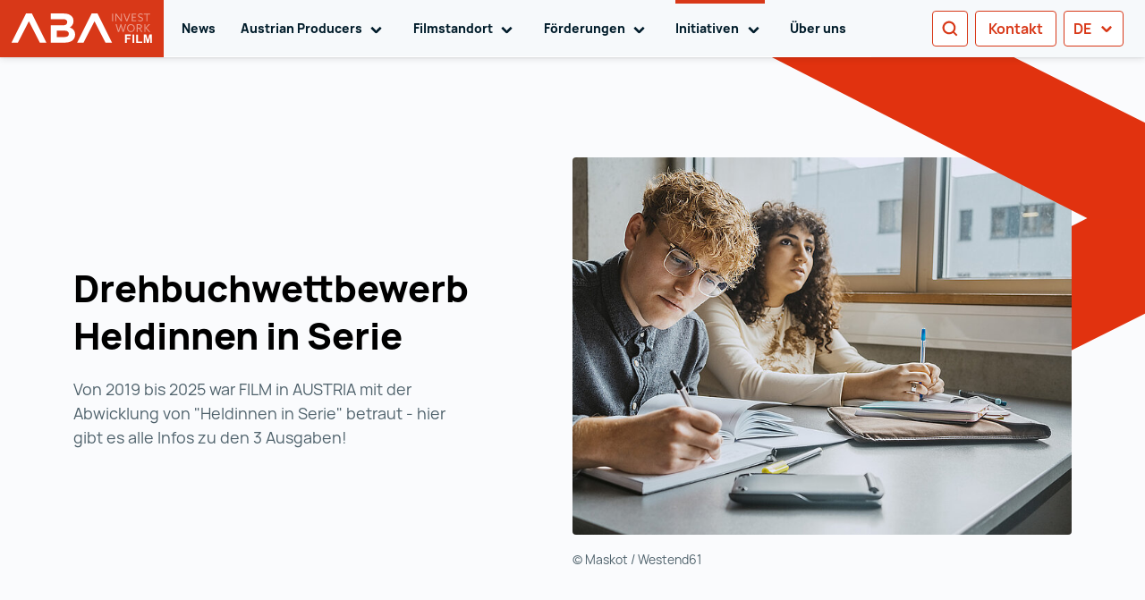

--- FILE ---
content_type: text/html; charset=utf-8
request_url: https://www.filminaustria.com/initiativen/drehbuchwettbewerb
body_size: 47449
content:
<!doctype html>
<html data-n-head-ssr lang="de-DE" dir="ltr" data-n-head="%7B%22lang%22:%7B%22ssr%22:%22de-DE%22%7D,%22dir%22:%7B%22ssr%22:%22ltr%22%7D%7D">
  <head >
    <title>Drehbuchwettbewerb</title><meta data-n-head="ssr" charset="utf-8"><meta data-n-head="ssr" httpEquiv="x-ua-compatible" content="IE=edge"><meta data-n-head="ssr" name="viewport" content="width=device-width, initial-scale=1"><meta data-n-head="ssr" data-hid="description" name="description" content="ABA FILM"><meta data-n-head="ssr" name="format-detection" content="telephone=no"><meta data-n-head="ssr" data-hid="charset" charset="utf-8"><meta data-n-head="ssr" data-hid="mobile-web-app-capable" name="mobile-web-app-capable" content="yes"><meta data-n-head="ssr" data-hid="apple-mobile-web-app-title" name="apple-mobile-web-app-title" content="Austrian Business Agency"><meta data-n-head="ssr" data-hid="author" name="author" content="DEVSK Team"><meta data-n-head="ssr" data-hid="theme-color" name="theme-color" content="#E1320F"><meta data-n-head="ssr" data-hid="og:type" name="og:type" property="og:type" content="website"><meta data-n-head="ssr" data-hid="og:site_name" name="og:site_name" property="og:site_name" content="Austrian Business Agency"><meta data-n-head="ssr" data-hid="i18n-og" property="og:locale" content="de_DE"><meta data-n-head="ssr" data-hid="i18n-og-alt-en-US" property="og:locale:alternate" content="en_US"><meta data-n-head="ssr" name="robots" content="index,follow"><meta data-n-head="ssr" data-hid="alternate-hreflang-default-de" rel="alternate" hreflang="x-default" href="https://www.filminaustria.com/initiativen/drehbuchwettbewerb"><meta data-n-head="ssr" data-hid="alternate-hreflang-de" rel="alternate" hreflang="de" href="https://www.filminaustria.com/initiativen/drehbuchwettbewerb"><meta data-n-head="ssr" data-hid="alternate-hreflang-en" rel="alternate" hreflang="en" href="https://www.filminaustria.com/en/initiatives/screenwriting-contest"><meta data-n-head="ssr" data-hid="og:title" name="og:title" content="Drehbuchwettbewerb"><meta data-n-head="ssr" data-hid="generator" name="generator" content="TYPO3 CMS x TYPO3PWA"><link data-n-head="ssr" type="font/woff2" href="/_nuxt/fonts/Manrope-ExtraLight.9e9775d.woff2" rel="delay-prefetch" data-class="font_manrope font_manrope_200_normal" as="font" crossorigin="anonymous"><link data-n-head="ssr" type="font/woff2" href="/_nuxt/fonts/Manrope-Light.8d5ac8f.woff2" rel="delay-prefetch" data-class="font_manrope font_manrope_300_normal" as="font" crossorigin="anonymous"><link data-n-head="ssr" type="font/woff2" href="/_nuxt/fonts/Manrope-Regular.e1b209d.woff2" rel="preload" data-class="font_manrope font_manrope_400_normal" as="font" crossorigin="anonymous" onload="document.documentElement.classList.add(&#x27;font_manrope&#x27;,&#x27;font_manrope_400_normal&#x27;);"><link data-n-head="ssr" type="font/woff2" href="/_nuxt/fonts/Manrope-Bold.08c568d.woff2" rel="delay-prefetch" data-class="font_manrope font_manrope_700_normal" as="font" crossorigin="anonymous"><link data-n-head="ssr" type="font/woff2" href="/_nuxt/fonts/Manrope-ExtraBold.4424ea2.woff2" rel="delay-prefetch" data-class="font_manrope font_manrope_800_normal" as="font" crossorigin="anonymous"><link data-n-head="ssr" data-hid="shortcut-icon" rel="shortcut icon" href="/_nuxt/icons/icon_64x64.f8cad5.png"><link data-n-head="ssr" data-hid="apple-touch-icon" rel="apple-touch-icon" href="/_nuxt/icons/icon_512x512.f8cad5.png" sizes="512x512"><link data-n-head="ssr" rel="manifest" href="/_nuxt/manifest.53f313ab.json" data-hid="manifest"><link data-n-head="ssr" data-hid="i18n-can" rel="canonical" href="https://www.filminaustria.com/initiativen/drehbuchwettbewerb/"><script data-n-head="ssr" data-hid="gtm-default-set">
          window.dataLayer = window.dataLayer || [];
          function gtag(){dataLayer.push(arguments)};
          gtag('consent', 'default', {
              'ad_storage': 'denied',
              'ad_user_data': 'denied',
              'ad_personalization': 'denied',
              'analytics_storage': 'denied',
              'functionality_storage': 'denied',
              'personalization_storage': 'denied',
              'security_storage': 'denied'
          });
        </script><script data-n-head="ssr" data-hid="gtm-script" type="text/javascript">
          (function(w,d,s,l,i){w[l]=w[l]||[];w[l].push({'gtm.start':
          new Date().getTime(),event:'gtm.js'});var f=d.getElementsByTagName(s)[0],
          j=d.createElement(s),dl=l!='dataLayer'?'&l='+l:'';j.async=true;j.src=
          'https://data.filminaustria.com/gtm.js?id='+i+dl;f.parentNode.insertBefore(j,f);
          })(window,document,'script','dataLayer','GTM-PMM83D2');
        </script><link rel="preload" href="/_nuxt/e265d47.js" as="script"><link rel="preload" href="/_nuxt/4e850ec.js" as="script"><link rel="preload" href="/_nuxt/e49bee8.js" as="script"><link rel="preload" href="/_nuxt/d498577.js" as="script"><link rel="preload" href="/_nuxt/7e8084a.js" as="script"><link rel="preload" href="/_nuxt/836c5c4.js" as="script"><link rel="preload" href="/_nuxt/e2a76b0.js" as="script"><style data-vue-ssr-id="55dd6428:0 8dc102ac:0 077e64c9:0 626414d1:0 4bc1ff2c:0 cbe5aa00:0 e3079592:0 b1fb538a:0 4f126211:0 06ef25c2:0">*,:after,:before{box-sizing:border-box}html{font-family:sans-serif;line-height:1.15;-webkit-text-size-adjust:100%;-webkit-tap-highlight-color:rgba(0,0,0,0)}article,aside,figcaption,figure,footer,header,hgroup,main,nav,section{display:block}section{width:100%}body{margin:0;font-family:manrope vf,Manrope,BlinkMacSystemFont,helvetica neue,Arial,sans-serif;font-size:1.125rem;font-weight:400;line-height:1.5;color:#4d606a;text-align:left;background-color:#fafbfd}@media(min-width:62rem){body{font-size:1.125rem}}@media(min-width:100rem){body{font-size:1.125rem}}hr{box-sizing:content-box;height:0;overflow:visible}h1,h2,h3,h4,h5,h6{margin-top:0;margin-bottom:.75rem}@media(max-width:991.98px){h1,h2,h3,h4,h5,h6{margin-bottom:.75rem}}p{margin-top:0;margin-bottom:2rem}@media(max-width:991.98px){p{margin-bottom:1.5rem}}abbr[data-original-title],abbr[title]{text-decoration:underline;-webkit-text-decoration:underline dotted;text-decoration:underline dotted;cursor:help;border-bottom:0;-webkit-text-decoration-skip-ink:none;text-decoration-skip-ink:none}address{font-style:normal;line-height:inherit}address,dl,ol,ul{margin-bottom:1rem}dl,ol,ul{margin-top:0}ol ol,ol ul,ul ol,ul ul{margin-bottom:0}ol ol{list-style-type:lower-alpha}li{margin-bottom:.5rem}li>ol,li>ul{margin-top:.5rem;padding-left:1.5rem}dt{font-weight:700}dd{margin-bottom:.5rem;margin-left:0}blockquote{margin:0 0 1rem}b,strong{font-weight:700}small{font-size:80%}sub,sup{position:relative;font-size:75%;line-height:0;vertical-align:baseline}sub{bottom:-.25em}sup{top:-.5em}.link,a{color:#d83818;text-decoration:underline;background-color:transparent;transition:color .3s ease-out;text-decoration-thickness:1px}.link.hover,.link:hover,a.hover,a:hover{color:#d83818;text-decoration:underline;outline:0}.link.focus-visible,.link:focus-visible,a.focus-visible,a:focus-visible{outline:2px solid #d83818;border-radius:1px;outline-offset:.5rem;z-index:1}a:not([href]):not([tabindex]){color:inherit;text-decoration:none}a:not([href]):not([tabindex]).focus,a:not([href]):not([tabindex]).hover,a:not([href]):not([tabindex]):focus,a:not([href]):not([tabindex]):hover{color:inherit;text-decoration:none;outline:0}code,kbd,pre,samp{font-family:SFMono-Regular,Menlo,Monaco,Consolas,"Liberation Mono","Courier New",monospace;font-size:1em}pre{margin-top:0;margin-bottom:1rem;overflow:auto}figure{margin:0 0 1rem}img{border-style:none}img,svg{vertical-align:middle}svg{overflow:hidden}table{border-collapse:collapse}caption{padding-top:.625rem .625rem .625rem 2.1875rem;padding-bottom:.625rem .625rem .625rem 2.1875rem;color:#adb5bd;text-align:left;caption-side:bottom}th{text-align:inherit}label{display:inline-block;margin-bottom:.5rem}button{border-radius:0}button:focus{outline:1px dotted;outline:5px auto -webkit-focus-ring-color}button,input,optgroup,select,textarea{margin:0;font-family:inherit;font-size:inherit;line-height:inherit}button,input{overflow:visible}button,select{text-transform:none}select{word-wrap:normal}[type=button],[type=reset],[type=submit],button{-webkit-appearance:button}[type=button]:not(:disabled),[type=reset]:not(:disabled),[type=submit]:not(:disabled),button:not(:disabled){cursor:pointer}[type=button]::-moz-focus-inner,[type=reset]::-moz-focus-inner,[type=submit]::-moz-focus-inner,button::-moz-focus-inner{padding:0;border-style:none}input[type=checkbox],input[type=radio]{box-sizing:border-box;padding:0}input[type=date],input[type=datetime-local],input[type=month],input[type=time]{-webkit-appearance:listbox}textarea{overflow:auto;resize:vertical}fieldset{min-width:0;padding:0;margin:0;border:0}legend{display:block;width:100%;max-width:100%;padding:0;margin-bottom:.5rem;font-size:1.5rem;line-height:inherit;color:inherit;white-space:normal}progress{vertical-align:baseline}[type=number]::-webkit-inner-spin-button,[type=number]::-webkit-outer-spin-button{height:auto}[type=search]{outline-offset:-.125rem;-webkit-appearance:none}[type=search]::-webkit-search-decoration{-webkit-appearance:none}::-webkit-file-upload-button{font:inherit;-webkit-appearance:button}output{display:inline-block}summary{display:list-item;cursor:pointer}template{display:none}[hidden]{display:none!important}.container{width:100%;padding-left:12px;padding-right:12px;margin-left:auto;margin-right:auto}@media(min-width:576px){.container{max-width:540px}}@media(min-width:768px){.container{max-width:720px}}@media(min-width:992px){.container{max-width:984px}}@media(min-width:1280px){.container{max-width:1140px}}@media(min-width:1600px){.container{max-width:1440px}}@media(max-width:575.98px){.container{padding-left:18px;padding-right:18px}.container .container,.container .container-fluid{padding-left:12px;padding-right:12px}}.container-lg{width:100%;padding-left:12px;padding-right:12px;margin-left:auto;margin-right:auto}@media(min-width:992px)and (min-width:576px){.container-lg{max-width:540px}}@media(min-width:992px)and (min-width:768px){.container-lg{max-width:720px}}@media(min-width:992px)and (min-width:992px){.container-lg{max-width:984px}}@media(min-width:992px)and (min-width:1280px){.container-lg{max-width:1140px}}@media(min-width:992px)and (min-width:1600px){.container-lg{max-width:1440px}}@media(min-width:992px)and (max-width:575.98px){.container-lg{padding-left:18px;padding-right:18px}.container-lg .container,.container-lg .container-fluid{padding-left:12px;padding-right:12px}}@media(max-width:991.98px){.container-lg{padding-left:0;padding-right:0}.container-lg>.row{margin-left:0;margin-right:0}}.container-fluid{width:100%;padding-left:12px;padding-right:12px;margin-left:auto;margin-right:auto}@media(max-width:575.98px){.container-fluid{padding-left:18px;padding-right:18px}.container-fluid .container,.container-fluid .container-fluid{padding-left:12px;padding-right:12px}}.row{display:flex;flex-basis:100%;flex-wrap:wrap;margin-left:-12px;margin-right:-12px}.no-gutters{margin-right:0;margin-left:0}.no-gutters>.col,.no-gutters>[class*=col-]{padding-right:0;padding-left:0}.col,.col-1,.col-2,.col-3,.col-4,.col-5,.col-6,.col-7,.col-8,.col-9,.col-10,.col-11,.col-12,.col-auto,.col-hd,.col-hd-1,.col-hd-2,.col-hd-3,.col-hd-4,.col-hd-5,.col-hd-6,.col-hd-7,.col-hd-8,.col-hd-9,.col-hd-10,.col-hd-11,.col-hd-12,.col-hd-auto,.col-lg,.col-lg-1,.col-lg-2,.col-lg-3,.col-lg-4,.col-lg-5,.col-lg-6,.col-lg-7,.col-lg-8,.col-lg-9,.col-lg-10,.col-lg-11,.col-lg-12,.col-lg-auto,.col-md,.col-md-1,.col-md-2,.col-md-3,.col-md-4,.col-md-5,.col-md-6,.col-md-7,.col-md-8,.col-md-9,.col-md-10,.col-md-11,.col-md-12,.col-md-auto,.col-sm,.col-sm-1,.col-sm-2,.col-sm-3,.col-sm-4,.col-sm-5,.col-sm-6,.col-sm-7,.col-sm-8,.col-sm-9,.col-sm-10,.col-sm-11,.col-sm-12,.col-sm-auto,.col-xl,.col-xl-1,.col-xl-2,.col-xl-3,.col-xl-4,.col-xl-5,.col-xl-6,.col-xl-7,.col-xl-8,.col-xl-9,.col-xl-10,.col-xl-11,.col-xl-12,.col-xl-auto{width:100%;padding-right:12px;padding-left:12px}.col{flex-basis:0;flex-grow:1;max-width:100%}.col-auto{flex:0 0 auto;width:auto;max-width:100%}.col-1{flex:0 0 8.3333333333%;max-width:8.3333333333%}.col-2{flex:0 0 16.6666666667%;max-width:16.6666666667%}.col-3{flex:0 0 25%;max-width:25%}.col-4{flex:0 0 33.3333333333%;max-width:33.3333333333%}.col-5{flex:0 0 41.6666666667%;max-width:41.6666666667%}.col-6{flex:0 0 50%;max-width:50%}.col-7{flex:0 0 58.3333333333%;max-width:58.3333333333%}.col-8{flex:0 0 66.6666666667%;max-width:66.6666666667%}.col-9{flex:0 0 75%;max-width:75%}.col-10{flex:0 0 83.3333333333%;max-width:83.3333333333%}.col-11{flex:0 0 91.6666666667%;max-width:91.6666666667%}.col-12{flex:0 0 100%;max-width:100%}.order-first{order:-1}.order-last{order:13}.order-0{order:0}.order-1{order:1}.order-2{order:2}.order-3{order:3}.order-4{order:4}.order-5{order:5}.order-6{order:6}.order-7{order:7}.order-8{order:8}.order-9{order:9}.order-10{order:10}.order-11{order:11}.order-12{order:12}.offset-1{margin-left:8.3333333333%}.offset-2{margin-left:16.6666666667%}.offset-3{margin-left:25%}.offset-4{margin-left:33.3333333333%}.offset-5{margin-left:41.6666666667%}.offset-6{margin-left:50%}.offset-7{margin-left:58.3333333333%}.offset-8{margin-left:66.6666666667%}.offset-9{margin-left:75%}.offset-10{margin-left:83.3333333333%}.offset-11{margin-left:91.6666666667%}.offset-right-1{margin-right:8.3333333333%}.offset-right-2{margin-right:16.6666666667%}.offset-right-3{margin-right:25%}.offset-right-4{margin-right:33.3333333333%}.offset-right-5{margin-right:41.6666666667%}.offset-right-6{margin-right:50%}.offset-right-7{margin-right:58.3333333333%}.offset-right-8{margin-right:66.6666666667%}.offset-right-9{margin-right:75%}.offset-right-10{margin-right:83.3333333333%}.offset-right-11{margin-right:91.6666666667%}@media(min-width:576px){.col-sm{flex-basis:0;flex-grow:1;max-width:100%}.col-sm-auto{flex:0 0 auto;width:auto;max-width:100%}.col-sm-1{flex:0 0 8.3333333333%;max-width:8.3333333333%}.col-sm-2{flex:0 0 16.6666666667%;max-width:16.6666666667%}.col-sm-3{flex:0 0 25%;max-width:25%}.col-sm-4{flex:0 0 33.3333333333%;max-width:33.3333333333%}.col-sm-5{flex:0 0 41.6666666667%;max-width:41.6666666667%}.col-sm-6{flex:0 0 50%;max-width:50%}.col-sm-7{flex:0 0 58.3333333333%;max-width:58.3333333333%}.col-sm-8{flex:0 0 66.6666666667%;max-width:66.6666666667%}.col-sm-9{flex:0 0 75%;max-width:75%}.col-sm-10{flex:0 0 83.3333333333%;max-width:83.3333333333%}.col-sm-11{flex:0 0 91.6666666667%;max-width:91.6666666667%}.col-sm-12{flex:0 0 100%;max-width:100%}.order-sm-first{order:-1}.order-sm-last{order:13}.order-sm-0{order:0}.order-sm-1{order:1}.order-sm-2{order:2}.order-sm-3{order:3}.order-sm-4{order:4}.order-sm-5{order:5}.order-sm-6{order:6}.order-sm-7{order:7}.order-sm-8{order:8}.order-sm-9{order:9}.order-sm-10{order:10}.order-sm-11{order:11}.order-sm-12{order:12}.offset-sm-0{margin-left:0}.offset-sm-1{margin-left:8.3333333333%}.offset-sm-2{margin-left:16.6666666667%}.offset-sm-3{margin-left:25%}.offset-sm-4{margin-left:33.3333333333%}.offset-sm-5{margin-left:41.6666666667%}.offset-sm-6{margin-left:50%}.offset-sm-7{margin-left:58.3333333333%}.offset-sm-8{margin-left:66.6666666667%}.offset-sm-9{margin-left:75%}.offset-sm-10{margin-left:83.3333333333%}.offset-sm-11{margin-left:91.6666666667%}.offset-right-sm-0{margin-right:0}.offset-right-sm-1{margin-right:8.3333333333%}.offset-right-sm-2{margin-right:16.6666666667%}.offset-right-sm-3{margin-right:25%}.offset-right-sm-4{margin-right:33.3333333333%}.offset-right-sm-5{margin-right:41.6666666667%}.offset-right-sm-6{margin-right:50%}.offset-right-sm-7{margin-right:58.3333333333%}.offset-right-sm-8{margin-right:66.6666666667%}.offset-right-sm-9{margin-right:75%}.offset-right-sm-10{margin-right:83.3333333333%}.offset-right-sm-11{margin-right:91.6666666667%}}@media(min-width:768px){.col-md{flex-basis:0;flex-grow:1;max-width:100%}.col-md-auto{flex:0 0 auto;width:auto;max-width:100%}.col-md-1{flex:0 0 8.3333333333%;max-width:8.3333333333%}.col-md-2{flex:0 0 16.6666666667%;max-width:16.6666666667%}.col-md-3{flex:0 0 25%;max-width:25%}.col-md-4{flex:0 0 33.3333333333%;max-width:33.3333333333%}.col-md-5{flex:0 0 41.6666666667%;max-width:41.6666666667%}.col-md-6{flex:0 0 50%;max-width:50%}.col-md-7{flex:0 0 58.3333333333%;max-width:58.3333333333%}.col-md-8{flex:0 0 66.6666666667%;max-width:66.6666666667%}.col-md-9{flex:0 0 75%;max-width:75%}.col-md-10{flex:0 0 83.3333333333%;max-width:83.3333333333%}.col-md-11{flex:0 0 91.6666666667%;max-width:91.6666666667%}.col-md-12{flex:0 0 100%;max-width:100%}.order-md-first{order:-1}.order-md-last{order:13}.order-md-0{order:0}.order-md-1{order:1}.order-md-2{order:2}.order-md-3{order:3}.order-md-4{order:4}.order-md-5{order:5}.order-md-6{order:6}.order-md-7{order:7}.order-md-8{order:8}.order-md-9{order:9}.order-md-10{order:10}.order-md-11{order:11}.order-md-12{order:12}.offset-md-0{margin-left:0}.offset-md-1{margin-left:8.3333333333%}.offset-md-2{margin-left:16.6666666667%}.offset-md-3{margin-left:25%}.offset-md-4{margin-left:33.3333333333%}.offset-md-5{margin-left:41.6666666667%}.offset-md-6{margin-left:50%}.offset-md-7{margin-left:58.3333333333%}.offset-md-8{margin-left:66.6666666667%}.offset-md-9{margin-left:75%}.offset-md-10{margin-left:83.3333333333%}.offset-md-11{margin-left:91.6666666667%}.offset-right-md-0{margin-right:0}.offset-right-md-1{margin-right:8.3333333333%}.offset-right-md-2{margin-right:16.6666666667%}.offset-right-md-3{margin-right:25%}.offset-right-md-4{margin-right:33.3333333333%}.offset-right-md-5{margin-right:41.6666666667%}.offset-right-md-6{margin-right:50%}.offset-right-md-7{margin-right:58.3333333333%}.offset-right-md-8{margin-right:66.6666666667%}.offset-right-md-9{margin-right:75%}.offset-right-md-10{margin-right:83.3333333333%}.offset-right-md-11{margin-right:91.6666666667%}}@media(min-width:992px){.col-lg{flex-basis:0;flex-grow:1;max-width:100%}.col-lg-auto{flex:0 0 auto;width:auto;max-width:100%}.col-lg-1{flex:0 0 8.3333333333%;max-width:8.3333333333%}.col-lg-2{flex:0 0 16.6666666667%;max-width:16.6666666667%}.col-lg-3{flex:0 0 25%;max-width:25%}.col-lg-4{flex:0 0 33.3333333333%;max-width:33.3333333333%}.col-lg-5{flex:0 0 41.6666666667%;max-width:41.6666666667%}.col-lg-6{flex:0 0 50%;max-width:50%}.col-lg-7{flex:0 0 58.3333333333%;max-width:58.3333333333%}.col-lg-8{flex:0 0 66.6666666667%;max-width:66.6666666667%}.col-lg-9{flex:0 0 75%;max-width:75%}.col-lg-10{flex:0 0 83.3333333333%;max-width:83.3333333333%}.col-lg-11{flex:0 0 91.6666666667%;max-width:91.6666666667%}.col-lg-12{flex:0 0 100%;max-width:100%}.order-lg-first{order:-1}.order-lg-last{order:13}.order-lg-0{order:0}.order-lg-1{order:1}.order-lg-2{order:2}.order-lg-3{order:3}.order-lg-4{order:4}.order-lg-5{order:5}.order-lg-6{order:6}.order-lg-7{order:7}.order-lg-8{order:8}.order-lg-9{order:9}.order-lg-10{order:10}.order-lg-11{order:11}.order-lg-12{order:12}.offset-lg-0{margin-left:0}.offset-lg-1{margin-left:8.3333333333%}.offset-lg-2{margin-left:16.6666666667%}.offset-lg-3{margin-left:25%}.offset-lg-4{margin-left:33.3333333333%}.offset-lg-5{margin-left:41.6666666667%}.offset-lg-6{margin-left:50%}.offset-lg-7{margin-left:58.3333333333%}.offset-lg-8{margin-left:66.6666666667%}.offset-lg-9{margin-left:75%}.offset-lg-10{margin-left:83.3333333333%}.offset-lg-11{margin-left:91.6666666667%}.offset-right-lg-0{margin-right:0}.offset-right-lg-1{margin-right:8.3333333333%}.offset-right-lg-2{margin-right:16.6666666667%}.offset-right-lg-3{margin-right:25%}.offset-right-lg-4{margin-right:33.3333333333%}.offset-right-lg-5{margin-right:41.6666666667%}.offset-right-lg-6{margin-right:50%}.offset-right-lg-7{margin-right:58.3333333333%}.offset-right-lg-8{margin-right:66.6666666667%}.offset-right-lg-9{margin-right:75%}.offset-right-lg-10{margin-right:83.3333333333%}.offset-right-lg-11{margin-right:91.6666666667%}}@media(min-width:1280px){.col-xl{flex-basis:0;flex-grow:1;max-width:100%}.col-xl-auto{flex:0 0 auto;width:auto;max-width:100%}.col-xl-1{flex:0 0 8.3333333333%;max-width:8.3333333333%}.col-xl-2{flex:0 0 16.6666666667%;max-width:16.6666666667%}.col-xl-3{flex:0 0 25%;max-width:25%}.col-xl-4{flex:0 0 33.3333333333%;max-width:33.3333333333%}.col-xl-5{flex:0 0 41.6666666667%;max-width:41.6666666667%}.col-xl-6{flex:0 0 50%;max-width:50%}.col-xl-7{flex:0 0 58.3333333333%;max-width:58.3333333333%}.col-xl-8{flex:0 0 66.6666666667%;max-width:66.6666666667%}.col-xl-9{flex:0 0 75%;max-width:75%}.col-xl-10{flex:0 0 83.3333333333%;max-width:83.3333333333%}.col-xl-11{flex:0 0 91.6666666667%;max-width:91.6666666667%}.col-xl-12{flex:0 0 100%;max-width:100%}.order-xl-first{order:-1}.order-xl-last{order:13}.order-xl-0{order:0}.order-xl-1{order:1}.order-xl-2{order:2}.order-xl-3{order:3}.order-xl-4{order:4}.order-xl-5{order:5}.order-xl-6{order:6}.order-xl-7{order:7}.order-xl-8{order:8}.order-xl-9{order:9}.order-xl-10{order:10}.order-xl-11{order:11}.order-xl-12{order:12}.offset-xl-0{margin-left:0}.offset-xl-1{margin-left:8.3333333333%}.offset-xl-2{margin-left:16.6666666667%}.offset-xl-3{margin-left:25%}.offset-xl-4{margin-left:33.3333333333%}.offset-xl-5{margin-left:41.6666666667%}.offset-xl-6{margin-left:50%}.offset-xl-7{margin-left:58.3333333333%}.offset-xl-8{margin-left:66.6666666667%}.offset-xl-9{margin-left:75%}.offset-xl-10{margin-left:83.3333333333%}.offset-xl-11{margin-left:91.6666666667%}.offset-right-xl-0{margin-right:0}.offset-right-xl-1{margin-right:8.3333333333%}.offset-right-xl-2{margin-right:16.6666666667%}.offset-right-xl-3{margin-right:25%}.offset-right-xl-4{margin-right:33.3333333333%}.offset-right-xl-5{margin-right:41.6666666667%}.offset-right-xl-6{margin-right:50%}.offset-right-xl-7{margin-right:58.3333333333%}.offset-right-xl-8{margin-right:66.6666666667%}.offset-right-xl-9{margin-right:75%}.offset-right-xl-10{margin-right:83.3333333333%}.offset-right-xl-11{margin-right:91.6666666667%}}@media(min-width:1600px){.col-hd{flex-basis:0;flex-grow:1;max-width:100%}.col-hd-auto{flex:0 0 auto;width:auto;max-width:100%}.col-hd-1{flex:0 0 8.3333333333%;max-width:8.3333333333%}.col-hd-2{flex:0 0 16.6666666667%;max-width:16.6666666667%}.col-hd-3{flex:0 0 25%;max-width:25%}.col-hd-4{flex:0 0 33.3333333333%;max-width:33.3333333333%}.col-hd-5{flex:0 0 41.6666666667%;max-width:41.6666666667%}.col-hd-6{flex:0 0 50%;max-width:50%}.col-hd-7{flex:0 0 58.3333333333%;max-width:58.3333333333%}.col-hd-8{flex:0 0 66.6666666667%;max-width:66.6666666667%}.col-hd-9{flex:0 0 75%;max-width:75%}.col-hd-10{flex:0 0 83.3333333333%;max-width:83.3333333333%}.col-hd-11{flex:0 0 91.6666666667%;max-width:91.6666666667%}.col-hd-12{flex:0 0 100%;max-width:100%}.order-hd-first{order:-1}.order-hd-last{order:13}.order-hd-0{order:0}.order-hd-1{order:1}.order-hd-2{order:2}.order-hd-3{order:3}.order-hd-4{order:4}.order-hd-5{order:5}.order-hd-6{order:6}.order-hd-7{order:7}.order-hd-8{order:8}.order-hd-9{order:9}.order-hd-10{order:10}.order-hd-11{order:11}.order-hd-12{order:12}.offset-hd-0{margin-left:0}.offset-hd-1{margin-left:8.3333333333%}.offset-hd-2{margin-left:16.6666666667%}.offset-hd-3{margin-left:25%}.offset-hd-4{margin-left:33.3333333333%}.offset-hd-5{margin-left:41.6666666667%}.offset-hd-6{margin-left:50%}.offset-hd-7{margin-left:58.3333333333%}.offset-hd-8{margin-left:66.6666666667%}.offset-hd-9{margin-left:75%}.offset-hd-10{margin-left:83.3333333333%}.offset-hd-11{margin-left:91.6666666667%}.offset-right-hd-0{margin-right:0}.offset-right-hd-1{margin-right:8.3333333333%}.offset-right-hd-2{margin-right:16.6666666667%}.offset-right-hd-3{margin-right:25%}.offset-right-hd-4{margin-right:33.3333333333%}.offset-right-hd-5{margin-right:41.6666666667%}.offset-right-hd-6{margin-right:50%}.offset-right-hd-7{margin-right:58.3333333333%}.offset-right-hd-8{margin-right:66.6666666667%}.offset-right-hd-9{margin-right:75%}.offset-right-hd-10{margin-right:83.3333333333%}.offset-right-hd-11{margin-right:91.6666666667%}}@-webkit-keyframes move-right-to-left{0%{transform:translate(0);left:100%}to{transform:translate(-100%);left:0}}@keyframes move-right-to-left{0%{transform:translate(0);left:100%}to{transform:translate(-100%);left:0}}@-webkit-keyframes rollOutIn{0%{transform:translateY(0)}70%{transform:translateY(-300%)}70.01%{transform:translateY(300%);transition:transform 0s}to{transform:translateY(0)}}@keyframes rollOutIn{0%{transform:translateY(0)}70%{transform:translateY(-300%)}70.01%{transform:translateY(300%);transition:transform 0s}to{transform:translateY(0)}}@-webkit-keyframes iconSpin{0%{transform:rotate(0)}to{transform:rotate(-1turn)}}@keyframes iconSpin{0%{transform:rotate(0)}to{transform:rotate(-1turn)}}.fade-enter,.fade-leave-to{opacity:0}.fade-enter-active,.fade-leave-active{transition:opacity .3s ease-out}.page-enter:before,.page-leave-to:before{position:fixed;top:0;left:0;width:100%;height:100%;opacity:1;background:#d83818;z-index:1000}.page-enter-active:before,.page-leave-active:before{opacity:0;transition:opacity .3s ease-out}.el-fade-in-enter-active,.el-fade-in-leave-active{transition:opacity .3s ease-out,visibility .3s ease-out}.el-fade-in-enter,.el-fade-in-leave-active{opacity:0}.collapse-transition{transition:height .3s ease-out,padding-top .3s ease-out,padding-bottom .3s ease-out}.horizontal-collapse-transition{transition:width .3s ease-out,padding-left .3s ease-out,padding-right .3s ease-out}.el-list-enter-active,.el-list-leave-active{transition:all 1s}.el-list-enter,.el-list-leave-active{opacity:0;transform:translateY(-1.875rem)}.arrange-item{transition:transform .3s ease-out,opacity .3s ease-out}.arrange-enter{transform:scale(.5) translateY(-5rem);opacity:0}.arrange-leave-active{position:absolute}.arrange-leave-to{transform:scale(.25) translateY(-2rem)}.producers-arrange-item{transition:transform .3s ease-out,opacity .3s ease-out,background-color .15s,color .15s!important}.producers-arrange-enter{transform:translateY(-5rem);opacity:0}.producers-arrange-leave-active{position:absolute}.producers-arrange-leave-to{transform:translateY(-2rem);opacity:0}.align-baseline{vertical-align:baseline!important}.align-top{vertical-align:top!important}.align-middle{vertical-align:middle!important}.align-bottom{vertical-align:bottom!important}.align-text-bottom{vertical-align:text-bottom!important}.align-text-top{vertical-align:text-top!important}.close{color:#000;font-size:1.6875rem;font-weight:700;line-height:1;text-shadow:0 1px 0 #fff;float:right;opacity:.5}.close.hover,.close:hover{color:#000;text-decoration:none}.close:not(:disabled):not(.disabled).focus,.close:not(:disabled):not(.disabled).hover,.close:not(:disabled):not(.disabled):focus,.close:not(:disabled):not(.disabled):hover{opacity:.75}button.close{-webkit-appearance:none;-moz-appearance:none;appearance:none;background-color:transparent;padding:0;border:0}a.close.disabled{pointer-events:none}.d-none{display:none!important}.d-inline{display:inline!important}.d-inline-block{display:inline-block!important}.d-block{display:block!important}.d-table{display:table!important}.d-table-row{display:table-row!important}.d-table-cell{display:table-cell!important}.d-flex{display:flex!important}.d-inline-flex{display:inline-flex!important}@media(min-width:576px){.d-sm-none{display:none!important}.d-sm-inline{display:inline!important}.d-sm-inline-block{display:inline-block!important}.d-sm-block{display:block!important}.d-sm-table{display:table!important}.d-sm-table-row{display:table-row!important}.d-sm-table-cell{display:table-cell!important}.d-sm-flex{display:flex!important}.d-sm-inline-flex{display:inline-flex!important}}@media(min-width:768px){.d-md-none{display:none!important}.d-md-inline{display:inline!important}.d-md-inline-block{display:inline-block!important}.d-md-block{display:block!important}.d-md-table{display:table!important}.d-md-table-row{display:table-row!important}.d-md-table-cell{display:table-cell!important}.d-md-flex{display:flex!important}.d-md-inline-flex{display:inline-flex!important}}@media(min-width:992px){.d-lg-none{display:none!important}.d-lg-inline{display:inline!important}.d-lg-inline-block{display:inline-block!important}.d-lg-block{display:block!important}.d-lg-table{display:table!important}.d-lg-table-row{display:table-row!important}.d-lg-table-cell{display:table-cell!important}.d-lg-flex{display:flex!important}.d-lg-inline-flex{display:inline-flex!important}}@media(min-width:1280px){.d-xl-none{display:none!important}.d-xl-inline{display:inline!important}.d-xl-inline-block{display:inline-block!important}.d-xl-block{display:block!important}.d-xl-table{display:table!important}.d-xl-table-row{display:table-row!important}.d-xl-table-cell{display:table-cell!important}.d-xl-flex{display:flex!important}.d-xl-inline-flex{display:inline-flex!important}}@media(min-width:1600px){.d-hd-none{display:none!important}.d-hd-inline{display:inline!important}.d-hd-inline-block{display:inline-block!important}.d-hd-block{display:block!important}.d-hd-table{display:table!important}.d-hd-table-row{display:table-row!important}.d-hd-table-cell{display:table-cell!important}.d-hd-flex{display:flex!important}.d-hd-inline-flex{display:inline-flex!important}}@media print{.d-print-none{display:none!important}.d-print-inline{display:inline!important}.d-print-inline-block{display:inline-block!important}.d-print-block{display:block!important}.d-print-table{display:table!important}.d-print-table-row{display:table-row!important}.d-print-table-cell{display:table-cell!important}.d-print-flex{display:flex!important}.d-print-inline-flex{display:inline-flex!important}}.embed-responsive{display:block;width:100%;position:relative;padding:0;overflow:hidden}.embed-responsive:before{content:"";display:block}.embed-responsive .embed-responsive-item,.embed-responsive embed,.embed-responsive iframe,.embed-responsive object,.embed-responsive video{width:100%;height:100%;position:absolute;top:0;bottom:0;left:0;border:0}.embed-responsive-21by9:before{padding-top:42.8571428571%}.embed-responsive-16by9:before{padding-top:56.25%}.embed-responsive-4by3:before{padding-top:75%}.embed-responsive-1by1:before{padding-top:100%}.figure-img{overflow:hidden;border-radius:.25rem;line-height:1;margin-bottom:.5rem}@media(max-width:575.98px){.figure-img{overflow:clip;border-radius:0}}.box-label,.figure-caption{color:#4d606a;font-size:.875rem;font-weight:400;line-height:1.75}@media(max-width:991.98px){.box-label,.figure-caption{font-size:.75rem}}@media(max-width:575.98px){.box-label,.figure-caption{padding:0 1.125rem .5rem;text-align:left}}.flex-row{flex-direction:row!important}.flex-column{flex-direction:column!important}.flex-row-reverse{flex-direction:row-reverse!important}.flex-column-reverse{flex-direction:column-reverse!important}.flex-wrap{flex-wrap:wrap!important}.flex-nowrap{flex-wrap:nowrap!important}.flex-wrap-reverse{flex-wrap:wrap-reverse!important}.flex-fill{flex:1 1 auto!important}.flex-grow-0{flex-grow:0!important}.flex-grow-1{flex-grow:1!important}.flex-shrink-0{flex-shrink:0!important}.flex-shrink-1{flex-shrink:1!important}.justify-content-start{justify-content:flex-start!important}.justify-content-end{justify-content:flex-end!important}.justify-content-center{justify-content:center!important}.justify-content-between{justify-content:space-between!important}.justify-content-around{justify-content:space-around!important}.align-items-start{align-items:flex-start!important}.align-items-end{align-items:flex-end!important}.align-items-center{align-items:center!important}.align-items-baseline{align-items:baseline!important}.align-items-stretch{align-items:stretch!important}.align-content-start{align-content:flex-start!important}.align-content-end{align-content:flex-end!important}.align-content-center{align-content:center!important}.align-content-between{align-content:space-between!important}.align-content-around{align-content:space-around!important}.align-content-stretch{align-content:stretch!important}.align-self-auto{align-self:auto!important}.align-self-start{align-self:flex-start!important}.align-self-end{align-self:flex-end!important}.align-self-center{align-self:center!important}.align-self-baseline{align-self:baseline!important}.align-self-stretch{align-self:stretch!important}@media(min-width:576px){.flex-sm-row{flex-direction:row!important}.flex-sm-column{flex-direction:column!important}.flex-sm-row-reverse{flex-direction:row-reverse!important}.flex-sm-column-reverse{flex-direction:column-reverse!important}.flex-sm-wrap{flex-wrap:wrap!important}.flex-sm-nowrap{flex-wrap:nowrap!important}.flex-sm-wrap-reverse{flex-wrap:wrap-reverse!important}.flex-sm-fill{flex:1 1 auto!important}.flex-sm-grow-0{flex-grow:0!important}.flex-sm-grow-1{flex-grow:1!important}.flex-sm-shrink-0{flex-shrink:0!important}.flex-sm-shrink-1{flex-shrink:1!important}.justify-content-sm-start{justify-content:flex-start!important}.justify-content-sm-end{justify-content:flex-end!important}.justify-content-sm-center{justify-content:center!important}.justify-content-sm-between{justify-content:space-between!important}.justify-content-sm-around{justify-content:space-around!important}.align-items-sm-start{align-items:flex-start!important}.align-items-sm-end{align-items:flex-end!important}.align-items-sm-center{align-items:center!important}.align-items-sm-baseline{align-items:baseline!important}.align-items-sm-stretch{align-items:stretch!important}.align-content-sm-start{align-content:flex-start!important}.align-content-sm-end{align-content:flex-end!important}.align-content-sm-center{align-content:center!important}.align-content-sm-between{align-content:space-between!important}.align-content-sm-around{align-content:space-around!important}.align-content-sm-stretch{align-content:stretch!important}.align-self-sm-auto{align-self:auto!important}.align-self-sm-start{align-self:flex-start!important}.align-self-sm-end{align-self:flex-end!important}.align-self-sm-center{align-self:center!important}.align-self-sm-baseline{align-self:baseline!important}.align-self-sm-stretch{align-self:stretch!important}}@media(min-width:768px){.flex-md-row{flex-direction:row!important}.flex-md-column{flex-direction:column!important}.flex-md-row-reverse{flex-direction:row-reverse!important}.flex-md-column-reverse{flex-direction:column-reverse!important}.flex-md-wrap{flex-wrap:wrap!important}.flex-md-nowrap{flex-wrap:nowrap!important}.flex-md-wrap-reverse{flex-wrap:wrap-reverse!important}.flex-md-fill{flex:1 1 auto!important}.flex-md-grow-0{flex-grow:0!important}.flex-md-grow-1{flex-grow:1!important}.flex-md-shrink-0{flex-shrink:0!important}.flex-md-shrink-1{flex-shrink:1!important}.justify-content-md-start{justify-content:flex-start!important}.justify-content-md-end{justify-content:flex-end!important}.justify-content-md-center{justify-content:center!important}.justify-content-md-between{justify-content:space-between!important}.justify-content-md-around{justify-content:space-around!important}.align-items-md-start{align-items:flex-start!important}.align-items-md-end{align-items:flex-end!important}.align-items-md-center{align-items:center!important}.align-items-md-baseline{align-items:baseline!important}.align-items-md-stretch{align-items:stretch!important}.align-content-md-start{align-content:flex-start!important}.align-content-md-end{align-content:flex-end!important}.align-content-md-center{align-content:center!important}.align-content-md-between{align-content:space-between!important}.align-content-md-around{align-content:space-around!important}.align-content-md-stretch{align-content:stretch!important}.align-self-md-auto{align-self:auto!important}.align-self-md-start{align-self:flex-start!important}.align-self-md-end{align-self:flex-end!important}.align-self-md-center{align-self:center!important}.align-self-md-baseline{align-self:baseline!important}.align-self-md-stretch{align-self:stretch!important}}@media(min-width:992px){.flex-lg-row{flex-direction:row!important}.flex-lg-column{flex-direction:column!important}.flex-lg-row-reverse{flex-direction:row-reverse!important}.flex-lg-column-reverse{flex-direction:column-reverse!important}.flex-lg-wrap{flex-wrap:wrap!important}.flex-lg-nowrap{flex-wrap:nowrap!important}.flex-lg-wrap-reverse{flex-wrap:wrap-reverse!important}.flex-lg-fill{flex:1 1 auto!important}.flex-lg-grow-0{flex-grow:0!important}.flex-lg-grow-1{flex-grow:1!important}.flex-lg-shrink-0{flex-shrink:0!important}.flex-lg-shrink-1{flex-shrink:1!important}.justify-content-lg-start{justify-content:flex-start!important}.justify-content-lg-end{justify-content:flex-end!important}.justify-content-lg-center{justify-content:center!important}.justify-content-lg-between{justify-content:space-between!important}.justify-content-lg-around{justify-content:space-around!important}.align-items-lg-start{align-items:flex-start!important}.align-items-lg-end{align-items:flex-end!important}.align-items-lg-center{align-items:center!important}.align-items-lg-baseline{align-items:baseline!important}.align-items-lg-stretch{align-items:stretch!important}.align-content-lg-start{align-content:flex-start!important}.align-content-lg-end{align-content:flex-end!important}.align-content-lg-center{align-content:center!important}.align-content-lg-between{align-content:space-between!important}.align-content-lg-around{align-content:space-around!important}.align-content-lg-stretch{align-content:stretch!important}.align-self-lg-auto{align-self:auto!important}.align-self-lg-start{align-self:flex-start!important}.align-self-lg-end{align-self:flex-end!important}.align-self-lg-center{align-self:center!important}.align-self-lg-baseline{align-self:baseline!important}.align-self-lg-stretch{align-self:stretch!important}}@media(min-width:1280px){.flex-xl-row{flex-direction:row!important}.flex-xl-column{flex-direction:column!important}.flex-xl-row-reverse{flex-direction:row-reverse!important}.flex-xl-column-reverse{flex-direction:column-reverse!important}.flex-xl-wrap{flex-wrap:wrap!important}.flex-xl-nowrap{flex-wrap:nowrap!important}.flex-xl-wrap-reverse{flex-wrap:wrap-reverse!important}.flex-xl-fill{flex:1 1 auto!important}.flex-xl-grow-0{flex-grow:0!important}.flex-xl-grow-1{flex-grow:1!important}.flex-xl-shrink-0{flex-shrink:0!important}.flex-xl-shrink-1{flex-shrink:1!important}.justify-content-xl-start{justify-content:flex-start!important}.justify-content-xl-end{justify-content:flex-end!important}.justify-content-xl-center{justify-content:center!important}.justify-content-xl-between{justify-content:space-between!important}.justify-content-xl-around{justify-content:space-around!important}.align-items-xl-start{align-items:flex-start!important}.align-items-xl-end{align-items:flex-end!important}.align-items-xl-center{align-items:center!important}.align-items-xl-baseline{align-items:baseline!important}.align-items-xl-stretch{align-items:stretch!important}.align-content-xl-start{align-content:flex-start!important}.align-content-xl-end{align-content:flex-end!important}.align-content-xl-center{align-content:center!important}.align-content-xl-between{align-content:space-between!important}.align-content-xl-around{align-content:space-around!important}.align-content-xl-stretch{align-content:stretch!important}.align-self-xl-auto{align-self:auto!important}.align-self-xl-start{align-self:flex-start!important}.align-self-xl-end{align-self:flex-end!important}.align-self-xl-center{align-self:center!important}.align-self-xl-baseline{align-self:baseline!important}.align-self-xl-stretch{align-self:stretch!important}}@media(min-width:1600px){.flex-hd-row{flex-direction:row!important}.flex-hd-column{flex-direction:column!important}.flex-hd-row-reverse{flex-direction:row-reverse!important}.flex-hd-column-reverse{flex-direction:column-reverse!important}.flex-hd-wrap{flex-wrap:wrap!important}.flex-hd-nowrap{flex-wrap:nowrap!important}.flex-hd-wrap-reverse{flex-wrap:wrap-reverse!important}.flex-hd-fill{flex:1 1 auto!important}.flex-hd-grow-0{flex-grow:0!important}.flex-hd-grow-1{flex-grow:1!important}.flex-hd-shrink-0{flex-shrink:0!important}.flex-hd-shrink-1{flex-shrink:1!important}.justify-content-hd-start{justify-content:flex-start!important}.justify-content-hd-end{justify-content:flex-end!important}.justify-content-hd-center{justify-content:center!important}.justify-content-hd-between{justify-content:space-between!important}.justify-content-hd-around{justify-content:space-around!important}.align-items-hd-start{align-items:flex-start!important}.align-items-hd-end{align-items:flex-end!important}.align-items-hd-center{align-items:center!important}.align-items-hd-baseline{align-items:baseline!important}.align-items-hd-stretch{align-items:stretch!important}.align-content-hd-start{align-content:flex-start!important}.align-content-hd-end{align-content:flex-end!important}.align-content-hd-center{align-content:center!important}.align-content-hd-between{align-content:space-between!important}.align-content-hd-around{align-content:space-around!important}.align-content-hd-stretch{align-content:stretch!important}.align-self-hd-auto{align-self:auto!important}.align-self-hd-start{align-self:flex-start!important}.align-self-hd-end{align-self:flex-end!important}.align-self-hd-center{align-self:center!important}.align-self-hd-baseline{align-self:baseline!important}.align-self-hd-stretch{align-self:stretch!important}}.float-left{float:left!important}.float-right{float:right!important}.float-none{float:none!important}@media(min-width:576px){.float-sm-left{float:left!important}.float-sm-right{float:right!important}.float-sm-none{float:none!important}}@media(min-width:768px){.float-md-left{float:left!important}.float-md-right{float:right!important}.float-md-none{float:none!important}}@media(min-width:992px){.float-lg-left{float:left!important}.float-lg-right{float:right!important}.float-lg-none{float:none!important}}@media(min-width:1280px){.float-xl-left{float:left!important}.float-xl-right{float:right!important}.float-xl-none{float:none!important}}@media(min-width:1600px){.float-hd-left{float:left!important}.float-hd-right{float:right!important}.float-hd-none{float:none!important}}.icon{display:inline-block;width:1em;height:1em;fill:currentColor;vertical-align:middle}.img-fluid,.img-full-width{max-width:100%;min-height:1px;height:auto}.img-full-width{display:block;width:100%}.rounded-circle{border-radius:50%}.zoom-picture-hover{display:block}.zoom-picture-hover .picture{display:block;max-width:100%;overflow:hidden}.zoom-picture-hover .picture img{max-width:100%;height:auto;transition:transform .3s ease-out}.zoom-picture-hover.hover .picture img,.zoom-picture-hover:hover .picture img{transform:scale(1.05)}.back-link{font-size:.875rem;letter-spacing:.1875rem;text-transform:uppercase}.back-link.active .icon,.back-link.active>.back-link .icon,.back-link.focus .icon,.back-link.hover .icon,.back-link:active .icon,.back-link:focus .icon,.back-link:hover .icon{transform:translateX(-.5rem)}@media(max-width:991.98px){.back-link{font-size:.75rem}}.back-link .icon{font-size:1.25rem;margin-right:.25rem;transition:transform .3s}@media(max-width:991.98px){.back-link .icon{font-size:1.125rem}}.link-wrapper{font-weight:400}.stretched-link:after{content:"";position:absolute;top:0;bottom:0;left:0;right:0;background-color:transparent;pointer-events:auto;z-index:1}.link-hover-underlined,.link-underlined{background-image:linear-gradient(currentColor,currentColor);background-size:100% 1px;background-position:bottom 0 right 0;background-repeat:no-repeat;position:relative;text-decoration:none}.active.link-hover-underlined,.active.link-hover-underlined>.link-hover-underlined,.active.link-hover-underlined>.link-underlined,.focus.link-hover-underlined,.hover.link-hover-underlined,.link-hover-underlined:active,.link-hover-underlined:focus,.link-hover-underlined:hover,.link-underlined.active,.link-underlined.active>.link-hover-underlined,.link-underlined.active>.link-underlined,.link-underlined.focus,.link-underlined.hover,.link-underlined:active,.link-underlined:focus,.link-underlined:hover{background-size:0 1px;text-decoration:none}.link-hover-underlined{background-size:0 1px;transition:color .3s ease-out,background-size .3s ease-out}.link-hover-underlined.hover,.link-hover-underlined:hover{background-size:100% 1px}.link-with-arrow{position:relative;color:#d83818;font-size:1.125rem;font-weight:800;padding:0;display:inline-block}.link-with-arrow,.link-with-arrow:focus{text-decoration:none}.link-with-arrow:after{content:"";width:1rem;height:1rem;background-size:cover;background-position:50%;background-repeat:no-repeat;transition:transform .15s ease-out;display:inline-block;margin-left:.75rem;margin-bottom:-.125rem;background-image:url("data:image/svg+xml;charset=utf8,%3Csvg xmlns='http://www.w3.org/2000/svg' viewBox='0 0 16 16' width='16' height='16' fill='%23D83818' %3E%3Cpath d='M14.82,6.41l-5-4.84L8.24,3.16,12,6.87H.5V9.13H12l-3.8,3.71,1.63,1.59,5-4.84A2.19,2.19,0,0,0,14.82,6.41Z' style='fill-rule:evenodd'/%3E%3C/svg%3E")}.link-with-arrow[target=_blank]:after{background-image:url("data:image/svg+xml;charset=utf8,%3Csvg xmlns='http://www.w3.org/2000/svg' viewBox='0 0 16 16'%3E%3Cpath fill='%23D83818' d='M12.7.5,4.08.6l0,2.84,6.61-.08L.5,13.52l2,2L12.64,5.34,12.56,12l2.84,0,.1-8.62A2.76,2.76,0,0,0,12.7.5Z' style='fill-rule:evenodd'/%3E%3C/svg%3E")}.link-with-arrow:not(:disabled).focus,.link-with-arrow:not(:disabled).hover,.link-with-arrow:not(:disabled):focus,.link-with-arrow:not(:disabled):hover{color:#d83818}.link-with-arrow:not(:disabled).focus:after,.link-with-arrow:not(:disabled).hover:after,.link-with-arrow:not(:disabled):focus:after,.link-with-arrow:not(:disabled):hover:after{transform:translate(.25rem);opacity:1}.link-with-arrow--left:after{content:none}.link-with-arrow--left:before{content:"";width:1rem;height:1rem;background-size:cover;background-position:50%;background-repeat:no-repeat;transform:rotate(-180deg);transition:transform .15s ease-out;display:inline-block;margin-left:0;margin-right:.25rem;margin-bottom:-.125rem;background-image:url("data:image/svg+xml;charset=utf8,%3Csvg xmlns='http://www.w3.org/2000/svg' viewBox='0 0 16 16' width='16' height='16' fill='%23D83818' %3E%3Cpath d='M14.82,6.41l-5-4.84L8.24,3.16,12,6.87H.5V9.13H12l-3.8,3.71,1.63,1.59,5-4.84A2.19,2.19,0,0,0,14.82,6.41Z' style='fill-rule:evenodd'/%3E%3C/svg%3E")}.link-with-arrow--left[target=_blank]:before{background-image:url("data:image/svg+xml;charset=utf8,%3Csvg xmlns='http://www.w3.org/2000/svg' viewBox='0 0 16 16'%3E%3Cpath fill='%23D83818' d='M12.7.5,4.08.6l0,2.84,6.61-.08L.5,13.52l2,2L12.64,5.34,12.56,12l2.84,0,.1-8.62A2.76,2.76,0,0,0,12.7.5Z' style='fill-rule:evenodd'/%3E%3C/svg%3E")}.link-with-arrow--left:not(:disabled).focus,.link-with-arrow--left:not(:disabled).hover,.link-with-arrow--left:not(:disabled):focus,.link-with-arrow--left:not(:disabled):hover{color:#d83818}.link-with-arrow--left:not(:disabled).focus:before,.link-with-arrow--left:not(:disabled).hover:before,.link-with-arrow--left:not(:disabled):focus:before,.link-with-arrow--left:not(:disabled):hover:before{transform:translate(-.25rem) rotate(-180deg);opacity:1}.overflow-auto{overflow:auto!important}.overflow-hidden{overflow:hidden!important}.position-static{position:static!important}.position-relative{position:relative!important}.position-absolute{position:absolute!important}.position-fixed{position:fixed!important}.position-sticky{position:sticky!important}.fixed-top{top:0}.fixed-bottom,.fixed-top{position:fixed;left:0;right:0;z-index:1900}.fixed-bottom{bottom:0}.m-0{margin:0!important}.mt-0,.my-0{margin-top:0!important}.mr-0,.mx-0{margin-right:0!important}.mb-0,.my-0{margin-bottom:0!important}.ml-0,.mx-0{margin-left:0!important}.m-quarter{margin:.25rem!important}.mt-quarter,.my-quarter{margin-top:.25rem!important}.mr-quarter,.mx-quarter{margin-right:.25rem!important}.mb-quarter,.my-quarter{margin-bottom:.25rem!important}.ml-quarter,.mx-quarter{margin-left:.25rem!important}.m-half{margin:.5rem!important}.mt-half,.my-half{margin-top:.5rem!important}.mr-half,.mx-half{margin-right:.5rem!important}.mb-half,.my-half{margin-bottom:.5rem!important}.ml-half,.mx-half{margin-left:.5rem!important}.m-t-q{margin:.7518796992rem!important}.mt-t-q,.my-t-q{margin-top:.7518796992rem!important}.mr-t-q,.mx-t-q{margin-right:.7518796992rem!important}.mb-t-q,.my-t-q{margin-bottom:.7518796992rem!important}.ml-t-q,.mx-t-q{margin-left:.7518796992rem!important}.m-1{margin:1rem!important}.mt-1,.my-1{margin-top:1rem!important}.mr-1,.mx-1{margin-right:1rem!important}.mb-1,.my-1{margin-bottom:1rem!important}.ml-1,.mx-1{margin-left:1rem!important}.m-1-half{margin:1.5rem!important}.mt-1-half,.my-1-half{margin-top:1.5rem!important}.mr-1-half,.mx-1-half{margin-right:1.5rem!important}.mb-1-half,.my-1-half{margin-bottom:1.5rem!important}.ml-1-half,.mx-1-half{margin-left:1.5rem!important}.m-2{margin:2rem!important}.mt-2,.my-2{margin-top:2rem!important}.mr-2,.mx-2{margin-right:2rem!important}.mb-2,.my-2{margin-bottom:2rem!important}.ml-2,.mx-2{margin-left:2rem!important}.m-2-half{margin:2.5rem!important}.mt-2-half,.my-2-half{margin-top:2.5rem!important}.mr-2-half,.mx-2-half{margin-right:2.5rem!important}.mb-2-half,.my-2-half{margin-bottom:2.5rem!important}.ml-2-half,.mx-2-half{margin-left:2.5rem!important}.m-3{margin:3rem!important}.mt-3,.my-3{margin-top:3rem!important}.mr-3,.mx-3{margin-right:3rem!important}.mb-3,.my-3{margin-bottom:3rem!important}.ml-3,.mx-3{margin-left:3rem!important}.m-3-half{margin:3.5rem!important}.mt-3-half,.my-3-half{margin-top:3.5rem!important}.mr-3-half,.mx-3-half{margin-right:3.5rem!important}.mb-3-half,.my-3-half{margin-bottom:3.5rem!important}.ml-3-half,.mx-3-half{margin-left:3.5rem!important}.m-4{margin:4rem!important}.mt-4,.my-4{margin-top:4rem!important}.mr-4,.mx-4{margin-right:4rem!important}.mb-4,.my-4{margin-bottom:4rem!important}.ml-4,.mx-4{margin-left:4rem!important}.m-4-half{margin:4.5rem!important}.mt-4-half,.my-4-half{margin-top:4.5rem!important}.mr-4-half,.mx-4-half{margin-right:4.5rem!important}.mb-4-half,.my-4-half{margin-bottom:4.5rem!important}.ml-4-half,.mx-4-half{margin-left:4.5rem!important}.m-5{margin:5rem!important}.mt-5,.my-5{margin-top:5rem!important}.mr-5,.mx-5{margin-right:5rem!important}.mb-5,.my-5{margin-bottom:5rem!important}.ml-5,.mx-5{margin-left:5rem!important}.p-0{padding:0!important}.pt-0,.py-0{padding-top:0!important}.pr-0,.px-0{padding-right:0!important}.pb-0,.py-0{padding-bottom:0!important}.pl-0,.px-0{padding-left:0!important}.p-quarter{padding:.25rem!important}.pt-quarter,.py-quarter{padding-top:.25rem!important}.pr-quarter,.px-quarter{padding-right:.25rem!important}.pb-quarter,.py-quarter{padding-bottom:.25rem!important}.pl-quarter,.px-quarter{padding-left:.25rem!important}.p-half{padding:.5rem!important}.pt-half,.py-half{padding-top:.5rem!important}.pr-half,.px-half{padding-right:.5rem!important}.pb-half,.py-half{padding-bottom:.5rem!important}.pl-half,.px-half{padding-left:.5rem!important}.p-t-q{padding:.7518796992rem!important}.pt-t-q,.py-t-q{padding-top:.7518796992rem!important}.pr-t-q,.px-t-q{padding-right:.7518796992rem!important}.pb-t-q,.py-t-q{padding-bottom:.7518796992rem!important}.pl-t-q,.px-t-q{padding-left:.7518796992rem!important}.p-1{padding:1rem!important}.pt-1,.py-1{padding-top:1rem!important}.pr-1,.px-1{padding-right:1rem!important}.pb-1,.py-1{padding-bottom:1rem!important}.pl-1,.px-1{padding-left:1rem!important}.p-1-half{padding:1.5rem!important}.pt-1-half,.py-1-half{padding-top:1.5rem!important}.pr-1-half,.px-1-half{padding-right:1.5rem!important}.pb-1-half,.py-1-half{padding-bottom:1.5rem!important}.pl-1-half,.px-1-half{padding-left:1.5rem!important}.p-2{padding:2rem!important}.pt-2,.py-2{padding-top:2rem!important}.pr-2,.px-2{padding-right:2rem!important}.pb-2,.py-2{padding-bottom:2rem!important}.pl-2,.px-2{padding-left:2rem!important}.p-2-half{padding:2.5rem!important}.pt-2-half,.py-2-half{padding-top:2.5rem!important}.pr-2-half,.px-2-half{padding-right:2.5rem!important}.pb-2-half,.py-2-half{padding-bottom:2.5rem!important}.pl-2-half,.px-2-half{padding-left:2.5rem!important}.p-3{padding:3rem!important}.pt-3,.py-3{padding-top:3rem!important}.pr-3,.px-3{padding-right:3rem!important}.pb-3,.py-3{padding-bottom:3rem!important}.pl-3,.px-3{padding-left:3rem!important}.p-3-half{padding:3.5rem!important}.pt-3-half,.py-3-half{padding-top:3.5rem!important}.pr-3-half,.px-3-half{padding-right:3.5rem!important}.pb-3-half,.py-3-half{padding-bottom:3.5rem!important}.pl-3-half,.px-3-half{padding-left:3.5rem!important}.p-4{padding:4rem!important}.pt-4,.py-4{padding-top:4rem!important}.pr-4,.px-4{padding-right:4rem!important}.pb-4,.py-4{padding-bottom:4rem!important}.pl-4,.px-4{padding-left:4rem!important}.p-4-half{padding:4.5rem!important}.pt-4-half,.py-4-half{padding-top:4.5rem!important}.pr-4-half,.px-4-half{padding-right:4.5rem!important}.pb-4-half,.py-4-half{padding-bottom:4.5rem!important}.pl-4-half,.px-4-half{padding-left:4.5rem!important}.p-5{padding:5rem!important}.pt-5,.py-5{padding-top:5rem!important}.pr-5,.px-5{padding-right:5rem!important}.pb-5,.py-5{padding-bottom:5rem!important}.pl-5,.px-5{padding-left:5rem!important}.m-nquarter{margin:-.25rem!important}.mt-nquarter,.my-nquarter{margin-top:-.25rem!important}.mr-nquarter,.mx-nquarter{margin-right:-.25rem!important}.mb-nquarter,.my-nquarter{margin-bottom:-.25rem!important}.ml-nquarter,.mx-nquarter{margin-left:-.25rem!important}.m-nhalf{margin:-.5rem!important}.mt-nhalf,.my-nhalf{margin-top:-.5rem!important}.mr-nhalf,.mx-nhalf{margin-right:-.5rem!important}.mb-nhalf,.my-nhalf{margin-bottom:-.5rem!important}.ml-nhalf,.mx-nhalf{margin-left:-.5rem!important}.m-nt-q{margin:-.7518796992rem!important}.mt-nt-q,.my-nt-q{margin-top:-.7518796992rem!important}.mr-nt-q,.mx-nt-q{margin-right:-.7518796992rem!important}.mb-nt-q,.my-nt-q{margin-bottom:-.7518796992rem!important}.ml-nt-q,.mx-nt-q{margin-left:-.7518796992rem!important}.m-n1{margin:-1rem!important}.mt-n1,.my-n1{margin-top:-1rem!important}.mr-n1,.mx-n1{margin-right:-1rem!important}.mb-n1,.my-n1{margin-bottom:-1rem!important}.ml-n1,.mx-n1{margin-left:-1rem!important}.m-n1-half{margin:-1.5rem!important}.mt-n1-half,.my-n1-half{margin-top:-1.5rem!important}.mr-n1-half,.mx-n1-half{margin-right:-1.5rem!important}.mb-n1-half,.my-n1-half{margin-bottom:-1.5rem!important}.ml-n1-half,.mx-n1-half{margin-left:-1.5rem!important}.m-n2{margin:-2rem!important}.mt-n2,.my-n2{margin-top:-2rem!important}.mr-n2,.mx-n2{margin-right:-2rem!important}.mb-n2,.my-n2{margin-bottom:-2rem!important}.ml-n2,.mx-n2{margin-left:-2rem!important}.m-n2-half{margin:-2.5rem!important}.mt-n2-half,.my-n2-half{margin-top:-2.5rem!important}.mr-n2-half,.mx-n2-half{margin-right:-2.5rem!important}.mb-n2-half,.my-n2-half{margin-bottom:-2.5rem!important}.ml-n2-half,.mx-n2-half{margin-left:-2.5rem!important}.m-n3{margin:-3rem!important}.mt-n3,.my-n3{margin-top:-3rem!important}.mr-n3,.mx-n3{margin-right:-3rem!important}.mb-n3,.my-n3{margin-bottom:-3rem!important}.ml-n3,.mx-n3{margin-left:-3rem!important}.m-n3-half{margin:-3.5rem!important}.mt-n3-half,.my-n3-half{margin-top:-3.5rem!important}.mr-n3-half,.mx-n3-half{margin-right:-3.5rem!important}.mb-n3-half,.my-n3-half{margin-bottom:-3.5rem!important}.ml-n3-half,.mx-n3-half{margin-left:-3.5rem!important}.m-n4{margin:-4rem!important}.mt-n4,.my-n4{margin-top:-4rem!important}.mr-n4,.mx-n4{margin-right:-4rem!important}.mb-n4,.my-n4{margin-bottom:-4rem!important}.ml-n4,.mx-n4{margin-left:-4rem!important}.m-n4-half{margin:-4.5rem!important}.mt-n4-half,.my-n4-half{margin-top:-4.5rem!important}.mr-n4-half,.mx-n4-half{margin-right:-4.5rem!important}.mb-n4-half,.my-n4-half{margin-bottom:-4.5rem!important}.ml-n4-half,.mx-n4-half{margin-left:-4.5rem!important}.m-n5{margin:-5rem!important}.mt-n5,.my-n5{margin-top:-5rem!important}.mr-n5,.mx-n5{margin-right:-5rem!important}.mb-n5,.my-n5{margin-bottom:-5rem!important}.ml-n5,.mx-n5{margin-left:-5rem!important}.m-auto{margin:auto!important}.mt-auto,.my-auto{margin-top:auto!important}.mr-auto,.mx-auto{margin-right:auto!important}.mb-auto,.my-auto{margin-bottom:auto!important}.ml-auto,.mx-auto{margin-left:auto!important}@media(min-width:576px){.m-sm-0{margin:0!important}.mt-sm-0,.my-sm-0{margin-top:0!important}.mr-sm-0,.mx-sm-0{margin-right:0!important}.mb-sm-0,.my-sm-0{margin-bottom:0!important}.ml-sm-0,.mx-sm-0{margin-left:0!important}.m-sm-quarter{margin:.25rem!important}.mt-sm-quarter,.my-sm-quarter{margin-top:.25rem!important}.mr-sm-quarter,.mx-sm-quarter{margin-right:.25rem!important}.mb-sm-quarter,.my-sm-quarter{margin-bottom:.25rem!important}.ml-sm-quarter,.mx-sm-quarter{margin-left:.25rem!important}.m-sm-half{margin:.5rem!important}.mt-sm-half,.my-sm-half{margin-top:.5rem!important}.mr-sm-half,.mx-sm-half{margin-right:.5rem!important}.mb-sm-half,.my-sm-half{margin-bottom:.5rem!important}.ml-sm-half,.mx-sm-half{margin-left:.5rem!important}.m-sm-t-q{margin:.7518796992rem!important}.mt-sm-t-q,.my-sm-t-q{margin-top:.7518796992rem!important}.mr-sm-t-q,.mx-sm-t-q{margin-right:.7518796992rem!important}.mb-sm-t-q,.my-sm-t-q{margin-bottom:.7518796992rem!important}.ml-sm-t-q,.mx-sm-t-q{margin-left:.7518796992rem!important}.m-sm-1{margin:1rem!important}.mt-sm-1,.my-sm-1{margin-top:1rem!important}.mr-sm-1,.mx-sm-1{margin-right:1rem!important}.mb-sm-1,.my-sm-1{margin-bottom:1rem!important}.ml-sm-1,.mx-sm-1{margin-left:1rem!important}.m-sm-1-half{margin:1.5rem!important}.mt-sm-1-half,.my-sm-1-half{margin-top:1.5rem!important}.mr-sm-1-half,.mx-sm-1-half{margin-right:1.5rem!important}.mb-sm-1-half,.my-sm-1-half{margin-bottom:1.5rem!important}.ml-sm-1-half,.mx-sm-1-half{margin-left:1.5rem!important}.m-sm-2{margin:2rem!important}.mt-sm-2,.my-sm-2{margin-top:2rem!important}.mr-sm-2,.mx-sm-2{margin-right:2rem!important}.mb-sm-2,.my-sm-2{margin-bottom:2rem!important}.ml-sm-2,.mx-sm-2{margin-left:2rem!important}.m-sm-2-half{margin:2.5rem!important}.mt-sm-2-half,.my-sm-2-half{margin-top:2.5rem!important}.mr-sm-2-half,.mx-sm-2-half{margin-right:2.5rem!important}.mb-sm-2-half,.my-sm-2-half{margin-bottom:2.5rem!important}.ml-sm-2-half,.mx-sm-2-half{margin-left:2.5rem!important}.m-sm-3{margin:3rem!important}.mt-sm-3,.my-sm-3{margin-top:3rem!important}.mr-sm-3,.mx-sm-3{margin-right:3rem!important}.mb-sm-3,.my-sm-3{margin-bottom:3rem!important}.ml-sm-3,.mx-sm-3{margin-left:3rem!important}.m-sm-3-half{margin:3.5rem!important}.mt-sm-3-half,.my-sm-3-half{margin-top:3.5rem!important}.mr-sm-3-half,.mx-sm-3-half{margin-right:3.5rem!important}.mb-sm-3-half,.my-sm-3-half{margin-bottom:3.5rem!important}.ml-sm-3-half,.mx-sm-3-half{margin-left:3.5rem!important}.m-sm-4{margin:4rem!important}.mt-sm-4,.my-sm-4{margin-top:4rem!important}.mr-sm-4,.mx-sm-4{margin-right:4rem!important}.mb-sm-4,.my-sm-4{margin-bottom:4rem!important}.ml-sm-4,.mx-sm-4{margin-left:4rem!important}.m-sm-4-half{margin:4.5rem!important}.mt-sm-4-half,.my-sm-4-half{margin-top:4.5rem!important}.mr-sm-4-half,.mx-sm-4-half{margin-right:4.5rem!important}.mb-sm-4-half,.my-sm-4-half{margin-bottom:4.5rem!important}.ml-sm-4-half,.mx-sm-4-half{margin-left:4.5rem!important}.m-sm-5{margin:5rem!important}.mt-sm-5,.my-sm-5{margin-top:5rem!important}.mr-sm-5,.mx-sm-5{margin-right:5rem!important}.mb-sm-5,.my-sm-5{margin-bottom:5rem!important}.ml-sm-5,.mx-sm-5{margin-left:5rem!important}.p-sm-0{padding:0!important}.pt-sm-0,.py-sm-0{padding-top:0!important}.pr-sm-0,.px-sm-0{padding-right:0!important}.pb-sm-0,.py-sm-0{padding-bottom:0!important}.pl-sm-0,.px-sm-0{padding-left:0!important}.p-sm-quarter{padding:.25rem!important}.pt-sm-quarter,.py-sm-quarter{padding-top:.25rem!important}.pr-sm-quarter,.px-sm-quarter{padding-right:.25rem!important}.pb-sm-quarter,.py-sm-quarter{padding-bottom:.25rem!important}.pl-sm-quarter,.px-sm-quarter{padding-left:.25rem!important}.p-sm-half{padding:.5rem!important}.pt-sm-half,.py-sm-half{padding-top:.5rem!important}.pr-sm-half,.px-sm-half{padding-right:.5rem!important}.pb-sm-half,.py-sm-half{padding-bottom:.5rem!important}.pl-sm-half,.px-sm-half{padding-left:.5rem!important}.p-sm-t-q{padding:.7518796992rem!important}.pt-sm-t-q,.py-sm-t-q{padding-top:.7518796992rem!important}.pr-sm-t-q,.px-sm-t-q{padding-right:.7518796992rem!important}.pb-sm-t-q,.py-sm-t-q{padding-bottom:.7518796992rem!important}.pl-sm-t-q,.px-sm-t-q{padding-left:.7518796992rem!important}.p-sm-1{padding:1rem!important}.pt-sm-1,.py-sm-1{padding-top:1rem!important}.pr-sm-1,.px-sm-1{padding-right:1rem!important}.pb-sm-1,.py-sm-1{padding-bottom:1rem!important}.pl-sm-1,.px-sm-1{padding-left:1rem!important}.p-sm-1-half{padding:1.5rem!important}.pt-sm-1-half,.py-sm-1-half{padding-top:1.5rem!important}.pr-sm-1-half,.px-sm-1-half{padding-right:1.5rem!important}.pb-sm-1-half,.py-sm-1-half{padding-bottom:1.5rem!important}.pl-sm-1-half,.px-sm-1-half{padding-left:1.5rem!important}.p-sm-2{padding:2rem!important}.pt-sm-2,.py-sm-2{padding-top:2rem!important}.pr-sm-2,.px-sm-2{padding-right:2rem!important}.pb-sm-2,.py-sm-2{padding-bottom:2rem!important}.pl-sm-2,.px-sm-2{padding-left:2rem!important}.p-sm-2-half{padding:2.5rem!important}.pt-sm-2-half,.py-sm-2-half{padding-top:2.5rem!important}.pr-sm-2-half,.px-sm-2-half{padding-right:2.5rem!important}.pb-sm-2-half,.py-sm-2-half{padding-bottom:2.5rem!important}.pl-sm-2-half,.px-sm-2-half{padding-left:2.5rem!important}.p-sm-3{padding:3rem!important}.pt-sm-3,.py-sm-3{padding-top:3rem!important}.pr-sm-3,.px-sm-3{padding-right:3rem!important}.pb-sm-3,.py-sm-3{padding-bottom:3rem!important}.pl-sm-3,.px-sm-3{padding-left:3rem!important}.p-sm-3-half{padding:3.5rem!important}.pt-sm-3-half,.py-sm-3-half{padding-top:3.5rem!important}.pr-sm-3-half,.px-sm-3-half{padding-right:3.5rem!important}.pb-sm-3-half,.py-sm-3-half{padding-bottom:3.5rem!important}.pl-sm-3-half,.px-sm-3-half{padding-left:3.5rem!important}.p-sm-4{padding:4rem!important}.pt-sm-4,.py-sm-4{padding-top:4rem!important}.pr-sm-4,.px-sm-4{padding-right:4rem!important}.pb-sm-4,.py-sm-4{padding-bottom:4rem!important}.pl-sm-4,.px-sm-4{padding-left:4rem!important}.p-sm-4-half{padding:4.5rem!important}.pt-sm-4-half,.py-sm-4-half{padding-top:4.5rem!important}.pr-sm-4-half,.px-sm-4-half{padding-right:4.5rem!important}.pb-sm-4-half,.py-sm-4-half{padding-bottom:4.5rem!important}.pl-sm-4-half,.px-sm-4-half{padding-left:4.5rem!important}.p-sm-5{padding:5rem!important}.pt-sm-5,.py-sm-5{padding-top:5rem!important}.pr-sm-5,.px-sm-5{padding-right:5rem!important}.pb-sm-5,.py-sm-5{padding-bottom:5rem!important}.pl-sm-5,.px-sm-5{padding-left:5rem!important}.m-sm-nquarter{margin:-.25rem!important}.mt-sm-nquarter,.my-sm-nquarter{margin-top:-.25rem!important}.mr-sm-nquarter,.mx-sm-nquarter{margin-right:-.25rem!important}.mb-sm-nquarter,.my-sm-nquarter{margin-bottom:-.25rem!important}.ml-sm-nquarter,.mx-sm-nquarter{margin-left:-.25rem!important}.m-sm-nhalf{margin:-.5rem!important}.mt-sm-nhalf,.my-sm-nhalf{margin-top:-.5rem!important}.mr-sm-nhalf,.mx-sm-nhalf{margin-right:-.5rem!important}.mb-sm-nhalf,.my-sm-nhalf{margin-bottom:-.5rem!important}.ml-sm-nhalf,.mx-sm-nhalf{margin-left:-.5rem!important}.m-sm-nt-q{margin:-.7518796992rem!important}.mt-sm-nt-q,.my-sm-nt-q{margin-top:-.7518796992rem!important}.mr-sm-nt-q,.mx-sm-nt-q{margin-right:-.7518796992rem!important}.mb-sm-nt-q,.my-sm-nt-q{margin-bottom:-.7518796992rem!important}.ml-sm-nt-q,.mx-sm-nt-q{margin-left:-.7518796992rem!important}.m-sm-n1{margin:-1rem!important}.mt-sm-n1,.my-sm-n1{margin-top:-1rem!important}.mr-sm-n1,.mx-sm-n1{margin-right:-1rem!important}.mb-sm-n1,.my-sm-n1{margin-bottom:-1rem!important}.ml-sm-n1,.mx-sm-n1{margin-left:-1rem!important}.m-sm-n1-half{margin:-1.5rem!important}.mt-sm-n1-half,.my-sm-n1-half{margin-top:-1.5rem!important}.mr-sm-n1-half,.mx-sm-n1-half{margin-right:-1.5rem!important}.mb-sm-n1-half,.my-sm-n1-half{margin-bottom:-1.5rem!important}.ml-sm-n1-half,.mx-sm-n1-half{margin-left:-1.5rem!important}.m-sm-n2{margin:-2rem!important}.mt-sm-n2,.my-sm-n2{margin-top:-2rem!important}.mr-sm-n2,.mx-sm-n2{margin-right:-2rem!important}.mb-sm-n2,.my-sm-n2{margin-bottom:-2rem!important}.ml-sm-n2,.mx-sm-n2{margin-left:-2rem!important}.m-sm-n2-half{margin:-2.5rem!important}.mt-sm-n2-half,.my-sm-n2-half{margin-top:-2.5rem!important}.mr-sm-n2-half,.mx-sm-n2-half{margin-right:-2.5rem!important}.mb-sm-n2-half,.my-sm-n2-half{margin-bottom:-2.5rem!important}.ml-sm-n2-half,.mx-sm-n2-half{margin-left:-2.5rem!important}.m-sm-n3{margin:-3rem!important}.mt-sm-n3,.my-sm-n3{margin-top:-3rem!important}.mr-sm-n3,.mx-sm-n3{margin-right:-3rem!important}.mb-sm-n3,.my-sm-n3{margin-bottom:-3rem!important}.ml-sm-n3,.mx-sm-n3{margin-left:-3rem!important}.m-sm-n3-half{margin:-3.5rem!important}.mt-sm-n3-half,.my-sm-n3-half{margin-top:-3.5rem!important}.mr-sm-n3-half,.mx-sm-n3-half{margin-right:-3.5rem!important}.mb-sm-n3-half,.my-sm-n3-half{margin-bottom:-3.5rem!important}.ml-sm-n3-half,.mx-sm-n3-half{margin-left:-3.5rem!important}.m-sm-n4{margin:-4rem!important}.mt-sm-n4,.my-sm-n4{margin-top:-4rem!important}.mr-sm-n4,.mx-sm-n4{margin-right:-4rem!important}.mb-sm-n4,.my-sm-n4{margin-bottom:-4rem!important}.ml-sm-n4,.mx-sm-n4{margin-left:-4rem!important}.m-sm-n4-half{margin:-4.5rem!important}.mt-sm-n4-half,.my-sm-n4-half{margin-top:-4.5rem!important}.mr-sm-n4-half,.mx-sm-n4-half{margin-right:-4.5rem!important}.mb-sm-n4-half,.my-sm-n4-half{margin-bottom:-4.5rem!important}.ml-sm-n4-half,.mx-sm-n4-half{margin-left:-4.5rem!important}.m-sm-n5{margin:-5rem!important}.mt-sm-n5,.my-sm-n5{margin-top:-5rem!important}.mr-sm-n5,.mx-sm-n5{margin-right:-5rem!important}.mb-sm-n5,.my-sm-n5{margin-bottom:-5rem!important}.ml-sm-n5,.mx-sm-n5{margin-left:-5rem!important}.m-sm-auto{margin:auto!important}.mt-sm-auto,.my-sm-auto{margin-top:auto!important}.mr-sm-auto,.mx-sm-auto{margin-right:auto!important}.mb-sm-auto,.my-sm-auto{margin-bottom:auto!important}.ml-sm-auto,.mx-sm-auto{margin-left:auto!important}}@media(min-width:768px){.m-md-0{margin:0!important}.mt-md-0,.my-md-0{margin-top:0!important}.mr-md-0,.mx-md-0{margin-right:0!important}.mb-md-0,.my-md-0{margin-bottom:0!important}.ml-md-0,.mx-md-0{margin-left:0!important}.m-md-quarter{margin:.25rem!important}.mt-md-quarter,.my-md-quarter{margin-top:.25rem!important}.mr-md-quarter,.mx-md-quarter{margin-right:.25rem!important}.mb-md-quarter,.my-md-quarter{margin-bottom:.25rem!important}.ml-md-quarter,.mx-md-quarter{margin-left:.25rem!important}.m-md-half{margin:.5rem!important}.mt-md-half,.my-md-half{margin-top:.5rem!important}.mr-md-half,.mx-md-half{margin-right:.5rem!important}.mb-md-half,.my-md-half{margin-bottom:.5rem!important}.ml-md-half,.mx-md-half{margin-left:.5rem!important}.m-md-t-q{margin:.7518796992rem!important}.mt-md-t-q,.my-md-t-q{margin-top:.7518796992rem!important}.mr-md-t-q,.mx-md-t-q{margin-right:.7518796992rem!important}.mb-md-t-q,.my-md-t-q{margin-bottom:.7518796992rem!important}.ml-md-t-q,.mx-md-t-q{margin-left:.7518796992rem!important}.m-md-1{margin:1rem!important}.mt-md-1,.my-md-1{margin-top:1rem!important}.mr-md-1,.mx-md-1{margin-right:1rem!important}.mb-md-1,.my-md-1{margin-bottom:1rem!important}.ml-md-1,.mx-md-1{margin-left:1rem!important}.m-md-1-half{margin:1.5rem!important}.mt-md-1-half,.my-md-1-half{margin-top:1.5rem!important}.mr-md-1-half,.mx-md-1-half{margin-right:1.5rem!important}.mb-md-1-half,.my-md-1-half{margin-bottom:1.5rem!important}.ml-md-1-half,.mx-md-1-half{margin-left:1.5rem!important}.m-md-2{margin:2rem!important}.mt-md-2,.my-md-2{margin-top:2rem!important}.mr-md-2,.mx-md-2{margin-right:2rem!important}.mb-md-2,.my-md-2{margin-bottom:2rem!important}.ml-md-2,.mx-md-2{margin-left:2rem!important}.m-md-2-half{margin:2.5rem!important}.mt-md-2-half,.my-md-2-half{margin-top:2.5rem!important}.mr-md-2-half,.mx-md-2-half{margin-right:2.5rem!important}.mb-md-2-half,.my-md-2-half{margin-bottom:2.5rem!important}.ml-md-2-half,.mx-md-2-half{margin-left:2.5rem!important}.m-md-3{margin:3rem!important}.mt-md-3,.my-md-3{margin-top:3rem!important}.mr-md-3,.mx-md-3{margin-right:3rem!important}.mb-md-3,.my-md-3{margin-bottom:3rem!important}.ml-md-3,.mx-md-3{margin-left:3rem!important}.m-md-3-half{margin:3.5rem!important}.mt-md-3-half,.my-md-3-half{margin-top:3.5rem!important}.mr-md-3-half,.mx-md-3-half{margin-right:3.5rem!important}.mb-md-3-half,.my-md-3-half{margin-bottom:3.5rem!important}.ml-md-3-half,.mx-md-3-half{margin-left:3.5rem!important}.m-md-4{margin:4rem!important}.mt-md-4,.my-md-4{margin-top:4rem!important}.mr-md-4,.mx-md-4{margin-right:4rem!important}.mb-md-4,.my-md-4{margin-bottom:4rem!important}.ml-md-4,.mx-md-4{margin-left:4rem!important}.m-md-4-half{margin:4.5rem!important}.mt-md-4-half,.my-md-4-half{margin-top:4.5rem!important}.mr-md-4-half,.mx-md-4-half{margin-right:4.5rem!important}.mb-md-4-half,.my-md-4-half{margin-bottom:4.5rem!important}.ml-md-4-half,.mx-md-4-half{margin-left:4.5rem!important}.m-md-5{margin:5rem!important}.mt-md-5,.my-md-5{margin-top:5rem!important}.mr-md-5,.mx-md-5{margin-right:5rem!important}.mb-md-5,.my-md-5{margin-bottom:5rem!important}.ml-md-5,.mx-md-5{margin-left:5rem!important}.p-md-0{padding:0!important}.pt-md-0,.py-md-0{padding-top:0!important}.pr-md-0,.px-md-0{padding-right:0!important}.pb-md-0,.py-md-0{padding-bottom:0!important}.pl-md-0,.px-md-0{padding-left:0!important}.p-md-quarter{padding:.25rem!important}.pt-md-quarter,.py-md-quarter{padding-top:.25rem!important}.pr-md-quarter,.px-md-quarter{padding-right:.25rem!important}.pb-md-quarter,.py-md-quarter{padding-bottom:.25rem!important}.pl-md-quarter,.px-md-quarter{padding-left:.25rem!important}.p-md-half{padding:.5rem!important}.pt-md-half,.py-md-half{padding-top:.5rem!important}.pr-md-half,.px-md-half{padding-right:.5rem!important}.pb-md-half,.py-md-half{padding-bottom:.5rem!important}.pl-md-half,.px-md-half{padding-left:.5rem!important}.p-md-t-q{padding:.7518796992rem!important}.pt-md-t-q,.py-md-t-q{padding-top:.7518796992rem!important}.pr-md-t-q,.px-md-t-q{padding-right:.7518796992rem!important}.pb-md-t-q,.py-md-t-q{padding-bottom:.7518796992rem!important}.pl-md-t-q,.px-md-t-q{padding-left:.7518796992rem!important}.p-md-1{padding:1rem!important}.pt-md-1,.py-md-1{padding-top:1rem!important}.pr-md-1,.px-md-1{padding-right:1rem!important}.pb-md-1,.py-md-1{padding-bottom:1rem!important}.pl-md-1,.px-md-1{padding-left:1rem!important}.p-md-1-half{padding:1.5rem!important}.pt-md-1-half,.py-md-1-half{padding-top:1.5rem!important}.pr-md-1-half,.px-md-1-half{padding-right:1.5rem!important}.pb-md-1-half,.py-md-1-half{padding-bottom:1.5rem!important}.pl-md-1-half,.px-md-1-half{padding-left:1.5rem!important}.p-md-2{padding:2rem!important}.pt-md-2,.py-md-2{padding-top:2rem!important}.pr-md-2,.px-md-2{padding-right:2rem!important}.pb-md-2,.py-md-2{padding-bottom:2rem!important}.pl-md-2,.px-md-2{padding-left:2rem!important}.p-md-2-half{padding:2.5rem!important}.pt-md-2-half,.py-md-2-half{padding-top:2.5rem!important}.pr-md-2-half,.px-md-2-half{padding-right:2.5rem!important}.pb-md-2-half,.py-md-2-half{padding-bottom:2.5rem!important}.pl-md-2-half,.px-md-2-half{padding-left:2.5rem!important}.p-md-3{padding:3rem!important}.pt-md-3,.py-md-3{padding-top:3rem!important}.pr-md-3,.px-md-3{padding-right:3rem!important}.pb-md-3,.py-md-3{padding-bottom:3rem!important}.pl-md-3,.px-md-3{padding-left:3rem!important}.p-md-3-half{padding:3.5rem!important}.pt-md-3-half,.py-md-3-half{padding-top:3.5rem!important}.pr-md-3-half,.px-md-3-half{padding-right:3.5rem!important}.pb-md-3-half,.py-md-3-half{padding-bottom:3.5rem!important}.pl-md-3-half,.px-md-3-half{padding-left:3.5rem!important}.p-md-4{padding:4rem!important}.pt-md-4,.py-md-4{padding-top:4rem!important}.pr-md-4,.px-md-4{padding-right:4rem!important}.pb-md-4,.py-md-4{padding-bottom:4rem!important}.pl-md-4,.px-md-4{padding-left:4rem!important}.p-md-4-half{padding:4.5rem!important}.pt-md-4-half,.py-md-4-half{padding-top:4.5rem!important}.pr-md-4-half,.px-md-4-half{padding-right:4.5rem!important}.pb-md-4-half,.py-md-4-half{padding-bottom:4.5rem!important}.pl-md-4-half,.px-md-4-half{padding-left:4.5rem!important}.p-md-5{padding:5rem!important}.pt-md-5,.py-md-5{padding-top:5rem!important}.pr-md-5,.px-md-5{padding-right:5rem!important}.pb-md-5,.py-md-5{padding-bottom:5rem!important}.pl-md-5,.px-md-5{padding-left:5rem!important}.m-md-nquarter{margin:-.25rem!important}.mt-md-nquarter,.my-md-nquarter{margin-top:-.25rem!important}.mr-md-nquarter,.mx-md-nquarter{margin-right:-.25rem!important}.mb-md-nquarter,.my-md-nquarter{margin-bottom:-.25rem!important}.ml-md-nquarter,.mx-md-nquarter{margin-left:-.25rem!important}.m-md-nhalf{margin:-.5rem!important}.mt-md-nhalf,.my-md-nhalf{margin-top:-.5rem!important}.mr-md-nhalf,.mx-md-nhalf{margin-right:-.5rem!important}.mb-md-nhalf,.my-md-nhalf{margin-bottom:-.5rem!important}.ml-md-nhalf,.mx-md-nhalf{margin-left:-.5rem!important}.m-md-nt-q{margin:-.7518796992rem!important}.mt-md-nt-q,.my-md-nt-q{margin-top:-.7518796992rem!important}.mr-md-nt-q,.mx-md-nt-q{margin-right:-.7518796992rem!important}.mb-md-nt-q,.my-md-nt-q{margin-bottom:-.7518796992rem!important}.ml-md-nt-q,.mx-md-nt-q{margin-left:-.7518796992rem!important}.m-md-n1{margin:-1rem!important}.mt-md-n1,.my-md-n1{margin-top:-1rem!important}.mr-md-n1,.mx-md-n1{margin-right:-1rem!important}.mb-md-n1,.my-md-n1{margin-bottom:-1rem!important}.ml-md-n1,.mx-md-n1{margin-left:-1rem!important}.m-md-n1-half{margin:-1.5rem!important}.mt-md-n1-half,.my-md-n1-half{margin-top:-1.5rem!important}.mr-md-n1-half,.mx-md-n1-half{margin-right:-1.5rem!important}.mb-md-n1-half,.my-md-n1-half{margin-bottom:-1.5rem!important}.ml-md-n1-half,.mx-md-n1-half{margin-left:-1.5rem!important}.m-md-n2{margin:-2rem!important}.mt-md-n2,.my-md-n2{margin-top:-2rem!important}.mr-md-n2,.mx-md-n2{margin-right:-2rem!important}.mb-md-n2,.my-md-n2{margin-bottom:-2rem!important}.ml-md-n2,.mx-md-n2{margin-left:-2rem!important}.m-md-n2-half{margin:-2.5rem!important}.mt-md-n2-half,.my-md-n2-half{margin-top:-2.5rem!important}.mr-md-n2-half,.mx-md-n2-half{margin-right:-2.5rem!important}.mb-md-n2-half,.my-md-n2-half{margin-bottom:-2.5rem!important}.ml-md-n2-half,.mx-md-n2-half{margin-left:-2.5rem!important}.m-md-n3{margin:-3rem!important}.mt-md-n3,.my-md-n3{margin-top:-3rem!important}.mr-md-n3,.mx-md-n3{margin-right:-3rem!important}.mb-md-n3,.my-md-n3{margin-bottom:-3rem!important}.ml-md-n3,.mx-md-n3{margin-left:-3rem!important}.m-md-n3-half{margin:-3.5rem!important}.mt-md-n3-half,.my-md-n3-half{margin-top:-3.5rem!important}.mr-md-n3-half,.mx-md-n3-half{margin-right:-3.5rem!important}.mb-md-n3-half,.my-md-n3-half{margin-bottom:-3.5rem!important}.ml-md-n3-half,.mx-md-n3-half{margin-left:-3.5rem!important}.m-md-n4{margin:-4rem!important}.mt-md-n4,.my-md-n4{margin-top:-4rem!important}.mr-md-n4,.mx-md-n4{margin-right:-4rem!important}.mb-md-n4,.my-md-n4{margin-bottom:-4rem!important}.ml-md-n4,.mx-md-n4{margin-left:-4rem!important}.m-md-n4-half{margin:-4.5rem!important}.mt-md-n4-half,.my-md-n4-half{margin-top:-4.5rem!important}.mr-md-n4-half,.mx-md-n4-half{margin-right:-4.5rem!important}.mb-md-n4-half,.my-md-n4-half{margin-bottom:-4.5rem!important}.ml-md-n4-half,.mx-md-n4-half{margin-left:-4.5rem!important}.m-md-n5{margin:-5rem!important}.mt-md-n5,.my-md-n5{margin-top:-5rem!important}.mr-md-n5,.mx-md-n5{margin-right:-5rem!important}.mb-md-n5,.my-md-n5{margin-bottom:-5rem!important}.ml-md-n5,.mx-md-n5{margin-left:-5rem!important}.m-md-auto{margin:auto!important}.mt-md-auto,.my-md-auto{margin-top:auto!important}.mr-md-auto,.mx-md-auto{margin-right:auto!important}.mb-md-auto,.my-md-auto{margin-bottom:auto!important}.ml-md-auto,.mx-md-auto{margin-left:auto!important}}@media(min-width:992px){.m-lg-0{margin:0!important}.mt-lg-0,.my-lg-0{margin-top:0!important}.mr-lg-0,.mx-lg-0{margin-right:0!important}.mb-lg-0,.my-lg-0{margin-bottom:0!important}.ml-lg-0,.mx-lg-0{margin-left:0!important}.m-lg-quarter{margin:.25rem!important}.mt-lg-quarter,.my-lg-quarter{margin-top:.25rem!important}.mr-lg-quarter,.mx-lg-quarter{margin-right:.25rem!important}.mb-lg-quarter,.my-lg-quarter{margin-bottom:.25rem!important}.ml-lg-quarter,.mx-lg-quarter{margin-left:.25rem!important}.m-lg-half{margin:.5rem!important}.mt-lg-half,.my-lg-half{margin-top:.5rem!important}.mr-lg-half,.mx-lg-half{margin-right:.5rem!important}.mb-lg-half,.my-lg-half{margin-bottom:.5rem!important}.ml-lg-half,.mx-lg-half{margin-left:.5rem!important}.m-lg-t-q{margin:.7518796992rem!important}.mt-lg-t-q,.my-lg-t-q{margin-top:.7518796992rem!important}.mr-lg-t-q,.mx-lg-t-q{margin-right:.7518796992rem!important}.mb-lg-t-q,.my-lg-t-q{margin-bottom:.7518796992rem!important}.ml-lg-t-q,.mx-lg-t-q{margin-left:.7518796992rem!important}.m-lg-1{margin:1rem!important}.mt-lg-1,.my-lg-1{margin-top:1rem!important}.mr-lg-1,.mx-lg-1{margin-right:1rem!important}.mb-lg-1,.my-lg-1{margin-bottom:1rem!important}.ml-lg-1,.mx-lg-1{margin-left:1rem!important}.m-lg-1-half{margin:1.5rem!important}.mt-lg-1-half,.my-lg-1-half{margin-top:1.5rem!important}.mr-lg-1-half,.mx-lg-1-half{margin-right:1.5rem!important}.mb-lg-1-half,.my-lg-1-half{margin-bottom:1.5rem!important}.ml-lg-1-half,.mx-lg-1-half{margin-left:1.5rem!important}.m-lg-2{margin:2rem!important}.mt-lg-2,.my-lg-2{margin-top:2rem!important}.mr-lg-2,.mx-lg-2{margin-right:2rem!important}.mb-lg-2,.my-lg-2{margin-bottom:2rem!important}.ml-lg-2,.mx-lg-2{margin-left:2rem!important}.m-lg-2-half{margin:2.5rem!important}.mt-lg-2-half,.my-lg-2-half{margin-top:2.5rem!important}.mr-lg-2-half,.mx-lg-2-half{margin-right:2.5rem!important}.mb-lg-2-half,.my-lg-2-half{margin-bottom:2.5rem!important}.ml-lg-2-half,.mx-lg-2-half{margin-left:2.5rem!important}.m-lg-3{margin:3rem!important}.mt-lg-3,.my-lg-3{margin-top:3rem!important}.mr-lg-3,.mx-lg-3{margin-right:3rem!important}.mb-lg-3,.my-lg-3{margin-bottom:3rem!important}.ml-lg-3,.mx-lg-3{margin-left:3rem!important}.m-lg-3-half{margin:3.5rem!important}.mt-lg-3-half,.my-lg-3-half{margin-top:3.5rem!important}.mr-lg-3-half,.mx-lg-3-half{margin-right:3.5rem!important}.mb-lg-3-half,.my-lg-3-half{margin-bottom:3.5rem!important}.ml-lg-3-half,.mx-lg-3-half{margin-left:3.5rem!important}.m-lg-4{margin:4rem!important}.mt-lg-4,.my-lg-4{margin-top:4rem!important}.mr-lg-4,.mx-lg-4{margin-right:4rem!important}.mb-lg-4,.my-lg-4{margin-bottom:4rem!important}.ml-lg-4,.mx-lg-4{margin-left:4rem!important}.m-lg-4-half{margin:4.5rem!important}.mt-lg-4-half,.my-lg-4-half{margin-top:4.5rem!important}.mr-lg-4-half,.mx-lg-4-half{margin-right:4.5rem!important}.mb-lg-4-half,.my-lg-4-half{margin-bottom:4.5rem!important}.ml-lg-4-half,.mx-lg-4-half{margin-left:4.5rem!important}.m-lg-5{margin:5rem!important}.mt-lg-5,.my-lg-5{margin-top:5rem!important}.mr-lg-5,.mx-lg-5{margin-right:5rem!important}.mb-lg-5,.my-lg-5{margin-bottom:5rem!important}.ml-lg-5,.mx-lg-5{margin-left:5rem!important}.p-lg-0{padding:0!important}.pt-lg-0,.py-lg-0{padding-top:0!important}.pr-lg-0,.px-lg-0{padding-right:0!important}.pb-lg-0,.py-lg-0{padding-bottom:0!important}.pl-lg-0,.px-lg-0{padding-left:0!important}.p-lg-quarter{padding:.25rem!important}.pt-lg-quarter,.py-lg-quarter{padding-top:.25rem!important}.pr-lg-quarter,.px-lg-quarter{padding-right:.25rem!important}.pb-lg-quarter,.py-lg-quarter{padding-bottom:.25rem!important}.pl-lg-quarter,.px-lg-quarter{padding-left:.25rem!important}.p-lg-half{padding:.5rem!important}.pt-lg-half,.py-lg-half{padding-top:.5rem!important}.pr-lg-half,.px-lg-half{padding-right:.5rem!important}.pb-lg-half,.py-lg-half{padding-bottom:.5rem!important}.pl-lg-half,.px-lg-half{padding-left:.5rem!important}.p-lg-t-q{padding:.7518796992rem!important}.pt-lg-t-q,.py-lg-t-q{padding-top:.7518796992rem!important}.pr-lg-t-q,.px-lg-t-q{padding-right:.7518796992rem!important}.pb-lg-t-q,.py-lg-t-q{padding-bottom:.7518796992rem!important}.pl-lg-t-q,.px-lg-t-q{padding-left:.7518796992rem!important}.p-lg-1{padding:1rem!important}.pt-lg-1,.py-lg-1{padding-top:1rem!important}.pr-lg-1,.px-lg-1{padding-right:1rem!important}.pb-lg-1,.py-lg-1{padding-bottom:1rem!important}.pl-lg-1,.px-lg-1{padding-left:1rem!important}.p-lg-1-half{padding:1.5rem!important}.pt-lg-1-half,.py-lg-1-half{padding-top:1.5rem!important}.pr-lg-1-half,.px-lg-1-half{padding-right:1.5rem!important}.pb-lg-1-half,.py-lg-1-half{padding-bottom:1.5rem!important}.pl-lg-1-half,.px-lg-1-half{padding-left:1.5rem!important}.p-lg-2{padding:2rem!important}.pt-lg-2,.py-lg-2{padding-top:2rem!important}.pr-lg-2,.px-lg-2{padding-right:2rem!important}.pb-lg-2,.py-lg-2{padding-bottom:2rem!important}.pl-lg-2,.px-lg-2{padding-left:2rem!important}.p-lg-2-half{padding:2.5rem!important}.pt-lg-2-half,.py-lg-2-half{padding-top:2.5rem!important}.pr-lg-2-half,.px-lg-2-half{padding-right:2.5rem!important}.pb-lg-2-half,.py-lg-2-half{padding-bottom:2.5rem!important}.pl-lg-2-half,.px-lg-2-half{padding-left:2.5rem!important}.p-lg-3{padding:3rem!important}.pt-lg-3,.py-lg-3{padding-top:3rem!important}.pr-lg-3,.px-lg-3{padding-right:3rem!important}.pb-lg-3,.py-lg-3{padding-bottom:3rem!important}.pl-lg-3,.px-lg-3{padding-left:3rem!important}.p-lg-3-half{padding:3.5rem!important}.pt-lg-3-half,.py-lg-3-half{padding-top:3.5rem!important}.pr-lg-3-half,.px-lg-3-half{padding-right:3.5rem!important}.pb-lg-3-half,.py-lg-3-half{padding-bottom:3.5rem!important}.pl-lg-3-half,.px-lg-3-half{padding-left:3.5rem!important}.p-lg-4{padding:4rem!important}.pt-lg-4,.py-lg-4{padding-top:4rem!important}.pr-lg-4,.px-lg-4{padding-right:4rem!important}.pb-lg-4,.py-lg-4{padding-bottom:4rem!important}.pl-lg-4,.px-lg-4{padding-left:4rem!important}.p-lg-4-half{padding:4.5rem!important}.pt-lg-4-half,.py-lg-4-half{padding-top:4.5rem!important}.pr-lg-4-half,.px-lg-4-half{padding-right:4.5rem!important}.pb-lg-4-half,.py-lg-4-half{padding-bottom:4.5rem!important}.pl-lg-4-half,.px-lg-4-half{padding-left:4.5rem!important}.p-lg-5{padding:5rem!important}.pt-lg-5,.py-lg-5{padding-top:5rem!important}.pr-lg-5,.px-lg-5{padding-right:5rem!important}.pb-lg-5,.py-lg-5{padding-bottom:5rem!important}.pl-lg-5,.px-lg-5{padding-left:5rem!important}.m-lg-nquarter{margin:-.25rem!important}.mt-lg-nquarter,.my-lg-nquarter{margin-top:-.25rem!important}.mr-lg-nquarter,.mx-lg-nquarter{margin-right:-.25rem!important}.mb-lg-nquarter,.my-lg-nquarter{margin-bottom:-.25rem!important}.ml-lg-nquarter,.mx-lg-nquarter{margin-left:-.25rem!important}.m-lg-nhalf{margin:-.5rem!important}.mt-lg-nhalf,.my-lg-nhalf{margin-top:-.5rem!important}.mr-lg-nhalf,.mx-lg-nhalf{margin-right:-.5rem!important}.mb-lg-nhalf,.my-lg-nhalf{margin-bottom:-.5rem!important}.ml-lg-nhalf,.mx-lg-nhalf{margin-left:-.5rem!important}.m-lg-nt-q{margin:-.7518796992rem!important}.mt-lg-nt-q,.my-lg-nt-q{margin-top:-.7518796992rem!important}.mr-lg-nt-q,.mx-lg-nt-q{margin-right:-.7518796992rem!important}.mb-lg-nt-q,.my-lg-nt-q{margin-bottom:-.7518796992rem!important}.ml-lg-nt-q,.mx-lg-nt-q{margin-left:-.7518796992rem!important}.m-lg-n1{margin:-1rem!important}.mt-lg-n1,.my-lg-n1{margin-top:-1rem!important}.mr-lg-n1,.mx-lg-n1{margin-right:-1rem!important}.mb-lg-n1,.my-lg-n1{margin-bottom:-1rem!important}.ml-lg-n1,.mx-lg-n1{margin-left:-1rem!important}.m-lg-n1-half{margin:-1.5rem!important}.mt-lg-n1-half,.my-lg-n1-half{margin-top:-1.5rem!important}.mr-lg-n1-half,.mx-lg-n1-half{margin-right:-1.5rem!important}.mb-lg-n1-half,.my-lg-n1-half{margin-bottom:-1.5rem!important}.ml-lg-n1-half,.mx-lg-n1-half{margin-left:-1.5rem!important}.m-lg-n2{margin:-2rem!important}.mt-lg-n2,.my-lg-n2{margin-top:-2rem!important}.mr-lg-n2,.mx-lg-n2{margin-right:-2rem!important}.mb-lg-n2,.my-lg-n2{margin-bottom:-2rem!important}.ml-lg-n2,.mx-lg-n2{margin-left:-2rem!important}.m-lg-n2-half{margin:-2.5rem!important}.mt-lg-n2-half,.my-lg-n2-half{margin-top:-2.5rem!important}.mr-lg-n2-half,.mx-lg-n2-half{margin-right:-2.5rem!important}.mb-lg-n2-half,.my-lg-n2-half{margin-bottom:-2.5rem!important}.ml-lg-n2-half,.mx-lg-n2-half{margin-left:-2.5rem!important}.m-lg-n3{margin:-3rem!important}.mt-lg-n3,.my-lg-n3{margin-top:-3rem!important}.mr-lg-n3,.mx-lg-n3{margin-right:-3rem!important}.mb-lg-n3,.my-lg-n3{margin-bottom:-3rem!important}.ml-lg-n3,.mx-lg-n3{margin-left:-3rem!important}.m-lg-n3-half{margin:-3.5rem!important}.mt-lg-n3-half,.my-lg-n3-half{margin-top:-3.5rem!important}.mr-lg-n3-half,.mx-lg-n3-half{margin-right:-3.5rem!important}.mb-lg-n3-half,.my-lg-n3-half{margin-bottom:-3.5rem!important}.ml-lg-n3-half,.mx-lg-n3-half{margin-left:-3.5rem!important}.m-lg-n4{margin:-4rem!important}.mt-lg-n4,.my-lg-n4{margin-top:-4rem!important}.mr-lg-n4,.mx-lg-n4{margin-right:-4rem!important}.mb-lg-n4,.my-lg-n4{margin-bottom:-4rem!important}.ml-lg-n4,.mx-lg-n4{margin-left:-4rem!important}.m-lg-n4-half{margin:-4.5rem!important}.mt-lg-n4-half,.my-lg-n4-half{margin-top:-4.5rem!important}.mr-lg-n4-half,.mx-lg-n4-half{margin-right:-4.5rem!important}.mb-lg-n4-half,.my-lg-n4-half{margin-bottom:-4.5rem!important}.ml-lg-n4-half,.mx-lg-n4-half{margin-left:-4.5rem!important}.m-lg-n5{margin:-5rem!important}.mt-lg-n5,.my-lg-n5{margin-top:-5rem!important}.mr-lg-n5,.mx-lg-n5{margin-right:-5rem!important}.mb-lg-n5,.my-lg-n5{margin-bottom:-5rem!important}.ml-lg-n5,.mx-lg-n5{margin-left:-5rem!important}.m-lg-auto{margin:auto!important}.mt-lg-auto,.my-lg-auto{margin-top:auto!important}.mr-lg-auto,.mx-lg-auto{margin-right:auto!important}.mb-lg-auto,.my-lg-auto{margin-bottom:auto!important}.ml-lg-auto,.mx-lg-auto{margin-left:auto!important}}@media(min-width:1280px){.m-xl-0{margin:0!important}.mt-xl-0,.my-xl-0{margin-top:0!important}.mr-xl-0,.mx-xl-0{margin-right:0!important}.mb-xl-0,.my-xl-0{margin-bottom:0!important}.ml-xl-0,.mx-xl-0{margin-left:0!important}.m-xl-quarter{margin:.25rem!important}.mt-xl-quarter,.my-xl-quarter{margin-top:.25rem!important}.mr-xl-quarter,.mx-xl-quarter{margin-right:.25rem!important}.mb-xl-quarter,.my-xl-quarter{margin-bottom:.25rem!important}.ml-xl-quarter,.mx-xl-quarter{margin-left:.25rem!important}.m-xl-half{margin:.5rem!important}.mt-xl-half,.my-xl-half{margin-top:.5rem!important}.mr-xl-half,.mx-xl-half{margin-right:.5rem!important}.mb-xl-half,.my-xl-half{margin-bottom:.5rem!important}.ml-xl-half,.mx-xl-half{margin-left:.5rem!important}.m-xl-t-q{margin:.7518796992rem!important}.mt-xl-t-q,.my-xl-t-q{margin-top:.7518796992rem!important}.mr-xl-t-q,.mx-xl-t-q{margin-right:.7518796992rem!important}.mb-xl-t-q,.my-xl-t-q{margin-bottom:.7518796992rem!important}.ml-xl-t-q,.mx-xl-t-q{margin-left:.7518796992rem!important}.m-xl-1{margin:1rem!important}.mt-xl-1,.my-xl-1{margin-top:1rem!important}.mr-xl-1,.mx-xl-1{margin-right:1rem!important}.mb-xl-1,.my-xl-1{margin-bottom:1rem!important}.ml-xl-1,.mx-xl-1{margin-left:1rem!important}.m-xl-1-half{margin:1.5rem!important}.mt-xl-1-half,.my-xl-1-half{margin-top:1.5rem!important}.mr-xl-1-half,.mx-xl-1-half{margin-right:1.5rem!important}.mb-xl-1-half,.my-xl-1-half{margin-bottom:1.5rem!important}.ml-xl-1-half,.mx-xl-1-half{margin-left:1.5rem!important}.m-xl-2{margin:2rem!important}.mt-xl-2,.my-xl-2{margin-top:2rem!important}.mr-xl-2,.mx-xl-2{margin-right:2rem!important}.mb-xl-2,.my-xl-2{margin-bottom:2rem!important}.ml-xl-2,.mx-xl-2{margin-left:2rem!important}.m-xl-2-half{margin:2.5rem!important}.mt-xl-2-half,.my-xl-2-half{margin-top:2.5rem!important}.mr-xl-2-half,.mx-xl-2-half{margin-right:2.5rem!important}.mb-xl-2-half,.my-xl-2-half{margin-bottom:2.5rem!important}.ml-xl-2-half,.mx-xl-2-half{margin-left:2.5rem!important}.m-xl-3{margin:3rem!important}.mt-xl-3,.my-xl-3{margin-top:3rem!important}.mr-xl-3,.mx-xl-3{margin-right:3rem!important}.mb-xl-3,.my-xl-3{margin-bottom:3rem!important}.ml-xl-3,.mx-xl-3{margin-left:3rem!important}.m-xl-3-half{margin:3.5rem!important}.mt-xl-3-half,.my-xl-3-half{margin-top:3.5rem!important}.mr-xl-3-half,.mx-xl-3-half{margin-right:3.5rem!important}.mb-xl-3-half,.my-xl-3-half{margin-bottom:3.5rem!important}.ml-xl-3-half,.mx-xl-3-half{margin-left:3.5rem!important}.m-xl-4{margin:4rem!important}.mt-xl-4,.my-xl-4{margin-top:4rem!important}.mr-xl-4,.mx-xl-4{margin-right:4rem!important}.mb-xl-4,.my-xl-4{margin-bottom:4rem!important}.ml-xl-4,.mx-xl-4{margin-left:4rem!important}.m-xl-4-half{margin:4.5rem!important}.mt-xl-4-half,.my-xl-4-half{margin-top:4.5rem!important}.mr-xl-4-half,.mx-xl-4-half{margin-right:4.5rem!important}.mb-xl-4-half,.my-xl-4-half{margin-bottom:4.5rem!important}.ml-xl-4-half,.mx-xl-4-half{margin-left:4.5rem!important}.m-xl-5{margin:5rem!important}.mt-xl-5,.my-xl-5{margin-top:5rem!important}.mr-xl-5,.mx-xl-5{margin-right:5rem!important}.mb-xl-5,.my-xl-5{margin-bottom:5rem!important}.ml-xl-5,.mx-xl-5{margin-left:5rem!important}.p-xl-0{padding:0!important}.pt-xl-0,.py-xl-0{padding-top:0!important}.pr-xl-0,.px-xl-0{padding-right:0!important}.pb-xl-0,.py-xl-0{padding-bottom:0!important}.pl-xl-0,.px-xl-0{padding-left:0!important}.p-xl-quarter{padding:.25rem!important}.pt-xl-quarter,.py-xl-quarter{padding-top:.25rem!important}.pr-xl-quarter,.px-xl-quarter{padding-right:.25rem!important}.pb-xl-quarter,.py-xl-quarter{padding-bottom:.25rem!important}.pl-xl-quarter,.px-xl-quarter{padding-left:.25rem!important}.p-xl-half{padding:.5rem!important}.pt-xl-half,.py-xl-half{padding-top:.5rem!important}.pr-xl-half,.px-xl-half{padding-right:.5rem!important}.pb-xl-half,.py-xl-half{padding-bottom:.5rem!important}.pl-xl-half,.px-xl-half{padding-left:.5rem!important}.p-xl-t-q{padding:.7518796992rem!important}.pt-xl-t-q,.py-xl-t-q{padding-top:.7518796992rem!important}.pr-xl-t-q,.px-xl-t-q{padding-right:.7518796992rem!important}.pb-xl-t-q,.py-xl-t-q{padding-bottom:.7518796992rem!important}.pl-xl-t-q,.px-xl-t-q{padding-left:.7518796992rem!important}.p-xl-1{padding:1rem!important}.pt-xl-1,.py-xl-1{padding-top:1rem!important}.pr-xl-1,.px-xl-1{padding-right:1rem!important}.pb-xl-1,.py-xl-1{padding-bottom:1rem!important}.pl-xl-1,.px-xl-1{padding-left:1rem!important}.p-xl-1-half{padding:1.5rem!important}.pt-xl-1-half,.py-xl-1-half{padding-top:1.5rem!important}.pr-xl-1-half,.px-xl-1-half{padding-right:1.5rem!important}.pb-xl-1-half,.py-xl-1-half{padding-bottom:1.5rem!important}.pl-xl-1-half,.px-xl-1-half{padding-left:1.5rem!important}.p-xl-2{padding:2rem!important}.pt-xl-2,.py-xl-2{padding-top:2rem!important}.pr-xl-2,.px-xl-2{padding-right:2rem!important}.pb-xl-2,.py-xl-2{padding-bottom:2rem!important}.pl-xl-2,.px-xl-2{padding-left:2rem!important}.p-xl-2-half{padding:2.5rem!important}.pt-xl-2-half,.py-xl-2-half{padding-top:2.5rem!important}.pr-xl-2-half,.px-xl-2-half{padding-right:2.5rem!important}.pb-xl-2-half,.py-xl-2-half{padding-bottom:2.5rem!important}.pl-xl-2-half,.px-xl-2-half{padding-left:2.5rem!important}.p-xl-3{padding:3rem!important}.pt-xl-3,.py-xl-3{padding-top:3rem!important}.pr-xl-3,.px-xl-3{padding-right:3rem!important}.pb-xl-3,.py-xl-3{padding-bottom:3rem!important}.pl-xl-3,.px-xl-3{padding-left:3rem!important}.p-xl-3-half{padding:3.5rem!important}.pt-xl-3-half,.py-xl-3-half{padding-top:3.5rem!important}.pr-xl-3-half,.px-xl-3-half{padding-right:3.5rem!important}.pb-xl-3-half,.py-xl-3-half{padding-bottom:3.5rem!important}.pl-xl-3-half,.px-xl-3-half{padding-left:3.5rem!important}.p-xl-4{padding:4rem!important}.pt-xl-4,.py-xl-4{padding-top:4rem!important}.pr-xl-4,.px-xl-4{padding-right:4rem!important}.pb-xl-4,.py-xl-4{padding-bottom:4rem!important}.pl-xl-4,.px-xl-4{padding-left:4rem!important}.p-xl-4-half{padding:4.5rem!important}.pt-xl-4-half,.py-xl-4-half{padding-top:4.5rem!important}.pr-xl-4-half,.px-xl-4-half{padding-right:4.5rem!important}.pb-xl-4-half,.py-xl-4-half{padding-bottom:4.5rem!important}.pl-xl-4-half,.px-xl-4-half{padding-left:4.5rem!important}.p-xl-5{padding:5rem!important}.pt-xl-5,.py-xl-5{padding-top:5rem!important}.pr-xl-5,.px-xl-5{padding-right:5rem!important}.pb-xl-5,.py-xl-5{padding-bottom:5rem!important}.pl-xl-5,.px-xl-5{padding-left:5rem!important}.m-xl-nquarter{margin:-.25rem!important}.mt-xl-nquarter,.my-xl-nquarter{margin-top:-.25rem!important}.mr-xl-nquarter,.mx-xl-nquarter{margin-right:-.25rem!important}.mb-xl-nquarter,.my-xl-nquarter{margin-bottom:-.25rem!important}.ml-xl-nquarter,.mx-xl-nquarter{margin-left:-.25rem!important}.m-xl-nhalf{margin:-.5rem!important}.mt-xl-nhalf,.my-xl-nhalf{margin-top:-.5rem!important}.mr-xl-nhalf,.mx-xl-nhalf{margin-right:-.5rem!important}.mb-xl-nhalf,.my-xl-nhalf{margin-bottom:-.5rem!important}.ml-xl-nhalf,.mx-xl-nhalf{margin-left:-.5rem!important}.m-xl-nt-q{margin:-.7518796992rem!important}.mt-xl-nt-q,.my-xl-nt-q{margin-top:-.7518796992rem!important}.mr-xl-nt-q,.mx-xl-nt-q{margin-right:-.7518796992rem!important}.mb-xl-nt-q,.my-xl-nt-q{margin-bottom:-.7518796992rem!important}.ml-xl-nt-q,.mx-xl-nt-q{margin-left:-.7518796992rem!important}.m-xl-n1{margin:-1rem!important}.mt-xl-n1,.my-xl-n1{margin-top:-1rem!important}.mr-xl-n1,.mx-xl-n1{margin-right:-1rem!important}.mb-xl-n1,.my-xl-n1{margin-bottom:-1rem!important}.ml-xl-n1,.mx-xl-n1{margin-left:-1rem!important}.m-xl-n1-half{margin:-1.5rem!important}.mt-xl-n1-half,.my-xl-n1-half{margin-top:-1.5rem!important}.mr-xl-n1-half,.mx-xl-n1-half{margin-right:-1.5rem!important}.mb-xl-n1-half,.my-xl-n1-half{margin-bottom:-1.5rem!important}.ml-xl-n1-half,.mx-xl-n1-half{margin-left:-1.5rem!important}.m-xl-n2{margin:-2rem!important}.mt-xl-n2,.my-xl-n2{margin-top:-2rem!important}.mr-xl-n2,.mx-xl-n2{margin-right:-2rem!important}.mb-xl-n2,.my-xl-n2{margin-bottom:-2rem!important}.ml-xl-n2,.mx-xl-n2{margin-left:-2rem!important}.m-xl-n2-half{margin:-2.5rem!important}.mt-xl-n2-half,.my-xl-n2-half{margin-top:-2.5rem!important}.mr-xl-n2-half,.mx-xl-n2-half{margin-right:-2.5rem!important}.mb-xl-n2-half,.my-xl-n2-half{margin-bottom:-2.5rem!important}.ml-xl-n2-half,.mx-xl-n2-half{margin-left:-2.5rem!important}.m-xl-n3{margin:-3rem!important}.mt-xl-n3,.my-xl-n3{margin-top:-3rem!important}.mr-xl-n3,.mx-xl-n3{margin-right:-3rem!important}.mb-xl-n3,.my-xl-n3{margin-bottom:-3rem!important}.ml-xl-n3,.mx-xl-n3{margin-left:-3rem!important}.m-xl-n3-half{margin:-3.5rem!important}.mt-xl-n3-half,.my-xl-n3-half{margin-top:-3.5rem!important}.mr-xl-n3-half,.mx-xl-n3-half{margin-right:-3.5rem!important}.mb-xl-n3-half,.my-xl-n3-half{margin-bottom:-3.5rem!important}.ml-xl-n3-half,.mx-xl-n3-half{margin-left:-3.5rem!important}.m-xl-n4{margin:-4rem!important}.mt-xl-n4,.my-xl-n4{margin-top:-4rem!important}.mr-xl-n4,.mx-xl-n4{margin-right:-4rem!important}.mb-xl-n4,.my-xl-n4{margin-bottom:-4rem!important}.ml-xl-n4,.mx-xl-n4{margin-left:-4rem!important}.m-xl-n4-half{margin:-4.5rem!important}.mt-xl-n4-half,.my-xl-n4-half{margin-top:-4.5rem!important}.mr-xl-n4-half,.mx-xl-n4-half{margin-right:-4.5rem!important}.mb-xl-n4-half,.my-xl-n4-half{margin-bottom:-4.5rem!important}.ml-xl-n4-half,.mx-xl-n4-half{margin-left:-4.5rem!important}.m-xl-n5{margin:-5rem!important}.mt-xl-n5,.my-xl-n5{margin-top:-5rem!important}.mr-xl-n5,.mx-xl-n5{margin-right:-5rem!important}.mb-xl-n5,.my-xl-n5{margin-bottom:-5rem!important}.ml-xl-n5,.mx-xl-n5{margin-left:-5rem!important}.m-xl-auto{margin:auto!important}.mt-xl-auto,.my-xl-auto{margin-top:auto!important}.mr-xl-auto,.mx-xl-auto{margin-right:auto!important}.mb-xl-auto,.my-xl-auto{margin-bottom:auto!important}.ml-xl-auto,.mx-xl-auto{margin-left:auto!important}}@media(min-width:1600px){.m-hd-0{margin:0!important}.mt-hd-0,.my-hd-0{margin-top:0!important}.mr-hd-0,.mx-hd-0{margin-right:0!important}.mb-hd-0,.my-hd-0{margin-bottom:0!important}.ml-hd-0,.mx-hd-0{margin-left:0!important}.m-hd-quarter{margin:.25rem!important}.mt-hd-quarter,.my-hd-quarter{margin-top:.25rem!important}.mr-hd-quarter,.mx-hd-quarter{margin-right:.25rem!important}.mb-hd-quarter,.my-hd-quarter{margin-bottom:.25rem!important}.ml-hd-quarter,.mx-hd-quarter{margin-left:.25rem!important}.m-hd-half{margin:.5rem!important}.mt-hd-half,.my-hd-half{margin-top:.5rem!important}.mr-hd-half,.mx-hd-half{margin-right:.5rem!important}.mb-hd-half,.my-hd-half{margin-bottom:.5rem!important}.ml-hd-half,.mx-hd-half{margin-left:.5rem!important}.m-hd-t-q{margin:.7518796992rem!important}.mt-hd-t-q,.my-hd-t-q{margin-top:.7518796992rem!important}.mr-hd-t-q,.mx-hd-t-q{margin-right:.7518796992rem!important}.mb-hd-t-q,.my-hd-t-q{margin-bottom:.7518796992rem!important}.ml-hd-t-q,.mx-hd-t-q{margin-left:.7518796992rem!important}.m-hd-1{margin:1rem!important}.mt-hd-1,.my-hd-1{margin-top:1rem!important}.mr-hd-1,.mx-hd-1{margin-right:1rem!important}.mb-hd-1,.my-hd-1{margin-bottom:1rem!important}.ml-hd-1,.mx-hd-1{margin-left:1rem!important}.m-hd-1-half{margin:1.5rem!important}.mt-hd-1-half,.my-hd-1-half{margin-top:1.5rem!important}.mr-hd-1-half,.mx-hd-1-half{margin-right:1.5rem!important}.mb-hd-1-half,.my-hd-1-half{margin-bottom:1.5rem!important}.ml-hd-1-half,.mx-hd-1-half{margin-left:1.5rem!important}.m-hd-2{margin:2rem!important}.mt-hd-2,.my-hd-2{margin-top:2rem!important}.mr-hd-2,.mx-hd-2{margin-right:2rem!important}.mb-hd-2,.my-hd-2{margin-bottom:2rem!important}.ml-hd-2,.mx-hd-2{margin-left:2rem!important}.m-hd-2-half{margin:2.5rem!important}.mt-hd-2-half,.my-hd-2-half{margin-top:2.5rem!important}.mr-hd-2-half,.mx-hd-2-half{margin-right:2.5rem!important}.mb-hd-2-half,.my-hd-2-half{margin-bottom:2.5rem!important}.ml-hd-2-half,.mx-hd-2-half{margin-left:2.5rem!important}.m-hd-3{margin:3rem!important}.mt-hd-3,.my-hd-3{margin-top:3rem!important}.mr-hd-3,.mx-hd-3{margin-right:3rem!important}.mb-hd-3,.my-hd-3{margin-bottom:3rem!important}.ml-hd-3,.mx-hd-3{margin-left:3rem!important}.m-hd-3-half{margin:3.5rem!important}.mt-hd-3-half,.my-hd-3-half{margin-top:3.5rem!important}.mr-hd-3-half,.mx-hd-3-half{margin-right:3.5rem!important}.mb-hd-3-half,.my-hd-3-half{margin-bottom:3.5rem!important}.ml-hd-3-half,.mx-hd-3-half{margin-left:3.5rem!important}.m-hd-4{margin:4rem!important}.mt-hd-4,.my-hd-4{margin-top:4rem!important}.mr-hd-4,.mx-hd-4{margin-right:4rem!important}.mb-hd-4,.my-hd-4{margin-bottom:4rem!important}.ml-hd-4,.mx-hd-4{margin-left:4rem!important}.m-hd-4-half{margin:4.5rem!important}.mt-hd-4-half,.my-hd-4-half{margin-top:4.5rem!important}.mr-hd-4-half,.mx-hd-4-half{margin-right:4.5rem!important}.mb-hd-4-half,.my-hd-4-half{margin-bottom:4.5rem!important}.ml-hd-4-half,.mx-hd-4-half{margin-left:4.5rem!important}.m-hd-5{margin:5rem!important}.mt-hd-5,.my-hd-5{margin-top:5rem!important}.mr-hd-5,.mx-hd-5{margin-right:5rem!important}.mb-hd-5,.my-hd-5{margin-bottom:5rem!important}.ml-hd-5,.mx-hd-5{margin-left:5rem!important}.p-hd-0{padding:0!important}.pt-hd-0,.py-hd-0{padding-top:0!important}.pr-hd-0,.px-hd-0{padding-right:0!important}.pb-hd-0,.py-hd-0{padding-bottom:0!important}.pl-hd-0,.px-hd-0{padding-left:0!important}.p-hd-quarter{padding:.25rem!important}.pt-hd-quarter,.py-hd-quarter{padding-top:.25rem!important}.pr-hd-quarter,.px-hd-quarter{padding-right:.25rem!important}.pb-hd-quarter,.py-hd-quarter{padding-bottom:.25rem!important}.pl-hd-quarter,.px-hd-quarter{padding-left:.25rem!important}.p-hd-half{padding:.5rem!important}.pt-hd-half,.py-hd-half{padding-top:.5rem!important}.pr-hd-half,.px-hd-half{padding-right:.5rem!important}.pb-hd-half,.py-hd-half{padding-bottom:.5rem!important}.pl-hd-half,.px-hd-half{padding-left:.5rem!important}.p-hd-t-q{padding:.7518796992rem!important}.pt-hd-t-q,.py-hd-t-q{padding-top:.7518796992rem!important}.pr-hd-t-q,.px-hd-t-q{padding-right:.7518796992rem!important}.pb-hd-t-q,.py-hd-t-q{padding-bottom:.7518796992rem!important}.pl-hd-t-q,.px-hd-t-q{padding-left:.7518796992rem!important}.p-hd-1{padding:1rem!important}.pt-hd-1,.py-hd-1{padding-top:1rem!important}.pr-hd-1,.px-hd-1{padding-right:1rem!important}.pb-hd-1,.py-hd-1{padding-bottom:1rem!important}.pl-hd-1,.px-hd-1{padding-left:1rem!important}.p-hd-1-half{padding:1.5rem!important}.pt-hd-1-half,.py-hd-1-half{padding-top:1.5rem!important}.pr-hd-1-half,.px-hd-1-half{padding-right:1.5rem!important}.pb-hd-1-half,.py-hd-1-half{padding-bottom:1.5rem!important}.pl-hd-1-half,.px-hd-1-half{padding-left:1.5rem!important}.p-hd-2{padding:2rem!important}.pt-hd-2,.py-hd-2{padding-top:2rem!important}.pr-hd-2,.px-hd-2{padding-right:2rem!important}.pb-hd-2,.py-hd-2{padding-bottom:2rem!important}.pl-hd-2,.px-hd-2{padding-left:2rem!important}.p-hd-2-half{padding:2.5rem!important}.pt-hd-2-half,.py-hd-2-half{padding-top:2.5rem!important}.pr-hd-2-half,.px-hd-2-half{padding-right:2.5rem!important}.pb-hd-2-half,.py-hd-2-half{padding-bottom:2.5rem!important}.pl-hd-2-half,.px-hd-2-half{padding-left:2.5rem!important}.p-hd-3{padding:3rem!important}.pt-hd-3,.py-hd-3{padding-top:3rem!important}.pr-hd-3,.px-hd-3{padding-right:3rem!important}.pb-hd-3,.py-hd-3{padding-bottom:3rem!important}.pl-hd-3,.px-hd-3{padding-left:3rem!important}.p-hd-3-half{padding:3.5rem!important}.pt-hd-3-half,.py-hd-3-half{padding-top:3.5rem!important}.pr-hd-3-half,.px-hd-3-half{padding-right:3.5rem!important}.pb-hd-3-half,.py-hd-3-half{padding-bottom:3.5rem!important}.pl-hd-3-half,.px-hd-3-half{padding-left:3.5rem!important}.p-hd-4{padding:4rem!important}.pt-hd-4,.py-hd-4{padding-top:4rem!important}.pr-hd-4,.px-hd-4{padding-right:4rem!important}.pb-hd-4,.py-hd-4{padding-bottom:4rem!important}.pl-hd-4,.px-hd-4{padding-left:4rem!important}.p-hd-4-half{padding:4.5rem!important}.pt-hd-4-half,.py-hd-4-half{padding-top:4.5rem!important}.pr-hd-4-half,.px-hd-4-half{padding-right:4.5rem!important}.pb-hd-4-half,.py-hd-4-half{padding-bottom:4.5rem!important}.pl-hd-4-half,.px-hd-4-half{padding-left:4.5rem!important}.p-hd-5{padding:5rem!important}.pt-hd-5,.py-hd-5{padding-top:5rem!important}.pr-hd-5,.px-hd-5{padding-right:5rem!important}.pb-hd-5,.py-hd-5{padding-bottom:5rem!important}.pl-hd-5,.px-hd-5{padding-left:5rem!important}.m-hd-nquarter{margin:-.25rem!important}.mt-hd-nquarter,.my-hd-nquarter{margin-top:-.25rem!important}.mr-hd-nquarter,.mx-hd-nquarter{margin-right:-.25rem!important}.mb-hd-nquarter,.my-hd-nquarter{margin-bottom:-.25rem!important}.ml-hd-nquarter,.mx-hd-nquarter{margin-left:-.25rem!important}.m-hd-nhalf{margin:-.5rem!important}.mt-hd-nhalf,.my-hd-nhalf{margin-top:-.5rem!important}.mr-hd-nhalf,.mx-hd-nhalf{margin-right:-.5rem!important}.mb-hd-nhalf,.my-hd-nhalf{margin-bottom:-.5rem!important}.ml-hd-nhalf,.mx-hd-nhalf{margin-left:-.5rem!important}.m-hd-nt-q{margin:-.7518796992rem!important}.mt-hd-nt-q,.my-hd-nt-q{margin-top:-.7518796992rem!important}.mr-hd-nt-q,.mx-hd-nt-q{margin-right:-.7518796992rem!important}.mb-hd-nt-q,.my-hd-nt-q{margin-bottom:-.7518796992rem!important}.ml-hd-nt-q,.mx-hd-nt-q{margin-left:-.7518796992rem!important}.m-hd-n1{margin:-1rem!important}.mt-hd-n1,.my-hd-n1{margin-top:-1rem!important}.mr-hd-n1,.mx-hd-n1{margin-right:-1rem!important}.mb-hd-n1,.my-hd-n1{margin-bottom:-1rem!important}.ml-hd-n1,.mx-hd-n1{margin-left:-1rem!important}.m-hd-n1-half{margin:-1.5rem!important}.mt-hd-n1-half,.my-hd-n1-half{margin-top:-1.5rem!important}.mr-hd-n1-half,.mx-hd-n1-half{margin-right:-1.5rem!important}.mb-hd-n1-half,.my-hd-n1-half{margin-bottom:-1.5rem!important}.ml-hd-n1-half,.mx-hd-n1-half{margin-left:-1.5rem!important}.m-hd-n2{margin:-2rem!important}.mt-hd-n2,.my-hd-n2{margin-top:-2rem!important}.mr-hd-n2,.mx-hd-n2{margin-right:-2rem!important}.mb-hd-n2,.my-hd-n2{margin-bottom:-2rem!important}.ml-hd-n2,.mx-hd-n2{margin-left:-2rem!important}.m-hd-n2-half{margin:-2.5rem!important}.mt-hd-n2-half,.my-hd-n2-half{margin-top:-2.5rem!important}.mr-hd-n2-half,.mx-hd-n2-half{margin-right:-2.5rem!important}.mb-hd-n2-half,.my-hd-n2-half{margin-bottom:-2.5rem!important}.ml-hd-n2-half,.mx-hd-n2-half{margin-left:-2.5rem!important}.m-hd-n3{margin:-3rem!important}.mt-hd-n3,.my-hd-n3{margin-top:-3rem!important}.mr-hd-n3,.mx-hd-n3{margin-right:-3rem!important}.mb-hd-n3,.my-hd-n3{margin-bottom:-3rem!important}.ml-hd-n3,.mx-hd-n3{margin-left:-3rem!important}.m-hd-n3-half{margin:-3.5rem!important}.mt-hd-n3-half,.my-hd-n3-half{margin-top:-3.5rem!important}.mr-hd-n3-half,.mx-hd-n3-half{margin-right:-3.5rem!important}.mb-hd-n3-half,.my-hd-n3-half{margin-bottom:-3.5rem!important}.ml-hd-n3-half,.mx-hd-n3-half{margin-left:-3.5rem!important}.m-hd-n4{margin:-4rem!important}.mt-hd-n4,.my-hd-n4{margin-top:-4rem!important}.mr-hd-n4,.mx-hd-n4{margin-right:-4rem!important}.mb-hd-n4,.my-hd-n4{margin-bottom:-4rem!important}.ml-hd-n4,.mx-hd-n4{margin-left:-4rem!important}.m-hd-n4-half{margin:-4.5rem!important}.mt-hd-n4-half,.my-hd-n4-half{margin-top:-4.5rem!important}.mr-hd-n4-half,.mx-hd-n4-half{margin-right:-4.5rem!important}.mb-hd-n4-half,.my-hd-n4-half{margin-bottom:-4.5rem!important}.ml-hd-n4-half,.mx-hd-n4-half{margin-left:-4.5rem!important}.m-hd-n5{margin:-5rem!important}.mt-hd-n5,.my-hd-n5{margin-top:-5rem!important}.mr-hd-n5,.mx-hd-n5{margin-right:-5rem!important}.mb-hd-n5,.my-hd-n5{margin-bottom:-5rem!important}.ml-hd-n5,.mx-hd-n5{margin-left:-5rem!important}.m-hd-auto{margin:auto!important}.mt-hd-auto,.my-hd-auto{margin-top:auto!important}.mr-hd-auto,.mx-hd-auto{margin-right:auto!important}.mb-hd-auto,.my-hd-auto{margin-bottom:auto!important}.ml-hd-auto,.mx-hd-auto{margin-left:auto!important}}.spinner-loader{display:inline-block;width:2rem;height:2rem;position:absolute;left:calc(50% - 1rem);z-index:1;border:.25rem solid #d83818;border-right-color:transparent!important;border-radius:50%;-webkit-animation:spinner-loader .75s linear infinite;animation:spinner-loader .75s linear infinite}.spinner-loader-sm{width:1rem;height:1rem;left:calc(50% - .5rem);border-width:.1rem}@-webkit-keyframes spinner-loader{to{transform:rotate(1turn)}}@keyframes spinner-loader{to{transform:rotate(1turn)}}.el-pagination .btn-next>span,.el-pagination .btn-prev>span,.sr-only{width:1px;height:1px;position:absolute;white-space:nowrap;padding:0;border:0;overflow:hidden;clip:rect(0,0,0,0)}.sr-only-focusable.active,.sr-only-focusable.focus,.sr-only-focusable:active,.sr-only-focusable:focus{position:static;width:auto;height:auto;white-space:normal;overflow:visible;clip:auto}.text-left{text-align:left!important}.text-right{text-align:right!important}.text-center{text-align:center!important}@media(min-width:576px){.text-sm-left{text-align:left!important}.text-sm-right{text-align:right!important}.text-sm-center{text-align:center!important}}@media(min-width:768px){.text-md-left{text-align:left!important}.text-md-right{text-align:right!important}.text-md-center{text-align:center!important}}@media(min-width:992px){.text-lg-left{text-align:left!important}.text-lg-right{text-align:right!important}.text-lg-center{text-align:center!important}}@media(min-width:1280px){.text-xl-left{text-align:left!important}.text-xl-right{text-align:right!important}.text-xl-center{text-align:center!important}}@media(min-width:1600px){.text-hd-left{text-align:left!important}.text-hd-right{text-align:right!important}.text-hd-center{text-align:center!important}}.text-reset{color:inherit!important}.text-body{color:#4d606a!important}.text-white{color:#fff!important}.text-black{color:#000!important}.text-primary{color:#d83818!important}a.text-primary.focus,a.text-primary.hover,a.text-primary:focus,a.text-primary:hover{color:#a12a12!important}.text-secondary{color:#001c2a!important}a.text-secondary.focus,a.text-secondary.hover,a.text-secondary:focus,a.text-secondary:hover{color:#000!important}.text-tertiary{color:#fceae7!important}a.text-tertiary.focus,a.text-tertiary.hover,a.text-tertiary:focus,a.text-tertiary:hover{color:#f5bab1!important}.text-danger{color:#e10f0f!important}a.text-danger.focus,a.text-danger.hover,a.text-danger:focus,a.text-danger:hover{color:#a80b0b!important}.text-lowercase{text-transform:lowercase!important}.text-capitalize{text-transform:capitalize!important}.text-uppercase{text-transform:uppercase!important}.font-size-base{font-size:1.125rem!important}.font-size-xs{font-size:.75rem!important}.font-size-sm{font-size:.875rem!important}.font-size-lg{font-size:1.25rem!important}.font-size-xl{font-size:1.5rem!important}.font-weight-normal{font-weight:400!important}.font-weight-lightest{font-weight:100!important}.font-weight-lighter{font-weight:200!important}.font-weight-light{font-weight:300!important}.font-weight-medium{font-weight:500!important}.font-weight-semibold{font-weight:600!important}.font-weight-bold{font-weight:700!important}.font-weight-bolder{font-weight:800!important}.font-weight-boldest{font-weight:900!important}.font-italic{font-style:italic!important}.text-justify{text-align:justify!important}.text-wrap{white-space:normal!important}.text-nowrap{white-space:nowrap!important}.text-truncate{overflow:hidden;text-overflow:ellipsis;white-space:nowrap}.tag,.tag-primary,.tag-white{position:relative;z-index:1;display:inline-block;margin:0 0 .625rem;padding:0;color:#d83818;font-size:.75rem;font-weight:800;line-height:1.375;text-transform:uppercase;background-color:transparent;letter-spacing:.1875rem}@media(min-width:62rem){.tag,.tag-primary,.tag-white{font-size:calc(.34211rem + .65789vw)}}@media(min-width:100rem){.tag,.tag-primary,.tag-white{font-size:1rem}}@media(max-width:991.98px){.tag,.tag-primary,.tag-white{padding:0;margin:0 0 .5rem}}.tag+.tag,.tag+.tag-primary,.tag+.tag-white,.tag-primary+.tag,.tag-primary+.tag-primary,.tag-primary+.tag-white,.tag-white+.tag,.tag-white+.tag-primary,.tag-white+.tag-white{margin-left:.5rem}.tag-white{color:#fff}.tag-primary{padding:.25rem .6875rem;border-radius:1rem;font-size:1rem;font-weight:900;color:#fff;background-color:#d83818;border:1px solid #d83818;text-transform:none;letter-spacing:0;margin-right:.5rem}.box{background-color:#fff;border:1px solid #ccdae1;border-radius:.25rem;transition:border .3s,box-shadow .3s;text-decoration:none}.box.focus,.box:focus{outline:1px solid transparent}.box.box-hover{box-shadow:inset 0 0 0 .125rem transparent;position:relative}.box.box-hover.focus,.box.box-hover.hover,.box.box-hover:focus,.box.box-hover:hover{text-decoration:none;border:1px solid #001e2f;color:#4d606a;box-shadow:inset 0 0 0 .0625rem #001e2f}.box.box-hover.focus .link-with-arrow:after,.box.box-hover.focus .link-with-arrow:before,.box.box-hover.hover .link-with-arrow:after,.box.box-hover.hover .link-with-arrow:before,.box.box-hover:focus .link-with-arrow:after,.box.box-hover:focus .link-with-arrow:before,.box.box-hover:hover .link-with-arrow:after,.box.box-hover:hover .link-with-arrow:before{transform:translate(.25rem)}.box.box-hover:before{content:"";position:absolute;z-index:-1;top:-6px;right:-6px;bottom:-6px;left:-6px;border:2px solid #d83818;border-radius:.5rem;opacity:0;transition:opacity .3s ease-out}.box.box-hover:focus:before{opacity:1}.box-title{padding-right:1rem;margin-bottom:0!important}@media(max-width:991.98px){.box-text{font-size:.875rem}}.box-text p:last-child{margin-bottom:0}.box-label{line-height:1.2;display:block;margin-bottom:.5rem}@media(max-width:575.98px){.box-label{padding:0}}.box-image{overflow:hidden;border-radius:.125rem;margin-bottom:1rem}.box--primary{background-color:#d83818;color:#fff;position:relative;border:0;border-radius:.25rem 0 0 .25rem}@media(max-width:991.98px){.box--primary{border-radius:.25rem .25rem 0 0;border:1px solid #d83818}}.h-100{height:100%}@media(min-width:992px){.sticky-title{position:sticky;top:6rem;transition:top .3s ease-out}}img:not([src]){content:url("data:image/svg+xml;charset=utf8,%3C?xml version='1.0' encoding='UTF-8'?%3E%3Csvg xmlns='http://www.w3.org/2000/svg' viewBox='0 0 2 1'/%3E")}.table,table:not(.table-unstyled){width:100%;margin-bottom:3.125rem;table-layout:fixed;background-color:#fafbfd;border-top:.25rem solid #ccdae1}.table td,table:not(.table-unstyled) td{padding:.625rem .625rem .625rem 2.1875rem;vertical-align:middle;font-size:1.125rem;line-height:1.4285714286;height:4.375rem}.table td:not(:last-child),table:not(.table-unstyled) td:not(:last-child){border-right:.125rem solid #ccdae1}@media(max-width:991.98px){.table td,table:not(.table-unstyled) td{padding:.625rem .5rem .625rem 1.1875rem;font-size:1rem}}@media(max-width:767.98px){.table td,table:not(.table-unstyled) td{word-wrap:anywhere;-webkit-hyphens:auto;-ms-hyphens:auto;hyphens:auto}}.table thead th,table:not(.table-unstyled) thead th{padding:.625rem .625rem .625rem 2.1875rem;font-weight:400;font-size:1.125rem;line-height:1.4285714286;vertical-align:middle;height:4.375rem}.table thead th:not(:last-child),table:not(.table-unstyled) thead th:not(:last-child){border-right:.125rem solid #ccdae1}@media(max-width:991.98px){.table thead th,table:not(.table-unstyled) thead th{padding:.625rem .5rem .625rem 1.1875rem}}@media(max-width:767.98px){.table thead th,table:not(.table-unstyled) thead th{word-wrap:anywhere;-webkit-hyphens:auto;-ms-hyphens:auto;hyphens:auto}}.table thead th strong,table:not(.table-unstyled) thead th strong{color:#001c2a;font-weight:800}.table tbody tr,table:not(.table-unstyled) tbody tr{background-color:transparent;transition:background-color .15s;color:#4d606a}.table tbody tr:nth-of-type(odd),table:not(.table-unstyled) tbody tr:nth-of-type(odd){background-color:hsla(0,0%,9%,.06)}.table tbody tr.highlighted,table:not(.table-unstyled) tbody tr.highlighted{color:#fff;font-weight:400;background-color:#d83818}.table tbody tr.highlighted td,table:not(.table-unstyled) tbody tr.highlighted td{color:inherit}.table caption,table:not(.table-unstyled) caption{padding:.5rem .75rem;color:#adb5bd;font-size:.875rem}.table p,table:not(.table-unstyled) p{margin-bottom:0}.table-sm td,.table-sm th{padding:.25rem}.table-hover tbody tr.hover,.table-hover tbody tr:hover{color:#4d606a;background-color:rgba(0,0,0,.075)}.table-responsive{display:block;width:100%;overflow-x:auto;background:radial-gradient(farthest-side at 0,at 50%,rgba(0,0,0,.4),transparent),radial-gradient(farthest-side at 100%,at 50%,rgba(0,0,0,.4),transparent) 100% 0;background:radial-gradient(farthest-side at 0 50%,rgba(0,0,0,.4),transparent),radial-gradient(farthest-side at 100% 50%,rgba(0,0,0,.4),transparent) 100% 0;background-size:.625rem 100%;background-repeat:no-repeat;background-color:#fafbfd}.table-responsive .table{background:linear-gradient(90deg,#fafbfd 30%,hsla(0,0%,100%,0)),linear-gradient(270deg,#fafbfd 30%,hsla(0,0%,100%,0)) 100% 0;background-size:3.125rem 100%;background-repeat:no-repeat;max-width:none;margin-bottom:0;overflow:hidden;border-spacing:0;border-collapse:separate;display:table;width:100%;min-width:1070px}@media print{*,:after,:before{text-shadow:none!important;box-shadow:none!important}a:not(.btn){text-decoration:underline}abbr[title]:after{content:" (" attr(title) ")"}pre{white-space:pre-wrap!important}blockquote,pre{border:1px solid #adb5bd;page-break-inside:avoid}thead{display:table-header-group}img,tr{page-break-inside:avoid}h2,h3,p{orphans:3;widows:3}h2,h3{page-break-after:avoid}@page{size:a4}.container,body{min-width:992px!important}.table{border-collapse:collapse!important}.table td,.table th{background-color:#fff!important}.table-bordered td,.table-bordered th{border:1px solid #d7dde0!important}.table-dark{color:inherit}.table-dark tbody+tbody,.table-dark td,.table-dark th,.table-dark thead th{border-color:#ccdae1}.table .thead-dark th{color:inherit;border-color:#ccdae1}}.h1,.h2,.h3,.h4,.h5,.h6,h1,h2,h3,h4,h5,h6{color:#000;font-weight:800;line-height:1.3;margin-bottom:.75rem}@media(max-width:991.98px){.h1,.h2,.h3,.h4,.h5,.h6,h1,h2,h3,h4,h5,h6{margin-bottom:.75rem}}.h1 a,.h2 a,.h3 a,.h4 a,.h5 a,.h6 a,h1 a,h2 a,h3 a,h4 a,h5 a,h6 a{font-weight:400}.h1 a.focus,.h1 a.hover,.h1 a:focus,.h1 a:hover,.h2 a.focus,.h2 a.hover,.h2 a:focus,.h2 a:hover,.h3 a.focus,.h3 a.hover,.h3 a:focus,.h3 a:hover,.h4 a.focus,.h4 a.hover,.h4 a:focus,.h4 a:hover,.h5 a.focus,.h5 a.hover,.h5 a:focus,.h5 a:hover,.h6 a.focus,.h6 a.hover,.h6 a:focus,.h6 a:hover,h1 a.focus,h1 a.hover,h1 a:focus,h1 a:hover,h2 a.focus,h2 a.hover,h2 a:focus,h2 a:hover,h3 a.focus,h3 a.hover,h3 a:focus,h3 a:hover,h4 a.focus,h4 a.hover,h4 a:focus,h4 a:hover,h5 a.focus,h5 a.hover,h5 a:focus,h5 a:hover,h6 a.focus,h6 a.hover,h6 a:focus,h6 a:hover{color:#d83818}.h1,h1{font-size:2rem;margin-bottom:1.25rem}@media(min-width:62rem){.h1,h1{font-size:calc(-.03947rem + 3.28947vw)}}@media(min-width:100rem){.h1,h1{font-size:3.25rem}}.h2,h2{font-size:1.75rem;margin-bottom:1.5rem}@media(min-width:62rem){.h2,h2{font-size:calc(.52632rem + 1.97368vw)}}@media(min-width:100rem){.h2,h2{font-size:2.5rem}}.h3,h3{font-size:1.5rem}@media(min-width:62rem){.h3,h3{font-size:calc(.68421rem + 1.31579vw)}}@media(min-width:100rem){.h3,h3{font-size:2rem}}.h4,h4{font-size:1.25rem}@media(min-width:62rem){.h4,h4{font-size:calc(.84211rem + .65789vw)}}@media(min-width:100rem){.h4,h4{font-size:1.5rem}}.h5,h5{font-size:1.125rem}@media(min-width:62rem){.h5,h5{font-size:1.125rem}}@media(min-width:100rem){.h5,h5{font-size:1.125rem}}.h6,h6{font-size:1rem}@media(min-width:62rem){.h6,h6{font-size:1rem}}@media(min-width:100rem){.h6,h6{font-size:1rem}}.display-1,.display-1-bold{color:#000;font-size:3rem;font-weight:200;line-height:1.2954545455;text-transform:none;margin-bottom:2.5rem}@media(min-width:62rem){.display-1,.display-1-bold{font-size:calc(1.36842rem + 2.63158vw)}}@media(min-width:100rem){.display-1,.display-1-bold{font-size:4rem}}@media(max-width:991.98px){.display-1,.display-1-bold{margin-bottom:1.125rem;font-size:2rem}}.display-1-bold{font-weight:800;margin-bottom:1.5rem}.lead{color:#000;font-size:1.125rem;font-weight:800;line-height:1.6;text-transform:none;margin-bottom:.75rem}@media(min-width:62rem){.lead{font-size:calc(.92105rem + .32895vw)}}@media(min-width:100rem){.lead{font-size:1.25rem}}@media(max-width:991.98px){.lead{margin-bottom:.75rem}}.small,small{color:inherit;font-size:.875rem;line-height:1.3;text-transform:none;margin-bottom:2rem}@media(min-width:62rem){.small,small{font-size:.875rem}}@media(min-width:100rem){.small,small{font-size:.875rem}}@media(max-width:991.98px){.small,small{margin-bottom:1rem}}.bigger{font-size:1.125rem;line-height:1.6;margin-bottom:1rem}@media(min-width:62rem){.bigger{font-size:calc(.92105rem + .32895vw)}}@media(min-width:100rem){.bigger{font-size:1.25rem}}@media(max-width:991.98px){.bigger{line-height:1.5;margin-bottom:1rem}}hr{border:0;border-top:1px solid #ccdae1;margin-top:1rem;margin-bottom:6.875rem;width:auto}@media(max-width:991.98px){hr{margin-bottom:3.25rem}}.ge-background-container hr{border-color:#fff}.list-inline,.list-unstyled{list-style:none;padding-left:0}.last.list-inline li:last-child,.list-unstyled.last li:last-child{margin-bottom:0!important}.list-inline-item{display:inline-block}.list-inline-item:not(:last-child){margin-right:.5rem}ul:not(.list-unstyled):not(.list-inline){list-style:none}ol,ul:not(.list-unstyled):not(.list-inline){padding-left:0;margin-bottom:2rem}ol ol,ol ul,ul:not(.list-unstyled):not(.list-inline) ol,ul:not(.list-unstyled):not(.list-inline) ul{list-style:none;padding-left:0;margin-top:0;margin-bottom:2rem}ol ol,ul:not(.list-unstyled):not(.list-inline) ol{counter-reset:olNumber}ol ol>li,ul:not(.list-unstyled):not(.list-inline) ol>li{counter-increment:olNumber;position:relative;margin:0 0 1rem;padding:.3125rem 0 .3125rem 1.625rem}ol ol>li:before,ul:not(.list-unstyled):not(.list-inline) ol>li:before{content:counter(olNumber) ".";color:#d83818;font-weight:600;position:absolute;top:.75rem;left:0;background-image:none;line-height:.8}ol>li,ul:not(.list-unstyled):not(.list-inline)>li{font-size:1.125rem;line-height:1.5555555556;margin:0 0 1rem;padding:.3125rem 0 .3125rem 1.625rem;position:relative}@media(max-width:991.98px){ol>li,ul:not(.list-unstyled):not(.list-inline)>li{font-size:1.125rem}}ol>li:before,ul:not(.list-unstyled):not(.list-inline)>li:before{content:"";position:absolute;top:.75rem;left:0;width:1rem;height:1rem;background-image:url("data:image/svg+xml;charset=utf8,%3Csvg xmlns='http://www.w3.org/2000/svg' viewBox='0 0 16 16'%3E%3Cpolygon points='1.91 12.75 1.91 15.5 14.09 9.24 14.09 6.76 1.91 0.5 1.91 3.32 10.9 8.04 1.91 12.75' style='fill:%23e1320f;fill-rule:evenodd'/%3E%3C/svg%3E");background-size:1rem}ol>li p:last-child,ul:not(.list-unstyled):not(.list-inline)>li p:last-child{margin-bottom:0}ol li.cke_panel_listItem:before,ul:not(.list-unstyled):not(.list-inline) li.cke_panel_listItem:before{content:none}ol>li:before,ul.list-bullet:not(.list-unstyled):not(.list-inline)>li:before{background-image:url("data:image/svg+xml;charset=utf8,%3C?xml version='1.0' encoding='UTF-8'?%3E%3Csvg id='a' xmlns='http://www.w3.org/2000/svg' viewBox='0 0 16 16'%3E%3Cpath d='m13.29,2.68C10.36-.24,5.61-.23,2.69,2.71c-2.92,2.94-2.91,7.68.02,10.61,2.94,2.92,7.69,2.91,10.61-.02,2.92-2.94,2.91-7.69-.02-10.61Z' style='fill:%23060507;'/%3E%3C/svg%3E");background-size:.5rem;background-repeat:no-repeat;top:.9375rem}ol>li,ul>li{margin:0 0 1rem}ol{padding-left:1rem}ol>li{padding-left:.5rem}ol>li:before{content:none}ol>li::marker{color:#d83818;font-weight:600}.btn{display:inline-block;font-weight:700;letter-spacing:normal;color:#4d606a;text-align:center;text-decoration:none;vertical-align:middle;-webkit-user-select:none;-moz-user-select:none;-ms-user-select:none;user-select:none;background-color:transparent;border:1px solid transparent;margin-bottom:.5rem;margin-right:.5rem;font-size:1.125rem;line-height:1.33;padding:.8125rem .9375rem;border-radius:.25rem;transition:color .3s ease-out,background-color .3s ease-out,border-color .3s ease-out,box-shadow .3s ease-out,opacity .3s ease-out}@media(max-width:991.98px){.btn{font-size:1.125rem;padding:.75rem .8125rem}}.btn.hover,.btn:hover{text-decoration:none}.btn.focus,.btn:focus{outline:0;box-shadow:0 0 0 0 transparent}.btn.disabled,.btn:disabled{box-shadow:none;opacity:.5;pointer-events:none}.btn:not(:disabled):not(.disabled).active,.btn:not(:disabled):not(.disabled):active{box-shadow:inset 0 .1875rem .3125rem transparent}.btn:not(:disabled):not(.disabled).active.focus,.btn:not(:disabled):not(.disabled).active:focus,.btn:not(:disabled):not(.disabled):active.focus,.btn:not(:disabled):not(.disabled):active:focus{box-shadow:0 0 0 0 transparent,inset 0 .1875rem .3125rem transparent}@media(max-width:575.98px){.btn:not(.btn-ajax-more):not(.btn-no-block):not(.btn-swiper){display:block;margin-right:0}}a.btn.disabled,fieldset:disabled a.btn{pointer-events:none}.btn-sm{font-size:1rem;line-height:1.375;padding:.5rem .875rem}.btn-lg,.btn-sm{border-radius:.25rem}.btn-lg{font-size:inherit;line-height:1.1111111111;padding:.875rem 2rem}.btn-primary,.btn-secondary,.btn-tertiary{border:.0625rem solid transparent;box-shadow:inset 0 0 0 .125rem transparent;position:relative}.btn-primary{color:#fff;background-color:#d83818;border-color:#b7290d}.btn-primary:hover{color:#fff}.btn-primary:focus,.btn-primary:hover{background-color:#9d220a}.btn-primary.focus-visible,.btn-primary:focus-visible{outline:2px solid #d83818;border-radius:1px;outline-offset:.375rem;z-index:1}.btn-primary:active{background-color:#5a1406}.btn-secondary{color:#001c2a;background-color:#f2f3f4;border-color:#99a4a9}.btn-secondary:hover{background-color:#cbd5de;border-color:#2e3a3f;color:#001c2a}.btn-secondary:focus{background-color:#cbd5de;border-color:#99a4a9;color:#001c2a}.btn-secondary.focus-visible,.btn-secondary:focus-visible{outline:2px solid #d83818;border-radius:1px;outline-offset:.375rem;z-index:1}.btn-secondary:active{background-color:#36434a;border-color:#2e3a3f;color:#fff}.btn-tertiary{background-color:#fff;border-color:#d83818;color:#d83818}.btn-tertiary:not(.unactive):focus,.btn-tertiary:not(.unactive):hover{background-color:#f6c1b7;border-color:#d8a89e;color:#001c2a}.btn-tertiary:not(.unactive).focus-visible,.btn-tertiary:not(.unactive):focus-visible{outline:2px solid #d83818;border-radius:1px;outline-offset:.375rem;z-index:1}.btn-tertiary:not(.unactive):active{background-color:#ed846f;border-color:#9e5c4f;color:#001c2a}.btn[disabled]{color:#36434a;background-color:#f2f3f4;border-color:#e0e0e1}.btn-link{font-weight:400}.btn-link,.btn-link.focus,.btn-link.hover,.btn-link:focus,.btn-link:hover{color:#d83818;text-decoration:underline}.btn-link.focus,.btn-link:focus{box-shadow:none}.btn-link.disabled,.btn-link:disabled{color:#d7dde0;pointer-events:none}.btn-circle{border-radius:50%;height:2.5rem;width:2.5rem;padding:0;display:flex;align-items:center;justify-content:center}.btn-circle-sm{font-size:1rem;height:1.25rem;line-height:1.25rem;width:1.25rem}.btn-circle-lg{font-size:inherit;height:3.75rem;line-height:3.75rem;width:3.75rem}.btn-icon{font-size:1.125rem;font-weight:700;line-height:1.11;letter-spacing:.25px;position:relative}.btn-icon:after{content:"";position:absolute;width:16px;height:16px;background-size:contain;background-repeat:no-repeat;display:block}.btn-icon--right{padding:.875rem 2.875rem .875rem 1.5rem}.btn-icon--right:after{right:1rem;top:50%;transform:translateY(-50%)}.btn-icon--left{padding:.875rem 1.5rem .875rem 2.875rem}.btn-icon--left:after{left:1rem;top:50%;transform:translateY(-50%)}.btn-icon--out:after{background-image:url(/_nuxt/e857992923491e802746ab1c56a4845d.svg)}.btn-external-link:after{content:"";display:inline-block;vertical-align:top;width:1em;height:1em;margin-top:.125rem;margin-left:.375rem;background-image:url("data:image/svg+xml;charset=utf8,%3Csvg xmlns='http://www.w3.org/2000/svg' viewBox='0 0 16 16'%3E%3Cpath fill='%23ffffff' d='M12.7.5,4.08.6l0,2.84,6.61-.08L.5,13.52l2,2L12.64,5.34,12.56,12l2.84,0,.1-8.62A2.76,2.76,0,0,0,12.7.5Z' style='fill-rule:evenodd'/%3E%3C/svg%3E");background-size:.875rem .875rem;background-position:50%;background-repeat:no-repeat}.external-link{position:relative;display:inline-block;line-height:1.5rem;padding-right:0;font-weight:800}.external-link,.external-link:focus{text-decoration:none}.external-link:after{content:"";width:1em;height:1em;background-size:.875rem .875rem;background-position:50%;background-repeat:no-repeat;background-image:url("data:image/svg+xml;charset=utf8,%3Csvg xmlns='http://www.w3.org/2000/svg' viewBox='0 0 16 16'%3E%3Cpath fill='%23D83818' d='M12.7.5,4.08.6l0,2.84,6.61-.08L.5,13.52l2,2L12.64,5.34,12.56,12l2.84,0,.1-8.62A2.76,2.76,0,0,0,12.7.5Z' style='fill-rule:evenodd'/%3E%3C/svg%3E");transition:transform .15s ease-out;display:inline-block;margin-left:.5rem}.external-link:not(:disabled).focus,.external-link:not(:disabled).hover,.external-link:not(:disabled):focus,.external-link:not(:disabled):hover{color:#d83818}.external-link:not(:disabled).focus:after,.external-link:not(:disabled).hover:after,.external-link:not(:disabled):focus:after,.external-link:not(:disabled):hover:after{transform:translate(.25rem)}.btn-block{display:block;width:100%}.btn-block+.btn-block{margin-top:.5rem}.btn-loading{position:relative;transition:color .3s ease-out,background-color .3s ease-out,border-color .3s ease-out,box-shadow .3s ease-out,opacity .3s ease-out,padding-left .15s ease-in-out}.btn-loading .spinner-loader-sm{border-color:currentColor transparent currentColor currentColor;left:1rem;top:calc(50% - .5rem)}.btn-loading.loading{padding-left:2.9375rem}.custom-select{-webkit-appearance:none;-moz-appearance:none;appearance:none;display:inline-block;width:100%;height:calc(1.5em + 1.5rem + 2px);font-family:manrope vf,Manrope,BlinkMacSystemFont,helvetica neue,Arial,sans-serif!important;font-size:.875rem!important;font-weight:400;line-height:1.5;color:#000;vertical-align:middle;background:#fff url("data:image/svg+xml;charset=utf8,%3Csvg xmlns='http://www.w3.org/2000/svg' viewBox='0 0 16 16'%3E%3Cpath fill='%23000000' d='M15.5,5.9,9.88,11.59a2.63,2.63,0,0,1-3.76,0L.5,5.9,2.75,3.63,8,8.93l5.25-5.3Z' style='fill-rule:evenodd'/%3E%3C/svg%3E") no-repeat right 1rem center/16px;border:1px solid #505a5e;border-radius:.25rem;box-shadow:none;padding:.75rem 2.25rem .75rem 1rem;cursor:pointer;transition:border-color .3s ease-out,box-shadow .3s ease-out}.custom-select[multiple],.custom-select[size]:not([size="1"]){height:auto;background-image:none;padding-right:1rem}.custom-select::-ms-expand{display:none}.custom-select.focus,.custom-select:focus{box-shadow:0 0 0 0 #fff,0 0 0 2px #001c2a,0 .125rem .25rem 0 rgba(0,28,42,.25);outline:0}.custom-select.focus::-ms-value,.custom-select:focus::-ms-value{color:#000;background-color:#fff}.custom-select.hover,.custom-select:hover{border-color:#6c757d}.custom-select:disabled{color:#d7dde0;background:#fff url("data:image/svg+xml;charset=utf-8,%3Csvg xmlns='http://www.w3.org/2000/svg' height='16' width='16'%3E%3Cpath fill='%23D7DDE0' d='M2.26 3.31L8 9.13l5.74-5.82 1.76 1.78-7.5 7.6-7.5-7.6 1.76-1.78z'/%3E%3C/svg%3E") no-repeat right 1rem center/16px;cursor:default}.custom-select-sm{height:calc(1.5em + 1.25rem + 2px);font-size:.875rem;padding-top:.625rem;padding-bottom:.625rem;padding-left:.75rem}.custom-select-lg{height:calc(1.8em + 2rem + 2px);font-size:1.25rem;padding-top:1rem;padding-bottom:1rem;padding-left:1rem}.custom-control{display:block;position:relative;min-height:1.6875rem;padding-left:2.75rem}.custom-control+.custom-control:not(.custom-control-inline){margin-top:1rem}.custom-control-inline{display:inline-block}.custom-control-inline+.custom-control-inline{margin-left:0}.custom-control-input{position:absolute;z-index:-1;opacity:0}.custom-control-input.focus~.custom-control-label:before,.custom-control-input:focus:not(:checked)~.custom-control-label:before,.custom-control-input:focus~.custom-control-label:before{border-color:#6c757d;box-shadow:0 0 0 2px #6c757d}.custom-control-input:active:not(:disabled)~.custom-control-label:before{color:#fff;background-color:transparent;border-color:#6c757d;box-shadow:0 0 0 2px #6c757d}.custom-control-input:checked~.custom-control-label:before{color:#d83818;border-color:#6c757d;background-color:transparent;box-shadow:0 0 0 2px #6c757d}.custom-control-input:disabled~.custom-control-label{color:#d7dde0}.custom-control-input:disabled~.custom-control-label:before{background-color:transparent}.custom-control-label{position:relative;color:inherit;font-size:1.125rem;font-weight:400;line-height:1.3333333333;vertical-align:baseline;margin-bottom:0}@media(max-width:991.98px){.custom-control-label{font-size:1.125rem}}.custom-control-label:after,.custom-control-label:before{content:"";width:1.25rem;height:1.25rem;position:absolute;top:.125rem;left:-2.75rem;transition:border-color .3s ease-out,box-shadow .3s ease-out}@media(max-width:991.98px){.custom-control-label:after,.custom-control-label:before{top:.125rem}}.custom-control-label:before{background-color:transparent;border:1px solid #d7dde0;box-shadow:0 0 0 2px rgba(108,117,125,0);pointer-events:none}.custom-control-label:after{background:no-repeat 50%/.75rem}.custom-checkbox .custom-control-label:before{border-radius:0}.custom-checkbox .custom-control-label:after{background:no-repeat 50%/70% 70%}.custom-checkbox .custom-control-input:checked~.custom-control-label:after{background-image:url("data:image/svg+xml;charset=utf8,%3Csvg xmlns='http://www.w3.org/2000/svg' viewBox='0 0 16 16'%3E%3Cpath fill='%23D83818' d='M5.28,13.62a1.58,1.58,0,0,1-1.17-.49L.5,9.41,1.88,8l3.4,3.5,8.84-9.12L15.5,3.79,6.44,13.13A1.57,1.57,0,0,1,5.28,13.62Z' style='fill-rule:evenodd'/%3E%3C/svg%3E")}.custom-checkbox .custom-control-input:indeterminate~.custom-control-label:before{background-color:#d83818;border-color:#d83818;box-shadow:0 0 0 2px rgba(108,117,125,0)}.custom-checkbox .custom-control-input:indeterminate~.custom-control-label:after{background-image:url("data:image/svg+xml;charset=utf-8,%3Csvg xmlns='http://www.w3.org/2000/svg' viewBox='0 0 4 4'%3E%3Cpath stroke='%23D83818' d='M0 2h4'/%3E%3C/svg%3E")}.custom-checkbox .custom-control-input:disabled:checked~.custom-control-label:before{border-color:#d7dde0;background-color:transparent}.custom-checkbox .custom-control-input:disabled:checked~.custom-control-label:after{background-image:url("data:image/svg+xml;charset=utf-8,%3Csvg xmlns='http://www.w3.org/2000/svg' width='16' height='16'%3E%3Cpath fill='%23D7DDE0' d='M5.49 14L.5 9l2-2 3 3 8-8 2 2zM1.88 9l3.61 3.62L14.12 4l-.6-.61-8 8-3-3z'/%3E%3C/svg%3E")}.custom-checkbox .custom-control-input:disabled:indeterminate~.custom-control-label:before{background-color:transparent}.custom-radio .custom-control-label:before{border-radius:50%}.custom-radio .custom-control-input:checked~.custom-control-label:after{background-image:url("data:image/svg+xml;charset=utf-8,%3Csvg xmlns='http://www.w3.org/2000/svg' viewBox='-4 -4 8 8'%3E%3Ccircle r='3' fill='%23D83818'/%3E%3C/svg%3E")}.custom-radio .custom-control-input:disabled:checked~.custom-control-label:before{background-color:transparent;border-color:#d7dde0}.custom-radio .custom-control-input:disabled:checked~.custom-control-label:after{background-image:url("data:image/svg+xml;charset=utf-8,%3Csvg xmlns='http://www.w3.org/2000/svg' viewBox='-4 -4 8 8'%3E%3Ccircle r='3' fill='%23fff' stroke='%23D7DDE0'/%3E%3C/svg%3E")}.custom-switch{padding-left:3.6875rem}.custom-switch .custom-control-label:before{width:2.1875rem;left:-3.6875rem;border-radius:.625rem;pointer-events:all}.custom-switch .custom-control-label:after{width:calc(1.25rem - 4px);height:calc(1.25rem - 4px);top:calc(.21875rem + 2px);left:calc(-3.6875rem + 2px);background-color:#d7dde0;border-radius:.625rem;transition:border-color .3s ease-out,box-shadow .3s ease-out,transform .15s ease-out}.custom-switch .custom-control-input:checked~.custom-control-label:after{background-color:transparent;transform:translateX(.9375rem)}.custom-switch .custom-control-input:disabled:checked~.custom-control-label:before{background-color:transparent}.custom-file{display:inline-block;width:100%;height:calc(1.5em + 1.5rem + 2px);position:relative}.custom-file-input{width:100%;height:100%;opacity:0}.custom-file-input:disabled~.custom-file-label{background-color:#fff}.custom-file-input.hover~.custom-file-label:after,.custom-file-input:hover~.custom-file-label:after{background-color:#cdcdcd}.custom-file-input.focus~.custom-file-label,.custom-file-input:focus~.custom-file-label{box-shadow:inset 0 -.125rem 0 0 transparent}.custom-file-input:lang(en)~.custom-file-label:after{content:"Browse"}.custom-file-input~.custom-file-label[data-browse]:after{content:attr(data-browse)}.custom-file-label{width:100%;height:calc(1.5em + 1.5rem + 2px);left:0;font-family:manrope vf,Manrope,BlinkMacSystemFont,helvetica neue,Arial,sans-serif;font-size:.875rem;font-weight:400;background-color:#fff;border:1px solid #505a5e;border-radius:.25rem;box-shadow:none;padding:.75rem 6rem .75rem 1rem;transition:color .3s ease-out,border-color .3s ease-out,box-shadow .3s ease-out}.custom-file-label,.custom-file-label:after{position:absolute;top:0;color:#000;line-height:1.5}.custom-file-label:after{content:"Browse";height:100%;right:0;background-color:#e6e6e6;border-left:inherit;border-radius:0 .25rem .25rem 0;padding:.75rem 1rem;transition:color .15s ease-out,background-color .15s ease-out}.form-control{display:block;width:100%;height:calc(1.5em + 1.5rem + 2px);padding:.75rem 1rem;font-family:manrope vf,Manrope,BlinkMacSystemFont,helvetica neue,Arial,sans-serif;font-size:.875rem!important;font-weight:400;line-height:1.5;color:#000;background-color:#fff;background-clip:padding-box;border:1px solid #505a5e;border-radius:.25rem;box-shadow:none;transition:color .3s ease-out,border-color .3s ease-out,box-shadow .3s ease-out}@media(max-width:991.98px){.form-control{font-size:.875rem}}.form-control::-moz-placeholder{color:#36434a;opacity:1}.form-control:-ms-input-placeholder{color:#36434a;opacity:1}.form-control::placeholder{color:#36434a;opacity:1}.form-control.focus,.form-control:focus{color:#000;background-color:inherit;border-color:#001c2a;box-shadow:0 0 0 0 #fff,0 0 0 2px #001c2a,0 .125rem .25rem 0 rgba(0,28,42,.25);outline:0}.form-control.hover,.form-control:hover{border-color:#6c757d}.form-control:disabled,.form-control[readonly]{background-color:#fff;border-color:#d7dde0;opacity:1}.form-control:disabled::-moz-placeholder,.form-control[readonly]::-moz-placeholder{color:#d7dde0}.form-control:disabled:-ms-input-placeholder,.form-control[readonly]:-ms-input-placeholder{color:#d7dde0}.form-control:disabled::placeholder,.form-control[readonly]::placeholder{color:#d7dde0}.form-control-label{font-size:.75rem;font-weight:700;color:#000}.form-control-plaintext{line-height:1.5;color:#000;background-color:transparent;border:1px solid transparent;padding:.75rem 1rem;margin-bottom:0}.form-control-file,.form-control-plaintext,.form-control-range{display:block;width:100%}textarea.form-control{height:auto;color:#000;border:1px solid #505a5e;background-color:transparent;box-shadow:none;padding:.75rem 1rem}select.form-control[multiple],select.form-control[size]{height:auto}select.form-control::-ms-expand{background-color:transparent;border:0}select.form-control.focus::-ms-value,select.form-control:focus::-ms-value{color:#000;background-color:#fff}.form-control-sm{height:calc(1.5em + 1.25rem + 2px);padding:.625rem .75rem;font-size:.875rem;line-height:1.5;border-radius:.25rem}.form-control-lg{height:calc(1.8em + 2rem + 2px);padding:1rem;font-size:1.25rem;line-height:1.8;border-radius:.25rem}input[type=search]::-ms-clear,input[type=search]::-ms-reveal,input[type=text]::-ms-clear,input[type=text]::-ms-reveal{display:none;width:0;height:0}input[type=search]::-webkit-search-cancel-button,input[type=search]::-webkit-search-decoration,input[type=search]::-webkit-search-results-button,input[type=search]::-webkit-search-results-decoration{display:none;-webkit-appearance:none}input[type=number]::-webkit-inner-spin-button,input[type=number]::-webkit-outer-spin-button{display:none;-webkit-appearance:none}.form-check{position:relative;display:block;padding-left:1.25rem}.form-check-input{position:absolute;margin-top:.3rem;margin-left:-1.25rem}.form-check-input:disabled~.form-check-label{color:#d7dde0}.form-check-label{margin-bottom:0}.form-check-inline{display:inline-flex;align-items:center;padding-left:0;margin-right:.75rem}.form-check-inline .form-check-input{position:static;margin-top:0;margin-left:0;margin-right:.3125rem}.form-group.has-error .invalid-feedback{display:block}.form-group.has-error .form-check-label,.form-group.has-error .vfl-label{color:#e10f0f}.form-group.has-error .form-check-label:before{border-color:#e10f0f}.valid-feedback{display:none;width:100%;font-size:.875rem;margin-top:.5rem}.is-valid~.valid-feedback{display:block}textarea.is-valid.form-control{background-position:top .75rem right .75rem}.is-valid.custom-control-input.focus~.custom-control-label:before,.is-valid.custom-control-input:focus:not(:checked)~.custom-control-label:before,.is-valid.custom-control-input:focus~.custom-control-label:before{box-shadow:0 0 0 2px}.is-valid.custom-file-input~.custom-file-label{box-shadow:none;background:#fff url("data:image/svg+xml;charset=utf-8,%3Csvg xmlns='http://www.w3.org/2000/svg' viewBox='0 0 16 16'%3E%3Cpath d='M11.82 5.06a.79.79 0 00-1.11.06L7 9.21 5.27 7.45a.79.79 0 00-1.12 0 .76.76 0 00-.23.55.82.82 0 00.22.56l2.32 2.34a.78.78 0 00.56.24H7a.76.76 0 00.56-.26l4.28-4.71a.79.79 0 00-.02-1.11z'/%3E%3Cpath d='M8 .5A7.5 7.5 0 1015.5 8 7.5 7.5 0 008 .5zm0 14.57A7.07 7.07 0 1115.07 8 7.08 7.08 0 018 15.07z'/%3E%3C/svg%3E") center right 5.75rem no-repeat;background-size:calc(.75em + .75rem) calc(.75em + .75rem);padding-right:calc(1.5em + 6.5rem)}.is-valid.custom-file-input.focus~.custom-file-label,.is-valid.custom-file-input:focus~.custom-file-label{box-shadow:inset 0 -.125rem 0 0}.invalid-feedback{display:none;width:100%;color:#e10f0f;font-size:.875rem;margin-top:.5rem}.is-invalid~.invalid-feedback{display:block}.is-invalid.form-control{border-color:#e10f0f}textarea.is-invalid.form-control{background-position:top .75rem right .75rem}.is-invalid.form-control::-moz-placeholder{color:#e10f0f}.is-invalid.form-control:-ms-input-placeholder{color:#e10f0f}.is-invalid.form-control::placeholder{color:#e10f0f}.is-invalid.custom-select{border-color:#e10f0f}.is-invalid.custom-control-input~.custom-control-label{color:#e10f0f}.is-invalid.custom-control-input~.custom-control-label:before{border-color:#e10f0f}.is-invalid.custom-control-input.focus~.custom-control-label:before,.is-invalid.custom-control-input:focus:not(:checked)~.custom-control-label:before,.is-invalid.custom-control-input:focus~.custom-control-label:before{box-shadow:0 0 0 2px #e10f0f}.is-invalid.custom-file-input~.custom-file-label{color:#e10f0f;border-color:#e10f0f;box-shadow:none;background:#fff url("data:image/svg+xml;charset=utf-8,%3Csvg xmlns='http://www.w3.org/2000/svg' viewBox='0 0 16 16'%3E%3Cpath fill='%23E10F0F' d='M8 11.75a.72.72 0 10.72.72.72.72 0 00-.72-.72zM8 11a.56.56 0 00.56-.55L8.7 6a.66.66 0 00-.2-.5.65.65 0 00-.5-.17.69.69 0 00-.5.21.66.66 0 00-.19.5l.12 4.43A.57.57 0 008 11z'/%3E%3Cpath fill='%23E10F0F' d='M15.83 13.21L9.09 1.53a1.26 1.26 0 00-2.18 0L.17 13.21a1.24 1.24 0 000 1.26 1.25 1.25 0 001.09.63h13.48a1.25 1.25 0 001.09-.63 1.24 1.24 0 000-1.26zm-1.09 1.41H1.26a.79.79 0 01-.68-.39.78.78 0 010-.78L7.33 1.77a.77.77 0 011.34 0l6.75 11.68a.78.78 0 010 .78.79.79 0 01-.68.39z'/%3E%3C/svg%3E") center right 5.75rem no-repeat;background-size:calc(.75em + .75rem) calc(.75em + .75rem);padding-right:calc(1.5em + 6.5rem)}.is-invalid.custom-file-input.focus~.custom-file-label,.is-invalid.custom-file-input:focus~.custom-file-label{box-shadow:inset 0 -.125rem 0 0 #e10f0f}.form-label{color:#000;font-size:.75rem;font-weight:800;text-transform:none;margin-bottom:.5rem}.col-form-label{font-size:.875rem;line-height:1.5;padding-top:calc(.75rem + 1px);padding-bottom:calc(.75rem + 1px);margin-bottom:0}.col-form-label-sm{font-size:.875rem;line-height:1.5;padding-top:calc(.625rem + 1px);padding-bottom:calc(.625rem + 1px)}.col-form-label-lg{font-size:1.25rem;line-height:1.8;padding-top:calc(1rem + 1px);padding-bottom:calc(1rem + 1px)}.form-text{display:block;color:#fff;font-size:.875rem;font-weight:400}.form-group,.form-text{margin-bottom:.5rem}@media(max-width:991.98px){.form-group{margin-bottom:.5rem}}.form-row{display:flex;flex-wrap:wrap;margin-right:-15px;margin-left:-15px}.form-row>.col,.form-row>[class*=col-]{padding-right:15px;padding-left:15px}.form-inline{display:flex;flex-flow:row wrap;align-items:center}.form-inline .form-check{width:100%}@media(min-width:576px){.form-inline .form-label{display:flex;align-items:center;justify-content:center;margin-bottom:0}.form-inline .form-group{display:flex;flex:0 0 auto;flex-flow:row wrap;align-items:center;margin-bottom:0}.form-inline .form-control,.form-inline .form-control-plaintext{display:inline-block;width:auto;vertical-align:middle}.form-inline .custom-select{width:auto}.form-inline .form-check{display:flex;align-items:center;justify-content:center;width:auto;padding-left:0}.form-inline .form-check-input{position:relative;flex-shrink:0;margin-top:0;margin-right:.25rem;margin-left:0}.form-inline .custom-control{align-items:center;justify-content:center}.form-inline .custom-control-label{margin-bottom:0}}.form-floating{position:relative}.form-floating>.form-control,.form-floating>.form-select{height:calc(3.5rem + 2px);line-height:1.25}.form-floating>label{position:absolute;top:0;left:0;height:100%;padding:1rem;pointer-events:none;border:1px solid transparent;transform-origin:0 0;transition:opacity .1s ease-in-out,transform .1s ease-in-out;font-size:1rem;line-height:1.5}.form-floating>.form-control{padding:1rem}.form-floating>.form-control::-moz-placeholder{color:transparent}.form-floating>.form-control:-ms-input-placeholder{color:transparent}.form-floating>.form-control::placeholder{color:transparent}.form-floating>.form-control:not(:-moz-placeholder-shown){padding-top:1.625rem;padding-bottom:.625rem}.form-floating>.form-control:not(:-ms-input-placeholder){padding-top:1.625rem;padding-bottom:.625rem}.form-floating>.form-control:focus,.form-floating>.form-control:not(:placeholder-shown){padding-top:1.625rem;padding-bottom:.625rem}.form-floating>.form-control:-webkit-autofill{padding-top:1.625rem;padding-bottom:.625rem}.form-floating>.form-select{padding-top:1.625rem;padding-bottom:.625rem}.form-floating>.form-control:not(:-moz-placeholder-shown)~label{opacity:.65;transform:scale(.75) translateY(-.5rem) translateX(.15rem)}.form-floating>.form-control:not(:-ms-input-placeholder)~label{opacity:.65;transform:scale(.75) translateY(-.5rem) translateX(.15rem)}.form-floating>.form-control:focus~label,.form-floating>.form-control:not(:placeholder-shown)~label,.form-floating>.form-select.selected~label{opacity:.65;transform:scale(.75) translateY(-.5rem) translateX(.15rem)}.form-floating>.form-control:-webkit-autofill~label{opacity:.65;transform:scale(.75) translateY(-.5rem) translateX(.15rem)}.invalid-feedback{display:block;padding-left:1.5rem;background:url("data:image/svg+xml;charset=utf-8,%3Csvg xmlns='http://www.w3.org/2000/svg' width='16' height='16'%3E%3Cpath fill='%23E10F0F' d='M14 14.29H2a1.08 1.08 0 01-1-.55 1.07 1.07 0 010-1.09L7 2.23a1.14 1.14 0 011.9 0l6 10.43a1.07 1.07 0 010 1.09 1.08 1.08 0 01-.9.54zM7.82 2.67l-6 10.42a.18.18 0 000 .21.2.2 0 00.17.1H14a.2.2 0 00.17-.1.19.19 0 000-.21l-6-10.42c-.11-.18-.25-.18-.36 0z'/%3E%3Cpath fill='%23E10F0F' d='M8 10.06a.44.44 0 01-.44-.45V5.55a.44.44 0 11.88 0v4.06a.44.44 0 01-.44.45zM8.12 11a.79.79 0 10.78.79.79.79 0 00-.78-.79z'/%3E%3C/svg%3E") no-repeat 0;background-size:1.125rem}.input-group{position:relative;display:flex;flex-wrap:wrap;align-items:stretch;width:100%}.input-group>.custom-file,.input-group>.custom-select,.input-group>.form-control,.input-group>.form-control-plaintext{position:relative;flex:1 1 auto;width:1%;min-width:0;margin-bottom:0}.input-group>.custom-file+.custom-file,.input-group>.custom-file+.custom-select,.input-group>.custom-file+.form-control,.input-group>.custom-select+.custom-file,.input-group>.custom-select+.custom-select,.input-group>.custom-select+.form-control,.input-group>.form-control+.custom-file,.input-group>.form-control+.custom-select,.input-group>.form-control+.form-control,.input-group>.form-control-plaintext+.custom-file,.input-group>.form-control-plaintext+.custom-select,.input-group>.form-control-plaintext+.form-control{margin-left:-1px}.input-group>.custom-file .custom-file-input:focus~.custom-file-label,.input-group>.custom-select:focus,.input-group>.form-control:focus{z-index:3}.input-group>.custom-file .custom-file-input:focus{z-index:4}.input-group>.custom-select:not(:first-child),.input-group>.form-control:not(:first-child){border-top-left-radius:0;border-bottom-left-radius:0}.input-group>.custom-file{display:flex;align-items:center}.input-group>.custom-file:not(:first-child) .custom-file-label,.input-group>.custom-file:not(:last-child) .custom-file-label{border-top-left-radius:0;border-bottom-left-radius:0}.input-group.has-validation>.custom-file:nth-last-child(n+3) .custom-file-label:after,.input-group.has-validation>.custom-select:nth-last-child(n+3),.input-group.has-validation>.form-control:nth-last-child(n+3),.input-group:not(.has-validation)>.custom-file:not(:last-child) .custom-file-label:after,.input-group:not(.has-validation)>.custom-select:not(:last-child),.input-group:not(.has-validation)>.form-control:not(:last-child){border-top-right-radius:0;border-bottom-right-radius:0}.input-group-append,.input-group-prepend{display:flex}.input-group-append .btn,.input-group-prepend .btn{position:relative;z-index:2}.input-group-append .btn:focus,.input-group-prepend .btn:focus{z-index:3}.input-group-append .btn+.btn,.input-group-append .btn+.input-group-text,.input-group-append .input-group-text+.btn,.input-group-append .input-group-text+.input-group-text,.input-group-prepend .btn+.btn,.input-group-prepend .btn+.input-group-text,.input-group-prepend .input-group-text+.btn,.input-group-prepend .input-group-text+.input-group-text{margin-left:-1px}.input-group-prepend{margin-right:-1px}.input-group-append{margin-left:-1px}.input-group-text{display:flex;align-items:center;padding:.75rem 1rem;margin-bottom:0;font-size:.875rem;font-weight:400;line-height:1.5;color:#000;text-align:center;white-space:nowrap;background-color:#fff;border:1px solid #505a5e;border-radius:.25rem}.input-group-text input[type=checkbox],.input-group-text input[type=radio]{margin-top:0}.input-group-lg>.custom-select,.input-group-lg>.form-control:not(textarea){height:calc(1.8em + 2rem + 2px)}.input-group-lg>.custom-select,.input-group-lg>.form-control,.input-group-lg>.input-group-append>.btn,.input-group-lg>.input-group-append>.input-group-text,.input-group-lg>.input-group-prepend>.btn,.input-group-lg>.input-group-prepend>.input-group-text{padding:1rem;font-size:1.25rem;line-height:1.8;border-radius:.25rem}.input-group-sm>.custom-select,.input-group-sm>.form-control:not(textarea){height:calc(1.5em + 1.25rem + 2px)}.input-group-sm>.custom-select,.input-group-sm>.form-control,.input-group-sm>.input-group-append>.btn,.input-group-sm>.input-group-append>.input-group-text,.input-group-sm>.input-group-prepend>.btn,.input-group-sm>.input-group-prepend>.input-group-text{padding:.625rem .75rem;font-size:.875rem;line-height:1.5;border-radius:.25rem}.input-group-lg>.custom-select,.input-group-sm>.custom-select{padding-right:2.25rem}.input-group.has-validation>.input-group-append:nth-last-child(n+3)>.btn,.input-group.has-validation>.input-group-append:nth-last-child(n+3)>.input-group-text,.input-group:not(.has-validation)>.input-group-append:not(:last-child)>.btn,.input-group:not(.has-validation)>.input-group-append:not(:last-child)>.input-group-text,.input-group>.input-group-append:last-child>.btn:not(:last-child):not(.dropdown-toggle),.input-group>.input-group-append:last-child>.input-group-text:not(:last-child),.input-group>.input-group-prepend>.btn,.input-group>.input-group-prepend>.input-group-text{border-top-right-radius:0;border-bottom-right-radius:0}.input-group>.input-group-append>.btn,.input-group>.input-group-append>.input-group-text,.input-group>.input-group-prepend:first-child>.btn:not(:first-child),.input-group>.input-group-prepend:first-child>.input-group-text:not(:first-child),.input-group>.input-group-prepend:not(:first-child)>.btn,.input-group>.input-group-prepend:not(:first-child)>.input-group-text{border-top-left-radius:0;border-bottom-left-radius:0}@media(max-width:990.98px){[data-aos]{pointer-events:auto!important;opacity:1!important;transform:none!important}}body{-webkit-font-smoothing:antialiased;-moz-osx-font-smoothing:grayscale;text-rendering:optimizeLegibility;min-width:320px;display:flex;flex-direction:column;min-height:100%;overflow-x:hidden;overflow-x:clip}#page{background:#fafbfd;padding-top:4rem}@media(max-width:1279.98px){#page{padding-top:3.25rem}}#content{background:#fafbfd;display:flex;flex:1 1 auto;flex-flow:column nowrap;height:100%;min-height:calc(100vh - 4rem);overflow:hidden;overflow:clip;transition:opacity .75s;z-index:1}@media(max-width:991.98px){#content{min-height:calc(100vh - 3.25rem)}}#main{flex:1 1 auto;min-height:1px;padding-top:5rem}@media(max-width:991.98px){#main{padding-top:1.3125rem}}#main>div{display:flex}#main>div,#main>div>div{width:100%}body.mobile-nav-opened{overflow:hidden}.content-element{margin-bottom:6.875rem;position:relative;z-index:1}@media(max-width:991.98px){.content-element{margin-bottom:3.25rem}}.content-element-scroll-anchor{position:absolute;display:block;margin-top:-7.5rem}@media(max-width:991.98px){.content-element-scroll-anchor{margin-top:-6.25rem}}.grid-element{margin-bottom:6.875rem;position:relative;z-index:1}.grid-element--small{margin-bottom:2rem}@media(max-width:991.98px){.grid-element--small{margin-bottom:1.5rem}}@media(max-width:991.98px){.grid-element{margin-bottom:3.25rem}}.anchor-headline-copy,.anchor-headline-link{display:none!important}.copy-anchor-notify{color:#fff;background:#d83818;border:1px solid #b7290d;border-radius:4px;font-weight:700;padding:8px 12px;display:flex;align-items:center;transform:translateY(-20px);opacity:0;transition:opacity .3s ease-out,transform .3s ease-out}.copy-anchor-notify-wrapper{display:flex;justify-content:center;width:100%;position:fixed;top:24px;left:50%;transform:translateX(-50%);z-index:9999}.copy-anchor-notify.show{opacity:1;transform:translateY(0)}.copy-anchor-notify:after{content:"";display:inline-block;background-size:16px;background-repeat:no-repeat;background-position:50%;margin-left:11px;width:16px;height:16px;background-image:url("data:image/svg+xml;charset=utf8,%3C?xml version='1.0' encoding='UTF-8'?%3E%3Csvg id='a' xmlns='http://www.w3.org/2000/svg' viewBox='0 0 16 16'%3E%3Cpath id='b' d='M5.28,13.62c-.44,0-.86-.18-1.17-.5L.5,9.41l1.38-1.42,3.4,3.5L14.12,2.37l1.38,1.42L6.44,13.13c-.31,.32-.73,.5-1.17,.5Z' style='fill:%23fff; fill-rule:evenodd;'/%3E%3C/svg%3E")}.cookies-info-overlay{position:absolute;left:0;top:0;display:flex;align-items:center;justify-content:center;width:100%;height:100%;border:1px solid #d83818;border-radius:.25rem}.cookies-info-overlay-text{color:#fff;background-color:#d83818;border-color:#b7290d;padding:1rem;border-radius:.25rem;margin:1rem;text-align:center;transition:background-color .3s ease-out;z-index:1}.cookies-info-overlay-text:focus,.cookies-info-overlay-text:hover{color:#fff;background-color:#b7290d}.video-frame{z-index:1}.pt-blog-item{color:#4d606a;padding:1rem;height:100%}.pt-blog-item .pt-blog-categories{padding:1rem;position:absolute;left:0;right:0;top:0;z-index:1}.pt-blog-categories{display:flex;flex-wrap:wrap}.pt-blog-categories-item{border-radius:1rem;background-color:rgba(0,28,42,.5);-webkit-backdrop-filter:blur(10px);backdrop-filter:blur(10px);color:#fff;margin-bottom:.5rem!important}.pt-blog-categories-item-sm{padding:.1875rem .625rem;font-size:.75rem;font-weight:600}.pt-blog-categories-item-lg{padding:.25rem .6875rem;font-size:1rem;font-weight:700}.pt-blog-categories-item.primary{background-color:#d83818}.pt-news-events-item{padding:2.5rem;height:100%;display:flex;flex-direction:column;color:#4d606a}.pt-news-events-item-title{min-height:5.25rem}.pt-news-events-item-text{margin-bottom:1.5rem}.pt-news-events-item-country{margin-bottom:1rem;display:flex;align-items:center}.pt-news-events-item-country .icon{color:#d83818;font-size:1.5rem;margin-right:.5rem}@media(max-width:991.98px){.pt-news-events-item-country{font-size:1rem}}.pt-news-events-item-btn-calendar{margin:0 -1rem 0 0;padding:0 1rem;color:#d83818;display:flex;align-items:center}.pt-news-events-item-btn-calendar .icon{font-size:1.6875rem}.pt-news-events-item-btn-calendar:hover{color:#b7290d}.pt-news-events-item-btn-calendar.focus-visible,.pt-news-events-item-btn-calendar:focus,.pt-news-events-item-btn-calendar:focus-visible{outline:2px solid #d83818;border-radius:1px;outline-offset:.375rem;z-index:1}.vfl-label{top:.75rem!important;right:auto!important;left:1rem!important;z-index:1;width:calc(100% - 2rem);margin-bottom:0;color:#36434a!important;font-weight:500!important;font-size:.65625rem!important;font-family:manrope vf,Manrope,BlinkMacSystemFont,helvetica neue,Arial,sans-serif!important;line-height:1.3;transition:top .15s ease-out,opacity .15s ease-out!important;pointer-events:none!important}@media(max-width:991.98px){.vfl-label{font-size:.65625rem!important}}.vfl-label-on-input{top:0!important;color:transparent!important}.form-group.has-error .vfl-label{color:#e10f0f!important}div.lazy-loading,iframe.lazy-loading,img.lazy-loading,video.lazy-loading{background-image:url("data:image/svg+xml;charset=utf-8,%3Csvg xmlns='http://www.w3.org/2000/svg' width='100' height='100'%3E%3Ccircle cx='50' cy='50' r='40' fill='none' stroke='%23D7DDE0' stroke-dasharray='62.832 62.832' stroke-linecap='round' stroke-width='8' transform='rotate(169.502 50 50)'%3E%3CanimateTransform attributeName='transform' begin='0s' calcMode='linear' dur='0.8s' keyTimes='0;1' repeatCount='indefinite' type='rotate' values='0 50 50;360 50 50'/%3E%3C/circle%3E%3C/svg%3E");background-repeat:no-repeat;background-position:50%;background-size:3.125rem}div.lazy-loaded,iframe.lazy-loaded,img.lazy-loaded,video.lazy-loaded{background-image:none}.ps{overflow:hidden!important;overflow-anchor:none;-ms-overflow-style:none;touch-action:auto}.ps__rail-x{bottom:0;height:15px}.ps__rail-x,.ps__rail-y{position:absolute;display:none;opacity:0;transition:background-color .2s linear,opacity .2s linear}.ps__rail-y{right:0;width:15px}.ps--active-x>.ps__rail-x,.ps--active-y>.ps__rail-y{display:block;background-color:transparent}.ps--focus>.ps__rail-x,.ps--focus>.ps__rail-y,.ps--scrolling-x>.ps__rail-x,.ps--scrolling-y>.ps__rail-y,.ps:hover>.ps__rail-x,.ps:hover>.ps__rail-y{opacity:.6}.ps .ps__rail-x.ps--clicking,.ps .ps__rail-x:focus,.ps .ps__rail-x:hover,.ps .ps__rail-y.ps--clicking,.ps .ps__rail-y:focus,.ps .ps__rail-y:hover{background-color:#eee;opacity:.9}.ps__thumb-x{bottom:2px;height:6px;transition:background-color .2s linear,height .2s ease-in-out}.ps__thumb-x,.ps__thumb-y{position:absolute;background-color:#aaa;border-radius:6px}.ps__thumb-y{right:2px;width:6px;transition:background-color .2s linear,width .2s ease-in-out}.ps__rail-x.ps--clicking .ps__thumb-x,.ps__rail-x:focus>.ps__thumb-x,.ps__rail-x:hover>.ps__thumb-x{height:11px;background-color:#999}.ps__rail-y.ps--clicking .ps__thumb-y,.ps__rail-y:focus>.ps__thumb-y,.ps__rail-y:hover>.ps__thumb-y{width:11px;background-color:#999}@supports(-ms-overflow-style:none){.ps{overflow:auto!important}}@media (-ms-high-contrast:none),screen and (-ms-high-contrast:active){.ps{overflow:auto!important}}.ps{position:relative}.el-pagination{display:flex;border-radius:.25rem;border:1px solid #ccdae1;padding:.375rem}.el-pagination .el-pager{display:flex;flex-wrap:wrap;margin:0!important;padding:0!important}.el-pagination .btn-next,.el-pagination .btn-prev,.el-pagination .number{display:flex;align-items:center;justify-content:center;width:2.5rem;height:2.5rem;margin:0 .25rem!important;padding:0!important;font-size:1.125rem!important;border-style:solid;border-width:1px;border-radius:.25rem;outline:none;cursor:pointer;transition:color .3s ease-out,background-color .3s ease-out,border-color .3s ease-out,opacity .3s ease-out;-webkit-user-select:none;-moz-user-select:none;-ms-user-select:none;user-select:none}.el-pagination .number{color:#001c2a;background-color:transparent;border-color:transparent;font-weight:600}.el-pagination .number:before{display:none}.el-pagination .number.focus,.el-pagination .number.hover,.el-pagination .number:focus,.el-pagination .number:hover{color:#d83818;background-color:#f6f9fb;border-color:#b7290d}.el-pagination .number.active{color:#d83818;background-color:transparent;border-color:#ccdae1;pointer-events:none}.el-pagination .btn-next,.el-pagination .btn-prev{background-color:#d83818;background-repeat:no-repeat;background-position:50%;background-size:1.125rem}.el-pagination .btn-next,.el-pagination .btn-next.focus,.el-pagination .btn-next.hover,.el-pagination .btn-next:focus,.el-pagination .btn-next:hover,.el-pagination .btn-prev,.el-pagination .btn-prev.focus,.el-pagination .btn-prev.hover,.el-pagination .btn-prev:focus,.el-pagination .btn-prev:hover{color:#fff;background-image:url("data:image/svg+xml;charset=utf8,%3Csvg xmlns='http://www.w3.org/2000/svg' viewBox='0 0 16 16' fill='%23ffffff' %3E%3Cpath d='M10.1,15.5,4.41,9.88a2.63,2.63,0,0,1,0-3.76L10.1.5l2.28,2.25L7.07,8l5.3,5.25Z' style='fill-rule:evenodd'/%3E%3C/svg%3E");border-color:#b7290d}.el-pagination .btn-next.focus,.el-pagination .btn-next.hover,.el-pagination .btn-next:focus,.el-pagination .btn-next:hover,.el-pagination .btn-prev.focus,.el-pagination .btn-prev.hover,.el-pagination .btn-prev:focus,.el-pagination .btn-prev:hover{background-color:#b7290d}.el-pagination .btn-next[disabled],.el-pagination .btn-prev[disabled]{opacity:.5;pointer-events:none}.el-pagination .btn-prev{transform:rotate(0deg)}.el-pagination .btn-next{transform:rotate(-180deg)}.el-pagination .el-icon:before{top:70%!important;background-image:url("data:image/svg+xml;charset=utf8,%3Csvg xmlns='http://www.w3.org/2000/svg' viewBox='0 0 16 16'%3E%3Cg style='isolation:isolate'%3E%3Cg style='isolation:isolate'%3E%3Cpath d='M.5,9.49v-3h3v3Z'/%3E%3Cpath d='M6.51,9.49v-3h3v3Z'/%3E%3Cpath d='M12.53,9.49v-3h3v3Z'/%3E%3C/g%3E%3C/g%3E%3C/svg%3E")!important;transition:background-image .3s}.el-pagination .el-icon.focus,.el-pagination .el-icon.hover,.el-pagination .el-icon:focus,.el-pagination .el-icon:hover{cursor:pointer}.el-pagination .el-icon.focus:before,.el-pagination .el-icon.hover:before,.el-pagination .el-icon:focus:before,.el-pagination .el-icon:hover:before{background-image:url("data:image/svg+xml;charset=utf8,%3Csvg xmlns='http://www.w3.org/2000/svg' viewBox='0 0 16 16' fill='%23B7290D' %3E%3Cg style='isolation:isolate'%3E%3Cg style='isolation:isolate'%3E%3Cpath d='M.5,9.49v-3h3v3Z'/%3E%3Cpath d='M6.51,9.49v-3h3v3Z'/%3E%3Cpath d='M12.53,9.49v-3h3v3Z'/%3E%3C/g%3E%3C/g%3E%3C/svg%3E")!important}@media(max-width:991.98px){.el-dialog{width:100%!important}}.ce-contact-form-group-box,.ce-form-box{padding:3rem 3rem .25rem;border-radius:.25rem .25rem 0 0}@media(max-width:991.98px){.ce-contact-form-group-box,.ce-form-box{padding:1rem 1rem .25rem}}.ce-contact-form-group-title,.ce-form-title{padding-right:10%;margin-bottom:1.5rem}@media(max-width:991.98px){.ce-contact-form-group-title,.ce-form-title{padding-right:5%}}.ce-contact-form-group-spinner,.ce-form-spinner{min-height:100px}.ce-contact-form-group-contact,.ce-form-contact{padding:2.5rem 3rem 3rem;background-color:#d83818;color:#fff!important;border-radius:0 0 .25rem .25rem}@media(max-width:991.98px){.ce-contact-form-group-contact,.ce-form-contact{padding:2rem 1.5rem}}.ce-contact-form-group-contact .h4,.ce-form-contact .h4{color:#fff!important}.ce-contact-form-group-contact-link,.ce-form-contact-link{color:#fff!important;font-size:1.25rem}.ce-contact-form-group-contact-link.focus,.ce-contact-form-group-contact-link.hover,.ce-contact-form-group-contact-link:focus,.ce-contact-form-group-contact-link:hover,.ce-form-contact-link.focus,.ce-form-contact-link.hover,.ce-form-contact-link:focus,.ce-form-contact-link:hover{color:#fff;text-decoration:none}.ce-contact-form-group-contact-link.external-link,.ce-form-contact-link.external-link{font-size:1.125rem}.ce-contact-form-group-contact-link.external-link:after,.ce-form-contact-link.external-link:after{background-image:url("data:image/svg+xml;charset=utf8,%3Csvg xmlns='http://www.w3.org/2000/svg' viewBox='0 0 16 16'%3E%3Cpath fill='%23ffffff' d='M12.7.5,4.08.6l0,2.84,6.61-.08L.5,13.52l2,2L12.64,5.34,12.56,12l2.84,0,.1-8.62A2.76,2.76,0,0,0,12.7.5Z' style='fill-rule:evenodd'/%3E%3C/svg%3E")}.ce-contact-form-group-contact-link.external-link.focus,.ce-contact-form-group-contact-link.external-link.hover,.ce-contact-form-group-contact-link.external-link:focus,.ce-contact-form-group-contact-link.external-link:hover,.ce-form-contact-link.external-link.focus,.ce-form-contact-link.external-link.hover,.ce-form-contact-link.external-link:focus,.ce-form-contact-link.external-link:hover{color:#fff}.ce-contact-form-group-contact-link.link,.ce-form-contact-link.link{text-decoration:underline;text-decoration-thickness:1px}.ce-contact-form-group-contact-address,.ce-form-contact-address{font-size:1.25rem;margin-bottom:3.5rem}@media(min-width:62rem){.ce-contact-form-group-contact-address,.ce-form-contact-address{font-size:calc(.84211rem + .65789vw)}}@media(min-width:100rem){.ce-contact-form-group-contact-address,.ce-form-contact-address{font-size:1.5rem}}@media(max-width:991.98px){.ce-contact-form-group-contact-address,.ce-form-contact-address{margin-bottom:.75rem}}.ce-contact-form-group .mainDiv,.ce-form .mainDiv{padding:0!important;float:none}.ce-contact-form-group .clickdform.mainDiv,.ce-form .clickdform.mainDiv{padding:0!important;overflow:visible!important;float:none}.ce-contact-form-group .clickdform.mainDiv .responsiveRow,.ce-form .clickdform.mainDiv .responsiveRow{display:flex}.ce-contact-form-group .clickdform.mainDiv .responsiveRow>.responsiveCell.responsiveCellSize1>.alignBottom.minSize1 span.maxSize1,.ce-form .clickdform.mainDiv .responsiveRow>.responsiveCell.responsiveCellSize1>.alignBottom.minSize1 span.maxSize1{font-size:inherit!important;font-family:manrope vf,Manrope,BlinkMacSystemFont,helvetica neue,Arial,sans-serif!important;font-weight:800!important;color:inherit!important}.ce-contact-form-group .clickdform.mainDiv .responsiveCell,.ce-form .clickdform.mainDiv .responsiveCell{flex-grow:1;width:auto;min-width:0;margin-bottom:.5rem}@media(max-width:991.98px){.ce-contact-form-group .clickdform.mainDiv .responsiveCell,.ce-form .clickdform.mainDiv .responsiveCell{margin-bottom:.5rem}}.ce-contact-form-group .clickdform.mainDiv .responsiveCell.emptyCell,.ce-form .clickdform.mainDiv .responsiveCell.emptyCell{flex-grow:0}.ce-contact-form-group .clickdform.mainDiv .responsiveCell div.alignBottom,.ce-contact-form-group .clickdform.mainDiv .responsiveCell div.alignTop,.ce-form .clickdform.mainDiv .responsiveCell div.alignBottom,.ce-form .clickdform.mainDiv .responsiveCell div.alignTop{display:block}.ce-contact-form-group .clickdform.mainDiv .responsiveCell div.alignBottom,.ce-form .clickdform.mainDiv .responsiveCell div.alignBottom{color:#000;font-size:.75rem;font-weight:800;text-transform:none;margin-bottom:.5rem;line-height:1.25}.ce-contact-form-group .clickdform.mainDiv .maxSize1,.ce-form .clickdform.mainDiv .maxSize1{display:block;max-width:none}.ce-contact-form-group .clickdform.mainDiv .minSize1,.ce-form .clickdform.mainDiv .minSize1{width:100%;min-width:0}.ce-contact-form-group .clickdform.mainDiv .requiredInfo,.ce-form .clickdform.mainDiv .requiredInfo{height:0;font-family:manrope vf,Manrope,BlinkMacSystemFont,helvetica neue,Arial,sans-serif!important;font-weight:800;color:#e10f0f}.ce-contact-form-group .clickdform.mainDiv .requiredInfo>div,.ce-form .clickdform.mainDiv .requiredInfo>div{margin-top:.25rem}.ce-contact-form-group .clickdform.mainDiv input[type=text],.ce-contact-form-group .clickdform.mainDiv textarea,.ce-form .clickdform.mainDiv input[type=text],.ce-form .clickdform.mainDiv textarea{display:block;width:100%;height:calc(1.5em + 1.5rem + 2px);padding:.75rem 1rem;font-family:manrope vf,Manrope,BlinkMacSystemFont,helvetica neue,Arial,sans-serif;font-size:.875rem!important;font-weight:400;line-height:1.5;color:#000;background-color:#fff;background-clip:padding-box;border:1px solid #505a5e;border-radius:.25rem;box-shadow:none;transition:color .3s ease-out,border-color .3s ease-out,box-shadow .3s ease-out;font-family:manrope vf,Manrope,BlinkMacSystemFont,helvetica neue,Arial,sans-serif!important}@media(max-width:991.98px){.ce-contact-form-group .clickdform.mainDiv input[type=text],.ce-contact-form-group .clickdform.mainDiv textarea,.ce-form .clickdform.mainDiv input[type=text],.ce-form .clickdform.mainDiv textarea{font-size:.875rem}}.ce-contact-form-group .clickdform.mainDiv input[type=text]::-moz-placeholder,.ce-contact-form-group .clickdform.mainDiv textarea::-moz-placeholder,.ce-form .clickdform.mainDiv input[type=text]::-moz-placeholder,.ce-form .clickdform.mainDiv textarea::-moz-placeholder{color:#36434a;opacity:1}.ce-contact-form-group .clickdform.mainDiv input[type=text]:-ms-input-placeholder,.ce-contact-form-group .clickdform.mainDiv textarea:-ms-input-placeholder,.ce-form .clickdform.mainDiv input[type=text]:-ms-input-placeholder,.ce-form .clickdform.mainDiv textarea:-ms-input-placeholder{color:#36434a;opacity:1}.ce-contact-form-group .clickdform.mainDiv input[type=text]::placeholder,.ce-contact-form-group .clickdform.mainDiv textarea::placeholder,.ce-form .clickdform.mainDiv input[type=text]::placeholder,.ce-form .clickdform.mainDiv textarea::placeholder{color:#36434a;opacity:1}.ce-contact-form-group .clickdform.mainDiv input[type=text].focus,.ce-contact-form-group .clickdform.mainDiv input[type=text]:focus,.ce-contact-form-group .clickdform.mainDiv textarea.focus,.ce-contact-form-group .clickdform.mainDiv textarea:focus,.ce-form .clickdform.mainDiv input[type=text].focus,.ce-form .clickdform.mainDiv input[type=text]:focus,.ce-form .clickdform.mainDiv textarea.focus,.ce-form .clickdform.mainDiv textarea:focus{color:#000;background-color:inherit;border-color:#001c2a;box-shadow:0 0 0 0 #fff,0 0 0 2px #001c2a,0 .125rem .25rem 0 rgba(0,28,42,.25);outline:0}.ce-contact-form-group .clickdform.mainDiv input[type=text].hover,.ce-contact-form-group .clickdform.mainDiv input[type=text]:hover,.ce-contact-form-group .clickdform.mainDiv textarea.hover,.ce-contact-form-group .clickdform.mainDiv textarea:hover,.ce-form .clickdform.mainDiv input[type=text].hover,.ce-form .clickdform.mainDiv input[type=text]:hover,.ce-form .clickdform.mainDiv textarea.hover,.ce-form .clickdform.mainDiv textarea:hover{border-color:#6c757d}.ce-contact-form-group .clickdform.mainDiv input[type=text]:disabled,.ce-contact-form-group .clickdform.mainDiv input[type=text][readonly],.ce-contact-form-group .clickdform.mainDiv textarea:disabled,.ce-contact-form-group .clickdform.mainDiv textarea[readonly],.ce-form .clickdform.mainDiv input[type=text]:disabled,.ce-form .clickdform.mainDiv input[type=text][readonly],.ce-form .clickdform.mainDiv textarea:disabled,.ce-form .clickdform.mainDiv textarea[readonly]{background-color:#fff;border-color:#d7dde0;opacity:1}.ce-contact-form-group .clickdform.mainDiv input[type=text]:disabled::-moz-placeholder,.ce-contact-form-group .clickdform.mainDiv input[type=text][readonly]::-moz-placeholder,.ce-contact-form-group .clickdform.mainDiv textarea:disabled::-moz-placeholder,.ce-contact-form-group .clickdform.mainDiv textarea[readonly]::-moz-placeholder,.ce-form .clickdform.mainDiv input[type=text]:disabled::-moz-placeholder,.ce-form .clickdform.mainDiv input[type=text][readonly]::-moz-placeholder,.ce-form .clickdform.mainDiv textarea:disabled::-moz-placeholder,.ce-form .clickdform.mainDiv textarea[readonly]::-moz-placeholder{color:#d7dde0}.ce-contact-form-group .clickdform.mainDiv input[type=text]:disabled:-ms-input-placeholder,.ce-contact-form-group .clickdform.mainDiv input[type=text][readonly]:-ms-input-placeholder,.ce-contact-form-group .clickdform.mainDiv textarea:disabled:-ms-input-placeholder,.ce-contact-form-group .clickdform.mainDiv textarea[readonly]:-ms-input-placeholder,.ce-form .clickdform.mainDiv input[type=text]:disabled:-ms-input-placeholder,.ce-form .clickdform.mainDiv input[type=text][readonly]:-ms-input-placeholder,.ce-form .clickdform.mainDiv textarea:disabled:-ms-input-placeholder,.ce-form .clickdform.mainDiv textarea[readonly]:-ms-input-placeholder{color:#d7dde0}.ce-contact-form-group .clickdform.mainDiv input[type=text]:disabled::placeholder,.ce-contact-form-group .clickdform.mainDiv input[type=text][readonly]::placeholder,.ce-contact-form-group .clickdform.mainDiv textarea:disabled::placeholder,.ce-contact-form-group .clickdform.mainDiv textarea[readonly]::placeholder,.ce-form .clickdform.mainDiv input[type=text]:disabled::placeholder,.ce-form .clickdform.mainDiv input[type=text][readonly]::placeholder,.ce-form .clickdform.mainDiv textarea:disabled::placeholder,.ce-form .clickdform.mainDiv textarea[readonly]::placeholder{color:#d7dde0}.ce-contact-form-group .clickdform.mainDiv select,.ce-form .clickdform.mainDiv select{-webkit-appearance:none;-moz-appearance:none;appearance:none;display:inline-block;width:100%;height:calc(1.5em + 1.5rem + 2px);font-family:manrope vf,Manrope,BlinkMacSystemFont,helvetica neue,Arial,sans-serif!important;font-size:.875rem!important;font-weight:400;line-height:1.5;color:#000;vertical-align:middle;background:#fff url("data:image/svg+xml;charset=utf8,%3Csvg xmlns='http://www.w3.org/2000/svg' viewBox='0 0 16 16'%3E%3Cpath fill='%23000000' d='M15.5,5.9,9.88,11.59a2.63,2.63,0,0,1-3.76,0L.5,5.9,2.75,3.63,8,8.93l5.25-5.3Z' style='fill-rule:evenodd'/%3E%3C/svg%3E") no-repeat right 1rem center/16px;border:1px solid #505a5e;border-radius:.25rem;box-shadow:none;padding:.75rem 2.25rem .75rem 1rem;cursor:pointer;transition:border-color .3s ease-out,box-shadow .3s ease-out}.ce-contact-form-group .clickdform.mainDiv select[multiple],.ce-contact-form-group .clickdform.mainDiv select[size]:not([size="1"]),.ce-form .clickdform.mainDiv select[multiple],.ce-form .clickdform.mainDiv select[size]:not([size="1"]){height:auto;background-image:none;padding-right:1rem}.ce-contact-form-group .clickdform.mainDiv select::-ms-expand,.ce-form .clickdform.mainDiv select::-ms-expand{display:none}.ce-contact-form-group .clickdform.mainDiv select.focus,.ce-contact-form-group .clickdform.mainDiv select:focus,.ce-form .clickdform.mainDiv select.focus,.ce-form .clickdform.mainDiv select:focus{box-shadow:0 0 0 0 #fff,0 0 0 2px #001c2a,0 .125rem .25rem 0 rgba(0,28,42,.25);outline:0}.ce-contact-form-group .clickdform.mainDiv select.focus::-ms-value,.ce-contact-form-group .clickdform.mainDiv select:focus::-ms-value,.ce-form .clickdform.mainDiv select.focus::-ms-value,.ce-form .clickdform.mainDiv select:focus::-ms-value{color:#000;background-color:#fff}.ce-contact-form-group .clickdform.mainDiv select.hover,.ce-contact-form-group .clickdform.mainDiv select:hover,.ce-form .clickdform.mainDiv select.hover,.ce-form .clickdform.mainDiv select:hover{border-color:#6c757d}.ce-contact-form-group .clickdform.mainDiv select:disabled,.ce-form .clickdform.mainDiv select:disabled{color:#d7dde0;background:#fff url("data:image/svg+xml;charset=utf-8,%3Csvg xmlns='http://www.w3.org/2000/svg' height='16' width='16'%3E%3Cpath fill='%23D7DDE0' d='M2.26 3.31L8 9.13l5.74-5.82 1.76 1.78-7.5 7.6-7.5-7.6 1.76-1.78z'/%3E%3C/svg%3E") no-repeat right 1rem center/16px;cursor:default}.ce-contact-form-group .clickdform.mainDiv input[type=checkbox],.ce-form .clickdform.mainDiv input[type=checkbox]{width:1.125rem;height:1.125rem;margin-top:.125rem;margin-right:1rem;margin-bottom:0;-moz-appearance:none;-webkit-appearance:none;-o-appearance:none;outline:none;content:none;position:relative}.ce-contact-form-group .clickdform.mainDiv input[type=checkbox]:after,.ce-contact-form-group .clickdform.mainDiv input[type=checkbox]:before,.ce-form .clickdform.mainDiv input[type=checkbox]:after,.ce-form .clickdform.mainDiv input[type=checkbox]:before{position:absolute;left:0;top:0;content:"";font-size:1.125rem;color:transparent!important;display:block;width:1.125rem;height:1.125rem;pointer-events:none}.ce-contact-form-group .clickdform.mainDiv input[type=checkbox]:before,.ce-form .clickdform.mainDiv input[type=checkbox]:before{background:#fff;border:1px solid #505a5e;border-radius:.25rem;transition:border .3s}.ce-contact-form-group .clickdform.mainDiv input[type=checkbox]:after,.ce-form .clickdform.mainDiv input[type=checkbox]:after{background:no-repeat 50%/.75rem}.ce-contact-form-group .clickdform.mainDiv input[type=checkbox]:checked:before,.ce-contact-form-group .clickdform.mainDiv input[type=checkbox]:focus:before,.ce-form .clickdform.mainDiv input[type=checkbox]:checked:before,.ce-form .clickdform.mainDiv input[type=checkbox]:focus:before{border-color:#d83818}.ce-contact-form-group .clickdform.mainDiv input[type=checkbox]:checked:after,.ce-form .clickdform.mainDiv input[type=checkbox]:checked:after{background-image:url("data:image/svg+xml;charset=utf8,%3Csvg xmlns='http://www.w3.org/2000/svg' viewBox='0 0 16 16'%3E%3Cpath fill='%23D83818' d='M5.28,13.62a1.58,1.58,0,0,1-1.17-.49L.5,9.41,1.88,8l3.4,3.5,8.84-9.12L15.5,3.79,6.44,13.13A1.57,1.57,0,0,1,5.28,13.62Z' style='fill-rule:evenodd'/%3E%3C/svg%3E")}.ce-contact-form-group .clickdform.mainDiv input[type=checkbox]:checked:focus:before,.ce-form .clickdform.mainDiv input[type=checkbox]:checked:focus:before{border-color:#e10f0f;box-shadow:0 0 0 0 #fff,0 0 0 1px #d83818,0 .125rem .25rem 0 rgba(0,28,42,.25)}.ce-contact-form-group .clickdform.mainDiv input[type=checkbox]+span,.ce-form .clickdform.mainDiv input[type=checkbox]+span{color:#36434a!important;font-size:.875rem!important;font-family:manrope vf,Manrope,BlinkMacSystemFont,helvetica neue,Arial,sans-serif!important;font-weight:400!important;line-height:1.5;padding-left:2rem;display:block}.ce-contact-form-group .clickdform.mainDiv #btnSubmit,.ce-form .clickdform.mainDiv #btnSubmit{display:inline-block;font-weight:700;letter-spacing:normal;color:#4d606a;text-align:center;text-decoration:none;vertical-align:middle;-webkit-user-select:none;-moz-user-select:none;-ms-user-select:none;user-select:none;background-color:transparent;font-size:1.125rem;line-height:1.33;transition:color .3s ease-out,background-color .3s ease-out,border-color .3s ease-out,box-shadow .3s ease-out,opacity .3s ease-out;font-size:1rem;line-height:1.375;padding:.5rem .875rem;border-radius:.25rem;color:#fff;background-color:#d83818;border:.0625rem solid #b7290d;box-shadow:inset 0 0 0 .125rem transparent;position:relative;font-family:manrope vf,Manrope,BlinkMacSystemFont,helvetica neue,Arial,sans-serif!important;font-size:1.125rem!important;color:#fff!important}@media(max-width:991.98px){.ce-contact-form-group .clickdform.mainDiv #btnSubmit,.ce-form .clickdform.mainDiv #btnSubmit{font-size:1.125rem;padding:.75rem .8125rem}}.ce-contact-form-group .clickdform.mainDiv #btnSubmit.hover,.ce-contact-form-group .clickdform.mainDiv #btnSubmit:hover,.ce-form .clickdform.mainDiv #btnSubmit.hover,.ce-form .clickdform.mainDiv #btnSubmit:hover{text-decoration:none}.ce-contact-form-group .clickdform.mainDiv #btnSubmit.focus,.ce-contact-form-group .clickdform.mainDiv #btnSubmit:focus,.ce-form .clickdform.mainDiv #btnSubmit.focus,.ce-form .clickdform.mainDiv #btnSubmit:focus{outline:0;box-shadow:0 0 0 0 transparent}.ce-contact-form-group .clickdform.mainDiv #btnSubmit.disabled,.ce-contact-form-group .clickdform.mainDiv #btnSubmit:disabled,.ce-form .clickdform.mainDiv #btnSubmit.disabled,.ce-form .clickdform.mainDiv #btnSubmit:disabled{box-shadow:none;opacity:.5;pointer-events:none}.ce-contact-form-group .clickdform.mainDiv #btnSubmit:not(:disabled):not(.disabled).active,.ce-contact-form-group .clickdform.mainDiv #btnSubmit:not(:disabled):not(.disabled):active,.ce-form .clickdform.mainDiv #btnSubmit:not(:disabled):not(.disabled).active,.ce-form .clickdform.mainDiv #btnSubmit:not(:disabled):not(.disabled):active{box-shadow:inset 0 .1875rem .3125rem transparent}.ce-contact-form-group .clickdform.mainDiv #btnSubmit:not(:disabled):not(.disabled).active.focus,.ce-contact-form-group .clickdform.mainDiv #btnSubmit:not(:disabled):not(.disabled).active:focus,.ce-contact-form-group .clickdform.mainDiv #btnSubmit:not(:disabled):not(.disabled):active.focus,.ce-contact-form-group .clickdform.mainDiv #btnSubmit:not(:disabled):not(.disabled):active:focus,.ce-form .clickdform.mainDiv #btnSubmit:not(:disabled):not(.disabled).active.focus,.ce-form .clickdform.mainDiv #btnSubmit:not(:disabled):not(.disabled).active:focus,.ce-form .clickdform.mainDiv #btnSubmit:not(:disabled):not(.disabled):active.focus,.ce-form .clickdform.mainDiv #btnSubmit:not(:disabled):not(.disabled):active:focus{box-shadow:0 0 0 0 transparent,inset 0 .1875rem .3125rem transparent}.ce-contact-form-group .clickdform.mainDiv #btnSubmit:before,.ce-form .clickdform.mainDiv #btnSubmit:before{top:2px;right:2px;bottom:2px;left:2px;border:2px solid #fff}.ce-contact-form-group .clickdform.mainDiv #btnSubmit:hover,.ce-form .clickdform.mainDiv #btnSubmit:hover{background-color:#9d220a;color:#fff}.ce-contact-form-group .clickdform.mainDiv #btnSubmit:focus,.ce-form .clickdform.mainDiv #btnSubmit:focus{background-color:#9d220a}.ce-contact-form-group .clickdform.mainDiv #btnSubmit:before,.ce-form .clickdform.mainDiv #btnSubmit:before{content:"";position:absolute;z-index:-1;top:-6px;right:-6px;bottom:-6px;left:-6px;border:2px solid #d83818;border-radius:.5rem;opacity:0;transition:opacity .3s ease-out}.ce-contact-form-group .clickdform.mainDiv #btnSubmit:focus:before,.ce-form .clickdform.mainDiv #btnSubmit:focus:before{opacity:1}.ce-contact-form-group .clickdform.mainDiv #btnSubmit:active,.ce-form .clickdform.mainDiv #btnSubmit:active{background-color:#5a1406}.ce-contact-form-group .clickdform.mainDiv #btnSubmit[disabled],.ce-form .clickdform.mainDiv #btnSubmit[disabled]{color:#d7dde0;background-color:#e6e6e6;border-color:#e6e6e6}@media(max-width:991.98px){.ce-contact-form-group .clickdform.mainDiv #btnSubmit,.ce-form .clickdform.mainDiv #btnSubmit{font-size:1rem;line-height:1.375;padding:.5rem .875rem;border-radius:.25rem}}@media(max-width:575.98px){.ce-contact-form-group .clickdform.mainDiv #btnSubmit,.ce-form .clickdform.mainDiv #btnSubmit{display:block;width:100%}}.ce-contact-form-group .clickdform.mainDiv .buttonContainer,.ce-form .clickdform.mainDiv .buttonContainer{margin-right:0!important}@media(max-width:575.98px){.ce-contact-form-group .clickdform.mainDiv .buttonContainer,.ce-form .clickdform.mainDiv .buttonContainer{width:100%}}.ce-contact-form-group .clickdform.mainDiv .requiredStar,.ce-form .clickdform.mainDiv .requiredStar{color:#e10f0f}.ce-image-teaser-item{position:relative;display:flex;flex-flow:column;min-height:100%;width:100%;padding:1.5rem;font-size:.875rem;background-color:#fff;text-decoration:none}@media(max-width:991.98px){.ce-image-teaser-item{margin-bottom:0;padding:1rem}}.ce-image-teaser-item-wrapper{display:flex;width:100%;height:100%}.ce-image-teaser-item-wrapper:before{content:"";padding-top:69.1091954023%}@media(max-width:1599.98px){.ce-image-teaser-item-wrapper:before{padding-top:79.8534798535%;padding-top:83.7606837607%}}@media(max-width:991.98px){.ce-image-teaser-item-wrapper:before{content:none}}.ce-image-teaser-item-content{display:flex;flex:1 0 auto;flex-flow:column;width:100%;padding:1rem 0 0}.ce-image-teaser-item-title{margin-bottom:.75rem;color:#4d606a;transition:color .3s}.ce-image-teaser-item-link{display:inline-block}@media(max-width:991.98px){.ce-image-teaser--no-image .ce-image-teaser-item-wrapper:before{content:"";padding-top:64.1025641026%}}
@font-face{font-family:"Manrope";font-variant:normal;font-feature-settings:normal;font-stretch:normal;font-weight:200;font-style:normal;font-display:swap;src:url(/_nuxt/fonts/Manrope-ExtraLight.9e9775d.woff2) format("woff2"),url(/_nuxt/fonts/Manrope-ExtraLight.1676f73.woff) format("woff")}@font-face{font-family:"Manrope";font-variant:normal;font-feature-settings:normal;font-stretch:normal;font-weight:300;font-style:normal;font-display:swap;src:url(/_nuxt/fonts/Manrope-Light.8d5ac8f.woff2) format("woff2"),url(/_nuxt/fonts/Manrope-Light.78f1213.woff) format("woff")}@font-face{font-family:"Manrope";font-variant:normal;font-feature-settings:normal;font-stretch:normal;font-weight:400;font-style:normal;font-display:swap;src:url(/_nuxt/fonts/Manrope-Regular.e1b209d.woff2) format("woff2"),url(/_nuxt/fonts/Manrope-Regular.8f663da.woff) format("woff")}@font-face{font-family:"Manrope";font-variant:normal;font-feature-settings:normal;font-stretch:normal;font-weight:700;font-style:normal;font-display:swap;src:url(/_nuxt/fonts/Manrope-Bold.08c568d.woff2) format("woff2"),url(/_nuxt/fonts/Manrope-Bold.8248086.woff) format("woff")}@font-face{font-family:"Manrope";font-variant:normal;font-feature-settings:normal;font-stretch:normal;font-weight:800;font-style:normal;font-display:swap;src:url(/_nuxt/fonts/Manrope-ExtraBold.4424ea2.woff2) format("woff2"),url(/_nuxt/fonts/Manrope-ExtraBold.806160f.woff) format("woff")}
.loading-page{background:#fff;height:100%;left:0;top:0;position:fixed;width:100%;z-index:999}.loading-page-spinner{display:inline-block;left:50%;height:5rem;position:relative;top:50%;transform:translate(-50%,-50%);width:5rem}.loading-page-spinner span{-webkit-animation-timing-function:cubic-bezier(0,1,1,0);animation-timing-function:cubic-bezier(0,1,1,0);background:#d83818;border-radius:50%;height:.75rem;position:absolute;top:50%;transform:translateY(-50%);width:.75rem}.loading-page-spinner span:first-child{-webkit-animation:loading-page-spinner1 .6s infinite;animation:loading-page-spinner1 .6s infinite;left:.5rem}.loading-page-spinner span:nth-child(2){left:.5rem}.loading-page-spinner span:nth-child(2),.loading-page-spinner span:nth-child(3){-webkit-animation:loading-page-spinner2 .6s infinite;animation:loading-page-spinner2 .6s infinite}.loading-page-spinner span:nth-child(3){left:2rem}.loading-page-spinner span:nth-child(4){-webkit-animation:loading-page-spinner3 .6s infinite;animation:loading-page-spinner3 .6s infinite;left:3.5rem}@-webkit-keyframes loading-page-spinner1{0%{transform:scale(0)}to{transform:scale(1)}}@keyframes loading-page-spinner1{0%{transform:scale(0)}to{transform:scale(1)}}@-webkit-keyframes loading-page-spinner3{0%{transform:scale(1)}to{transform:scale(0)}}@keyframes loading-page-spinner3{0%{transform:scale(1)}to{transform:scale(0)}}@-webkit-keyframes loading-page-spinner2{0%{transform:translate(0)}to{transform:translate(24px)}}@keyframes loading-page-spinner2{0%{transform:translate(0)}to{transform:translate(24px)}}
.header{background:#f6f9fb;color:#d83818;left:0;margin:0;padding:0;position:fixed;top:0;width:100%;z-index:1000;transition:transform .3s ease-out,opacity .3s ease-out,visibility .3s ease-out;box-shadow:0 .2rem .45rem 0 rgba(0,0,0,.08),0 .0375rem .1125rem 0 rgba(0,0,0,.07)}@media(max-width:991.98px){.header{padding:0;margin:0}}.header-in{height:4rem}@media(max-width:1279.98px){.header-in{height:3.25rem}}.header-logo{background-color:#d83818;height:100%;display:flex;align-items:center}.header-logo img,.header-logo svg{display:block;height:4rem;width:11.4375rem}@media(max-width:1279.98px){.header-logo img,.header-logo svg{width:7rem;height:auto}}@media(max-width:991.98px){.header-logo img,.header-logo svg{width:9.3125rem;height:3.25rem}}.header-btn{margin-left:.5rem;padding-right:.625rem;padding-left:.625rem;text-transform:uppercase}@media(max-width:1279.98px){.header-btn{padding-right:.3125rem;padding-left:.3125rem;font-size:.8125rem}}.header-btn-search{width:2.5rem;height:2.5rem;padding:0;display:inline-block;margin:0;position:relative}.header-btn-search .icon{position:absolute;top:50%;left:50%;font-size:1.0625rem;transition:transform .3s ease-out}.header-btn-search .icon-search{font-size:1.125rem;transform:translate(-50%,-50%)}.header-btn-search .icon-close{transform:translate(110%,-50%)}.header-btn-search-content{overflow:hidden;position:absolute;top:0;left:0;right:0;bottom:0;display:block}@media(max-width:1279.98px){.header-btn-search{font-size:.8125rem;padding:1.0625rem .3125rem;width:1.8125rem;height:1.8125rem}}@media(max-width:991.98px){.header-btn-search{border-color:transparent!important;color:#000;margin-right:1rem;background-color:transparent;padding:0;border:none}.header-btn-search.active,.header-btn-search.focus,.header-btn-search.hover,.header-btn-search:active,.header-btn-search:focus,.header-btn-search:hover{color:#d83818!important;background-color:transparent!important;border-color:transparent}}@media(max-width:1279.98px){.header-btn-get-in-touch{padding-right:.3125rem;padding-left:.3125rem;font-size:.8125rem}}.header-search{margin-left:auto;display:none}@media(max-width:991.98px){.header-search{position:fixed;bottom:0;left:0;top:3.25rem;width:100%;opacity:0;visibility:hidden;transform:translate3d(-100%,0,0);transition:opacity .3s ease-out,visibility .3s ease-out,transform .3s ease-out;overflow-x:hidden;background-color:#fff;padding:1rem;display:block}.header-search:before{content:"";position:absolute;left:-.625rem;right:-.625rem;top:0;bottom:0;box-shadow:inset 0 .1875rem .4375rem 0 rgba(0,0,0,.15),0 0 1px 0 rgba(0,0,0,.15)}body.search-opened .header-search{opacity:1;visibility:visible;transform:translateZ(0)}}.header-search-form .form-control:focus{box-shadow:0 0 0 0 #fff,0 0 0 2px #d83818,0 .125rem .25rem 0 rgba(0,28,42,.25);border-color:#d83818}@media(min-width:992px){.header-search-form .form-control{padding:.3125rem 2rem .3125rem .3125rem;height:auto;border-color:#edc5bd;min-width:23.75rem}}@media(min-width:992px)and (max-width:1279.98px){.header-search-form .form-control{padding:.375rem;font-size:.875rem!important}}.header-search-form-btn{position:absolute;right:.3125rem;top:51%;transform:translateY(-50%);padding:.25rem;font-size:1.125rem;margin-right:0;margin-bottom:0;border:transparent;background-color:transparent;color:#d83818}.header-search-form-btn.hover,.header-search-form-btn:hover{background-color:transparent;color:#b7290d}.header-search-form-btn:focus{background-color:transparent}@media(max-width:1279.98px){.header-search-form-btn{font-size:.75rem}}@media(max-width:991.98px){.header-search-form-btn{font-size:1.125rem;right:1rem;color:#000}}.header--hidden{transform:translateY(-100%)}@media(max-width:991.98px){.header--hidden{transform:translateY(0)}}.header-scroll-navigation{position:fixed;top:0;width:100%;transition:transform .3s ease-out,opacity .3s ease-out,visibility .3s ease-out;opacity:1;visibility:hidden;background-color:#f6f9fb;z-index:1001;transform:translateY(-100%);box-shadow:0 .2rem .45rem 0 rgba(0,0,0,.08),0 .0375rem .1125rem 0 rgba(0,0,0,.07)}@media(max-width:991.98px){.header-scroll-navigation{top:auto;bottom:0;transform:translateY(0);border-top:1px solid #ccdae1;visibility:visible}}.header-scroll-navigation-list{margin-bottom:0}@media(max-width:991.98px){.header-scroll-navigation-list{margin-bottom:.75rem;padding-top:.75rem}}.header-scroll-navigation-item{margin:0}.header-scroll-navigation-item:not(:last-child){margin-right:2rem}@media(max-width:991.98px){.header-scroll-navigation-item{display:block}.header-scroll-navigation-item:not(:last-child){border-bottom:1px solid #ccdae1;margin-right:0}}.header-scroll-navigation-link{color:#001c2a;font-weight:900;text-decoration:none;padding:.875rem 0;display:inline-block;position:relative}.header-scroll-navigation-link-icon{margin-left:.25rem}.header-scroll-navigation-link:after{content:"";position:absolute;bottom:0;left:0;height:.25rem;width:100%;background-color:#d83818;opacity:0;transition:opacity .3s}.header-scroll-navigation-link.focus,.header-scroll-navigation-link.hover,.header-scroll-navigation-link:focus,.header-scroll-navigation-link:hover{color:#001c2a;text-decoration:none}.header-scroll-navigation-link.focus:after,.header-scroll-navigation-link.hover:after,.header-scroll-navigation-link:focus:after,.header-scroll-navigation-link:hover:after{opacity:1}@media(min-width:992px)and (max-width:1279.98px){.header-scroll-navigation-link{font-size:.875rem;padding:.75rem 0}}@media(max-width:991.98px){.header-scroll-navigation-link{padding:.75rem 0}}.header-scroll-navigation-link.is-active,.header-scroll-navigation-link.scroll-active{color:#001c2a;text-decoration:none}.header-scroll-navigation-link.is-active:after,.header-scroll-navigation-link.scroll-active:after{opacity:1}.header-scroll-navigation-link.is-highlighted{color:#d83818}.header-scroll-navigation-toggle{display:none;cursor:pointer;color:#000;font-weight:700;padding:.875rem 0;box-shadow:0 -.1875rem .4375rem 0 rgba(0,0,0,.08),0 0 1px 0 rgba(0,0,0,.07)}@media(max-width:991.98px){.header-scroll-navigation-toggle{display:block}}.header-scroll-navigation-toggle .icon{font-size:1rem;pointer-events:none;transform:rotate(-180deg);transition:transform .3s}.header-scroll-navigation-content{padding-top:.75rem}@media(max-width:991.98px){.header-scroll-navigation-content{padding-top:0}}@media(max-width:991.98px){.header-scroll-navigation.js-opened{border-top:1px solid #ccdae1}.header-scroll-navigation.js-opened .header-scroll-navigation-toggle .icon{transform:rotate(0)}}@media(max-width:991.98px){.header-scroll-navigation .scrollactive-nav{display:none}}.header-scroll-navigation--bussiness{background-color:#00131d}.header-scroll-navigation--bussiness .tag{color:#f03f1c}.header-scroll-navigation--bussiness .header-scroll-navigation-link{color:#fff}@media(max-width:991.98px){.header-scroll-navigation--bussiness .header-scroll-navigation-toggle{color:#fff;box-shadow:0 -3px 11px 0 hsla(0,0%,65.5%,.2),0 0 1px 0 hsla(0,0%,97.6%,.07)}.header-scroll-navigation--bussiness .header-scroll-navigation-item:not(:last-child){border-bottom:1px solid #16272f}}.header-scroll-navigation--hidden{transform:translateY(0);visibility:visible}body.search-opened .mobile-nav{display:none}body.search-opened .header-search{display:block}@media(max-width:991.98px){body.search-opened .mobile-nav{display:block}}body.search-opened .header-btn-search .icon-search{transform:translate(-200%,-50%)}body.search-opened .header-btn-search .icon-close{transform:translate(-50%,-50%)}@media(max-width:991.98px){body.mobile-nav-opened .header-scroll-navigation{opacity:0;visibility:hidden}}
@media(max-width:991.98px){.main-nav{height:calc(100vh - 3.25rem - 85px);overflow-y:auto}}.main-nav-list{background:#f6f9fb;padding:0 0 0 3rem;margin:0}@media(max-width:1599.98px){.main-nav-list{padding-left:1.25rem}}@media(max-width:1279.98px){.main-nav-list{padding-left:.75rem}}@media(max-width:991.98px){.main-nav-list{padding:.625rem 1.125rem;margin:0 0 1rem;background:transparent}}.main-nav-item{margin:0 3rem 0 0;display:inline-block}@media(max-width:1599.98px){.main-nav-item{margin-right:1.75rem}}@media(max-width:1279.98px){.main-nav-item{margin-right:.75rem}}@media(max-width:991.98px){.main-nav-item{margin:0!important;width:100%;position:relative;padding:1.25rem 0 .9375rem}.main-nav-item:not(:last-child){border-bottom:.125rem solid #ccdae1}.main-nav-item.sub.js-opened .main-sub-nav-wrapper{left:0;visibility:visible}}@media only screen and (max-width:374px){.main-nav-item{padding:.5rem 0}}.main-nav-item.active>.main-nav-link-wrapper>.main-nav-link{color:#001c2a}.main-nav-item.active>.main-nav-link-wrapper>.main-nav-link:before{opacity:1}@media(max-width:991.98px){.main-nav-item.active>.main-nav-link-wrapper>.main-nav-link{color:#d83818}}@media(min-width:992px){.main-nav-item.sub:not(.touch).focus-within .main-nav-link:before,.main-nav-item.sub:not(.touch).focus .main-nav-link:before,.main-nav-item.sub:not(.touch).hover .main-nav-link:before,.main-nav-item.sub:not(.touch):focus .main-nav-link:before,.main-nav-item.sub:not(.touch):hover .main-nav-link:before,.main-nav-item.sub:not(.touch)[focus-within] .main-nav-link:before{opacity:1}.main-nav-item.sub:not(.touch).focus-within .main-nav-link:before,.main-nav-item.sub:not(.touch).focus .main-nav-link:before,.main-nav-item.sub:not(.touch).hover .main-nav-link:before,.main-nav-item.sub:not(.touch):focus-within .main-nav-link:before,.main-nav-item.sub:not(.touch):focus .main-nav-link:before,.main-nav-item.sub:not(.touch):hover .main-nav-link:before{opacity:1}.main-nav-item.sub:not(.touch).focus-within .main-sub-nav,.main-nav-item.sub:not(.touch).focus .main-sub-nav,.main-nav-item.sub:not(.touch).hover .main-sub-nav,.main-nav-item.sub:not(.touch):focus .main-sub-nav,.main-nav-item.sub:not(.touch):hover .main-sub-nav,.main-nav-item.sub:not(.touch)[focus-within] .main-sub-nav{opacity:1;visibility:visible}.main-nav-item.sub:not(.touch).focus-within .main-sub-nav,.main-nav-item.sub:not(.touch).focus .main-sub-nav,.main-nav-item.sub:not(.touch).hover .main-sub-nav,.main-nav-item.sub:not(.touch):focus-within .main-sub-nav,.main-nav-item.sub:not(.touch):focus .main-sub-nav,.main-nav-item.sub:not(.touch):hover .main-sub-nav{opacity:1;visibility:visible}.main-nav-item.sub:not(.touch).focus-within .main-nav-link:before{opacity:1}}@media(min-width:992px){.main-nav-item.sub.sub-nav-opened .main-sub-nav,.main-nav-item.sub:not(.touch).focus-within .main-sub-nav{opacity:1;visibility:visible}}.main-nav-item.js-opened>.main-sub-nav-toggle>.icon{transform:rotate(0)}.main-nav-link{display:inline-block;font-size:1.125rem;font-weight:800;line-height:1.5;color:#001c2a;padding:1.1875rem 0 1.125rem;transition:color .3s ease-out,text-shadow .3s ease-out;text-decoration:none;position:relative}.main-nav-link.focus-visible,.main-nav-link:focus-visible{outline:2px auto #d83818;border-radius:1px;outline-offset:.375rem;z-index:1}.main-nav-link:before{content:"";position:absolute;top:0;height:.25rem;left:0;right:0;background-color:#d83818;opacity:0;transition:opacity .3s ease-out}@media(max-width:991.98px){.main-nav-link:before{content:none}}@media(max-width:1599.98px){.main-nav-link{font-size:.875rem;padding:1.3125rem 0}}@media(max-width:1279.98px){.main-nav-link{font-size:.6875rem;padding:1.0625rem 0 1.125rem}}@media(max-width:991.98px){.main-nav-link{padding:0 1.5rem 0 0;font-size:1.75rem;display:block}}@media only screen and (max-width:374px){.main-nav-link{font-size:1.5rem}}.main-nav-link.active,.main-nav-link.active>.main-nav-link,.main-nav-link.focus,.main-nav-link.hover,.main-nav-link:active,.main-nav-link:focus,.main-nav-link:hover{color:#001c2a;text-decoration:none}.main-nav-link.active:before,.main-nav-link.active>.main-nav-link:before,.main-nav-link.focus:before,.main-nav-link.hover:before,.main-nav-link:active:before,.main-nav-link:focus:before,.main-nav-link:hover:before{opacity:1}.main-nav-link-wrapper{position:relative}@media(max-width:991.98px){.main-nav-link-wrapper{padding-bottom:.25rem}}.main-nav-link--blog:before{opacity:0!important}.main-nav-link--blog.active:before,.main-nav-link--blog.focus:before,.main-nav-link--blog.hover:before,.main-nav-link--blog:focus:before,.main-nav-link--blog:hover:before{opacity:1!important}.main-nav-link .icon{margin-left:.3125rem;font-size:.8125rem}@media(max-width:991.98px){.main-nav-link .icon{margin-left:0;position:absolute;right:.25rem;top:50%;transform:translateY(-50%) rotate(-90deg)}}.main-nav-link-toggle{display:none;position:relative;position:absolute;right:-.375rem;top:50%;padding:.625rem;color:#4d606a;line-height:1;transform:translateY(-50%);cursor:pointer}.main-nav-link-toggle:before{content:"";position:absolute;z-index:-1;top:-6px;right:-6px;bottom:-6px;left:-6px;border:2px solid #d83818;border-radius:.5rem;opacity:0;transition:opacity .3s ease-out}.main-nav-link-toggle:focus:before{opacity:1}.main-nav-link-toggle.focus,.main-nav-link-toggle:focus{outline:0;box-shadow:0 0 0 0 transparent}@media(max-width:991.98px){.main-nav-link-toggle{display:block}.main-nav-link-toggle .icon{font-size:.875rem;pointer-events:none;transform:rotate(-90deg)}}.main-nav-link-toggle-desktop{padding:0 .4rem;margin:0}.main-nav-link-toggle-desktop .icon{margin-left:0;pointer-events:none}@media(min-width:992px){.main-sub-nav{position:absolute;top:-100%;width:100%;opacity:0;visibility:hidden;transition:opacity .3s ease-out,visibility .3s ease-out;box-shadow:0 .1875rem .4375rem 0 rgba(0,0,0,.08),0 0 1px 0 rgba(0,0,0,.07),inset 0 .1875rem .4375rem 0 rgba(0,0,0,.08),0 .0625rem .125rem 0 rgba(0,0,0,.07);padding:1.5rem;background-color:#f6f9fb}}@media(min-width:992px){.main-sub-nav-wrapper{position:absolute;top:100%;width:100%;left:0}}@media(max-width:991.98px){.main-sub-nav-wrapper{position:fixed;top:0;right:0;bottom:5.3125rem;left:-100%;z-index:1;display:block;visibility:hidden;width:100%;max-width:none;margin:0;padding:0 1.0625rem 1rem;overflow-y:auto;font-weight:400;font-size:1rem;background:#fff;transition:left .3s,opacity .3s,visibility .3s;pointer-events:auto}.main-sub-nav-wrapper--business{background-color:#00131d}}@media(max-width:991.98px){.main-sub-nav-list{padding:.25rem 0;margin:0}}.main-sub-nav-toggle{position:absolute;top:.125rem;left:0;font-size:.75rem;cursor:pointer}@media(min-width:992px){.main-sub-nav-toggle{display:none}}.main-sub-nav-toggle>.icon{transform:rotate(-90deg);transition:transform .3s ease-out}.main-sub-nav-mobile-header{display:none}@media(max-width:991.98px){.main-sub-nav-mobile-header{display:flex;justify-content:center;align-items:center;position:relative;color:#000;margin-bottom:1.6875rem}.main-sub-nav-mobile-header-link{text-decoration:none;margin-bottom:0}.main-sub-nav-mobile-header-back{position:absolute;left:0;cursor:pointer;margin:0 .5rem 0 0}.main-sub-nav-mobile-header-back.focus-visible,.main-sub-nav-mobile-header-back:focus-visible{outline:2px solid #d83818;border-radius:1px;outline-offset:.5rem;z-index:1}.main-sub-nav-mobile-header-back .icon{transform:rotate(90deg);pointer-events:none}}@media only screen and (max-width:374px){.main-sub-nav-mobile-header-link{font-size:1rem}}.main-sub-nav--false,.main-sub-nav--guide{padding:3.25rem 0}@media(max-width:1279.98px){.main-sub-nav--false,.main-sub-nav--guide{padding:1rem 0}}.main-sub-nav--business{background-color:#00131d;z-index:1}@media(max-width:991.98px){.main-sub-nav--business{background-color:transparent;padding:1rem 0}.main-sub-nav--business .main-sub-nav-mobile-header,.main-sub-nav--business .main-sub-nav-mobile-header-link{color:#fff}}.sub-nav-guide-category-col:first-child .sub-nav-guide-link-title{margin-bottom:.5rem}.sub-nav-guide-category-col:not(:first-child) .sub-nav-guide-category-item{position:relative;padding-left:2.5rem}.sub-nav-guide-category-col:not(:first-child) .sub-nav-guide-category-item:before{content:"";position:absolute;left:0;top:0;bottom:0;border-left:1px solid #ccdae1}@media(max-width:1279.98px){.sub-nav-guide-category-col:not(:first-child) .sub-nav-guide-category-item:before{content:none}}@media(max-width:1279.98px){.sub-nav-guide-category-col:not(:first-child) .sub-nav-guide-category-item{padding-left:0}}.sub-nav-guide-category-item{height:100%}.sub-nav-guide-category-item .tag{font-size:1.125rem;margin-bottom:1.5rem}@media(min-width:992px)and (max-width:1279.98px){.sub-nav-guide-category-item .tag{font-size:.875rem;margin-bottom:1rem}}@media only screen and (max-width:374px){.sub-nav-guide-category-item .tag{font-size:.875rem}}.sub-nav-guide-category-item--hover .sub-nav-guide-link-wrapper:not(.hovered){opacity:.4}.sub-nav-guide-link{display:inline-block;margin-bottom:0}.sub-nav-guide-link,.sub-nav-guide-link.hover,.sub-nav-guide-link:hover{color:#000;text-decoration:none}.sub-nav-guide-link.nuxt-link-active{color:#d83818;text-decoration:none}.sub-nav-guide-link.nuxt-link-active .sub-nav-guide-link-text{color:#d83818}.sub-nav-guide-link-wrapper{margin-bottom:1.5rem;transition:opacity .3s ease-out}@media(min-width:992px)and (max-width:1279.98px){.sub-nav-guide-link-wrapper{margin-bottom:.75rem}}@media(max-width:991.98px){.sub-nav-guide-link-wrapper{margin-bottom:1rem}}.sub-nav-guide-link-text,.sub-nav-guide-link-title{display:block}.sub-nav-guide-link-title{font-size:1.125rem;font-weight:600}@media(min-width:992px)and (max-width:1279.98px){.sub-nav-guide-link-title{font-size:.875rem;margin-bottom:0!important}}@media only screen and (max-width:374px){.sub-nav-guide-link-title{font-size:1rem}}.sub-nav-guide-link-text{font-size:.875rem;color:#4d606a}@media(max-width:1279.98px){.sub-nav-guide-link-text{display:none}}@media(min-width:992px){.sub-nav-business-item{padding:0!important;display:flex;background:#001c2a;text-align:center;height:100%}}@media(max-width:991.98px){.sub-nav-business-item{padding:0!important;margin-bottom:.75rem;background-color:#001c2a}}.sub-nav-business-item.active>.sub-nav-business-link{color:#001c2a;border:1px solid #d83818}@media(max-width:991.98px){.sub-nav-business-item.active>.sub-nav-business-link,.sub-nav-business-item.active>.sub-nav-business-link .main-sub-nav-link-subnav-title,.sub-nav-business-item.active>.sub-nav-business-link .tag{color:#d83818}}.sub-nav-business-link{font-size:1.25rem;font-weight:400;line-height:1.5;color:#fff;padding:2.5rem 7%;text-decoration:none;transition:border .3s;max-width:100%;display:flex;flex-direction:column;justify-content:space-between;border:1px solid #4d606a;border-radius:.25rem;height:100%;width:100%;text-align:center}.sub-nav-business-link .h2{color:#fff}.sub-nav-business-link .tag{color:#f03f1c}.sub-nav-business-link.focus,.sub-nav-business-link.hover,.sub-nav-business-link:focus,.sub-nav-business-link:hover{color:#fff;text-decoration:none;border:1px solid #d83818}.sub-nav-business-link.focus .link .icon,.sub-nav-business-link.hover .link .icon,.sub-nav-business-link:focus .link .icon,.sub-nav-business-link:hover .link .icon{margin-left:1rem}.sub-nav-business-link .link{text-decoration:none;font-weight:800;font-size:1.125rem;color:#fff}.sub-nav-business-link .link .icon{color:#fff;font-size:1rem;margin-left:.5rem;transition:margin-left .3s}@media(max-width:991.98px){.sub-nav-business-link-subnav-title{font-size:1.25rem;font-weight:400;color:#4d606a;padding-right:1.5rem}.sub-nav-business-link-subnav-title .tag{font-size:inherit;font-weight:inherit;color:#4d606a;text-transform:none;letter-spacing:normal;margin:0}}.mobile-nav{padding:0;background-color:#fff;display:flex;flex-direction:column;min-width:320px}@media(min-width:992px){.mobile-nav{height:100%;margin-right:auto}}@media(max-width:991.98px){.mobile-nav{position:fixed;bottom:0;left:0;top:3.25rem;width:100%;opacity:0;visibility:hidden;transform:translate3d(-100%,0,0);transition:opacity .3s ease-out,visibility .3s ease-out,transform .3s ease-out;overflow-x:hidden}.mobile-nav:before{content:"";position:absolute;left:-.625rem;right:-.625rem;top:0;bottom:0;box-shadow:inset 0 .1875rem .4375rem 0 rgba(0,0,0,.15),0 0 1px 0 rgba(0,0,0,.15)}body.mobile-nav-opened .mobile-nav{opacity:1;visibility:visible;transform:translateZ(0)}}.mobile-nav-toggle.btn{margin:0;padding:0;font-size:1.0625rem;color:#001c2a;border:0;background-color:transparent}.mobile-nav-toggle.btn .mobile-nav-toggle-content{display:block;position:relative;width:1.8125rem;height:1.8125rem;padding:.375rem;overflow:hidden}.mobile-nav-toggle.btn .icon{position:absolute;top:50%;left:50%;transition:transform .3s ease-out}.mobile-nav-toggle.btn .icon-menu{transform:translate(-50%,-50%)}.mobile-nav-toggle.btn .icon-close{transform:translate(100%,-50%)}.mobile-nav-toggle.btn.hover,.mobile-nav-toggle.btn:hover{color:#d83818}body.mobile-nav-opened .mobile-nav-toggle .icon-menu{transform:translate(100%,-50%);transition-delay:0s}body.mobile-nav-opened .mobile-nav-toggle .icon-close{transform:translate(-50%,-50%);transition-delay:0s}.mobile-nav-bottom{margin-top:auto;display:none}@media(max-width:991.98px){.mobile-nav-bottom{display:flex;padding:1.0625rem;border-top:.0625rem solid #ccdae1;z-index:1}.mobile-nav-bottom .btn-primary{width:100%}.mobile-nav-bottom .lang-nav{display:inline-block}}.meta-nav{padding:0;font-size:1.125rem;background-color:#f8f9fa}.meta-nav-link{color:#6c757d;text-decoration:none}.meta-nav-link .icon{margin-left:.25rem}@media(min-width:992px){body.hide-navigation .main-sub-nav{opacity:0!important;visibility:hidden!important;display:none}}@media(max-width:991.98px){body.mobile-sub-nav-opened .main-nav-item{visibility:hidden}}
.lang-nav-link{text-transform:uppercase;color:#d83818;padding:0;height:2.5rem;display:flex;align-items:center;justify-content:center}.lang-nav-item{position:relative;margin-left:.5rem}.lang-nav-item--has-child{cursor:pointer;position:relative}.lang-nav-item--has-child .lang-nav-item-btn .icon{cursor:pointer;display:inline-block}.lang-nav-item--has-child.hover .lang-nav-item-btn,.lang-nav-item--has-child:hover .lang-nav-item-btn{background-color:#f6c1b7;border-color:#d8a89e;color:#001c2a}.lang-nav-item--has-child.hover .lang-nav-item-list,.lang-nav-item--has-child:hover .lang-nav-item-list{opacity:1;visibility:visible}.lang-nav-item--has-child.focus .lang-nav-btn,.lang-nav-item--has-child:focus .lang-nav-btn{background-color:#f6c1b7;border-color:#d8a89e;color:#001c2a}.lang-nav-item--has-child.focus-within .lang-nav-item-list,.lang-nav-item--has-child.focus .lang-nav-item-list,.lang-nav-item--has-child.hover .lang-nav-item-list,.lang-nav-item--has-child:focus .lang-nav-item-list,.lang-nav-item--has-child:hover .lang-nav-item-list,.lang-nav-item--has-child[focus-within] .lang-nav-item-list{opacity:1;visibility:visible}.lang-nav-item--has-child.focus-within .lang-nav-item-list,.lang-nav-item--has-child.focus .lang-nav-item-list,.lang-nav-item--has-child.hover .lang-nav-item-list,.lang-nav-item--has-child:focus-within .lang-nav-item-list,.lang-nav-item--has-child:focus .lang-nav-item-list,.lang-nav-item--has-child:hover .lang-nav-item-list{opacity:1;visibility:visible}.lang-nav-item--has-child.focus-within .lang-nav-item-list{opacity:1;visibility:visible}.lang-nav-item--has-child:before{content:"";position:absolute;z-index:-1;top:-6px;right:-6px;bottom:-6px;left:-6px;border:2px solid #d83818;border-radius:.5rem;opacity:0;transition:opacity .3s ease-out}.lang-nav-item--has-child:focus:before{opacity:1}.lang-nav-item--has-child.focus-visible,.lang-nav-item--has-child:focus-visible{outline:0}@media(max-width:991.98px){.lang-nav-item{margin-bottom:.5rem}}.lang-nav-item-btn .icon{cursor:default;display:none;margin-left:.4rem;margin-top:-.1875rem;transform:rotate(0);transition:transform .3s}@media(max-width:991.98px){.lang-nav-item-btn{min-width:5.25rem;padding:.9375rem .8125rem}}.lang-nav-item-list{position:absolute;top:calc(100% + 5px);right:0;width:10.9375rem;background-color:#fff;opacity:0;visibility:hidden;transition:visibility .3s,opacity .3s;margin-bottom:0}@media(max-width:991.98px){.lang-nav-item-list{top:auto;bottom:calc(100% + 5px)}}.lang-nav-item-list-item{margin-bottom:0}.lang-nav-item-list-link{padding:.375rem 1rem;color:#36434a;display:block;text-decoration:none;transition:background-color .3s}.lang-nav-item-list-link.focus,.lang-nav-item-list-link.hover,.lang-nav-item-list-link:focus,.lang-nav-item-list-link:hover{background-color:#f2f3f4;color:#36434a;text-decoration:none}@media(max-width:991.98px){body.mobile-lang-nav-opened .lang-nav-item.lang-nav-item--has-child .lang-nav-item-list{opacity:1;visibility:visible}body.mobile-lang-nav-opened .lang-nav-item.lang-nav-item--has-child .lang-nav-item-btn .icon{transform:rotate(-180deg)}}
.pt-guide{padding-top:2rem}@media(max-width:991.98px){.pt-guide{padding-top:0}}.pt-guide-content ul:not(.list-unstyled):not(.list-inline){list-style:disc;padding-left:1.5rem}.pt-guide-content ul:not(.list-unstyled):not(.list-inline)>li{padding-left:.5rem}.pt-guide-content ul:not(.list-unstyled):not(.list-inline)>li:before{display:none}.pt-guide-image{border-radius:.25rem}.pt-guide-image-wrapper{position:relative}@media(max-width:991.98px){.pt-guide-image-wrapper{padding-left:4rem;margin-bottom:5rem}}@media only screen and (max-width:374px){.pt-guide-image-wrapper{padding-left:2rem;margin-bottom:3rem}}.pt-guide-image-wrapper[\:has\(video\)]{padding-left:0!important}.pt-guide-image-wrapper:has(video){padding-left:0!important}.pt-guide-image-wrapper[\:has\(iframe\)]{padding-left:0!important}.pt-guide-image-wrapper:has(iframe){padding-left:0!important}.pt-guide-image-wrapper .logo-design{position:absolute;top:15%;transform:translateY(-50%);height:auto;width:48.125rem;right:-15.25rem;z-index:2;pointer-events:none}@media(max-width:1599.98px){.pt-guide-image-wrapper .logo-design{width:38.125rem;right:-11.25rem}}@media(max-width:1279.98px){.pt-guide-image-wrapper .logo-design{width:31.25rem;right:-10rem}}@media(max-width:767.98px){.pt-guide-image-wrapper .logo-design{width:17.375rem;right:-5.8125rem;top:35%}}.pt-guide-image-wrapper .logo-design-bottom{top:14.5%;z-index:-1}@media(max-width:767.98px){.pt-guide-image-wrapper .logo-design-bottom{top:34.5%}}.pt-guide+.nuxt-wrapper div .ce-anchor-navigation:first-child{margin-top:-3.5rem}
.ce-text-teasers{margin-bottom:calc(6.875rem - 16px)}@media(max-width:991.98px){.ce-text-teasers{margin-bottom:calc(3.25rem - 16px)}}.ce-text-teasers-item{padding:2.5rem;display:flex;flex-direction:column;color:#36434a;text-decoration:none;height:100%}@media(max-width:991.98px){.ce-text-teasers-item{padding:1.5rem}}.ce-text-teasers-item.focus,.ce-text-teasers-item.hover,.ce-text-teasers-item:focus,.ce-text-teasers-item:hover{color:#36434a}.ce-text-teasers-item-title{color:#001c2a;margin-bottom:.5rem}.ce-text-teasers-item-title div{display:inline}.ce-text-teasers-item-text{color:#36434a;margin-bottom:1.5rem}.ce-text-teasers-item-image--svg{min-height:4.6875rem}.ce-text-teasers-item--image{text-align:center;align-items:center}.ce-text-teasers--essential-guide{margin-bottom:7.1875rem}@media(max-width:991.98px){.ce-text-teasers--essential-guide{margin-bottom:5.9375rem}}.ce-text-teasers--essential-guide .ce-text-teasers-item{padding-top:2.875rem}@media(max-width:991.98px){.ce-text-teasers--essential-guide .ce-text-teasers-item{padding-top:1.5rem}}.ce-text-teasers--essential-guide .ce-text-teasers-item-title{margin-bottom:1.625rem}@media(max-width:991.98px){.ce-text-teasers--essential-guide .ce-text-teasers-item-title{font-size:1.25rem;margin-bottom:.75rem}}@media(max-width:991.98px){.ce-text-teasers--essential-guide .ce-text-teasers-item-description{font-size:1rem}}.ce-text-teasers--essential-guide .ce-text-teasers-item-image{margin-bottom:2rem}@media(max-width:991.98px){.ce-text-teasers--essential-guide .ce-text-teasers-item-image{margin-bottom:.75rem}}.ce-text-teasers--essential-guide .ce-text-teasers-list-item{margin-bottom:1.5rem}@media(max-width:991.98px){.ce-text-teasers--essential-guide .ce-text-teasers-list-item{margin-bottom:.625rem}}.video-modal-overlay{position:fixed;top:0;right:0;bottom:0;left:0;background:rgba(0,0,0,.85);display:flex;align-items:center;justify-content:center;z-index:99999}.video-modal-content{position:relative;width:90%;max-width:960px;aspect-ratio:16/9;background:#000}@media(max-width:991.98px){.video-modal-content{width:100%}}.video-modal-content iframe{width:100%;height:100%}.video-modal-close{position:absolute;top:-42px;right:0;font-size:2.5rem;line-height:1;background:none;border:none;color:#fff;cursor:pointer}
.footer{position:relative;background:#fafbfd;box-shadow:none;color:#36434a;padding:3.75rem 0 0;border-top:1px solid #ccdae1;z-index:1}@media(max-width:991.98px){.footer{padding:2rem 0 1.5rem}}.footer-logo{margin-bottom:4.8rem;display:inline-block}@media(min-width:1280px)and (max-width:1599.98px){.footer-logo .logo-secondary{width:130px;height:46px}}@media(min-width:992px)and (max-width:1279.98px){.footer-logo .logo-secondary{width:130px;height:46px}}@media(max-width:991.98px){.footer-logo{margin-bottom:2rem}}.footer-contact{color:#36434a;line-height:1.8}.footer-contact-link,.footer-contact-link.link.focus,.footer-contact-link.link.hover,.footer-contact-link.link:focus,.footer-contact-link.link:hover{color:inherit}.footer-primary{border-top:1px solid #ccdae1;padding:1.125rem 0}@media(max-width:991.98px){.footer-primary{border-color:#ccdae1;border-style:solid;border-width:1px 0;padding:1.5rem 0;margin-bottom:1.5rem}}.footer-primary-nav-list{background:transparent;padding:0;margin:0}@media(max-width:991.98px){.footer-primary-nav-list{padding:0;margin-bottom:1.5rem;text-align:center}}.footer-primary-nav-item:last-child{margin-bottom:0}.footer-primary-nav-item:not(:last-child){margin:0 3rem 0 0}@media(max-width:1599.98px){.footer-primary-nav-item:not(:last-child){margin-right:2rem}}@media(max-width:1279.98px){.footer-primary-nav-item:not(:last-child){margin-right:1.5rem}}@media(max-width:991.98px){.footer-primary-nav-item:not(:last-child){margin-right:3.75rem}}@media(max-width:575.98px){.footer-primary-nav-item:not(:last-child){margin-right:1rem}}.footer-primary-nav-item.active .footer-primary-nav-link{color:#d83818}.footer-primary-nav-link{color:#001c2a;font-size:.875rem;font-weight:400;line-height:1.5}@media(max-width:991.98px){.footer-primary-nav-link{padding:.375rem 0;display:inline-block}}.footer-primary-nav-link .icon{margin-left:.25rem}@media(max-width:991.98px){.footer-secondary-nav{margin-bottom:2rem}}.footer-secondary-nav-item{display:inline-block;margin-right:3rem}@media(max-width:1599.98px){.footer-secondary-nav-item{margin-right:2rem}}@media(max-width:1279.98px){.footer-secondary-nav-item{margin-right:1.5rem}}@media(max-width:991.98px){.footer-secondary-nav-item{display:block;text-align:center;margin-right:0;margin-bottom:1.5rem}}.footer-secondary-nav-item.active .footer-secondary-nav-link{position:relative}.footer-secondary-nav-item.active .footer-secondary-nav-link:before{content:"";position:absolute;left:0;right:0;top:-.25rem;height:.25rem;background-color:#d83818}.footer-secondary-nav-link{font-size:1.125rem;font-weight:800;text-decoration:none;color:#000}.footer-secondary-nav-link .icon{margin-left:.5rem}@media(max-width:1599.98px){.footer-secondary-nav-link{font-size:1rem}}@media(max-width:991.98px){.footer-secondary-nav-link{font-size:1.125rem}}
.social-nav-list{margin-bottom:0;display:flex}@media(max-width:991.98px){.social-nav-list{display:block;text-align:center}}.social-nav-item{margin-bottom:0}.social-nav-item:not(:last-child){margin-right:.35rem}@media(max-width:991.98px){.social-nav-item:not(:last-child){margin-right:1.5rem}}.social-nav-link{font-size:1.625rem;color:#001c2a;transition:color .3s;display:flex}@media(max-width:991.98px){.social-nav-link{font-size:2.0625rem}}.social-nav-link--facebook.focus,.social-nav-link--facebook.hover,.social-nav-link--facebook:focus,.social-nav-link--facebook:hover{color:#3b5998}.social-nav-link--instagram.focus,.social-nav-link--instagram.hover,.social-nav-link--instagram:focus,.social-nav-link--instagram:hover{color:#e95950}.social-nav-link--linkedin.focus,.social-nav-link--linkedin.hover,.social-nav-link--linkedin:focus,.social-nav-link--linkedin:hover{color:#2867b2}.social-nav-link--twitter.focus,.social-nav-link--twitter.hover,.social-nav-link--twitter:focus,.social-nav-link--twitter:hover{color:#1da1f2}.social-nav-link--youtube.focus,.social-nav-link--youtube.hover,.social-nav-link--youtube:focus,.social-nav-link--youtube:hover{color:red}</style>
  </head>
  <body >
    <div data-server-rendered="true" id="__nuxt"><div class="loading-page" style="display:none;"><div class="loading-page-spinner"><span></span> <span></span> <span></span> <span></span></div></div><div id="__layout"><div id="page"><a href="#content" class="sr-only sr-only-focusable skip-to-content">Zum Inhalt</a> <header id="header"><div class="header header--default"><div class="d-flex align-items-center header-in pr-1 pr-xl-1-half"><a href="/" tabindex="1" class="header-logo link-wrapper link-unstyled nuxt-link-active"><svg xmlns="http://www.w3.org/2000/svg" viewBox="0 0 183 64" width="183" height="64" class="logo-main"><rect width="183" height="64" style="fill:#d83818;"></rect><polygon points="102.5 15.12 86.2 47.71 93.37 47.71 105.65 23.67 117.93 47.71 125.28 47.71 108.98 15.12 102.5 15.12" style="fill:#fff;fill-rule:evenodd;"></polygon><polygon points="20 47.71 12.83 47.71 29.13 15.12 35.62 15.12 51.91 47.71 44.56 47.71 32.28 23.67 20 47.71" style="fill:#fff;fill-rule:evenodd;"></polygon><path d="M71.99,41.42h-8.4v-7.17h8.17c3.61,0,5.2,1.35,5.2,3.54,0,2.51-1.87,3.63-4.98,3.63h0Zm-15.17,6.29h15.17c7.21,0,11.96-2.98,11.96-8.94,0-4.47-2.28-6.66-5.98-8.1,2.28-1.3,4.2-3.35,4.2-7.03,0-2.33-.73-4.14-2.19-5.63-1.83-1.86-4.7-2.89-8.35-2.89h-14.81v6.29h13.76c2.97,0,4.61,1.21,4.61,3.35,0,2.51-1.96,3.54-5.07,3.54h-13.3v19.41Z" style="fill:#fff;fill-rule:evenodd;"></path><path d="M139.79,48.02v-9.41h6.45v1.59h-4.55v2.23h3.93v1.59h-3.93v4h-1.9Z" style="fill:#fff;"></path><path d="M148.16,48.02v-9.41h1.9v9.41h-1.9Z" style="fill:#fff;"></path><path d="M152.34,48.02v-9.33h1.9v7.74h4.72v1.58h-6.62Z" style="fill:#fff;"></path><path d="M160.71,48.02v-9.41h2.84l1.71,6.42,1.69-6.42h2.85v9.41h-1.76v-7.4l-1.87,7.4h-1.83l-1.86-7.4v7.4h-1.76Z" style="fill:#fff;"></path><path d="M129.22,27.06h1.2l1.44,4.73c.23,.74,.46,1.53,.68,2.28h.02c.21-.75,.45-1.52,.69-2.29l1.47-4.72h.83l1.47,4.73c.24,.77,.46,1.51,.69,2.28h.02c.21-.75,.45-1.54,.68-2.29l1.44-4.72h1.14l-2.68,8.73h-1.2l-1.38-4.44c-.21-.69-.42-1.36-.61-2.03h-.02c-.19,.66-.39,1.35-.61,2.04l-1.37,4.43h-1.23l-2.68-8.73Z" style="fill:#fff;fill-rule:evenodd;opacity:.5;"></path><path d="M146.34,34.87c1.88,0,3.25-1.52,3.25-3.44s-1.37-3.44-3.25-3.44-3.25,1.52-3.25,3.44,1.37,3.44,3.25,3.44m0-7.94c2.5,0,4.38,1.97,4.38,4.5s-1.88,4.5-4.38,4.5-4.38-1.97-4.38-4.5,1.88-4.5,4.38-4.5" style="fill:#fff;fill-rule:evenodd;opacity:.5;"></path><path d="M155.36,31.12c.76,0,1.3-.1,1.69-.4,.32-.24,.51-.6,.51-1.09,0-.55-.25-.99-.7-1.24-.46-.25-1.01-.29-1.85-.29h-1.12v3.02h1.47Zm-2.6-4.05h2.34c.87,0,1.7,.04,2.41,.43,.71,.4,1.19,1.07,1.19,2.04s-.45,1.65-1.11,2.05c-.31,.19-.63,.3-.99,.36l2.76,3.85h-1.37l-2.63-3.74h-1.47v3.74h-1.13v-8.73Z" style="fill:#fff;fill-rule:evenodd;opacity:.5;"></path><polygon points="161.43 27.06 162.56 27.06 162.56 31.02 162.59 31.03 166.35 27.06 167.76 27.06 163.89 31.12 168.09 35.8 166.62 35.8 162.59 31.29 162.56 31.3 162.56 35.8 161.43 35.8 161.43 27.06" style="fill:#fff;fill-rule:evenodd;opacity:.5;"></polygon><polygon points="125.32 23.86 126.45 23.86 126.45 15.13 125.32 15.13 125.32 23.86" style="fill:#fff;fill-rule:evenodd;opacity:.5;"></polygon><path d="M128.98,23.86V15.13h1.07l3.61,4.85c.5,.66,1,1.35,1.49,2.04h.02c-.01-.77-.02-1.65-.02-2.5v-4.39h1.1v8.73h-1.07l-3.61-4.85c-.5-.66-1-1.35-1.49-2.04h-.02c.01,.77,.02,1.65,.02,2.5v4.39h-1.1Z" style="fill:#fff;fill-rule:evenodd;opacity:.5;"></path><path d="M137.87,15.13h1.22l1.83,4.9c.29,.76,.56,1.51,.85,2.32h.02c.29-.8,.57-1.57,.87-2.35l1.85-4.86h1.16l-3.31,8.73h-1.16l-3.32-8.73Z" style="fill:#fff;fill-rule:evenodd;opacity:.5;"></path><polygon points="147.28 15.13 152.26 15.13 152.26 16.17 148.41 16.17 148.41 18.82 151.78 18.82 151.78 19.82 148.41 19.82 148.41 22.83 152.37 22.83 152.37 23.86 147.28 23.86 147.28 15.13" style="fill:#fff;fill-rule:evenodd;opacity:.5;"></polygon><path d="M154.42,22.05c.81,.63,1.85,.89,2.61,.89,1.02,0,1.75-.47,1.75-1.42,0-1.12-1.01-1.32-2.14-1.64-1.22-.35-2.4-.86-2.4-2.45s1.11-2.44,2.79-2.44c.81,0,1.79,.2,2.48,.65v1.21c-.79-.55-1.76-.81-2.5-.81-.96,0-1.64,.42-1.64,1.31,0,1.09,1,1.27,2.05,1.57,1.25,.36,2.49,.87,2.49,2.53s-1.16,2.53-2.88,2.53c-.83,0-1.85-.23-2.6-.69v-1.25Z" style="fill:#fff;fill-rule:evenodd;opacity:.5;"></path><polygon points="163.67 16.17 160.78 16.17 160.78 15.13 167.7 15.13 167.7 16.17 164.8 16.17 164.8 23.86 163.67 23.86 163.67 16.17" style="fill:#fff;fill-rule:evenodd;opacity:.5;"></polygon></svg> <span class="sr-only">FILM in AUSTRIA</span></a> <div class="mobile-nav"><nav class="main-nav"><ul class="main-nav-list list-unstyled"><li class="main-nav-item"><div aria-expanded="false" class="main-nav-link-wrapper"><a href="/news" tabindex="3" class="main-nav-link">
            News

            <!----></a> <!----></div> <!----></li><li class="main-nav-item sub"><div aria-haspopup="true" aria-expanded="false" class="main-nav-link-wrapper"><a href="/austrian-producers" tabindex="3" class="main-nav-link">
            Austrian Producers

            <div class="main-nav-link-toggle-desktop d-none d-lg-inline-block"><svg role="presentation" xmlns="http://www.w3.org/2000/svg" viewBox="0 0 16 16" width="16" height="16" class="icon icon-arrow-navigation"><path d="M15.5,5.9,9.88,11.59a2.63,2.63,0,0,1-3.76,0L.5,5.9,2.75,3.62,8,8.93l5.25-5.3Z" style="fill-rule:evenodd;"></path></svg> <span class="sr-only">Toggle sub navigation</span></div></a> <div tabindex="3" class="main-nav-link-toggle"><svg role="presentation" xmlns="http://www.w3.org/2000/svg" viewBox="0 0 16 16" width="16" height="16" class="icon icon-arrow-navigation"><path d="M15.5,5.9,9.88,11.59a2.63,2.63,0,0,1-3.76,0L.5,5.9,2.75,3.62,8,8.93l5.25-5.3Z" style="fill-rule:evenodd;"></path></svg> <span class="sr-only">Toggle sub navigation</span></div></div> <div class="main-sub-nav-wrapper main-sub-nav-wrapper--false"><nav class="main-sub-nav main-sub-nav--false"><!----> <div class="container-lg"><div class="row"><!----> <div class="container-lg"><div class="main-sub-nav-mobile-header"><div tabindex="3" class="main-sub-nav-mobile-header-back"><svg role="presentation" xmlns="http://www.w3.org/2000/svg" viewBox="0 0 16 16" width="16" height="16" class="icon icon-arrow-navigation"><path d="M15.5,5.9,9.88,11.59a2.63,2.63,0,0,1-3.76,0L.5,5.9,2.75,3.62,8,8.93l5.25-5.3Z" style="fill-rule:evenodd;"></path></svg><span class="sr-only">Toggle sub navigation</span></div> <a href="/austrian-producers" tabindex="3" class="h4 main-sub-nav-mobile-header-link">
      Austrian Producers
    </a></div> <span class="d-none d-lg-inline-block tag mb-1-half">Austrian Producers</span> <div id="sub-nav-item-99" class="sub-nav-guide-category-item"><div class="row"><div class="col-lg-2"><div class="sub-nav-guide-link-wrapper"><a href="/austrian-producers/alle-produzentinnen" tabindex="3" class="sub-nav-guide-link"><span class="sub-nav-guide-link-title">Alle Produzent:innen</span> <span class="sub-nav-guide-link-text"></span></a></div></div><div class="col-lg-2"><div class="sub-nav-guide-link-wrapper"><a href="/austrian-producers/login" tabindex="3" class="sub-nav-guide-link"><span class="sub-nav-guide-link-title">Mein Profil</span> <span class="sub-nav-guide-link-text"></span></a></div></div></div></div></div></div></div></nav></div></li><li class="main-nav-item sub"><div aria-haspopup="true" aria-expanded="false" class="main-nav-link-wrapper"><a href="/filmstandort-oesterreich" tabindex="3" class="main-nav-link">
            Filmstandort

            <div class="main-nav-link-toggle-desktop d-none d-lg-inline-block"><svg role="presentation" xmlns="http://www.w3.org/2000/svg" viewBox="0 0 16 16" width="16" height="16" class="icon icon-arrow-navigation"><path d="M15.5,5.9,9.88,11.59a2.63,2.63,0,0,1-3.76,0L.5,5.9,2.75,3.62,8,8.93l5.25-5.3Z" style="fill-rule:evenodd;"></path></svg> <span class="sr-only">Toggle sub navigation</span></div></a> <div tabindex="3" class="main-nav-link-toggle"><svg role="presentation" xmlns="http://www.w3.org/2000/svg" viewBox="0 0 16 16" width="16" height="16" class="icon icon-arrow-navigation"><path d="M15.5,5.9,9.88,11.59a2.63,2.63,0,0,1-3.76,0L.5,5.9,2.75,3.62,8,8.93l5.25-5.3Z" style="fill-rule:evenodd;"></path></svg> <span class="sr-only">Toggle sub navigation</span></div></div> <div class="main-sub-nav-wrapper main-sub-nav-wrapper--false"><nav class="main-sub-nav main-sub-nav--false"><!----> <div class="container-lg"><div class="row"><!----> <div class="container-lg"><div class="main-sub-nav-mobile-header"><div tabindex="3" class="main-sub-nav-mobile-header-back"><svg role="presentation" xmlns="http://www.w3.org/2000/svg" viewBox="0 0 16 16" width="16" height="16" class="icon icon-arrow-navigation"><path d="M15.5,5.9,9.88,11.59a2.63,2.63,0,0,1-3.76,0L.5,5.9,2.75,3.62,8,8.93l5.25-5.3Z" style="fill-rule:evenodd;"></path></svg><span class="sr-only">Toggle sub navigation</span></div> <a href="/filmstandort-oesterreich" tabindex="3" class="h4 main-sub-nav-mobile-header-link">
      Filmstandort
    </a></div> <span class="d-none d-lg-inline-block tag mb-1-half">Filmstandort</span> <div id="sub-nav-item-99" class="sub-nav-guide-category-item"><div class="row"><div class="col-lg-2"><div class="sub-nav-guide-link-wrapper"><a href="/locations" tabindex="3" class="sub-nav-guide-link"><span class="sub-nav-guide-link-title">Locations</span> <span class="sub-nav-guide-link-text"></span></a></div></div><div class="col-lg-2"><div class="sub-nav-guide-link-wrapper"><a href="/filmstandort-oesterreich/#c12989" tabindex="3" class="sub-nav-guide-link"><span class="sub-nav-guide-link-title">Crews</span> <span class="sub-nav-guide-link-text"></span></a></div></div></div></div></div></div></div></nav></div></li><li class="main-nav-item sub"><div aria-haspopup="true" aria-expanded="false" class="main-nav-link-wrapper"><a href="/foerderungen" tabindex="3" class="main-nav-link">
            Förderungen

            <div class="main-nav-link-toggle-desktop d-none d-lg-inline-block"><svg role="presentation" xmlns="http://www.w3.org/2000/svg" viewBox="0 0 16 16" width="16" height="16" class="icon icon-arrow-navigation"><path d="M15.5,5.9,9.88,11.59a2.63,2.63,0,0,1-3.76,0L.5,5.9,2.75,3.62,8,8.93l5.25-5.3Z" style="fill-rule:evenodd;"></path></svg> <span class="sr-only">Toggle sub navigation</span></div></a> <div tabindex="3" class="main-nav-link-toggle"><svg role="presentation" xmlns="http://www.w3.org/2000/svg" viewBox="0 0 16 16" width="16" height="16" class="icon icon-arrow-navigation"><path d="M15.5,5.9,9.88,11.59a2.63,2.63,0,0,1-3.76,0L.5,5.9,2.75,3.62,8,8.93l5.25-5.3Z" style="fill-rule:evenodd;"></path></svg> <span class="sr-only">Toggle sub navigation</span></div></div> <div class="main-sub-nav-wrapper main-sub-nav-wrapper--false"><nav class="main-sub-nav main-sub-nav--false"><!----> <div class="container-lg"><div class="row"><!----> <div class="container-lg"><div class="main-sub-nav-mobile-header"><div tabindex="3" class="main-sub-nav-mobile-header-back"><svg role="presentation" xmlns="http://www.w3.org/2000/svg" viewBox="0 0 16 16" width="16" height="16" class="icon icon-arrow-navigation"><path d="M15.5,5.9,9.88,11.59a2.63,2.63,0,0,1-3.76,0L.5,5.9,2.75,3.62,8,8.93l5.25-5.3Z" style="fill-rule:evenodd;"></path></svg><span class="sr-only">Toggle sub navigation</span></div> <a href="/foerderungen" tabindex="3" class="h4 main-sub-nav-mobile-header-link">
      Förderungen
    </a></div> <span class="d-none d-lg-inline-block tag mb-1-half">Förderungen</span> <div id="sub-nav-item-99" class="sub-nav-guide-category-item"><div class="row"><div class="col-lg-2"><div class="sub-nav-guide-link-wrapper"><a href="/foerderungen/fisaplus" tabindex="3" class="sub-nav-guide-link"><span class="sub-nav-guide-link-title">FISAplus</span> <span class="sub-nav-guide-link-text"></span></a></div></div><div class="col-lg-2"><div class="sub-nav-guide-link-wrapper"><a href="/foerderungen/weitere-foerderungen" tabindex="3" class="sub-nav-guide-link"><span class="sub-nav-guide-link-title">Weitere Förderungen</span> <span class="sub-nav-guide-link-text"></span></a></div></div><div class="col-lg-2"><div class="sub-nav-guide-link-wrapper"><a href="/recht-steuern" tabindex="3" class="sub-nav-guide-link"><span class="sub-nav-guide-link-title">Recht &amp; Steuern</span> <span class="sub-nav-guide-link-text"></span></a></div></div></div></div></div></div></div></nav></div></li><li class="main-nav-item active sub"><div aria-haspopup="true" aria-expanded="false" class="main-nav-link-wrapper"><a href="/initiativen" tabindex="3" class="main-nav-link nuxt-link-active">
            Initiativen

            <div class="main-nav-link-toggle-desktop d-none d-lg-inline-block"><svg role="presentation" xmlns="http://www.w3.org/2000/svg" viewBox="0 0 16 16" width="16" height="16" class="icon icon-arrow-navigation"><path d="M15.5,5.9,9.88,11.59a2.63,2.63,0,0,1-3.76,0L.5,5.9,2.75,3.62,8,8.93l5.25-5.3Z" style="fill-rule:evenodd;"></path></svg> <span class="sr-only">Toggle sub navigation</span></div></a> <div tabindex="3" class="main-nav-link-toggle"><svg role="presentation" xmlns="http://www.w3.org/2000/svg" viewBox="0 0 16 16" width="16" height="16" class="icon icon-arrow-navigation"><path d="M15.5,5.9,9.88,11.59a2.63,2.63,0,0,1-3.76,0L.5,5.9,2.75,3.62,8,8.93l5.25-5.3Z" style="fill-rule:evenodd;"></path></svg> <span class="sr-only">Toggle sub navigation</span></div></div> <div class="main-sub-nav-wrapper main-sub-nav-wrapper--false"><nav class="main-sub-nav main-sub-nav--false"><!----> <div class="container-lg"><div class="row"><!----> <div class="container-lg"><div class="main-sub-nav-mobile-header"><div tabindex="3" class="main-sub-nav-mobile-header-back"><svg role="presentation" xmlns="http://www.w3.org/2000/svg" viewBox="0 0 16 16" width="16" height="16" class="icon icon-arrow-navigation"><path d="M15.5,5.9,9.88,11.59a2.63,2.63,0,0,1-3.76,0L.5,5.9,2.75,3.62,8,8.93l5.25-5.3Z" style="fill-rule:evenodd;"></path></svg><span class="sr-only">Toggle sub navigation</span></div> <a href="/initiativen" tabindex="3" class="h4 main-sub-nav-mobile-header-link nuxt-link-active">
      Initiativen
    </a></div> <span class="d-none d-lg-inline-block tag mb-1-half">Initiativen</span> <div id="sub-nav-item-99" class="sub-nav-guide-category-item"><div class="row"><div class="col-lg-2"><div class="sub-nav-guide-link-wrapper"><a href="/initiativen/green-filming" tabindex="3" class="sub-nav-guide-link"><span class="sub-nav-guide-link-title">Green Filming</span> <span class="sub-nav-guide-link-text"></span></a></div></div><div class="col-lg-2"><div class="sub-nav-guide-link-wrapper"><a href="/initiativen/gender-focus" tabindex="3" class="sub-nav-guide-link"><span class="sub-nav-guide-link-title">Gender Focus</span> <span class="sub-nav-guide-link-text"></span></a></div></div><div class="col-lg-2"><div class="sub-nav-guide-link-wrapper"><a href="/initiativen/drehbuchwettbewerb" aria-current="page" tabindex="3" class="sub-nav-guide-link nuxt-link-exact-active nuxt-link-active"><span class="sub-nav-guide-link-title">Drehbuchwettbewerb</span> <span class="sub-nav-guide-link-text"></span></a></div></div></div></div></div></div></div></nav></div></li><li class="main-nav-item"><div aria-expanded="false" class="main-nav-link-wrapper"><a href="/ueber-uns" tabindex="3" class="main-nav-link">
            Über uns

            <!----></a> <!----></div> <!----></li></ul></nav> <div class="mobile-nav-bottom"><a href="/kontakt" tabindex="3" class="btn btn-primary mb-0">
      Kontakt
    </a> <nav class="lang-nav"><div class="lang-nav-item mb-0 lang-nav-item--has-child"><span tabindex="" role="button" class="btn btn-tertiary btn-sm header-btn lang-nav-item-btn ml-0 mr-0 mb-0">
      de <svg xmlns="http://www.w3.org/2000/svg" viewBox="0 0 16 16" width="16" height="16" role="presentation" class="icon icon-arrow-down"><path d="M14.05,6.69,9.56,11.24a2.14,2.14,0,0,1-3,0L2.05,6.69,3.86,4.86,8.05,9.11l4.2-4.24Z" style="fill-rule:evenodd;"></path></svg></span><!----> <ul class="lang-nav-item-list list-unstyled box"><!----><li class="lang-nav-item-list-item"><a href="/en/initiatives/screenwriting-contest" tabindex="3" class="lang-nav-item-list-link">
          English
        </a></li></ul></div></nav> <button tabindex="3" class="sr-only sr-only-focusable">Mobile Navigation umschalten</button></div></div> <div class="header-search"><form method="GET" action="/suche" class="header-search-form"><div class="position-relative mr-lg-half"><label for="header-search" class="sr-only">Suchbegriff eingeben</label> <input id="header-search" name="q" type="search" placeholder="Suchbegriff eingeben" class="form-control"> <button type="submit" class="btn btn-primary header-search-form-btn"><span class="sr-only">Search</span> <svg role="presentation" xmlns="http://www.w3.org/2000/svg" viewBox="0 0 16 16" width="16" height="16" class="icon icon-search"><path d="M12.32,11A6.56,6.56,0,1,0,11,12.32l3.18,3.18,1.32-1.32Zm-5.23.76a4.67,4.67,0,1,1,4.67-4.67A4.67,4.67,0,0,1,7.09,11.76Z" style="fill-rule:evenodd;"></path></svg></button></div></form> <button class="sr-only sr-only-focusable d-lg-none">Close</button></div> <div class="ml-auto ml-lg-0 d-flex align-items-center"><button aria-label="Search" tabindex="2" class="btn btn-tertiary header-btn header-btn-search btn-sm btn-icon"><span class="header-btn-search-content"><svg role="presentation" xmlns="http://www.w3.org/2000/svg" viewBox="0 0 16 16" width="16" height="16" class="icon icon-search"><path d="M12.32,11A6.56,6.56,0,1,0,11,12.32l3.18,3.18,1.32-1.32Zm-5.23.76a4.67,4.67,0,1,1,4.67-4.67A4.67,4.67,0,0,1,7.09,11.76Z" style="fill-rule:evenodd;"></path></svg> <svg role="presentation" xmlns="http://www.w3.org/2000/svg" viewBox="0 0 16 16" width="16" height="16" class="icon icon-close"><polygon points="15.5 1.82 14.18 0.5 8 6.68 1.82 0.5 0.5 1.82 6.68 8 0.5 14.18 1.82 15.5 8 9.32 14.18 15.5 15.5 14.18 9.32 8 15.5 1.82" style="fill-rule:evenodd;"></polygon></svg> <span class="sr-only">Search</span></span></button> <a href="/kontakt" class="btn btn-tertiary header-btn-get-in-touch btn-sm d-none d-lg-block m-0 ml-half">
          Kontakt
        </a> <nav class="lang-nav d-none d-lg-inline-block"><div class="lang-nav-item mb-0 lang-nav-item--has-child"><span tabindex="" role="button" class="btn btn-tertiary btn-sm header-btn lang-nav-item-btn ml-0 mr-0 mb-0">
      de <svg xmlns="http://www.w3.org/2000/svg" viewBox="0 0 16 16" width="16" height="16" role="presentation" class="icon icon-arrow-down"><path d="M14.05,6.69,9.56,11.24a2.14,2.14,0,0,1-3,0L2.05,6.69,3.86,4.86,8.05,9.11l4.2-4.24Z" style="fill-rule:evenodd;"></path></svg></span><!----> <ul class="lang-nav-item-list list-unstyled box"><!----><li class="lang-nav-item-list-item"><a href="/en/initiatives/screenwriting-contest" tabindex="3" class="lang-nav-item-list-link">
          English
        </a></li></ul></div></nav> <button tabindex="2" class="btn btn-secondary header-btn mobile-nav-toggle d-lg-none m-0"><span class="mobile-nav-toggle-content"><svg role="presentation" xmlns="http://www.w3.org/2000/svg" viewBox="0 0 16 16" width="16" height="16" class="icon icon-menu"><rect x="0.5" y="2.84" width="15" height="1.82"></rect><rect x="0.5" y="7.09" width="15" height="1.82"></rect><rect x="0.5" y="11.25" width="15" height="1.91"></rect></svg> <svg role="presentation" xmlns="http://www.w3.org/2000/svg" viewBox="0 0 16 16" width="16" height="16" class="icon icon-close"><polygon points="15.5 1.82 14.18 0.5 8 6.68 1.82 0.5 0.5 1.82 6.68 8 0.5 14.18 1.82 15.5 8 9.32 14.18 15.5 15.5 14.18 9.32 8 15.5 1.82" style="fill-rule:evenodd;"></polygon></svg> <span class="sr-only">Mobile Navigation umschalten</span></span></button></div></div></div> <!----></header> <div id="content"><main id="main"><section class="content-element pt-guide"><div class="container"><div class="row align-items-center"><div class="offset-lg-1 col-lg-6 order-lg-1 pl-lg-0"><div class="pt-guide-image-wrapper"><svg xmlns="http://www.w3.org/2000/svg" viewBox="0 0 16 19.06" width="16" height="19.06" role="presentation" class="logo-design logo-design-top"><polygon points="11.8 9.53 0 3.51 0 0 16 7.98 16 9.53 11.8 9.53" style="fill:#e1320f;fill-rule:evenodd;"></polygon></svg> <figure role="none"><!----> <picture><source media="(max-width: 576px)" srcset="https://api.filminaustria.com/fileadmin/_processed_/9/5/csm_Studenten_530508a8cf.jpg"> <img src="https://api.filminaustria.com/fileadmin/_processed_/9/5/csm_Studenten_e707040932.jpg" width="720" height="545" alt="Studierende" class="img-fluid pt-guide-image"></picture> <figcaption class="figure-caption px-0 pt-1">
              © Maskot / Westend61
            </figcaption></figure> <svg xmlns="http://www.w3.org/2000/svg" viewBox="0 0 16 19.06" width="16" height="19.06" role="presentation" class="logo-design logo-design-bottom"><polygon points="11.8 9.52 7.79 11.56 7.76 15.18 16 11.07 16 9.52 11.8 9.52" style="fill:#e1320f;fill-rule:evenodd;"></polygon></svg></div></div> <div class="col-lg-5 order-lg-0"><div class="pt-guide-content"><!----> <h1><!----> 
            Drehbuchwettbewerb Heldinnen in Serie
           <!----></h1> <p>
          Von 2019 bis 2025 war FILM in AUSTRIA mit der Abwicklung von &quot;Heldinnen in Serie&quot; betraut - hier gibt es alle Infos zu den 3 Ausgaben!
          </p> <!----> <!----> <!----></div></div></div></div></section> <div class="nuxt-wrapper"><div><section data-aos="fade-up" class="content-element ce-text-teasers"><span id="c12111" class="content-element-scroll-anchor"></span> <!----> <div class="container"><!----> <ul class="row justify-content-center list-unstyled ce-text-teasers-list"><li class="col-md-6 col-xl-4 ce-text-teasers-list-item"><a href="/initiativen/drehbuchwettbewerb/1-runde" class="box box-hover ce-text-teasers-item ce-text-teasers-item--image"><!----> <figure role="none" class="mb-half"><picture alt="" class="picture"><source media="(max-width: 576px)" alt="" data-srcset="https://api.filminaustria.com/fileadmin/user_upload/MediaLibrary_ABAFILM/Logos/heldinnen_website_runde1.png"> <img data-src="https://api.filminaustria.com/fileadmin/user_upload/MediaLibrary_ABAFILM/Logos/heldinnen_website_runde1.png" width="374" height="202" alt="" class="img-fluid lazy-loading ce-text-teasers-item-image"></picture> <!----></figure> <h3 class="ce-text-teasers-item-title"><!----> <div>1. Runde</div> <!----></h3> <div class="mt-auto"><div class="mb-1-half ce-text-teasers-item-description">Hier geht es zur ersten Ausgabe von Heldinnen in Serie</div> <span class="link-with-arrow">1. Runde</span></div></a></li><li class="col-md-6 col-xl-4 ce-text-teasers-list-item"><a href="/initiativen/drehbuchwettbewerb/2-runde" class="box box-hover ce-text-teasers-item ce-text-teasers-item--image"><!----> <figure role="none" class="mb-half"><picture alt="" class="picture"><source media="(max-width: 576px)" alt="" data-srcset="https://api.filminaustria.com/fileadmin/user_upload/MediaLibrary_ABAFILM/Logos/heldinnen_website_runde2.png"> <img data-src="https://api.filminaustria.com/fileadmin/user_upload/MediaLibrary_ABAFILM/Logos/heldinnen_website_runde2.png" width="374" height="202" alt="" class="img-fluid lazy-loading ce-text-teasers-item-image"></picture> <!----></figure> <h3 class="ce-text-teasers-item-title"><!----> <div>2. Runde</div> <!----></h3> <div class="mt-auto"><div class="mb-1-half ce-text-teasers-item-description">Hier geht es zur zweiten Runde Heldinnen in Serie - next generation</div> <span class="link-with-arrow">2. Runde</span></div></a></li><li class="col-md-6 col-xl-4 ce-text-teasers-list-item"><a href="/initiativen/drehbuchwettbewerb/3-runde" class="box box-hover ce-text-teasers-item ce-text-teasers-item--image"><!----> <figure role="none" class="mb-half"><picture alt="" class="picture"><source media="(max-width: 576px)" alt="" data-srcset="https://api.filminaustria.com/fileadmin/user_upload/MediaLibrary_ABAFILM/Logos/landingpage_heldinnen_website_runde3.png"> <img data-src="https://api.filminaustria.com/fileadmin/user_upload/MediaLibrary_ABAFILM/Logos/landingpage_heldinnen_website_runde3.png" width="374" height="202" alt="" class="img-fluid lazy-loading ce-text-teasers-item-image"></picture> <!----></figure> <h3 class="ce-text-teasers-item-title"><!----> <div>3. Runde</div> <!----></h3> <div class="mt-auto"><div class="mb-1-half ce-text-teasers-item-description">Hier geht es zu Heldinnen in Serie - Let's change the picture</div> <span class="link-with-arrow">3. Runde</span></div></a></li></ul> <!----></div></section></div></div> <a href="#header" class="sr-only sr-only-focusable">Zur Hauptnavigation</a></main> <footer id="footer" class="footer"><div class="container"><div class="row"><div class="col-lg-2 text-center text-lg-left"><a href="/" class="footer-logo nuxt-link-active"><svg xmlns="http://www.w3.org/2000/svg" viewBox="0 0 183 64" width="183" height="64" class="logo-secondary"><polygon points="102.5 15.12 86.2 47.71 93.37 47.71 105.65 23.67 117.93 47.71 125.28 47.71 108.98 15.12 102.5 15.12" style="fill:#d83818;fill-rule:evenodd;"></polygon><polygon points="20 47.71 12.83 47.71 29.13 15.12 35.62 15.12 51.91 47.71 44.56 47.71 32.28 23.67 20 47.71" style="fill:#d83818;fill-rule:evenodd;"></polygon><path d="M71.99,41.42h-8.4v-7.17h8.17c3.61,0,5.2,1.35,5.2,3.54,0,2.51-1.87,3.63-4.98,3.63h0Zm-15.17,6.29h15.17c7.21,0,11.96-2.98,11.96-8.94,0-4.47-2.28-6.66-5.98-8.1,2.28-1.3,4.2-3.35,4.2-7.03,0-2.33-.73-4.14-2.19-5.63-1.83-1.86-4.7-2.89-8.35-2.89h-14.81v6.29h13.76c2.97,0,4.61,1.21,4.61,3.35,0,2.51-1.96,3.54-5.07,3.54h-13.3v19.41Z" style="fill:#d83818;fill-rule:evenodd;"></path><path d="M138.52,48v-9.41h6.45v1.59h-4.55v2.23h3.93v1.59h-3.93v4h-1.9Z" style="fill:#e1320f;"></path><path d="M146.89,48v-9.41h1.9v9.41h-1.9Z" style="fill:#e1320f;"></path><path d="M151.07,48v-9.33h1.9v7.74h4.72v1.58h-6.62Z" style="fill:#e1320f;"></path><path d="M159.44,48v-9.41h2.84l1.71,6.42,1.69-6.42h2.85v9.41h-1.76v-7.4l-1.87,7.4h-1.83l-1.86-7.4v7.4h-1.76Z" style="fill:#e1320f;"></path><path d="M129.22,27.13h1.2l1.44,4.73c.23,.74,.46,1.53,.68,2.28h.02c.21-.75,.45-1.52,.69-2.29l1.47-4.72h.83l1.47,4.73c.24,.77,.46,1.51,.69,2.28h.02c.21-.75,.45-1.54,.68-2.29l1.44-4.72h1.14l-2.68,8.73h-1.2l-1.38-4.44c-.21-.69-.42-1.36-.61-2.03h-.02c-.19,.66-.39,1.35-.61,2.04l-1.37,4.43h-1.23l-2.68-8.73Z" style="fill:#d83818;fill-rule:evenodd;opacity:.5;"></path><path d="M146.34,34.93c1.88,0,3.25-1.52,3.25-3.44s-1.37-3.44-3.25-3.44-3.25,1.52-3.25,3.44,1.37,3.44,3.25,3.44m0-7.94c2.5,0,4.38,1.97,4.38,4.5s-1.88,4.5-4.38,4.5-4.38-1.97-4.38-4.5,1.88-4.5,4.38-4.5" style="fill:#d83818;fill-rule:evenodd;opacity:.5;"></path><path d="M155.36,31.18c.76,0,1.3-.1,1.69-.4,.32-.24,.51-.6,.51-1.09,0-.55-.25-.99-.7-1.24-.46-.25-1.01-.29-1.85-.29h-1.12v3.02h1.47Zm-2.6-4.05h2.34c.87,0,1.7,.04,2.41,.43,.71,.4,1.19,1.07,1.19,2.04s-.45,1.65-1.11,2.05c-.31,.19-.63,.3-.99,.36l2.76,3.85h-1.37l-2.63-3.74h-1.47v3.74h-1.13v-8.73Z" style="fill:#d83818;fill-rule:evenodd;opacity:.5;"></path><polygon points="161.43 27.13 162.56 27.13 162.56 31.09 162.59 31.1 166.35 27.13 167.76 27.13 163.89 31.18 168.09 35.86 166.62 35.86 162.59 31.35 162.56 31.36 162.56 35.86 161.43 35.86 161.43 27.13" style="fill:#d83818;fill-rule:evenodd;opacity:.5;"></polygon><polygon points="125.22 23.86 126.35 23.86 126.35 15.13 125.22 15.13 125.22 23.86" style="fill:#d83818;fill-rule:evenodd;opacity:.5;"></polygon><path d="M128.88,23.86V15.13h1.07l3.61,4.85c.5,.66,1,1.35,1.49,2.04h.02c-.01-.77-.02-1.65-.02-2.5v-4.39h1.1v8.73h-1.07l-3.61-4.85c-.5-.66-1-1.35-1.49-2.04h-.02c.01,.77,.02,1.65,.02,2.5v4.39h-1.1Z" style="fill:#d83818;fill-rule:evenodd;opacity:.5;"></path><path d="M137.77,15.13h1.22l1.83,4.9c.29,.76,.56,1.51,.85,2.32h.02c.29-.8,.57-1.57,.87-2.35l1.85-4.86h1.16l-3.31,8.73h-1.16l-3.32-8.73Z" style="fill:#d83818;fill-rule:evenodd;opacity:.5;"></path><polygon points="147.18 15.13 152.16 15.13 152.16 16.17 148.31 16.17 148.31 18.82 151.68 18.82 151.68 19.82 148.31 19.82 148.31 22.83 152.27 22.83 152.27 23.86 147.18 23.86 147.18 15.13" style="fill:#d83818;fill-rule:evenodd;opacity:.5;"></polygon><path d="M154.32,22.05c.81,.63,1.85,.89,2.61,.89,1.02,0,1.75-.47,1.75-1.42,0-1.12-1.01-1.32-2.14-1.64-1.22-.35-2.4-.86-2.4-2.45s1.11-2.44,2.79-2.44c.81,0,1.79,.2,2.48,.65v1.21c-.79-.55-1.76-.81-2.5-.81-.96,0-1.64,.42-1.64,1.31,0,1.09,1,1.27,2.05,1.57,1.25,.36,2.49,.87,2.49,2.53s-1.16,2.53-2.88,2.53c-.83,0-1.85-.23-2.6-.69v-1.25Z" style="fill:#d83818;fill-rule:evenodd;opacity:.5;"></path><polygon points="163.57 16.17 160.68 16.17 160.68 15.13 167.6 15.13 167.6 16.17 164.71 16.17 164.71 23.86 163.57 23.86 163.57 16.17" style="fill:#d83818;fill-rule:evenodd;opacity:.5;"></polygon></svg> <span class="sr-only">FILM in AUSTRIA</span></a></div> <div class="col-lg-6 col-xl-6 col-hd-7"><nav class="footer-secondary-nav"><ul class="list-unstyled"><li class="footer-secondary-nav-item"><a href="https://aba.gv.at/ueber-aba" target="_blank" aria-label="Über ABA (wird in einer neuen Registerkarte geöffnet)" rel="noopener noreferrer" class="footer-secondary-nav-link d-inline-flex align-items-center">
                  Über ABA
</a></li><li class="footer-secondary-nav-item"><a href="/news-events-presse" class="footer-secondary-nav-link">
                  News, Events &amp; Presse
                </a></li></ul></nav></div> <div class="col-12 order-lg-1"><div class="footer-primary"><div class="row align-items-center"><div class="col-lg-7 col-xl-6 order-lg-1"><nav class="footer-primary-nav"><ul class="list-inline footer-primary-nav-list"><li class="list-inline-item footer-primary-nav-item"><a href="https://aba.gv.at/agb" target="_blank" aria-label="AGB (wird in einer neuen Registerkarte geöffnet)" rel="noopener noreferrer" class="footer-primary-nav-link link-hover-underlined">
                        AGB
</a></li><li class="list-inline-item footer-primary-nav-item"><a href="https://aba.gv.at/barrierefreiheit/" target="_blank" aria-label="Barrierefreiheit (wird in einer neuen Registerkarte geöffnet)" rel="noopener noreferrer" class="footer-primary-nav-link link-hover-underlined">
                        Barrierefreiheit
</a></li><li class="list-inline-item footer-primary-nav-item"><a href="https://aba.gv.at/datenschutz" target="_blank" aria-label="Datenschutz (wird in einer neuen Registerkarte geöffnet)" rel="noopener noreferrer" class="footer-primary-nav-link link-hover-underlined">
                        Datenschutz
</a></li><li class="list-inline-item footer-primary-nav-item"><a href="https://aba.gv.at/impressum" target="_blank" aria-label="Impressum (wird in einer neuen Registerkarte geöffnet)" rel="noopener noreferrer" class="footer-primary-nav-link link-hover-underlined">
                        Impressum
</a></li><li class="list-inline-item footer-primary-nav-item"><a href="https://aba.gv.at/nutzungsbedingungen" target="_blank" aria-label="Nutzungsbedingungen (wird in einer neuen Registerkarte geöffnet)" rel="noopener noreferrer" class="footer-primary-nav-link link-hover-underlined">
                        Nutzungsbedingungen
</a></li><li class="list-inline-item footer-primary-nav-item"><a href="/stellenausschreibungen" class="footer-primary-nav-link link-hover-underlined">
                        Stellenausschreibungen
                      </a></li><li class="list-inline-item footer-primary-nav-item"><a href="https://app.loupe.link/whistleblowing/74c95fe9-a1fe-49a0-b1f9-771b47b99eaa" target="_blank" aria-label="Whistleblowing (wird in einer neuen Registerkarte geöffnet)" rel="noopener noreferrer" class="footer-primary-nav-link link-hover-underlined">
                        Whistleblowing
</a></li></ul></nav></div> <div class="col-lg-2 order-lg-0"><nav class="social-nav"><ul class="social-nav-list list-unstyled list-inline"><li class="social-nav-item list-inline-item"><a target="_blank" rel="noopener" href="https://www.facebook.com/FilmLocationAustria/" class="social-nav-link social-nav-link--facebook"><svg role="presentation" xmlns="http://www.w3.org/2000/svg" viewBox="0 0 16 16" width="16" height="16" class="icon icon-facebook"><path d="M8,.5a7.55,7.55,0,0,1,1.17,15h0V10.23h1.75l.33-2.18H9.17V6.63a1.09,1.09,0,0,1,1.22-1.18h.95V3.59s-.54-.09-1.17-.13H9.66A2.65,2.65,0,0,0,6.83,6.38h0V8.05H4.92v2.18H6.83V15.5A7.55,7.55,0,0,1,8,.5Z" style="fill-rule:evenodd;"></path></svg> <span class="sr-only">Facebook</span></a></li><li class="social-nav-item list-inline-item"><a target="_blank" rel="noopener" href="https://twitter.com/filminaustria" class="social-nav-link social-nav-link--twitter"><svg role="presentation" xmlns="http://www.w3.org/2000/svg" viewBox="0 0 16 16" width="16" height="16" class="icon icon-twitter"><path d="M8,.5A7.5,7.5,0,1,1,.5,8,7.5,7.5,0,0,1,8,.5ZM9.8,4.25A1.91,1.91,0,0,0,7.88,6.14a2,2,0,0,0,0,.43,5.48,5.48,0,0,1-4-2,1.9,1.9,0,0,0-.26,1,1.85,1.85,0,0,0,.86,1.57,1.94,1.94,0,0,1-.87-.23v0h0A1.91,1.91,0,0,0,5.23,8.77a2.1,2.1,0,0,1-.51.06l-.36,0a2,2,0,0,0,1.8,1.32,4,4,0,0,1-2.39.81,3.55,3.55,0,0,1-.46,0,5.47,5.47,0,0,0,2.95.85,5.39,5.39,0,0,0,5.47-5.39V6.12a4.06,4.06,0,0,0,1-1,4.14,4.14,0,0,1-1.11.3,2,2,0,0,0,.85-1.05,3.9,3.9,0,0,1-1.22.46A1.93,1.93,0,0,0,9.8,4.25Z" style="fill-rule:evenodd;"></path></svg> <span class="sr-only">Twitter</span></a></li></ul></nav></div> <div class="col-lg-3 col-xl-4 d-none d-lg-block text-lg-right order-lg-3"><span class="small">© 2026 by Austrian Business Agency all rights reserved</span></div></div></div></div> <div class="col-lg-4 col-hd-3 order-lg-0"><div class="row justify-content-end"><div class="col-6 col-lg-5 col-hd-4"><address class="small footer-contact text-sm-right">
                Opernring 3<br>
                A-1010 Wien
              </address></div> <div class="col-6 col-lg-6"><address class="small footer-contact">
                Tel.: <a href="tel:+431588580" class="footer-contact-link">+43-1-588 58-0</a><br> <div><a class="footer-contact-link" href="&#109;&#97;&#105;&#108;&#84;&#111;&#58;&#102;&#105;&#108;&#109;&#105;&#110;&#97;&#117;&#115;&#116;&#114;&#105;&#97;&#64;&#97;&#98;&#97;&#46;&#103;&#118;&#46;&#97;&#116;" >&#102;&#105;&#108;&#109;&#105;&#110;&#97;&#117;&#115;&#116;&#114;&#105;&#97;&#64;&#97;&#98;&#97;&#46;&#103;&#118;&#46;&#97;&#116;</a></div><br></address></div> <div class="col-12 d-lg-none pt-half text-center"><span class="small">© 2026 by Austrian Business Agency all rights reserved</span></div></div></div></div></div></footer></div></div></div></div><script>window.__NUXT__=(function(a,b,c,d,e,f,g,h,i,j,k,l,m,n,o,p,q,r,s,t,u,v,w,x,y,z,A,B,C,D,E,F,G,H,I,J,K,L,M,N,O,P,Q,R,S,T,U,V,W,X,Y,Z,_,$,aa,ab,ac,ad,ae,af,ag,ah,ai,aj,ak,al,am,an,ao,ap,aq,ar,as,at,au,av,aw,ax,ay,az,aA,aB,aC,aD,aE,aF,aG,aH,aI,aJ,aK,aL,aM,aN,aO,aP,aQ,aR,aS,aT,aU,aV,aW,aX,aY,aZ,a_,a$,ba,bb,bc,bd,be,bf,bg,bh,bi,bj,bk,bl,bm,bn,bo,bp,bq,br,bs,bt){ai.pageType={doktype:e,pageType:j,title:r,titlePrefix:a,titlePostfix:a,link:{type:g,url:s,target:a,link:r},uid:v,disableHreflang:d,label:a,image:{title:c,description:aj,alternative:ak,type:q,link:c,variants:{DetailDesktop:{url:al,width:k,height:l},DetailMobile:{url:am,width:f,height:p},ImageBreakDesktop:{url:an,width:m,height:n},ImageBreakMobile:{url:ao,width:f,height:o}}},icon:c,guideTitle:ap,guideText:aq,guideTextIsHtml:d,guideLink:c,guideLinkText:a,navigationDescription:a,hideDetail:d,headerSize:i,showSocialShare:d,renderMenuAs:e,navigationTag:a};ai.page={id:v,title:r,editorial:{author:a,authorEmail:a},l10n:{languageId:b},navigation:{slug:s,navTitle:a,target:a,noSearch:i},pid:R,cache:{timeout:a,tags:a},resources:{media:c},isWiky:i,appearance:{layout:"layout-0",backendLayout:A},breadcrumbs:[{title:S,link:T,target:a,active:h,current:b,spacer:b,hasSubpages:h},{title:w,link:U,target:a,active:h,current:b,spacer:b,hasSubpages:h},{title:r,link:s,target:a,active:h,current:h,spacer:b,hasSubpages:h}],categories:a,meta:{title:r,subtitle:a,abstract:a,description:a,keywords:a,canonical:a,robots:{noIndex:d,noFollow:d},author:a,authorEmail:a,ogTitle:r,ogDescription:a,ogImage:c,twitterTitle:r,twitterDescription:a,twitterCard:ar,twitterImage:c},type:"Standard",socialMedia:{ogImage:a,ogTitle:r,ogDescription:a,twitterCard:ar,twitterDescription:a,twitterImage:a,twitterTitle:r}};ai.content={colPos0:[{id:V,type:as,colPos:b,categories:a,appearance:{layout:A,frameClass:"none",spaceBefore:a,spaceAfter:a},content:{CType:as,sectionIndex:B,cssClassWithModifiers:at,languageUid:b,uid:V,pid:v,cssClass:at,navigationTitle:a,anchorLink:a,hideMobile:d,hideScreen:d,shortcutParentPid:v,ceLink:{type:g,url:"\u002Finitiativen\u002Fdrehbuchwettbewerb#c12111",target:a,link:r},doktype:e,isBookmarkable:B,localizedUid:V,onlyinpdf:d,myListBreadcrumb:{parentPageTitle:r,grandparentPageTitle:w},title:a,textTeasers:[{title:C,description:"Hier geht es zur ersten Ausgabe von Heldinnen in Serie",link:{type:g,url:W,target:a,link:C},image:{title:c,description:c,alternative:a,type:D,link:c,variants:{imageDesktop:{url:au,width:x,height:y},imageMobile:{url:au,width:x,height:y},svg:{url:"https:\u002F\u002Fapi.filminaustria.com\u002Ffileadmin\u002F_processed_\u002F3\u002Fc\u002Fcsm_heldinnen_website_runde1_d96231ccf4.png",width:z,height:z}}}},{title:E,description:"Hier geht es zur zweiten Runde Heldinnen in Serie - next generation",link:{type:g,url:X,target:a,link:E},image:{title:c,description:c,alternative:a,type:D,link:c,variants:{imageDesktop:{url:av,width:x,height:y},imageMobile:{url:av,width:x,height:y},svg:{url:"https:\u002F\u002Fapi.filminaustria.com\u002Ffileadmin\u002F_processed_\u002Fe\u002F3\u002Fcsm_heldinnen_website_runde2_c4b0551fb3.png",width:z,height:z}}}},{title:F,description:"Hier geht es zu Heldinnen in Serie - Let's change the picture",link:{type:g,url:Y,target:a,link:F},image:{title:c,description:c,alternative:a,type:D,link:c,variants:{imageDesktop:{url:aw,width:x,height:y},imageMobile:{url:aw,width:x,height:y},svg:{url:"https:\u002F\u002Fapi.filminaustria.com\u002Ffileadmin\u002F_processed_\u002F0\u002F1\u002Fcsm_landingpage_heldinnen_website_runde3_900f291266.png",width:z,height:z}}}}],myListType:"text_teasers"}}]};ai.languages=[{languageId:b,locale:ax,title:J,navigationTitle:J,twoLetterIsoCode:G,hreflang:G,direction:K,flag:ay,link:s,active:h,current:b,available:h},{languageId:az,locale:aA,title:L,navigationTitle:L,twoLetterIsoCode:M,hreflang:M,direction:K,flag:aB,link:aC,active:b,current:b,available:h}];return {layout:A,data:[{page:ai,backendLayout:A}],fetch:{},error:c,state:{scrollNavigation:[],anchorNaviExist:d,openGeTab:c,instanceName:"film",i18n:{routeParams:{}},typo3:{layout:A,locale:G,initial:{navigation:[{title:Z,link:aD,target:a,active:b,current:b,spacer:b,hasSubpages:b,uid:aE,pageType:{doktype:e,pageType:j,title:Z,titlePrefix:a,titlePostfix:a,link:{type:g,url:aD,target:a,link:Z},uid:aE,disableHreflang:d,label:a,image:{title:c,description:"© jumpstory",alternative:a,type:q,link:c,variants:{DetailDesktop:{url:"https:\u002F\u002Fapi.filminaustria.com\u002Ffileadmin\u002F_processed_\u002F7\u002F9\u002Fcsm_jumpstory-download20200421-092131_de84fa5017.jpg",width:k,height:l},DetailMobile:{url:"https:\u002F\u002Fapi.filminaustria.com\u002Ffileadmin\u002F_processed_\u002F7\u002F9\u002Fcsm_jumpstory-download20200421-092131_978c698536.jpg",width:f,height:p},ImageBreakDesktop:{url:"https:\u002F\u002Fapi.filminaustria.com\u002Ffileadmin\u002F_processed_\u002F7\u002F9\u002Fcsm_jumpstory-download20200421-092131_88368f5a57.jpg",width:m,height:n},ImageBreakMobile:{url:"https:\u002F\u002Fapi.filminaustria.com\u002Ffileadmin\u002F_processed_\u002F7\u002F9\u002Fcsm_jumpstory-download20200421-092131_cd62e99afa.jpg",width:f,height:o}}},icon:c,guideTitle:"News, News, News",guideText:"Die neuesten Beiträge aus der österreichischen Filmbranche sind hier zu finden",guideTextIsHtml:d,guideLink:c,guideLinkText:a,navigationDescription:a,hideDetail:d,headerSize:i,showSocialShare:d,renderMenuAs:e,navigationTag:a}},{title:N,link:aF,target:a,active:b,current:b,spacer:b,hasSubpages:h,uid:aG,children:[{title:H,link:_,target:a,active:b,current:b,spacer:b,hasSubpages:b,uid:aH,pageType:{doktype:e,pageType:j,title:H,titlePrefix:a,titlePostfix:a,link:{type:g,url:_,target:a,link:H},uid:aH,disableHreflang:d,label:a,image:{title:c,description:t,alternative:aI,type:q,link:c,variants:{DetailDesktop:{url:aJ,width:k,height:l},DetailMobile:{url:aK,width:f,height:p},ImageBreakDesktop:{url:aL,width:m,height:n},ImageBreakMobile:{url:aM,width:f,height:o}}},icon:c,guideTitle:H,guideText:"\u003Cp\u003EAuf der Suche nach österreichischen Partner:innen für Ihr Film-, TV- oder Streaming-Projekt?\u003C\u002Fp\u003E\r\n\u003Cp\u003EFinde sie hier!\u003C\u002Fp\u003E",guideTextIsHtml:B,guideLink:c,guideLinkText:a,navigationDescription:a,hideDetail:d,headerSize:i,showSocialShare:d,renderMenuAs:e,navigationTag:a}},{title:$,link:aN,target:a,active:b,current:b,spacer:b,hasSubpages:b,uid:aO,pageType:{doktype:h,pageType:"DefaultPage",title:$,titlePrefix:a,titlePostfix:a,link:{type:g,url:aN,target:a,link:$},uid:aO,disableHreflang:d}}],pageType:{doktype:e,pageType:j,title:N,titlePrefix:a,titlePostfix:a,link:{type:g,url:aF,target:a,link:N},uid:aG,disableHreflang:d,label:a,image:{title:c,description:"© Rawpixel.com\u002Fstock.adobe.com",alternative:a,type:q,link:c,variants:{DetailDesktop:{url:"https:\u002F\u002Fapi.filminaustria.com\u002Ffileadmin\u002F_processed_\u002F0\u002F1\u002Fcsm_Art_director_Photoshooting_e647342df7.jpeg",width:k,height:l},DetailMobile:{url:"https:\u002F\u002Fapi.filminaustria.com\u002Ffileadmin\u002F_processed_\u002F0\u002F1\u002Fcsm_Art_director_Photoshooting_93a15b1703.jpeg",width:f,height:p},ImageBreakDesktop:{url:"https:\u002F\u002Fapi.filminaustria.com\u002Ffileadmin\u002F_processed_\u002F0\u002F1\u002Fcsm_Art_director_Photoshooting_e648e33d05.jpeg",width:m,height:n},ImageBreakMobile:{url:"https:\u002F\u002Fapi.filminaustria.com\u002Ffileadmin\u002F_processed_\u002F0\u002F1\u002Fcsm_Art_director_Photoshooting_8f30117a1f.jpeg",width:f,height:o}}},icon:c,guideTitle:N,guideText:"Auf der Suche nach österreichischen Partner:innen für Ihr Film-, TV- oder Streaming-Projekt?",guideTextIsHtml:d,guideLink:{type:g,url:_,target:a,link:H},guideLinkText:"Zu unseren Filmschaffenden!",navigationDescription:a,hideDetail:d,headerSize:i,showSocialShare:d,renderMenuAs:e,navigationTag:a}},{title:aa,link:aP,target:a,active:b,current:b,spacer:b,hasSubpages:h,uid:aQ,children:[{title:ab,link:aR,target:a,active:b,current:b,spacer:b,hasSubpages:b,uid:aS,pageType:{doktype:e,pageType:j,title:ab,titlePrefix:a,titlePostfix:a,link:{type:g,url:aR,target:a,link:ab},uid:aS,disableHreflang:d,label:a,image:c,icon:c,guideTitle:a,guideText:a,guideTextIsHtml:d,guideLink:c,guideLinkText:a,navigationDescription:a,hideDetail:B,headerSize:i,showSocialShare:d,renderMenuAs:e,navigationTag:a}},{title:ac,link:aT,target:a,active:b,current:b,spacer:b,hasSubpages:b,uid:aU,pageType:{doktype:3,pageType:"LinkPage",title:ac,titlePrefix:a,titlePostfix:a,link:{type:O,url:aT,target:a,link:ac},uid:aU,disableHreflang:d}}],pageType:{doktype:e,pageType:j,title:aa,titlePrefix:a,titlePostfix:a,link:{type:g,url:aP,target:a,link:aa},uid:aQ,disableHreflang:d,label:a,image:{title:c,description:t,alternative:aI,type:q,link:c,variants:{DetailDesktop:{url:aJ,width:k,height:l},DetailMobile:{url:aK,width:f,height:p},ImageBreakDesktop:{url:aL,width:m,height:n},ImageBreakMobile:{url:aM,width:f,height:o}}},icon:c,guideTitle:"Vorteile des Filmstandortes",guideText:"Es gibt zahlreiche Argumente, in Österreich zu drehen",guideTextIsHtml:d,guideLink:c,guideLinkText:a,navigationDescription:a,hideDetail:d,headerSize:i,showSocialShare:d,renderMenuAs:e,navigationTag:a}},{title:I,link:aV,target:a,active:b,current:b,spacer:b,hasSubpages:h,uid:aW,children:[{title:P,link:aX,target:a,active:b,current:b,spacer:b,hasSubpages:b,uid:aY,pageType:{doktype:e,pageType:j,title:P,titlePrefix:a,titlePostfix:a,link:{type:g,url:aX,target:a,link:P},uid:aY,disableHreflang:d,label:a,image:{title:c,description:t,alternative:"Film Camera focus",type:q,link:c,variants:{DetailDesktop:{url:"https:\u002F\u002Fapi.filminaustria.com\u002Ffileadmin\u002F_processed_\u002F3\u002F0\u002Fcsm_Imagevideo_FILM-02_c7a934ee97.jpg",width:k,height:l},DetailMobile:{url:"https:\u002F\u002Fapi.filminaustria.com\u002Ffileadmin\u002F_processed_\u002F3\u002F0\u002Fcsm_Imagevideo_FILM-02_c284cf1cdc.jpg",width:f,height:p},ImageBreakDesktop:{url:"https:\u002F\u002Fapi.filminaustria.com\u002Ffileadmin\u002F_processed_\u002F3\u002F0\u002Fcsm_Imagevideo_FILM-02_4425619996.jpg",width:m,height:n},ImageBreakMobile:{url:"https:\u002F\u002Fapi.filminaustria.com\u002Ffileadmin\u002F_processed_\u002F3\u002F0\u002Fcsm_Imagevideo_FILM-02_3fa8928dfb.jpg",width:f,height:o}}},icon:c,guideTitle:P,guideText:"Anreizsysteme spielen im zunehmend globalisierten und wettbewerbsintensiven Filmsektor eine wesentliche Rolle. Sie liefern den produzierenden Unternehmen Finanzierungsbestandteile und bilden entscheidende Faktoren bei der Frage, wo Produktionen abgewickelt werden.\r\n",guideTextIsHtml:d,guideLink:{type:O,url:aZ,target:a,link:aZ},guideLinkText:"Mehr Informationen zu FISAplus",navigationDescription:a,hideDetail:d,headerSize:i,showSocialShare:d,renderMenuAs:e,navigationTag:a}},{title:ad,link:a_,target:a,active:b,current:b,spacer:b,hasSubpages:b,uid:a$,pageType:{doktype:e,pageType:j,title:ad,titlePrefix:a,titlePostfix:a,link:{type:g,url:a_,target:a,link:ad},uid:a$,disableHreflang:d,label:I,image:{title:c,description:t,alternative:ba,type:q,link:c,variants:{DetailDesktop:{url:bb,width:k,height:l},DetailMobile:{url:bc,width:f,height:p},ImageBreakDesktop:{url:bd,width:m,height:n},ImageBreakMobile:{url:be,width:f,height:o}}},icon:c,guideTitle:"Nationale & regionale Filmförderungen",guideText:"Österreich bietet auf nationaler wie auf regionaler Ebene zahlreiche Filmförderungen an, um ein unabhängiges Filmschaffen zu ermöglichen.\r\n\r\nSofern nicht bereits Kontakte zu heimischen Produzent:innen bestehen, kann FILM in AUSTRIA zwischen internationalen und österreichischen Produktionsunternehmen vermitteln.\r\n",guideTextIsHtml:d,guideLink:c,guideLinkText:a,navigationDescription:a,hideDetail:d,headerSize:i,showSocialShare:d,renderMenuAs:e,navigationTag:a}},{title:ae,link:bf,target:a,active:b,current:b,spacer:b,hasSubpages:b,uid:bg,pageType:{doktype:e,pageType:j,title:ae,titlePrefix:a,titlePostfix:a,link:{type:g,url:bf,target:a,link:"Recht &amp; Steuern"},uid:bg,disableHreflang:d,label:a,image:{title:c,description:"© Caiaimage \u002F Sam Edwards \u002F Westend61",alternative:"Business meeting",type:q,link:c,variants:{DetailDesktop:{url:"https:\u002F\u002Fapi.filminaustria.com\u002Ffileadmin\u002F_processed_\u002F1\u002F0\u002Fcsm_Business_Meeting_1_660c0dbc6d.jpg",width:k,height:l},DetailMobile:{url:"https:\u002F\u002Fapi.filminaustria.com\u002Ffileadmin\u002F_processed_\u002F1\u002F0\u002Fcsm_Business_Meeting_1_b3e2674292.jpg",width:f,height:p},ImageBreakDesktop:{url:"https:\u002F\u002Fapi.filminaustria.com\u002Ffileadmin\u002F_processed_\u002F1\u002F0\u002Fcsm_Business_Meeting_1_f0ed7df53b.jpg",width:m,height:n},ImageBreakMobile:{url:"https:\u002F\u002Fapi.filminaustria.com\u002Ffileadmin\u002F_processed_\u002F1\u002F0\u002Fcsm_Business_Meeting_1_3819c276a0.jpg",width:f,height:o}}},icon:c,guideTitle:ae,guideText:"Hier finden Sie diverse Antworten zu arbeits- und steuerrechtlichen Fragen",guideTextIsHtml:d,guideLink:c,guideLinkText:a,navigationDescription:a,hideDetail:d,headerSize:i,showSocialShare:d,renderMenuAs:e,navigationTag:a}}],pageType:{doktype:e,pageType:j,title:I,titlePrefix:a,titlePostfix:a,link:{type:g,url:aV,target:a,link:I},uid:aW,disableHreflang:d,label:a,image:{title:c,description:t,alternative:"Person working on laptop",type:q,link:c,variants:{DetailDesktop:{url:"https:\u002F\u002Fapi.filminaustria.com\u002Ffileadmin\u002F_processed_\u002F3\u002F5\u002Fcsm_Imagevideo_WORK-02_4071688589.jpg",width:k,height:l},DetailMobile:{url:"https:\u002F\u002Fapi.filminaustria.com\u002Ffileadmin\u002F_processed_\u002F3\u002F5\u002Fcsm_Imagevideo_WORK-02_cf1b866048.jpg",width:f,height:p},ImageBreakDesktop:{url:"https:\u002F\u002Fapi.filminaustria.com\u002Ffileadmin\u002F_processed_\u002F3\u002F5\u002Fcsm_Imagevideo_WORK-02_2d214c5ea9.jpg",width:m,height:n},ImageBreakMobile:{url:"https:\u002F\u002Fapi.filminaustria.com\u002Ffileadmin\u002F_processed_\u002F3\u002F5\u002Fcsm_Imagevideo_WORK-02_5d4d7dd2a0.jpg",width:f,height:o}}},icon:c,guideTitle:I,guideText:"Österreich bietet auf nationaler wie auf regionaler Ebene Filmförderungen an, um ein unabhängiges Filmschaffen zu ermöglichen.",guideTextIsHtml:d,guideLink:c,guideLinkText:a,navigationDescription:a,hideDetail:d,headerSize:i,showSocialShare:d,renderMenuAs:e,navigationTag:a}},{title:w,link:U,target:a,active:h,current:b,spacer:b,hasSubpages:h,uid:R,children:[{title:af,link:bh,target:a,active:b,current:b,spacer:b,hasSubpages:b,uid:bi,pageType:{doktype:e,pageType:j,title:af,titlePrefix:a,titlePostfix:a,link:{type:g,url:bh,target:a,link:af},uid:bi,disableHreflang:d,label:a,image:{title:c,description:t,alternative:"ABA logo shot",type:q,link:c,variants:{DetailDesktop:{url:"https:\u002F\u002Fapi.filminaustria.com\u002Ffileadmin\u002F_processed_\u002F1\u002Fe\u002Fcsm_ABA_A_PHOT_2_5__9f1452ccd5.jpg",width:k,height:l},DetailMobile:{url:"https:\u002F\u002Fapi.filminaustria.com\u002Ffileadmin\u002F_processed_\u002F1\u002Fe\u002Fcsm_ABA_A_PHOT_2_5__71397820f5.jpg",width:f,height:p},ImageBreakDesktop:{url:"https:\u002F\u002Fapi.filminaustria.com\u002Ffileadmin\u002F_processed_\u002F1\u002Fe\u002Fcsm_ABA_A_PHOT_2_5__4f3be96b93.jpg",width:m,height:n},ImageBreakMobile:{url:"https:\u002F\u002Fapi.filminaustria.com\u002Ffileadmin\u002F_processed_\u002F1\u002Fe\u002Fcsm_ABA_A_PHOT_2_5__ced28d6de9.jpg",width:f,height:o}}},icon:c,guideTitle:"Nachhaltiges Filmschaffen in Österreich",guideText:"Nachhaltiges, umweltfreundliches und klimaschonendes Produzieren ist in diesen Zeiten ein zukunftsweisendes Thema. In Österreich ist hier die Lower Austrian Film Commission mit ihrem Evergreen Prisma Vorreiterin. ",guideTextIsHtml:d,guideLink:c,guideLinkText:a,navigationDescription:a,hideDetail:d,headerSize:i,showSocialShare:d,renderMenuAs:e,navigationTag:a}},{title:Q,link:bj,target:a,active:b,current:b,spacer:b,hasSubpages:b,uid:bk,pageType:{doktype:e,pageType:j,title:Q,titlePrefix:a,titlePostfix:a,link:{type:g,url:bj,target:a,link:Q},uid:bk,disableHreflang:d,label:a,image:{title:c,description:bl,alternative:bl,type:q,link:c,variants:{DetailDesktop:{url:"https:\u002F\u002Fapi.filminaustria.com\u002Ffileadmin\u002F_processed_\u002F1\u002Ff\u002Fcsm_Business_Meeting_2_4fc16fce05.jpg",width:k,height:l},DetailMobile:{url:"https:\u002F\u002Fapi.filminaustria.com\u002Ffileadmin\u002F_processed_\u002F1\u002Ff\u002Fcsm_Business_Meeting_2_300dfaa913.jpg",width:f,height:p},ImageBreakDesktop:{url:"https:\u002F\u002Fapi.filminaustria.com\u002Ffileadmin\u002F_processed_\u002F1\u002Ff\u002Fcsm_Business_Meeting_2_17c9123058.jpg",width:m,height:n},ImageBreakMobile:{url:"https:\u002F\u002Fapi.filminaustria.com\u002Ffileadmin\u002F_processed_\u002F1\u002Ff\u002Fcsm_Business_Meeting_2_c6ccacef7e.jpg",width:f,height:o}}},icon:c,guideTitle:Q,guideText:"Als Film Commission sehen wir uns hier auch in der Verantwortung die österreichische Filmbranche zu einer Branche für, von und mit Frauen zu machen. \r\nFrauen sind in der heimischen Industrie nicht nur oft unterrepräsentiert und seltener in Führungsrollen zu finden, sondern werden oft sprachlich, sowie inhaltlich marginalisiert. \r\nDeshalb ist es uns wichtig, in Kooperation mit FISAplus durch verschiedene Initiativen und Schwerpunktsetzungen dem entgegenzuwirken und somit geschlechtergerechte Bedingungen zu forcieren. ",guideTextIsHtml:d,guideLink:c,guideLinkText:a,navigationDescription:a,hideDetail:d,headerSize:i,showSocialShare:d,renderMenuAs:e,navigationTag:a}},{title:r,link:s,target:a,active:h,current:h,spacer:b,hasSubpages:h,uid:v,children:[{title:C,link:W,target:a,active:b,current:b,spacer:b,hasSubpages:b,uid:bm,pageType:{doktype:e,pageType:j,title:C,titlePrefix:a,titlePostfix:a,link:{type:g,url:W,target:a,link:C},uid:bm,disableHreflang:d,label:a,image:{title:c,description:c,alternative:a,type:D,link:c,variants:{DetailDesktop:{url:"https:\u002F\u002Fapi.filminaustria.com\u002Ffileadmin\u002F_processed_\u002F4\u002Fb\u002Fcsm_heldinnen_draft_bildzeichen_solo_600px_191115_c19cbf7d34.png",width:k,height:l},DetailMobile:{url:"https:\u002F\u002Fapi.filminaustria.com\u002Ffileadmin\u002F_processed_\u002F4\u002Fb\u002Fcsm_heldinnen_draft_bildzeichen_solo_600px_191115_85dc2fa1f3.png",width:f,height:p},ImageBreakDesktop:{url:"https:\u002F\u002Fapi.filminaustria.com\u002Ffileadmin\u002F_processed_\u002F4\u002Fb\u002Fcsm_heldinnen_draft_bildzeichen_solo_600px_191115_021d49d7a2.png",width:m,height:n},ImageBreakMobile:{url:"https:\u002F\u002Fapi.filminaustria.com\u002Ffileadmin\u002F_processed_\u002F4\u002Fb\u002Fcsm_heldinnen_draft_bildzeichen_solo_600px_191115_b4224f2baa.png",width:f,height:o}}},icon:c,guideTitle:"HELDINNEN IN SERIE 2019\u002F20",guideText:"Im November 2019 rief das Bundesministerium für Digitalisierung und Wirtschaftsstandort den Drehbuchwettbewerb Heldinnen in Serie ins Leben, um die Darstellung von Frauenfiguren zu verbessern, die Positionierung von Frauen in der Branche zu stärken und einen Impuls für die Entwicklung von Serien in Österreich zu schaffen.",guideTextIsHtml:d,guideLink:c,guideLinkText:a,navigationDescription:a,hideDetail:d,headerSize:i,showSocialShare:d,renderMenuAs:e,navigationTag:a}},{title:E,link:X,target:a,active:b,current:b,spacer:b,hasSubpages:b,uid:bn,pageType:{doktype:e,pageType:j,title:E,titlePrefix:a,titlePostfix:a,link:{type:g,url:X,target:a,link:E},uid:bn,disableHreflang:d,label:a,image:{title:c,description:c,alternative:a,type:q,link:c,variants:{DetailDesktop:{url:"https:\u002F\u002Fapi.filminaustria.com\u002Ffileadmin\u002F_processed_\u002Fd\u002F1\u002Fcsm_Heldinnen_in_Serie_TNG_Logo_0c531a3894.jpg",width:k,height:l},DetailMobile:{url:"https:\u002F\u002Fapi.filminaustria.com\u002Ffileadmin\u002F_processed_\u002Fd\u002F1\u002Fcsm_Heldinnen_in_Serie_TNG_Logo_fd383f42d2.jpg",width:f,height:p},ImageBreakDesktop:{url:"https:\u002F\u002Fapi.filminaustria.com\u002Ffileadmin\u002F_processed_\u002Fd\u002F1\u002Fcsm_Heldinnen_in_Serie_TNG_Logo_2e100fd534.jpg",width:m,height:n},ImageBreakMobile:{url:"https:\u002F\u002Fapi.filminaustria.com\u002Ffileadmin\u002F_processed_\u002Fd\u002F1\u002Fcsm_Heldinnen_in_Serie_TNG_Logo_8f775752c0.jpg",width:f,height:o}}},icon:c,guideTitle:"HELDINNEN IN SERIE - NEXT GENERATION",guideText:"Im Rahmen von Heldinnen in Serie - next generation wurden ausschließlich Ideen für Serien für ein junges Zielpublikum, Familienserien für Kinder ab 6 Jahre und Jugendliche, mit mindestens einer zentralen weiblichen Hauptfigur aus den Bereichen MINT – Mathematik, Informatik, Naturwissenschaft und Technik gesucht. Die eingereichten Exposés sollen positive Rollenbilder vermitteln und vor allem Mädchen dazu ermutigen, in diesen Bereichen tätig zu werden.",guideTextIsHtml:d,guideLink:c,guideLinkText:a,navigationDescription:a,hideDetail:d,headerSize:i,showSocialShare:d,renderMenuAs:e,navigationTag:a}},{title:F,link:Y,target:a,active:b,current:b,spacer:b,hasSubpages:b,uid:bo,pageType:{doktype:e,pageType:j,title:F,titlePrefix:a,titlePostfix:a,link:{type:g,url:Y,target:a,link:F},uid:bo,disableHreflang:d,label:a,image:{title:c,description:"© M. Otter",alternative:a,type:D,link:c,variants:{DetailDesktop:{url:"https:\u002F\u002Fapi.filminaustria.com\u002Ffileadmin\u002F_processed_\u002Fe\u002Fc\u002Fcsm_for-website_heldinnen_letschange_RGB_background_720x576px_f797306e9f.png",width:k,height:l},DetailMobile:{url:"https:\u002F\u002Fapi.filminaustria.com\u002Ffileadmin\u002F_processed_\u002Fe\u002Fc\u002Fcsm_for-website_heldinnen_letschange_RGB_background_720x576px_6105dbd439.png",width:f,height:p},ImageBreakDesktop:{url:"https:\u002F\u002Fapi.filminaustria.com\u002Ffileadmin\u002F_processed_\u002Fe\u002Fc\u002Fcsm_for-website_heldinnen_letschange_RGB_background_720x576px_f8c1bf540b.png",width:m,height:n},ImageBreakMobile:{url:"https:\u002F\u002Fapi.filminaustria.com\u002Ffileadmin\u002F_processed_\u002Fe\u002Fc\u002Fcsm_for-website_heldinnen_letschange_RGB_background_720x576px_d1d799841b.png",width:f,height:o}}},icon:c,guideTitle:"HELDINNEN IN SERIE 2023\u002F2024",guideText:"Das Team des Drehbuchwettbewerbes freut sich, nach zwei erfolgreichen Runden des Drehbuchwettbewerbs für Serien neuerliche Ausschreibung für Heldinnen in Serie – Let’s change the picture bekannt zu geben.",guideTextIsHtml:d,guideLink:c,guideLinkText:a,navigationDescription:a,hideDetail:d,headerSize:i,showSocialShare:d,renderMenuAs:e,navigationTag:a}}],pageType:{doktype:e,pageType:j,title:r,titlePrefix:a,titlePostfix:a,link:{type:g,url:s,target:a,link:r},uid:v,disableHreflang:d,label:a,image:{title:c,description:aj,alternative:ak,type:q,link:c,variants:{DetailDesktop:{url:al,width:k,height:l},DetailMobile:{url:am,width:f,height:p},ImageBreakDesktop:{url:an,width:m,height:n},ImageBreakMobile:{url:ao,width:f,height:o}}},icon:c,guideTitle:ap,guideText:aq,guideTextIsHtml:d,guideLink:c,guideLinkText:a,navigationDescription:a,hideDetail:d,headerSize:i,showSocialShare:d,renderMenuAs:e,navigationTag:a}}],pageType:{doktype:e,pageType:j,title:w,titlePrefix:a,titlePostfix:a,link:{type:g,url:U,target:a,link:w},uid:R,disableHreflang:d,label:a,image:{title:c,description:t,alternative:"Arbeiten in Oesterreich",type:q,link:c,variants:{DetailDesktop:{url:"https:\u002F\u002Fapi.filminaustria.com\u002Ffileadmin\u002F_processed_\u002F3\u002Fb\u002Fcsm_Imagevideo_INVEST-06_2f0c96b353.jpg",width:k,height:l},DetailMobile:{url:"https:\u002F\u002Fapi.filminaustria.com\u002Ffileadmin\u002Fuser_upload\u002FMediaLibrary\u002FBilder\u002FBilderdatenbank_Digitalwerk\u002FImagevideo_INVEST-06.jpg",width:8192,height:5464},ImageBreakDesktop:{url:"https:\u002F\u002Fapi.filminaustria.com\u002Ffileadmin\u002F_processed_\u002F3\u002Fb\u002Fcsm_Imagevideo_INVEST-06_3fadbfc7b6.jpg",width:m,height:n},ImageBreakMobile:{url:"https:\u002F\u002Fapi.filminaustria.com\u002Ffileadmin\u002F_processed_\u002F3\u002Fb\u002Fcsm_Imagevideo_INVEST-06_3c9b1a27fd.jpg",width:f,height:o}}},icon:c,guideTitle:w,guideText:"Neben dem Filmdreh sind uns auch Themen wie Green Filming oder Gender ein Anliegen!",guideTextIsHtml:d,guideLink:c,guideLinkText:a,navigationDescription:a,hideDetail:d,headerSize:i,showSocialShare:d,renderMenuAs:e,navigationTag:a}},{title:ag,link:bp,target:a,active:b,current:b,spacer:b,hasSubpages:b,uid:bq,pageType:{doktype:e,pageType:j,title:ag,titlePrefix:a,titlePostfix:a,link:{type:g,url:bp,target:a,link:ag},uid:bq,disableHreflang:d,label:a,image:{title:c,description:t,alternative:ba,type:q,link:c,variants:{DetailDesktop:{url:bb,width:k,height:l},DetailMobile:{url:bc,width:f,height:p},ImageBreakDesktop:{url:bd,width:m,height:n},ImageBreakMobile:{url:be,width:f,height:o}}},icon:c,guideTitle:"FILM in AUSTRIA - Die nationale Film Commission",guideText:"FILM in AUSTRIA ist die österreichweite Film Commission. Wir sind die erste und zentrale Anlaufstelle zur Begleitung und Unterstützung von internationalen Film-, TV- und Streaming-Projekten und von potentiellen Förderungswerbenden im Rahmen von FISAplus.",guideTextIsHtml:d,guideLink:c,guideLinkText:a,navigationDescription:a,hideDetail:d,headerSize:i,showSocialShare:d,renderMenuAs:e,navigationTag:a}}],footerNavigation:[{title:"AGB",link:"https:\u002F\u002Faba.gv.at\u002Fagb",target:u,active:b,current:b,spacer:b,hasSubpages:b},{title:"Barrierefreiheit",link:"https:\u002F\u002Faba.gv.at\u002Fbarrierefreiheit\u002F",target:u,active:b,current:b,spacer:b,hasSubpages:b},{title:br,link:bs,target:u,active:b,current:b,spacer:b,hasSubpages:b},{title:"Impressum",link:"https:\u002F\u002Faba.gv.at\u002Fimpressum",target:u,active:b,current:b,spacer:b,hasSubpages:b},{title:"Nutzungsbedingungen",link:"https:\u002F\u002Faba.gv.at\u002Fnutzungsbedingungen",target:u,active:b,current:b,spacer:b,hasSubpages:b},{title:"Stellenausschreibungen",link:"\u002Fstellenausschreibungen",target:a,active:b,current:b,spacer:b,hasSubpages:b},{title:"Whistleblowing",link:"https:\u002F\u002Fapp.loupe.link\u002Fwhistleblowing\u002F74c95fe9-a1fe-49a0-b1f9-771b47b99eaa",target:u,active:b,current:b,spacer:b,hasSubpages:b}],footerTopNav:[{title:"Über ABA",link:"https:\u002F\u002Faba.gv.at\u002Fueber-aba",target:u,active:b,current:b,spacer:b,hasSubpages:b},{title:"News, Events & Presse",link:ah,target:a,active:b,current:b,spacer:b,hasSubpages:b}],globalPages:{homepage:{link:{type:g,url:T,target:a,link:S}},privacyPolicy:{link:{type:O,url:bs,target:a,link:br}},getInTouch:{link:{type:g,url:"\u002Fkontakt",target:a,link:"Kontakt"}},newsEvents:{link:{type:g,url:ah,target:a,link:bt}},newsEventsPast:{link:{type:g,url:ah,target:a,link:bt}},search:{link:{type:g,url:"\u002Fsuche",target:a,link:"Suche"}},successStories:{link:{type:O,url:"https:\u002F\u002Finvestinaustria.at\u002Fsuccess-stories",target:a,link:"Success Stories"}}},websiteTitle:S,languages:[{languageId:b,locale:ax,title:J,navigationTitle:J,twoLetterIsoCode:G,hreflang:G,direction:K,flag:ay,link:s,active:h,current:b,available:h},{languageId:az,locale:aA,title:L,navigationTitle:L,twoLetterIsoCode:M,hreflang:M,direction:K,flag:aB,link:aC,active:b,current:b,available:h}]},page:ai,domain:c,locales:c}},serverRendered:B,routePath:s,config:{_app:{basePath:T,assetsPath:"\u002F_nuxt\u002F",cdnURL:c}}}}("",0,null,false,98,375,"page",1,"0","Guide",720,545,595,329,207,284,"image\u002Fjpeg","Drehbuchwettbewerb","\u002Finitiativen\u002Fdrehbuchwettbewerb","© digitalwerk","_blank",1933,"Initiativen",374,202,75,"default",true,"1. Runde","image\u002Fpng","2. Runde","3. Runde","de","Alle Produzent:innen","Förderungen","German","ltr","English","en","Austrian Producers","url","FISAplus","Gender Focus",1866,"FILM in AUSTRIA","\u002F","\u002Finitiativen",12111,"\u002Finitiativen\u002Fdrehbuchwettbewerb\u002F1-runde","\u002Finitiativen\u002Fdrehbuchwettbewerb\u002F2-runde","\u002Finitiativen\u002Fdrehbuchwettbewerb\u002F3-runde","News","\u002Faustrian-producers\u002Falle-produzentinnen","Mein Profil","Filmstandort","Locations","Crews","Weitere Förderungen","Recht & Steuern","Green Filming","Über uns","\u002Fnews-events-presse",{},"© Maskot \u002F Westend61","Studierende","https:\u002F\u002Fapi.filminaustria.com\u002Ffileadmin\u002F_processed_\u002F9\u002F5\u002Fcsm_Studenten_e707040932.jpg","https:\u002F\u002Fapi.filminaustria.com\u002Ffileadmin\u002F_processed_\u002F9\u002F5\u002Fcsm_Studenten_530508a8cf.jpg","https:\u002F\u002Fapi.filminaustria.com\u002Ffileadmin\u002F_processed_\u002F9\u002F5\u002Fcsm_Studenten_d2e1a9ca4a.jpg","https:\u002F\u002Fapi.filminaustria.com\u002Ffileadmin\u002F_processed_\u002F9\u002F5\u002Fcsm_Studenten_b89c4b7024.jpg","Drehbuchwettbewerb Heldinnen in Serie","Von 2019 bis 2025 war FILM in AUSTRIA mit der Abwicklung von \"Heldinnen in Serie\" betraut - hier gibt es alle Infos zu den 3 Ausgaben!","summary","devskgroup_textteasers","ce-text-teasers","https:\u002F\u002Fapi.filminaustria.com\u002Ffileadmin\u002Fuser_upload\u002FMediaLibrary_ABAFILM\u002FLogos\u002Fheldinnen_website_runde1.png","https:\u002F\u002Fapi.filminaustria.com\u002Ffileadmin\u002Fuser_upload\u002FMediaLibrary_ABAFILM\u002FLogos\u002Fheldinnen_website_runde2.png","https:\u002F\u002Fapi.filminaustria.com\u002Ffileadmin\u002Fuser_upload\u002FMediaLibrary_ABAFILM\u002FLogos\u002Flandingpage_heldinnen_website_runde3.png","de_DE","flags-de",2,"en_US.UTF-8","flags-en-us-gb","\u002Fen\u002Finitiatives\u002Fscreenwriting-contest","\u002Fnews",1925,"\u002Faustrian-producers",3386,3387,"ABA landscape photoshoot","https:\u002F\u002Fapi.filminaustria.com\u002Ffileadmin\u002F_processed_\u002F9\u002Ff\u002Fcsm_ABA_A_PHOT_1_1c40c06573.jpg","https:\u002F\u002Fapi.filminaustria.com\u002Ffileadmin\u002F_processed_\u002F9\u002Ff\u002Fcsm_ABA_A_PHOT_1_8206a4a6fc.jpg","https:\u002F\u002Fapi.filminaustria.com\u002Ffileadmin\u002F_processed_\u002F9\u002Ff\u002Fcsm_ABA_A_PHOT_1_2f7967d3e1.jpg","https:\u002F\u002Fapi.filminaustria.com\u002Ffileadmin\u002F_processed_\u002F9\u002Ff\u002Fcsm_ABA_A_PHOT_1_12d1496923.jpg","\u002Faustrian-producers\u002Flogin",6164,"\u002Ffilmstandort-oesterreich",1932,"\u002Flocations",1923,"\u002Ffilmstandort-oesterreich\u002F#c12989",5572,"\u002Ffoerderungen",1865,"\u002Ffoerderungen\u002Ffisaplus",1916,"https:\u002F\u002Ffisaplus.com\u002F","\u002Ffoerderungen\u002Fweitere-foerderungen",1898,"Film in Austria setting","https:\u002F\u002Fapi.filminaustria.com\u002Ffileadmin\u002F_processed_\u002Fc\u002F5\u002Fcsm_Imagevideo_FILM-03_5183fbdc7a.jpg","https:\u002F\u002Fapi.filminaustria.com\u002Ffileadmin\u002F_processed_\u002Fc\u002F5\u002Fcsm_Imagevideo_FILM-03_d9e20dc994.jpg","https:\u002F\u002Fapi.filminaustria.com\u002Ffileadmin\u002F_processed_\u002Fc\u002F5\u002Fcsm_Imagevideo_FILM-03_830816ae2e.jpg","https:\u002F\u002Fapi.filminaustria.com\u002Ffileadmin\u002F_processed_\u002Fc\u002F5\u002Fcsm_Imagevideo_FILM-03_e22b40500b.jpg","\u002Frecht-steuern",1867,"\u002Finitiativen\u002Fgreen-filming",1934,"\u002Finitiativen\u002Fgender-focus",1926,"© Eugenio Marongiu \u002F Westend61",1917,1918,3723,"\u002Fueber-uns",1921,"Datenschutz","https:\u002F\u002Faba.gv.at\u002Fdatenschutz","News, Events &amp; Presse"));</script><script src="/_nuxt/e265d47.js" defer></script><script src="/_nuxt/7e8084a.js" defer></script><script src="/_nuxt/836c5c4.js" defer></script><script src="/_nuxt/e2a76b0.js" defer></script><script src="/_nuxt/4e850ec.js" defer></script><script src="/_nuxt/e49bee8.js" defer></script><script src="/_nuxt/d498577.js" defer></script>
  <script defer src="https://static.cloudflareinsights.com/beacon.min.js/vcd15cbe7772f49c399c6a5babf22c1241717689176015" integrity="sha512-ZpsOmlRQV6y907TI0dKBHq9Md29nnaEIPlkf84rnaERnq6zvWvPUqr2ft8M1aS28oN72PdrCzSjY4U6VaAw1EQ==" data-cf-beacon='{"version":"2024.11.0","token":"9d757cb2cf274b4bb36b61f8d6c96319","r":1,"server_timing":{"name":{"cfCacheStatus":true,"cfEdge":true,"cfExtPri":true,"cfL4":true,"cfOrigin":true,"cfSpeedBrain":true},"location_startswith":null}}' crossorigin="anonymous"></script>
</body>
</html>


--- FILE ---
content_type: application/javascript; charset=UTF-8
request_url: https://www.filminaustria.com/_nuxt/836c5c4.js
body_size: 645
content:
(window.webpackJsonp=window.webpackJsonp||[]).push([[17],{756:function(e,t,n){"use strict";n.r(t);n(86),n(75),n(124);var o={name:"pages_",mixins:[{mixins:[{methods:{getMeta:function(){var e,t,n,o,l=this,r=this.page.page,c=this.$typo3.options.baseUrl,h=function(e,t){return e||t}(r.meta.title,r.title||this.$nuxt.$options.head.title),d=null===(e=null==r?void 0:r.meta)||void 0===e?void 0:e.description,m=this.$nuxtI18nHead({addDirAttribute:!0,addSeoAttributes:!0});if(m.meta=m.meta||[],m.title=h,d&&m.meta.push({hid:"description",name:"description",content:d}),null===(t=null==r?void 0:r.meta)||void 0===t?void 0:t.robots){var f=r.meta.robots,v=[];v.push(f.noIndex?"noindex":"index"),v.push(f.noFollow?"nofollow":"follow"),m.meta.push({name:"robots",content:v.join(",")})}if(!this.page.pageType.disableHreflang&&(null===(n=this.page.languages)||void 0===n?void 0:n.length)&&this.page.languages.forEach((function(e){if(e.available){var code=e.hreflang,link=e.link;link.startsWith("https://")||(link=c+link),code===l.$i18n.defaultLocale&&m.meta.push({hid:"alternate-hreflang-default-"+code,rel:"alternate",hreflang:"x-default",href:link}),m.meta.push({hid:"alternate-hreflang-"+code,rel:"alternate",hreflang:code,href:link})}})),(null==r?void 0:r.socialMedia)&&(m.meta.push({hid:"og:title",name:"og:title",content:r.socialMedia.ogTitle||h}),(r.socialMedia.ogDescription||d)&&m.meta.push({hid:"og:description",name:"og:description",content:r.socialMedia.ogDescription||d}),null===(o=r.socialMedia.ogImage)||void 0===o?void 0:o.length)){var w=r.socialMedia.ogImage[0];m.meta.push({hid:"og:image",property:"og:image",content:w.publicUrl}),m.meta.push({hid:"og:image:url",property:"og:image:url",content:w.publicUrl}),m.meta.push({hid:"og:image:width",property:"og:image:width",content:1200}),m.meta.push({hid:"og:image:height",property:"og:image:height",content:630})}return r.meta.canonical&&(m.link=[{hid:"i18n-can",rel:"canonical",href:r.meta.canonical.startsWith("https://")?r.meta.canonical:c+r.meta.canonical}]),m.meta.push({hid:"generator",name:"generator",content:"TYPO3 CMS x TYPO3PWA"}),m}}}],layout:function(e){var t=e.layout;return t},head:function(){return this.getMeta()},asyncData:function(e){var t=e.pageContent,n=e.backendLayout;if(t)return{page:t,backendLayout:n}}}],mounted:function(){var e=this;setTimeout((function(){e.scrollToHash()}),500)},methods:{scrollToHash:function(){var e=window.location.hash.replace("#",""),t=!!e&&document.getElementById(e);t&&e&&window.scrollTo(0,t.offsetTop)}}},l=n(2),component=Object(l.a)(o,(function(){var e=this,t=e.$createElement,n=e._self._c||t;return n("div",[n("be-dynamic",{attrs:{page:e.page.page,content:e.page.content,type:e.page.page.appearance.backendLayout}})],1)}),[],!1,null,null,null);t.default=component.exports}}]);

--- FILE ---
content_type: application/javascript; charset=UTF-8
request_url: https://www.filminaustria.com/_nuxt/769864d.js
body_size: 5478
content:
(window.webpackJsonp=window.webpackJsonp||[]).push([[7],{424:function(t,e,n){"use strict";n.d(e,"a",(function(){return f}));var r=n(12),o=n(16),c=(n(199),n(425)),l=n.n(c),f=function(){function t(){Object(r.a)(this,t)}return Object(o.a)(t,null,[{key:"CopyToClipboard",value:function(data,t){if(data&&t&&data&&window&&window.location&&window.location.href){window.location.hash&&history.pushState(null,document.title,location.pathname+location.search);var e=/^https?:\/\//.test(data)?data:window.location.href+"#"+data;l()(e);var n=document.body,r=document.createElement("div"),o=document.createElement("span");r.classList.add("copy-anchor-notify-wrapper"),o.classList.add("copy-anchor-notify"),o.textContent=t,n.appendChild(r),r.appendChild(o);var c=document.querySelector(".copy-anchor-notify-wrapper"),f=document.querySelector(".copy-anchor-notify");f&&c&&(setTimeout((function(){f.classList.add("show")}),100),setTimeout((function(){f.classList.remove("show")}),2e3),setTimeout((function(){c.remove()}),2500))}}}]),t}()},425:function(t,e,n){"use strict";var r=n(426),o={"text/plain":"Text","text/html":"Url",default:"Text"};t.exports=function(text,t){var e,n,c,l,f,mark,d=!1;t||(t={}),e=t.debug||!1;try{if(c=r(),l=document.createRange(),f=document.getSelection(),(mark=document.createElement("span")).textContent=text,mark.ariaHidden="true",mark.style.all="unset",mark.style.position="fixed",mark.style.top=0,mark.style.clip="rect(0, 0, 0, 0)",mark.style.whiteSpace="pre",mark.style.webkitUserSelect="text",mark.style.MozUserSelect="text",mark.style.msUserSelect="text",mark.style.userSelect="text",mark.addEventListener("copy",(function(n){if(n.stopPropagation(),t.format)if(n.preventDefault(),void 0===n.clipboardData){e&&console.warn("unable to use e.clipboardData"),e&&console.warn("trying IE specific stuff"),window.clipboardData.clearData();var r=o[t.format]||o.default;window.clipboardData.setData(r,text)}else n.clipboardData.clearData(),n.clipboardData.setData(t.format,text);t.onCopy&&(n.preventDefault(),t.onCopy(n.clipboardData))})),document.body.appendChild(mark),l.selectNodeContents(mark),f.addRange(l),!document.execCommand("copy"))throw new Error("copy command was unsuccessful");d=!0}catch(r){e&&console.error("unable to copy using execCommand: ",r),e&&console.warn("trying IE specific stuff");try{window.clipboardData.setData(t.format||"text",text),t.onCopy&&t.onCopy(window.clipboardData),d=!0}catch(r){e&&console.error("unable to copy using clipboardData: ",r),e&&console.error("falling back to prompt"),n=function(t){var e=(/mac os x/i.test(navigator.userAgent)?"⌘":"Ctrl")+"+C";return t.replace(/#{\s*key\s*}/g,e)}("message"in t?t.message:"Copy to clipboard: #{key}, Enter"),window.prompt(n,text)}}finally{f&&("function"==typeof f.removeRange?f.removeRange(l):f.removeAllRanges()),mark&&document.body.removeChild(mark),c()}return d}},426:function(t,e){t.exports=function(){var t=document.getSelection();if(!t.rangeCount)return function(){};for(var e=document.activeElement,n=[],i=0;i<t.rangeCount;i++)n.push(t.getRangeAt(i));switch(e.tagName.toUpperCase()){case"INPUT":case"TEXTAREA":e.blur();break;default:e=null}return t.removeAllRanges(),function(){"Caret"===t.type&&t.removeAllRanges(),t.rangeCount||n.forEach((function(e){t.addRange(e)})),e&&e.focus()}}},428:function(t,e,n){"use strict";n(36);var r=n(12),o=n(16),c=n(18),l=n(19),f=n(4),d=n(9),y=(n(8),n(75),n(7),n(3)),h=n(200);function v(t){var e=function(){if("undefined"==typeof Reflect||!Reflect.construct)return!1;if(Reflect.construct.sham)return!1;if("function"==typeof Proxy)return!0;try{return Boolean.prototype.valueOf.call(Reflect.construct(Boolean,[],(function(){}))),!0}catch(t){return!1}}();return function(){var n,r=Object(f.a)(t);if(e){var o=Object(f.a)(this).constructor;n=Reflect.construct(r,arguments,o)}else n=r.apply(this,arguments);return Object(l.a)(this,n)}}var w=function(t,e,n,desc){var r,o=arguments.length,c=o<3?e:null===desc?desc=Object.getOwnPropertyDescriptor(e,n):desc;if("object"===("undefined"==typeof Reflect?"undefined":Object(d.a)(Reflect))&&"function"==typeof Reflect.decorate)c=Reflect.decorate(t,e,n,desc);else for(var i=t.length-1;i>=0;i--)(r=t[i])&&(c=(o<3?r(c):o>3?r(e,n,c):r(e,n))||c);return o>3&&c&&Object.defineProperty(e,n,c),c},C=function(t){Object(c.a)(n,t);var e=v(n);function n(){return Object(r.a)(this,n),e.apply(this,arguments)}return Object(o.a)(n,[{key:"typolink",get:function(){return new h.a(this.parameters)}},{key:"render",value:function(t){var e,n,r=this.typolink,o="",data={},c=r.link;return this.$slots.default&&(c=this.$slots.default),0===Object.keys(r).length?t("div",data,c):(this.typolink.isExternal()?(o=this.tag?this.tag:"a",data.attrs={href:null!==(e=r.url)&&void 0!==e?e:r.link,target:"_blank",rel:"noopener","aria-label":(null!==(n=r.link)&&void 0!==n?n:r.link)+this.$t("link_open_in_new_tab")}):(o=this.tag?this.tag:"nuxt-link",data.props={to:r.url,nuxt:!0}),t(o,data,c))}}]),n}(y.Vue);w([Object(y.Prop)({})],C.prototype,"parameters",void 0),w([Object(y.Prop)({})],C.prototype,"tag",void 0);var O=C=w([y.Component],C),m=n(2),component=Object(m.a)(O,undefined,undefined,!1,null,null,null);e.a=component.exports},486:function(t,e,n){n(7),n(6),n(13),n(8),n(15);var r=n(28),o=n(29),c=["class","staticClass","style","staticStyle","attrs"];function l(object,t){var e=Object.keys(object);if(Object.getOwnPropertySymbols){var n=Object.getOwnPropertySymbols(object);t&&(n=n.filter((function(t){return Object.getOwnPropertyDescriptor(object,t).enumerable}))),e.push.apply(e,n)}return e}t.exports={functional:!0,render:function(t,e){var n=e._c,data=(e._v,e.data),f=e.children,d=void 0===f?[]:f,y=data.class,h=data.staticClass,style=data.style,v=data.staticStyle,w=data.attrs,C=void 0===w?{}:w,O=o(data,c);return n("svg",function(t){for(var i=1;i<arguments.length;i++){var source=null!=arguments[i]?arguments[i]:{};i%2?l(Object(source),!0).forEach((function(e){r(t,e,source[e])})):Object.getOwnPropertyDescriptors?Object.defineProperties(t,Object.getOwnPropertyDescriptors(source)):l(Object(source)).forEach((function(e){Object.defineProperty(t,e,Object.getOwnPropertyDescriptor(source,e))}))}return t}({class:["icon icon-facebook",y,h],style:[style,v],attrs:Object.assign({xmlns:"http://www.w3.org/2000/svg",viewBox:"0 0 16 16",width:"16",height:"16",role:"presentation"},C)},O),d.concat([n("path",{staticStyle:{"fill-rule":"evenodd"},attrs:{d:"M8,.5a7.55,7.55,0,0,1,1.17,15h0V10.23h1.75l.33-2.18H9.17V6.63a1.09,1.09,0,0,1,1.22-1.18h.95V3.59s-.54-.09-1.17-.13H9.66A2.65,2.65,0,0,0,6.83,6.38h0V8.05H4.92v2.18H6.83V15.5A7.55,7.55,0,0,1,8,.5Z"}})]))}}},487:function(t,e,n){n(7),n(6),n(13),n(8),n(15);var r=n(28),o=n(29),c=["class","staticClass","style","staticStyle","attrs"];function l(object,t){var e=Object.keys(object);if(Object.getOwnPropertySymbols){var n=Object.getOwnPropertySymbols(object);t&&(n=n.filter((function(t){return Object.getOwnPropertyDescriptor(object,t).enumerable}))),e.push.apply(e,n)}return e}t.exports={functional:!0,render:function(t,e){var n=e._c,data=(e._v,e.data),f=e.children,d=void 0===f?[]:f,y=data.class,h=data.staticClass,style=data.style,v=data.staticStyle,w=data.attrs,C=void 0===w?{}:w,O=o(data,c);return n("svg",function(t){for(var i=1;i<arguments.length;i++){var source=null!=arguments[i]?arguments[i]:{};i%2?l(Object(source),!0).forEach((function(e){r(t,e,source[e])})):Object.getOwnPropertyDescriptors?Object.defineProperties(t,Object.getOwnPropertyDescriptors(source)):l(Object(source)).forEach((function(e){Object.defineProperty(t,e,Object.getOwnPropertyDescriptor(source,e))}))}return t}({class:["icon icon-linkedin",y,h],style:[style,v],attrs:Object.assign({xmlns:"http://www.w3.org/2000/svg",viewBox:"0 0 16 16",width:"16",height:"16",role:"presentation"},C)},O),d.concat([n("path",{staticStyle:{"fill-rule":"evenodd"},attrs:{d:"M8,.5A7.5,7.5,0,1,1,.5,8,7.5,7.5,0,0,1,8,.5ZM5.93,6.74H4.37v5H5.93Zm4-.12a1.61,1.61,0,0,0-1.47.81h0V6.74H6.9v5H8.46V9.16c0-.61.17-1.17.93-1.17s.8.66.81,1.22h0v2.54h1.55V8.85C11.73,7.58,11.4,6.62,9.89,6.62ZM5.15,4.25a.91.91,0,1,0,.9.9A.9.9,0,0,0,5.15,4.25Z"}})]))}}},504:function(t,e,n){var content=n(584);content.__esModule&&(content=content.default),"string"==typeof content&&(content=[[t.i,content,""]]),content.locals&&(t.exports=content.locals);(0,n(62).default)("e4e52a3e",content,!0,{sourceMap:!1})},565:function(t,e,n){"use strict";n(36);var r=n(12),o=n(16),c=n(18),l=n(19),f=n(4),d=n(9),y=(n(8),n(86),n(87),n(3)),h=n(580),v=n.n(h),w=n(486),C=n.n(w),O=n(487),m=n.n(O),j=n(581),P=n.n(j),k=n(582),x=n.n(k),D=n(424);function H(t){var e=function(){if("undefined"==typeof Reflect||!Reflect.construct)return!1;if(Reflect.construct.sham)return!1;if("function"==typeof Proxy)return!0;try{return Boolean.prototype.valueOf.call(Reflect.construct(Boolean,[],(function(){}))),!0}catch(t){return!1}}();return function(){var n,r=Object(f.a)(t);if(e){var o=Object(f.a)(this).constructor;n=Reflect.construct(r,arguments,o)}else n=r.apply(this,arguments);return Object(l.a)(this,n)}}var S=function(t,e,n,desc){var r,o=arguments.length,c=o<3?e:null===desc?desc=Object.getOwnPropertyDescriptor(e,n):desc;if("object"===("undefined"==typeof Reflect?"undefined":Object(d.a)(Reflect))&&"function"==typeof Reflect.decorate)c=Reflect.decorate(t,e,n,desc);else for(var i=t.length-1;i>=0;i--)(r=t[i])&&(c=(o<3?r(c):o>3?r(e,n,c):r(e,n))||c);return o>3&&c&&Object.defineProperty(e,n,c),c},_=function(t){Object(c.a)(n,t);var e=H(n);function n(){var t;return Object(r.a)(this,n),(t=e.apply(this,arguments)).cssClass="ce-share",t.socialShareOptions=[{id:"copy",icon:v.a,label:"Copy link",url:function(t){return t}},{id:"linkedin",icon:m.a,label:"LinkedIn",url:function(t,title){return"https://www.linkedin.com/sharing/share-offsite/?url=".concat(encodeURIComponent(t),"&title=").concat(encodeURIComponent(title||""))}},{id:"facebook",icon:C.a,label:"Facebook",url:function(t){return"https://www.facebook.com/sharer/sharer.php?u=".concat(encodeURIComponent(t))}},{id:"X",icon:P.a,label:"X",url:function(t,title){return"https://x.com/intent/tweet?url=".concat(encodeURIComponent(t),"&text=").concat(encodeURIComponent(title||""))}}],t}return Object(o.a)(n,[{key:"share",value:function(option){if("copy"!==option.id){var t=option.url(this.getUrl(),this.title);window&&window.open(t,"_blank","noopener,noreferrer")}else D.a.CopyToClipboard(this.getUrl(),this.$t("anchor.link_copied"))}},{key:"downloadPDF",value:function(){var t=(this.getUrl()+".generated.pdf").replace("://","://api.").replace("/.generated.pdf",".generated.pdf");window.open(t,"_blank","noopener,noreferrer")}},{key:"getIconClass",value:function(option){return option.icon}},{key:"getUrl",value:function(){return window.location.href.split("#")[0]}}]),n}(y.Vue);S([Object(y.Prop)({default:!1})],_.prototype,"withDownload",void 0),S([Object(y.Prop)({default:""})],_.prototype,"downloadLink",void 0);var R=_=S([Object(y.Component)({components:{CopyIcon:v.a,FacebookIcon:C.a,LinkedInIcon:m.a,XIcon:P.a,PDFIcon:x.a}})],_),V=(n(583),n(2)),component=Object(V.a)(R,(function(){var t=this,e=t.$createElement,n=t._self._c||e;return n("section",{class:"content-element"},[n("div",{class:t.cssClass+"-content"},[n("div",{staticClass:"row"},[n("div",{staticClass:"col-auto d-flex align-items-center"},[n("strong",[t._v(" "+t._s(t.$t("share_this_story"))+":")]),t._v(" "),t._l(t.socialShareOptions,(function(option){return n("button",{key:option.id,staticClass:"social-icon btn btn-icon ml-1",attrs:{title:option.label},on:{click:function(e){return t.share(option)}}},[n(option.icon,{tag:"component"})],1)}))],2)]),t._v(" "),1==t.withDownload?n("div",{staticClass:"row mt-2"},[n("div",{staticClass:"col-auto d-flex align-items-center"},[n("button",{staticClass:"btn btn-tertiary",attrs:{title:t.$t("generate_pdf")},on:{click:t.downloadPDF}},[t._v("\n          "+t._s(t.$t("generate_pdf"))+"\n        ")])])]):t._e()])])}),[],!1,null,"130cb044",null);e.a=component.exports},580:function(t,e,n){n(7),n(6),n(13),n(8),n(15);var r=n(28),o=n(29),c=["class","staticClass","style","staticStyle","attrs"];function l(object,t){var e=Object.keys(object);if(Object.getOwnPropertySymbols){var n=Object.getOwnPropertySymbols(object);t&&(n=n.filter((function(t){return Object.getOwnPropertyDescriptor(object,t).enumerable}))),e.push.apply(e,n)}return e}t.exports={functional:!0,render:function(t,e){var n=e._c,data=(e._v,e.data),f=e.children,d=void 0===f?[]:f,y=data.class,h=data.staticClass,style=data.style,v=data.staticStyle,w=data.attrs,C=void 0===w?{}:w,O=o(data,c);return n("svg",function(t){for(var i=1;i<arguments.length;i++){var source=null!=arguments[i]?arguments[i]:{};i%2?l(Object(source),!0).forEach((function(e){r(t,e,source[e])})):Object.getOwnPropertyDescriptors?Object.defineProperties(t,Object.getOwnPropertyDescriptors(source)):l(Object(source)).forEach((function(e){Object.defineProperty(t,e,Object.getOwnPropertyDescriptor(source,e))}))}return t}({class:["icon icon-copy",y,h],style:[style,v],attrs:Object.assign({xmlns:"http://www.w3.org/2000/svg",width:"27",height:"18",viewBox:"0 0 27 18"},C)},O),d.concat([n("path",{attrs:{d:"M20 13.3333H17.3C16.9222 13.3333 16.6111 13.2053 16.3667 12.9493C16.1222 12.6933 16 12.3769 16 12C16 11.6231 16.128 11.3067 16.384 11.0507C16.64 10.7947 16.9564 10.6667 17.3333 10.6667H20V8C20 7.62222 20.128 7.30578 20.384 7.05067C20.64 6.79556 20.9564 6.66756 21.3333 6.66667C21.7102 6.66578 22.0271 6.79378 22.284 7.05067C22.5409 7.30756 22.6684 7.624 22.6667 8V10.6667H25.3333C25.7111 10.6667 26.028 10.7947 26.284 11.0507C26.54 11.3067 26.6676 11.6231 26.6667 12C26.6658 12.3769 26.5378 12.6938 26.2827 12.9507C26.0276 13.2076 25.7111 13.3351 25.3333 13.3333H22.6667V16C22.6667 16.3778 22.5387 16.6947 22.2827 16.9507C22.0267 17.2067 21.7102 17.3342 21.3333 17.3333C20.9564 17.3324 20.64 17.2044 20.384 16.9493C20.128 16.6942 20 16.3778 20 16V13.3333ZM10.6667 13.3333H6.66667C4.82222 13.3333 3.25022 12.6831 1.95067 11.3827C0.651112 10.0822 0.000889799 8.51022 9.10125e-07 6.66667C-0.000887979 4.82311 0.649334 3.25111 1.95067 1.95067C3.252 0.650223 4.824 0 6.66667 0H10.6667C11.0444 0 11.3613 0.128 11.6173 0.384C11.8733 0.64 12.0009 0.956445 12 1.33333C11.9991 1.71022 11.8711 2.02711 11.616 2.284C11.3609 2.54089 11.0444 2.66844 10.6667 2.66667H6.66667C5.55556 2.66667 4.61111 3.05556 3.83333 3.83333C3.05556 4.61111 2.66667 5.55556 2.66667 6.66667C2.66667 7.77778 3.05556 8.72222 3.83333 9.5C4.61111 10.2778 5.55556 10.6667 6.66667 10.6667H10.6667C11.0444 10.6667 11.3613 10.7947 11.6173 11.0507C11.8733 11.3067 12.0009 11.6231 12 12C11.9991 12.3769 11.8711 12.6938 11.616 12.9507C11.3609 13.2076 11.0444 13.3351 10.6667 13.3333ZM9.33333 8C8.95556 8 8.63911 7.872 8.384 7.616C8.12889 7.36 8.00089 7.04356 8 6.66667C7.99911 6.28978 8.12711 5.97333 8.384 5.71733C8.64089 5.46133 8.95733 5.33333 9.33333 5.33333H17.3333C17.7111 5.33333 18.028 5.46133 18.284 5.71733C18.54 5.97333 18.6676 6.28978 18.6667 6.66667C18.6658 7.04356 18.5378 7.36045 18.2827 7.61733C18.0276 7.87422 17.7111 8.00178 17.3333 8H9.33333ZM26.6667 6.66667H24C24 5.55556 23.6111 4.61111 22.8333 3.83333C22.0556 3.05556 21.1111 2.66667 20 2.66667H15.9667C15.5889 2.66667 15.2778 2.53867 15.0333 2.28267C14.7889 2.02667 14.6667 1.71022 14.6667 1.33333C14.6667 0.956445 14.7947 0.64 15.0507 0.384C15.3067 0.128 15.6231 0 16 0H20C21.8444 0 23.4169 0.650223 24.7173 1.95067C26.0178 3.25111 26.6676 4.82311 26.6667 6.66667Z"}})]))}}},581:function(t,e,n){n(7),n(6),n(13),n(8),n(15);var r=n(28),o=n(29),c=["class","staticClass","style","staticStyle","attrs"];function l(object,t){var e=Object.keys(object);if(Object.getOwnPropertySymbols){var n=Object.getOwnPropertySymbols(object);t&&(n=n.filter((function(t){return Object.getOwnPropertyDescriptor(object,t).enumerable}))),e.push.apply(e,n)}return e}t.exports={functional:!0,render:function(t,e){var n=e._c,data=(e._v,e.data),f=e.children,d=void 0===f?[]:f,y=data.class,h=data.staticClass,style=data.style,v=data.staticStyle,w=data.attrs,C=void 0===w?{}:w,O=o(data,c);return n("svg",function(t){for(var i=1;i<arguments.length;i++){var source=null!=arguments[i]?arguments[i]:{};i%2?l(Object(source),!0).forEach((function(e){r(t,e,source[e])})):Object.getOwnPropertyDescriptors?Object.defineProperties(t,Object.getOwnPropertyDescriptors(source)):l(Object(source)).forEach((function(e){Object.defineProperty(t,e,Object.getOwnPropertyDescriptor(source,e))}))}return t}({class:["icon icon-X",y,h],style:[style,v],attrs:Object.assign({xmlns:"http://www.w3.org/2000/svg",viewBox:"0 0 24 24",width:"24",height:"24",role:"presentation"},C)},O),d.concat([n("g",[n("path",{attrs:{d:"M18.244 2.25h3.308l-7.227 8.26 8.502 11.24H16.17l-5.214-6.817L4.99 21.75H1.68l7.73-8.835L1.254 2.25H8.08l4.713 6.231zm-1.161 17.52h1.833L7.084 4.126H5.117z"}})])]))}}},582:function(t,e,n){n(7),n(6),n(13),n(8),n(15);var r=n(28),o=n(29),c=["class","staticClass","style","staticStyle","attrs"];function l(object,t){var e=Object.keys(object);if(Object.getOwnPropertySymbols){var n=Object.getOwnPropertySymbols(object);t&&(n=n.filter((function(t){return Object.getOwnPropertyDescriptor(object,t).enumerable}))),e.push.apply(e,n)}return e}t.exports={functional:!0,render:function(t,e){var n=e._c,data=(e._v,e.data),f=e.children,d=void 0===f?[]:f,y=data.class,h=data.staticClass,style=data.style,v=data.staticStyle,w=data.attrs,C=void 0===w?{}:w,O=o(data,c);return n("svg",function(t){for(var i=1;i<arguments.length;i++){var source=null!=arguments[i]?arguments[i]:{};i%2?l(Object(source),!0).forEach((function(e){r(t,e,source[e])})):Object.getOwnPropertyDescriptors?Object.defineProperties(t,Object.getOwnPropertyDescriptors(source)):l(Object(source)).forEach((function(e){Object.defineProperty(t,e,Object.getOwnPropertyDescriptor(source,e))}))}return t}({class:[y,h],style:[style,v],attrs:Object.assign({width:"20",height:"24",viewBox:"0 0 20 24",fill:"none",xmlns:"http://www.w3.org/2000/svg"},C)},O),d.concat([n("path",{attrs:{d:"M3.83929 12.288H3.07129V10.752H3.83929C4.04298 10.752 4.23832 10.8329 4.38235 10.9769C4.52637 11.1209 4.60729 11.3163 4.60729 11.52C4.60729 11.7236 4.52637 11.919 4.38235 12.063C4.23832 12.207 4.04298 12.288 3.83929 12.288ZM9.21529 15.36V10.752H9.98329C10.187 10.752 10.3823 10.8329 10.5263 10.9769C10.6704 11.1209 10.7513 11.3163 10.7513 11.52V14.592C10.7513 14.7956 10.6704 14.991 10.5263 15.135C10.3823 15.279 10.187 15.36 9.98329 15.36H9.21529Z",fill:"#D23117"}}),n("path",{attrs:{"fill-rule":"evenodd","clip-rule":"evenodd",d:"M0 2.304C0 1.69294 0.242742 1.10691 0.674826 0.674826C1.10691 0.242742 1.69294 0 2.304 0L14.91 0L19.968 5.05805V20.736C19.968 21.3471 19.7253 21.9331 19.2932 22.3652C18.8611 22.7973 18.2751 23.04 17.664 23.04H2.304C1.69294 23.04 1.10691 22.7973 0.674826 22.3652C0.242742 21.9331 0 21.3471 0 20.736V2.304ZM3.84 9.216H1.536V16.896H3.072V13.824H3.84C4.45106 13.824 5.03709 13.5813 5.46917 13.1492C5.90126 12.7171 6.144 12.1311 6.144 11.52C6.144 10.9089 5.90126 10.3229 5.46917 9.89083C5.03709 9.45874 4.45106 9.216 3.84 9.216ZM9.984 9.216H7.68V16.896H9.984C10.5951 16.896 11.1811 16.6533 11.6132 16.2212C12.0453 15.7891 12.288 15.2031 12.288 14.592V11.52C12.288 10.9089 12.0453 10.3229 11.6132 9.89083C11.1811 9.45874 10.5951 9.216 9.984 9.216ZM13.824 16.896V9.216H18.432V10.752H15.36V12.288H16.896V13.824H15.36V16.896H13.824Z",fill:"#D23117"}})]))}}},583:function(t,e,n){"use strict";n(504)},584:function(t,e,n){var r=n(61)(!1);r.push([t.i,".ce-share-content[data-v-130cb044]{font-size:14px}.ce-share-content .social-icon[data-v-130cb044]{margin:0;padding:0;width:23px;height:23px;display:flex;align-items:center;border:0;justify-content:center;transition:background-color .6s ease}.ce-share-content .social-icon[data-v-130cb044]:hover{color:#d83818}.ce-share-content .social-icon svg[data-v-130cb044]{width:100%;height:100%}",""]),t.exports=r}}]);

--- FILE ---
content_type: application/javascript; charset=UTF-8
request_url: https://www.filminaustria.com/_nuxt/7e8084a.js
body_size: 5467
content:
(window.webpackJsonp=window.webpackJsonp||[]).push([[46],{449:function(e,t,r){r(7),r(6),r(13),r(8),r(15);var n=r(28),l=r(29),o=["class","staticClass","style","staticStyle","attrs"];function E(object,e){var t=Object.keys(object);if(Object.getOwnPropertySymbols){var r=Object.getOwnPropertySymbols(object);e&&(r=r.filter((function(e){return Object.getOwnPropertyDescriptor(object,e).enumerable}))),t.push.apply(t,r)}return t}e.exports={functional:!0,render:function(e,t){var r=t._c,data=(t._v,t.data),c=t.children,d=void 0===c?[]:c,F=data.class,A=data.staticClass,style=data.style,C=data.staticStyle,f=data.attrs,D=void 0===f?{}:f,y=l(data,o);return r("svg",function(e){for(var i=1;i<arguments.length;i++){var source=null!=arguments[i]?arguments[i]:{};i%2?E(Object(source),!0).forEach((function(t){n(e,t,source[t])})):Object.getOwnPropertyDescriptors?Object.defineProperties(e,Object.getOwnPropertyDescriptors(source)):E(Object(source)).forEach((function(t){Object.defineProperty(e,t,Object.getOwnPropertyDescriptor(source,t))}))}return e}({class:["logo-design logo-design-top",F,A],style:[style,C],attrs:Object.assign({xmlns:"http://www.w3.org/2000/svg",viewBox:"0 0 16 19.06",width:"16",height:"19.06",role:"presentation"},D)},y),d.concat([r("polygon",{staticStyle:{fill:"#e1320f","fill-rule":"evenodd"},attrs:{points:"11.8 9.53 0 3.51 0 0 16 7.98 16 9.53 11.8 9.53"}})]))}}},451:function(e,t,r){"use strict";r.r(t);r(36);var n=r(12),l=r(16),o=r(18),E=r(19),c=r(4),d=r(9),F=(r(8),r(86),r(3)),A=r(424);function C(e){var t=function(){if("undefined"==typeof Reflect||!Reflect.construct)return!1;if(Reflect.construct.sham)return!1;if("function"==typeof Proxy)return!0;try{return Boolean.prototype.valueOf.call(Reflect.construct(Boolean,[],(function(){}))),!0}catch(e){return!1}}();return function(){var r,n=Object(c.a)(e);if(t){var l=Object(c.a)(this).constructor;r=Reflect.construct(n,arguments,l)}else r=n.apply(this,arguments);return Object(E.a)(this,r)}}var f=function(e,t,r,desc){var n,l=arguments.length,o=l<3?t:null===desc?desc=Object.getOwnPropertyDescriptor(t,r):desc;if("object"===("undefined"==typeof Reflect?"undefined":Object(d.a)(Reflect))&&"function"==typeof Reflect.decorate)o=Reflect.decorate(e,t,r,desc);else for(var i=e.length-1;i>=0;i--)(n=e[i])&&(o=(l<3?n(o):l>3?n(t,r,o):n(t,r))||o);return l>3&&o&&Object.defineProperty(t,r,o),o},D=function(e){Object(o.a)(r,e);var t=C(r);function r(){var e;return Object(n.a)(this,r),(e=t.apply(this,arguments)).useAnchor=("work-in-austria"===e.$store.state.instanceName||"invest"===e.$store.state.instanceName)&&!e.disableAnchoring,e}return Object(l.a)(r,[{key:"convertToSlug",value:function(e){e=(e=e.replace(/^\s+|\s+$/g,"")).toLowerCase();for(var t=[{base:"A",letters:/[\u0041\u24B6\uFF21\u00C0\u00C1\u00C2\u1EA6\u1EA4\u1EAA\u1EA8\u00C3\u0100\u0102\u1EB0\u1EAE\u1EB4\u1EB2\u0226\u01E0\u01DE\u1EA2\u00C5\u01FA\u01CD\u0200\u0202\u1EA0\u1EAC\u1EB6\u1E00\u0104\u023A\u2C6F]/g},{base:"AA",letters:/[\uA732]/g},{base:"AE",letters:/[\u00C4\u00C6\u01FC\u01E2]/g},{base:"AO",letters:/[\uA734]/g},{base:"AU",letters:/[\uA736]/g},{base:"AV",letters:/[\uA738\uA73A]/g},{base:"AY",letters:/[\uA73C]/g},{base:"B",letters:/[\u0042\u24B7\uFF22\u1E02\u1E04\u1E06\u0243\u0182\u0181]/g},{base:"C",letters:/[\u0043\u24B8\uFF23\u0106\u0108\u010A\u010C\u00C7\u1E08\u0187\u023B\uA73E]/g},{base:"D",letters:/[\u0044\u24B9\uFF24\u1E0A\u010E\u1E0C\u1E10\u1E12\u1E0E\u0110\u018B\u018A\u0189\uA779]/g},{base:"DZ",letters:/[\u01F1\u01C4]/g},{base:"Dz",letters:/[\u01F2\u01C5]/g},{base:"E",letters:/[\u0045\u24BA\uFF25\u00C8\u00C9\u00CA\u1EC0\u1EBE\u1EC4\u1EC2\u1EBC\u0112\u1E14\u1E16\u0114\u0116\u00CB\u1EBA\u011A\u0204\u0206\u1EB8\u1EC6\u0228\u1E1C\u0118\u1E18\u1E1A\u0190\u018E]/g},{base:"F",letters:/[\u0046\u24BB\uFF26\u1E1E\u0191\uA77B]/g},{base:"G",letters:/[\u0047\u24BC\uFF27\u01F4\u011C\u1E20\u011E\u0120\u01E6\u0122\u01E4\u0193\uA7A0\uA77D\uA77E]/g},{base:"H",letters:/[\u0048\u24BD\uFF28\u0124\u1E22\u1E26\u021E\u1E24\u1E28\u1E2A\u0126\u2C67\u2C75\uA78D]/g},{base:"I",letters:/[\u0049\u24BE\uFF29\u00CC\u00CD\u00CE\u0128\u012A\u012C\u0130\u00CF\u1E2E\u1EC8\u01CF\u0208\u020A\u1ECA\u012E\u1E2C\u0197]/g},{base:"J",letters:/[\u004A\u24BF\uFF2A\u0134\u0248]/g},{base:"K",letters:/[\u004B\u24C0\uFF2B\u1E30\u01E8\u1E32\u0136\u1E34\u0198\u2C69\uA740\uA742\uA744\uA7A2]/g},{base:"L",letters:/[\u004C\u24C1\uFF2C\u013F\u0139\u013D\u1E36\u1E38\u013B\u1E3C\u1E3A\u0141\u023D\u2C62\u2C60\uA748\uA746\uA780]/g},{base:"LJ",letters:/[\u01C7]/g},{base:"Lj",letters:/[\u01C8]/g},{base:"M",letters:/[\u004D\u24C2\uFF2D\u1E3E\u1E40\u1E42\u2C6E\u019C]/g},{base:"N",letters:/[\u004E\u24C3\uFF2E\u01F8\u0143\u00D1\u1E44\u0147\u1E46\u0145\u1E4A\u1E48\u0220\u019D\uA790\uA7A4]/g},{base:"NJ",letters:/[\u01CA]/g},{base:"Nj",letters:/[\u01CB]/g},{base:"O",letters:/[\u004F\u24C4\uFF2F\u00D2\u00D3\u00D4\u1ED2\u1ED0\u1ED6\u1ED4\u00D5\u1E4C\u022C\u1E4E\u014C\u1E50\u1E52\u014E\u022E\u0230\u022A\u1ECE\u0150\u01D1\u020C\u020E\u01A0\u1EDC\u1EDA\u1EE0\u1EDE\u1EE2\u1ECC\u1ED8\u01EA\u01EC\u00D8\u01FE\u0186\u019F\uA74A\uA74C]/g},{base:"OE",letters:/[\u00D6\u0152]/g},{base:"OI",letters:/[\u01A2]/g},{base:"OO",letters:/[\uA74E]/g},{base:"OU",letters:/[\u0222]/g},{base:"P",letters:/[\u0050\u24C5\uFF30\u1E54\u1E56\u01A4\u2C63\uA750\uA752\uA754]/g},{base:"Q",letters:/[\u0051\u24C6\uFF31\uA756\uA758\u024A]/g},{base:"R",letters:/[\u0052\u24C7\uFF32\u0154\u1E58\u0158\u0210\u0212\u1E5A\u1E5C\u0156\u1E5E\u024C\u2C64\uA75A\uA7A6\uA782]/g},{base:"S",letters:/[\u0053\u24C8\uFF33\u1E9E\u015A\u1E64\u015C\u1E60\u0160\u1E66\u1E62\u1E68\u0218\u015E\u2C7E\uA7A8\uA784]/g},{base:"T",letters:/[\u0054\u24C9\uFF34\u1E6A\u0164\u1E6C\u021A\u0162\u1E70\u1E6E\u0166\u01AC\u01AE\u023E\uA786]/g},{base:"TZ",letters:/[\uA728]/g},{base:"U",letters:/[\u0055\u24CA\uFF35\u00D9\u00DA\u00DB\u0168\u1E78\u016A\u1E7A\u016C\u01DB\u01D7\u01D5\u01D9\u1EE6\u016E\u0170\u01D3\u0214\u0216\u01AF\u1EEA\u1EE8\u1EEE\u1EEC\u1EF0\u1EE4\u1E72\u0172\u1E76\u1E74\u0244]/g},{base:"UE",letters:/[\u00DC]/g},{base:"V",letters:/[\u0056\u24CB\uFF36\u1E7C\u1E7E\u01B2\uA75E\u0245]/g},{base:"VY",letters:/[\uA760]/g},{base:"W",letters:/[\u0057\u24CC\uFF37\u1E80\u1E82\u0174\u1E86\u1E84\u1E88\u2C72]/g},{base:"X",letters:/[\u0058\u24CD\uFF38\u1E8A\u1E8C]/g},{base:"Y",letters:/[\u0059\u24CE\uFF39\u1EF2\u00DD\u0176\u1EF8\u0232\u1E8E\u0178\u1EF6\u1EF4\u01B3\u024E\u1EFE]/g},{base:"Z",letters:/[\u005A\u24CF\uFF3A\u0179\u1E90\u017B\u017D\u1E92\u1E94\u01B5\u0224\u2C7F\u2C6B\uA762]/g},{base:"a",letters:/[\u0061\u24D0\uFF41\u1E9A\u00E0\u00E1\u00E2\u1EA7\u1EA5\u1EAB\u1EA9\u00E3\u0101\u0103\u1EB1\u1EAF\u1EB5\u1EB3\u0227\u01E1\u01DF\u1EA3\u00E5\u01FB\u01CE\u0201\u0203\u1EA1\u1EAD\u1EB7\u1E01\u0105\u2C65\u0250]/g},{base:"aa",letters:/[\uA733]/g},{base:"ae",letters:/[\u00E4\u00E6\u01FD\u01E3]/g},{base:"ao",letters:/[\uA735]/g},{base:"au",letters:/[\uA737]/g},{base:"av",letters:/[\uA739\uA73B]/g},{base:"ay",letters:/[\uA73D]/g},{base:"b",letters:/[\u0062\u24D1\uFF42\u1E03\u1E05\u1E07\u0180\u0183\u0253]/g},{base:"c",letters:/[\u0063\u24D2\uFF43\u0107\u0109\u010B\u010D\u00E7\u1E09\u0188\u023C\uA73F\u2184]/g},{base:"d",letters:/[\u0064\u24D3\uFF44\u1E0B\u010F\u1E0D\u1E11\u1E13\u1E0F\u0111\u018C\u0256\u0257\uA77A]/g},{base:"dz",letters:/[\u01F3\u01C6]/g},{base:"e",letters:/[\u0065\u24D4\uFF45\u00E8\u00E9\u00EA\u1EC1\u1EBF\u1EC5\u1EC3\u1EBD\u0113\u1E15\u1E17\u0115\u0117\u00EB\u1EBB\u011B\u0205\u0207\u1EB9\u1EC7\u0229\u1E1D\u0119\u1E19\u1E1B\u0247\u025B\u01DD]/g},{base:"f",letters:/[\u0066\u24D5\uFF46\u1E1F\u0192\uA77C]/g},{base:"g",letters:/[\u0067\u24D6\uFF47\u01F5\u011D\u1E21\u011F\u0121\u01E7\u0123\u01E5\u0260\uA7A1\u1D79\uA77F]/g},{base:"h",letters:/[\u0068\u24D7\uFF48\u0125\u1E23\u1E27\u021F\u1E25\u1E29\u1E2B\u1E96\u0127\u2C68\u2C76\u0265]/g},{base:"hv",letters:/[\u0195]/g},{base:"i",letters:/[\u0069\u24D8\uFF49\u00EC\u00ED\u00EE\u0129\u012B\u012D\u00EF\u1E2F\u1EC9\u01D0\u0209\u020B\u1ECB\u012F\u1E2D\u0268\u0131]/g},{base:"j",letters:/[\u006A\u24D9\uFF4A\u0135\u01F0\u0249]/g},{base:"k",letters:/[\u006B\u24DA\uFF4B\u1E31\u01E9\u1E33\u0137\u1E35\u0199\u2C6A\uA741\uA743\uA745\uA7A3]/g},{base:"l",letters:/[\u006C\u24DB\uFF4C\u0140\u013A\u013E\u1E37\u1E39\u013C\u1E3D\u1E3B\u017F\u0142\u019A\u026B\u2C61\uA749\uA781\uA747]/g},{base:"lj",letters:/[\u01C9]/g},{base:"m",letters:/[\u006D\u24DC\uFF4D\u1E3F\u1E41\u1E43\u0271\u026F]/g},{base:"n",letters:/[\u006E\u24DD\uFF4E\u01F9\u0144\u00F1\u1E45\u0148\u1E47\u0146\u1E4B\u1E49\u019E\u0272\u0149\uA791\uA7A5]/g},{base:"nj",letters:/[\u01CC]/g},{base:"o",letters:/[\u006F\u24DE\uFF4F\u00F2\u00F3\u00F4\u1ED3\u1ED1\u1ED7\u1ED5\u00F5\u1E4D\u022D\u1E4F\u014D\u1E51\u1E53\u014F\u022F\u0231\u022B\u1ECF\u0151\u01D2\u020D\u020F\u01A1\u1EDD\u1EDB\u1EE1\u1EDF\u1EE3\u1ECD\u1ED9\u01EB\u01ED\u00F8\u01FF\u0254\uA74B\uA74D\u0275]/g},{base:"oe",letters:/[\u00F6\u0153]/g},{base:"oi",letters:/[\u01A3]/g},{base:"ou",letters:/[\u0223]/g},{base:"oo",letters:/[\uA74F]/g},{base:"p",letters:/[\u0070\u24DF\uFF50\u1E55\u1E57\u01A5\u1D7D\uA751\uA753\uA755]/g},{base:"q",letters:/[\u0071\u24E0\uFF51\u024B\uA757\uA759]/g},{base:"r",letters:/[\u0072\u24E1\uFF52\u0155\u1E59\u0159\u0211\u0213\u1E5B\u1E5D\u0157\u1E5F\u024D\u027D\uA75B\uA7A7\uA783]/g},{base:"s",letters:/[\u0073\u24E2\uFF53\u015B\u1E65\u015D\u1E61\u0161\u1E67\u1E63\u1E69\u0219\u015F\u023F\uA7A9\uA785\u1E9B]/g},{base:"ss",letters:/[\u00DF]/g},{base:"t",letters:/[\u0074\u24E3\uFF54\u1E6B\u1E97\u0165\u1E6D\u021B\u0163\u1E71\u1E6F\u0167\u01AD\u0288\u2C66\uA787]/g},{base:"tz",letters:/[\uA729]/g},{base:"u",letters:/[\u0075\u24E4\uFF55\u00F9\u00FA\u00FB\u0169\u1E79\u016B\u1E7B\u016D\u01DC\u01D8\u01D6\u01DA\u1EE7\u016F\u0171\u01D4\u0215\u0217\u01B0\u1EEB\u1EE9\u1EEF\u1EED\u1EF1\u1EE5\u1E73\u0173\u1E77\u1E75\u0289]/g},{base:"ue",letters:/[\u00FC]/g},{base:"v",letters:/[\u0076\u24E5\uFF56\u1E7D\u1E7F\u028B\uA75F\u028C]/g},{base:"vy",letters:/[\uA761]/g},{base:"w",letters:/[\u0077\u24E6\uFF57\u1E81\u1E83\u0175\u1E87\u1E85\u1E98\u1E89\u2C73]/g},{base:"x",letters:/[\u0078\u24E7\uFF58\u1E8B\u1E8D]/g},{base:"y",letters:/[\u0079\u24E8\uFF59\u1EF3\u00FD\u0177\u1EF9\u0233\u1E8F\u00FF\u1EF7\u1E99\u1EF5\u01B4\u024F\u1EFF]/g},{base:"z",letters:/[\u007A\u24E9\uFF5A\u017A\u1E91\u017C\u017E\u1E93\u1E95\u01B6\u0225\u0240\u2C6C\uA763]/g}],i=0;i<t.length;i++)e=e.replace(t[i].letters,t[i].base);return e=e.replace(/[^a-z0-9 -]/g,"").replace(/\s+/g,"-").replace(/-+/g,"-")}},{key:"renderId",value:function(){return this.convertToSlug("h-"+this.title+"-"+this.uid)}},{key:"copyToClipboard",value:function(){var e=this.$el.querySelector(".anchor-headline-link"),t=e.getAttribute("data-tab-container-id"),r=e.getAttribute("data-tab-item-id");e&&t&&r?A.a.CopyToClipboard(r+"&["+t+"]-"+e.id,this.$t("anchor.link_copied")):e.id&&A.a.CopyToClipboard(e.id,this.$t("anchor.link_copied"))}}]),r}(F.Vue);f([Object(F.Prop)({})],D.prototype,"h",void 0),f([Object(F.Prop)({})],D.prototype,"uid",void 0),f([Object(F.Prop)({})],D.prototype,"title",void 0),f([Object(F.Prop)({})],D.prototype,"disableAnchoring",void 0);var y=D=f([F.Component],D),v=r(2),component=Object(v.a)(y,(function(){var e=this,t=e.$createElement,r=e._self._c||t;return e.title?r("h"+e.h,{tag:"component",class:{"anchor-headline":e.useAnchor}},[e.useAnchor?r("span",{staticClass:"anchor-headline-link",attrs:{id:e.renderId(),title:e.$t("anchor.heading_anchor")}}):e._e(),e._v(" "),e._t("default"),e._v(" "),e.useAnchor?r("span",{staticClass:"anchor-headline-copy-wrapper"},[r("button",{staticClass:"btn anchor-headline-copy",attrs:{"aria-label":e.$t("anchor.copy_to_clipboard")},on:{click:function(t){return t.preventDefault(),e.copyToClipboard()}}})]):e._e()],2):e._e()}),[],!1,null,null,null);t.default=component.exports},477:function(e,t,r){"use strict";r.d(t,"a",(function(){return o}));var n=r(12),l=r(16),o=function(){function e(){Object(n.a)(this,e)}return Object(l.a)(e,null,[{key:"SetHeadingSize",value:function(e){if(0!=e)return e}}]),e}()},552:function(e,t,r){var content=r(704);content.__esModule&&(content=content.default),"string"==typeof content&&(content=[[e.i,content,""]]),content.locals&&(e.exports=content.locals);(0,r(62).default)("e3079592",content,!0,{sourceMap:!1})},702:function(e,t,r){r(7),r(6),r(13),r(8),r(15);var n=r(28),l=r(29),o=["class","staticClass","style","staticStyle","attrs"];function E(object,e){var t=Object.keys(object);if(Object.getOwnPropertySymbols){var r=Object.getOwnPropertySymbols(object);e&&(r=r.filter((function(e){return Object.getOwnPropertyDescriptor(object,e).enumerable}))),t.push.apply(t,r)}return t}e.exports={functional:!0,render:function(e,t){var r=t._c,data=(t._v,t.data),c=t.children,d=void 0===c?[]:c,F=data.class,A=data.staticClass,style=data.style,C=data.staticStyle,f=data.attrs,D=void 0===f?{}:f,y=l(data,o);return r("svg",function(e){for(var i=1;i<arguments.length;i++){var source=null!=arguments[i]?arguments[i]:{};i%2?E(Object(source),!0).forEach((function(t){n(e,t,source[t])})):Object.getOwnPropertyDescriptors?Object.defineProperties(e,Object.getOwnPropertyDescriptors(source)):E(Object(source)).forEach((function(t){Object.defineProperty(e,t,Object.getOwnPropertyDescriptor(source,t))}))}return e}({class:["logo-design logo-design-bottom",F,A],style:[style,C],attrs:Object.assign({xmlns:"http://www.w3.org/2000/svg",viewBox:"0 0 16 19.06",width:"16",height:"19.06",role:"presentation"},D)},y),d.concat([r("polygon",{staticStyle:{fill:"#e1320f","fill-rule":"evenodd"},attrs:{points:"11.8 9.52 7.79 11.56 7.76 15.18 16 11.07 16 9.52 11.8 9.52"}})]))}}},703:function(e,t,r){"use strict";r(552)},704:function(e,t,r){var n=r(61)(!1);n.push([e.i,".pt-guide{padding-top:2rem}@media(max-width:991.98px){.pt-guide{padding-top:0}}.pt-guide-content ul:not(.list-unstyled):not(.list-inline){list-style:disc;padding-left:1.5rem}.pt-guide-content ul:not(.list-unstyled):not(.list-inline)>li{padding-left:.5rem}.pt-guide-content ul:not(.list-unstyled):not(.list-inline)>li:before{display:none}.pt-guide-image{border-radius:.25rem}.pt-guide-image-wrapper{position:relative}@media(max-width:991.98px){.pt-guide-image-wrapper{padding-left:4rem;margin-bottom:5rem}}@media only screen and (max-width:374px){.pt-guide-image-wrapper{padding-left:2rem;margin-bottom:3rem}}.pt-guide-image-wrapper[\\:has\\(video\\)]{padding-left:0!important}.pt-guide-image-wrapper:has(video){padding-left:0!important}.pt-guide-image-wrapper[\\:has\\(iframe\\)]{padding-left:0!important}.pt-guide-image-wrapper:has(iframe){padding-left:0!important}.pt-guide-image-wrapper .logo-design{position:absolute;top:15%;transform:translateY(-50%);height:auto;width:48.125rem;right:-15.25rem;z-index:2;pointer-events:none}@media(max-width:1599.98px){.pt-guide-image-wrapper .logo-design{width:38.125rem;right:-11.25rem}}@media(max-width:1279.98px){.pt-guide-image-wrapper .logo-design{width:31.25rem;right:-10rem}}@media(max-width:767.98px){.pt-guide-image-wrapper .logo-design{width:17.375rem;right:-5.8125rem;top:35%}}.pt-guide-image-wrapper .logo-design-bottom{top:14.5%;z-index:-1}@media(max-width:767.98px){.pt-guide-image-wrapper .logo-design-bottom{top:34.5%}}.pt-guide+.nuxt-wrapper div .ce-anchor-navigation:first-child{margin-top:-3.5rem}",""]),e.exports=n},800:function(e,t,r){"use strict";r.r(t);r(36);var n=r(12),l=r(16),o=r(18),E=r(19),c=r(4),d=r(9),F=(r(8),r(1)),A=r(3),C=r(449),f=r.n(C),D=r(702),y=r.n(D),v=r(428),h=r(451),m=r(565),B=r(477);function O(e){var t=function(){if("undefined"==typeof Reflect||!Reflect.construct)return!1;if(Reflect.construct.sham)return!1;if("function"==typeof Proxy)return!0;try{return Boolean.prototype.valueOf.call(Reflect.construct(Boolean,[],(function(){}))),!0}catch(e){return!1}}();return function(){var r,n=Object(c.a)(e);if(t){var l=Object(c.a)(this).constructor;r=Reflect.construct(n,arguments,l)}else r=n.apply(this,arguments);return Object(E.a)(this,r)}}var w=function(e,t,r,desc){var n,l=arguments.length,o=l<3?t:null===desc?desc=Object.getOwnPropertyDescriptor(t,r):desc;if("object"===("undefined"==typeof Reflect?"undefined":Object(d.a)(Reflect))&&"function"==typeof Reflect.decorate)o=Reflect.decorate(e,t,r,desc);else for(var i=e.length-1;i>=0;i--)(n=e[i])&&(o=(l<3?n(o):l>3?n(t,r,o):n(t,r))||o);return l>3&&o&&Object.defineProperty(t,r,o),o},T=function(e){Object(o.a)(r,e);var t=O(r);function r(){var e;return Object(n.a)(this,r),(e=t.apply(this,arguments)).cssClass="pt-guide",e}return Object(l.a)(r,[{key:"setHeaderSize",value:function(e){return B.a.SetHeadingSize(e)}}]),r}(F.default);w([Object(A.Prop)({})],T.prototype,"pageType",void 0);var j=T=w([Object(A.Component)({components:{Heading:h.default,FLinkTypolink:v.a,LogoDesignTop:f.a,LogoDesignBottom:y.a,SocialShare:m.a}})],T),_=(r(703),r(2)),component=Object(_.a)(j,(function(){var e=this,t=e.$createElement,r=e._self._c||t;return e.pageType&&!e.pageType.hideDetail?r("section",{class:"content-element "+e.cssClass},[r("div",{staticClass:"container"},[r("div",{staticClass:"row align-items-center"},[r("div",{staticClass:"offset-lg-1 col-lg-6 order-lg-1 pl-lg-0"},[e.pageType.image?r("div",{class:e.cssClass+"-image-wrapper"},[r("logo-design-top"),e._v(" "),e.pageType.image?r("figure",{attrs:{role:"none"}},[e.pageType.image.video?r("div",{staticClass:"embed-responsive embed-responsive-16by9"},[e.pageType.image.video?r("html-parser",{staticClass:"media-item-wrapper",attrs:{content:e.pageType.image.video}}):e._e()],1):e._e(),e._v(" "),e.pageType.image.video?e._e():r("picture",[r("source",{attrs:{media:"(max-width: 576px)",srcset:e.pageType.image.variants.DetailMobile.url}}),e._v(" "),r("img",{class:"img-fluid "+e.cssClass+"-image",attrs:{src:e.pageType.image.variants.DetailDesktop.url,width:e.pageType.image.variants.DetailDesktop.width,height:e.pageType.image.variants.DetailDesktop.height,alt:e.pageType.image.alternative}})]),e._v(" "),e.pageType.image.description?r("figcaption",{staticClass:"figure-caption px-0 pt-1"},[e._v("\n              "+e._s(e.pageType.image.description)+"\n            ")]):e._e()]):e._e(),e._v(" "),r("logo-design-bottom")],1):e._e()]),e._v(" "),r("div",{staticClass:"col-lg-5 order-lg-0"},[r("div",{class:e.cssClass+"-content"},[e.pageType.label?r("span",{staticClass:"tag"},[e._v(e._s(e.pageType.label))]):e._e(),e._v(" "),e.pageType.title||e.pageType.guideTitle?r("heading",{class:e.setHeaderSize(e.pageType.headerSize),attrs:{h:1,title:e.pageType.title,uid:e.pageType.uid}},[e._v("\n            "+e._s(e.pageType.guideTitle?e.pageType.guideTitle:e.pageType.title)+"\n          ")]):e._e(),e._v(" "),e.pageType.guideText&&!e.pageType.guideTextIsHtml?r("p",[e._v("\n          "+e._s(e.pageType.guideText)+"\n          ")]):e._e(),e._v(" "),e.pageType.guideText&&e.pageType.guideTextIsHtml?r("div",{domProps:{innerHTML:e._s(e.pageType.guideText)}}):e._e(),e._v(" "),e.pageType.guideLink?r("f-link-typolink",{staticClass:"btn btn-primary",attrs:{parameters:e.pageType.guideLink}},[e._v("\n            "+e._s(e.pageType.guideLinkText?e.pageType.guideLinkText:e.$t("page_type_guide.btn_text"))+"\n          ")]):e._e(),e._v(" "),e.pageType.showSocialShare?r("div",[r("SocialShare")],1):e._e()],1)])])])]):e._e()}),[],!1,null,null,null);t.default=component.exports;installComponents(component,{FLinkTypolink:r(68).default})}}]);

--- FILE ---
content_type: application/javascript; charset=UTF-8
request_url: https://www.filminaustria.com/_nuxt/e49bee8.js
body_size: 119784
content:
/*! For license information please see LICENSES */
(window.webpackJsonp=window.webpackJsonp||[]).push([[19],[function(t,e,n){"use strict";n.d(e,"b",(function(){return o})),n.d(e,"a",(function(){return c})),n.d(e,"d",(function(){return l})),n.d(e,"f",(function(){return d})),n.d(e,"c",(function(){return f})),n.d(e,"e",(function(){return h}));var r=function(t,b){return(r=Object.setPrototypeOf||{__proto__:[]}instanceof Array&&function(t,b){t.__proto__=b}||function(t,b){for(var p in b)b.hasOwnProperty(p)&&(t[p]=b[p])})(t,b)};function o(t,b){function e(){this.constructor=t}r(t,b),t.prototype=null===b?Object.create(b):(e.prototype=b.prototype,new e)}var c=function(){return(c=Object.assign||function(t){for(var s,i=1,e=arguments.length;i<e;i++)for(var p in s=arguments[i])Object.prototype.hasOwnProperty.call(s,p)&&(t[p]=s[p]);return t}).apply(this,arguments)};function l(s,t){var e={};for(var p in s)Object.prototype.hasOwnProperty.call(s,p)&&t.indexOf(p)<0&&(e[p]=s[p]);if(null!=s&&"function"==typeof Object.getOwnPropertySymbols){var i=0;for(p=Object.getOwnPropertySymbols(s);i<p.length;i++)t.indexOf(p[i])<0&&Object.prototype.propertyIsEnumerable.call(s,p[i])&&(e[p[i]]=s[p[i]])}return e}function d(t){var s="function"==typeof Symbol&&Symbol.iterator,e=s&&t[s],i=0;if(e)return e.call(t);if(t&&"number"==typeof t.length)return{next:function(){return t&&i>=t.length&&(t=void 0),{value:t&&t[i++],done:!t}}};throw new TypeError(s?"Object is not iterable.":"Symbol.iterator is not defined.")}function f(t,e){var n="function"==typeof Symbol&&t[Symbol.iterator];if(!n)return t;var r,o,i=n.call(t),c=[];try{for(;(void 0===e||e-- >0)&&!(r=i.next()).done;)c.push(r.value)}catch(t){o={error:t}}finally{try{r&&!r.done&&(n=i.return)&&n.call(i)}finally{if(o)throw o.error}}return c}function h(){for(var t=[],i=0;i<arguments.length;i++)t=t.concat(f(arguments[i]));return t}},,,function(t,e,n){!function(t,e,n,r,o,c){"use strict";function l(t){return t&&"object"==typeof t&&"default"in t?t:{default:t}}var d=l(e),f=l(n);f.default.registerHooks(["beforeRouteEnter","beforeRouteUpdate","beforeRouteLeave","asyncData","fetch","fetchOnServer","head","key","layout","loading","middleware","scrollToTop","transition","validate","watchQuery","meta"]);var h=/\B([A-Z])/g,m=function(t){return t.replace(h,"-$1").toLowerCase()};function v(t,e){return function(n,r,o){r=m(r);var c=o.value;o.value=function(){for(var n=[],o=0;o<arguments.length;o++)n[o]=arguments[o];if(!1!==c.apply(this,n))if(e){if("function"!=typeof this[e])throw new TypeError("must be a method name");this.$off(t||r,this[e])}else t?this.$off(t||r):this.$off()}}}function y(t){return n.createDecorator((function(e,n){var r=m(n);"function"!=typeof e.created&&(e.created=function(){});var o=e.created;e.created=function(){o(),void 0!==e.methods&&this.$on(t||r,e.methods[n])}}))}function _(t){return n.createDecorator((function(e,n){var r=m(n);"function"!=typeof e.created&&(e.created=function(){});var o=e.created;e.created=function(){o(),void 0!==e.methods&&this.$once(t||r,e.methods[n])}}))}function w(t){return function(e,n,r){var o=r.value;r.value=function(){for(var e=[],n=0;n<arguments.length;n++)e[n]=arguments[n];if(!1!==o.apply(this,e)){if("function"!=typeof this[t])throw new TypeError("must be a method name");this.$nextTick(this[t])}}}}Object.defineProperty(t,"Vue",{enumerable:!0,get:function(){return d.default}}),Object.defineProperty(t,"Component",{enumerable:!0,get:function(){return f.default}}),Object.defineProperty(t,"mixins",{enumerable:!0,get:function(){return n.mixins}}),Object.defineProperty(t,"Module",{enumerable:!0,get:function(){return r.Module}}),Object.defineProperty(t,"MutationAction",{enumerable:!0,get:function(){return r.MutationAction}}),Object.defineProperty(t,"VuexAction",{enumerable:!0,get:function(){return r.Action}}),Object.defineProperty(t,"VuexModule",{enumerable:!0,get:function(){return r.VuexModule}}),Object.defineProperty(t,"VuexMutation",{enumerable:!0,get:function(){return r.Mutation}}),Object.defineProperty(t,"getModule",{enumerable:!0,get:function(){return r.getModule}}),Object.defineProperty(t,"Action",{enumerable:!0,get:function(){return o.Action}}),Object.defineProperty(t,"Getter",{enumerable:!0,get:function(){return o.Getter}}),Object.defineProperty(t,"Mutation",{enumerable:!0,get:function(){return o.Mutation}}),Object.defineProperty(t,"State",{enumerable:!0,get:function(){return o.State}}),Object.defineProperty(t,"namespace",{enumerable:!0,get:function(){return o.namespace}}),Object.defineProperty(t,"Emit",{enumerable:!0,get:function(){return c.Emit}}),Object.defineProperty(t,"Inject",{enumerable:!0,get:function(){return c.Inject}}),Object.defineProperty(t,"InjectReactive",{enumerable:!0,get:function(){return c.InjectReactive}}),Object.defineProperty(t,"Model",{enumerable:!0,get:function(){return c.Model}}),Object.defineProperty(t,"ModelSync",{enumerable:!0,get:function(){return c.ModelSync}}),Object.defineProperty(t,"Prop",{enumerable:!0,get:function(){return c.Prop}}),Object.defineProperty(t,"PropSync",{enumerable:!0,get:function(){return c.PropSync}}),Object.defineProperty(t,"Provide",{enumerable:!0,get:function(){return c.Provide}}),Object.defineProperty(t,"ProvideReactive",{enumerable:!0,get:function(){return c.ProvideReactive}}),Object.defineProperty(t,"Ref",{enumerable:!0,get:function(){return c.Ref}}),Object.defineProperty(t,"VModel",{enumerable:!0,get:function(){return c.VModel}}),Object.defineProperty(t,"Watch",{enumerable:!0,get:function(){return c.Watch}}),t.NextTick=w,t.Off=v,t.On=y,t.Once=_,Object.defineProperty(t,"__esModule",{value:!0})}(e,n(1),n(21),n(357),n(410),n(84))},,,,,,,,function(t,e,n){"use strict";function r(t){switch(Object.prototype.toString.call(t)){case"[object Error]":case"[object Exception]":case"[object DOMException]":return!0;default:return O(t,Error)}}function o(t){return"[object ErrorEvent]"===Object.prototype.toString.call(t)}function c(t){return"[object DOMError]"===Object.prototype.toString.call(t)}function l(t){return"[object DOMException]"===Object.prototype.toString.call(t)}function d(t){return"[object String]"===Object.prototype.toString.call(t)}function f(t){return null===t||"object"!=typeof t&&"function"!=typeof t}function h(t){return"[object Object]"===Object.prototype.toString.call(t)}function m(t){return"undefined"!=typeof Event&&O(t,Event)}function v(t){return"undefined"!=typeof Element&&O(t,Element)}function y(t){return"[object RegExp]"===Object.prototype.toString.call(t)}function _(t){return Boolean(t&&t.then&&"function"==typeof t.then)}function w(t){return h(t)&&"nativeEvent"in t&&"preventDefault"in t&&"stopPropagation"in t}function O(t,base){try{return t instanceof base}catch(t){return!1}}n.d(e,"d",(function(){return r})),n.d(e,"e",(function(){return o})),n.d(e,"a",(function(){return c})),n.d(e,"b",(function(){return l})),n.d(e,"k",(function(){return d})),n.d(e,"i",(function(){return f})),n.d(e,"h",(function(){return h})),n.d(e,"f",(function(){return m})),n.d(e,"c",(function(){return v})),n.d(e,"j",(function(){return y})),n.d(e,"m",(function(){return _})),n.d(e,"l",(function(){return w})),n.d(e,"g",(function(){return O}))},,,function(t,e,n){"use strict";(function(t){n.d(e,"e",(function(){return c})),n.d(e,"i",(function(){return l})),n.d(e,"h",(function(){return d})),n.d(e,"d",(function(){return f})),n.d(e,"c",(function(){return h})),n.d(e,"b",(function(){return m})),n.d(e,"a",(function(){return v})),n.d(e,"f",(function(){return y})),n.d(e,"g",(function(){return _}));var r=n(116),o=(n(73),{});function c(){return Object(r.b)()?t:"undefined"!=typeof window?window:"undefined"!=typeof self?self:o}function l(){var t=c(),e=t.crypto||t.msCrypto;if(void 0!==e&&e.getRandomValues){var n=new Uint16Array(8);e.getRandomValues(n),n[3]=4095&n[3]|16384,n[4]=16383&n[4]|32768;var r=function(t){for(var e=t.toString(16);e.length<4;)e="0"+e;return e};return r(n[0])+r(n[1])+r(n[2])+r(n[3])+r(n[4])+r(n[5])+r(n[6])+r(n[7])}return"xxxxxxxxxxxx4xxxyxxxxxxxxxxxxxxx".replace(/[xy]/g,(function(t){var e=16*Math.random()|0;return("x"===t?e:3&e|8).toString(16)}))}function d(t){if(!t)return{};var e=t.match(/^(([^:/?#]+):)?(\/\/([^/?#]*))?([^?#]*)(\?([^#]*))?(#(.*))?$/);if(!e)return{};var n=e[6]||"",r=e[8]||"";return{host:e[4],path:e[5],protocol:e[2],relative:e[5]+n+r}}function f(t){if(t.message)return t.message;if(t.exception&&t.exception.values&&t.exception.values[0]){var e=t.exception.values[0];return e.type&&e.value?e.type+": "+e.value:e.type||e.value||t.event_id||"<unknown>"}return t.event_id||"<unknown>"}function h(t){var e=c();if(!("console"in e))return t();var n=e.console,r={};["debug","info","warn","error","log","assert"].forEach((function(t){t in e.console&&n[t].__sentry_original__&&(r[t]=n[t],n[t]=n[t].__sentry_original__)}));var o=t();return Object.keys(r).forEach((function(t){n[t]=r[t]})),o}function m(t,e,n){t.exception=t.exception||{},t.exception.values=t.exception.values||[],t.exception.values[0]=t.exception.values[0]||{},t.exception.values[0].value=t.exception.values[0].value||e||"",t.exception.values[0].type=t.exception.values[0].type||n||"Error"}function v(t,e){void 0===e&&(e={});try{t.exception.values[0].mechanism=t.exception.values[0].mechanism||{},Object.keys(e).forEach((function(n){t.exception.values[0].mechanism[n]=e[n]}))}catch(t){}}function y(){try{return document.location.href}catch(t){return""}}function _(t,header){if(!header)return 6e4;var e=parseInt(""+header,10);if(!isNaN(e))return 1e3*e;var n=Date.parse(""+header);return isNaN(n)?6e4:n-t}}).call(this,n(56))},,,,,,,function(t,e,n){"use strict";n.r(e),n.d(e,"createDecorator",(function(){return v})),n.d(e,"mixins",(function(){return y}));var r=n(1);function o(t){return(o="function"==typeof Symbol&&"symbol"==typeof Symbol.iterator?function(t){return typeof t}:function(t){return t&&"function"==typeof Symbol&&t.constructor===Symbol&&t!==Symbol.prototype?"symbol":typeof t})(t)}function c(t,e,n){return e in t?Object.defineProperty(t,e,{value:n,enumerable:!0,configurable:!0,writable:!0}):t[e]=n,t}function l(t){return function(t){if(Array.isArray(t)){for(var i=0,e=new Array(t.length);i<t.length;i++)e[i]=t[i];return e}}(t)||function(t){if(Symbol.iterator in Object(t)||"[object Arguments]"===Object.prototype.toString.call(t))return Array.from(t)}(t)||function(){throw new TypeError("Invalid attempt to spread non-iterable instance")}()}function d(){return"undefined"!=typeof Reflect&&Reflect.defineMetadata&&Reflect.getOwnMetadataKeys}function f(t,e){h(t,e),Object.getOwnPropertyNames(e.prototype).forEach((function(n){h(t.prototype,e.prototype,n)})),Object.getOwnPropertyNames(e).forEach((function(n){h(t,e,n)}))}function h(t,e,n){(n?Reflect.getOwnMetadataKeys(e,n):Reflect.getOwnMetadataKeys(e)).forEach((function(r){var o=n?Reflect.getOwnMetadata(r,e,n):Reflect.getOwnMetadata(r,e);n?Reflect.defineMetadata(r,o,t,n):Reflect.defineMetadata(r,o,t)}))}var m={__proto__:[]}instanceof Array;function v(t){return function(e,n,r){var o="function"==typeof e?e:e.constructor;o.__decorators__||(o.__decorators__=[]),"number"!=typeof r&&(r=void 0),o.__decorators__.push((function(e){return t(e,n,r)}))}}function y(){for(var t=arguments.length,e=new Array(t),n=0;n<t;n++)e[n]=arguments[n];return r.default.extend({mixins:e})}function _(t,e){var n=e.prototype._init;e.prototype._init=function(){var e=this,n=Object.getOwnPropertyNames(t);if(t.$options.props)for(var r in t.$options.props)t.hasOwnProperty(r)||n.push(r);n.forEach((function(n){Object.defineProperty(e,n,{get:function(){return t[n]},set:function(e){t[n]=e},configurable:!0})}))};var data=new e;e.prototype._init=n;var r={};return Object.keys(data).forEach((function(t){void 0!==data[t]&&(r[t]=data[t])})),r}var w=["data","beforeCreate","created","beforeMount","mounted","beforeDestroy","destroyed","beforeUpdate","updated","activated","deactivated","render","errorCaptured","serverPrefetch"];function O(t){var e=arguments.length>1&&void 0!==arguments[1]?arguments[1]:{};e.name=e.name||t._componentTag||t.name;var n=t.prototype;Object.getOwnPropertyNames(n).forEach((function(t){if("constructor"!==t)if(w.indexOf(t)>-1)e[t]=n[t];else{var r=Object.getOwnPropertyDescriptor(n,t);void 0!==r.value?"function"==typeof r.value?(e.methods||(e.methods={}))[t]=r.value:(e.mixins||(e.mixins=[])).push({data:function(){return c({},t,r.value)}}):(r.get||r.set)&&((e.computed||(e.computed={}))[t]={get:r.get,set:r.set})}})),(e.mixins||(e.mixins=[])).push({data:function(){return _(this,t)}});var o=t.__decorators__;o&&(o.forEach((function(t){return t(e)})),delete t.__decorators__);var l=Object.getPrototypeOf(t.prototype),h=l instanceof r.default?l.constructor:r.default,m=h.extend(e);return j(m,t,h),d()&&f(m,t),m}var x={prototype:!0,arguments:!0,callee:!0,caller:!0};function j(t,e,n){Object.getOwnPropertyNames(e).forEach((function(r){if(!x[r]){var c=Object.getOwnPropertyDescriptor(t,r);if(!c||c.configurable){var l,d,f=Object.getOwnPropertyDescriptor(e,r);if(!m){if("cid"===r)return;var h=Object.getOwnPropertyDescriptor(n,r);if(l=f.value,d=o(l),null!=l&&("object"===d||"function"===d)&&h&&h.value===f.value)return}0,Object.defineProperty(t,r,f)}}}))}function E(t){return"function"==typeof t?O(t):function(e){return O(e,t)}}E.registerHooks=function(t){w.push.apply(w,l(t))},e.default=E},,,,,function(t,e,n){"use strict";n.d(e,"a",(function(){return d}));var r=n(14),o=Object(r.e)(),c="Sentry Logger ",l=function(){function t(){this._enabled=!1}return t.prototype.disable=function(){this._enabled=!1},t.prototype.enable=function(){this._enabled=!0},t.prototype.log=function(){for(var t=[],e=0;e<arguments.length;e++)t[e]=arguments[e];this._enabled&&Object(r.c)((function(){o.console.log(c+"[Log]: "+t.join(" "))}))},t.prototype.warn=function(){for(var t=[],e=0;e<arguments.length;e++)t[e]=arguments[e];this._enabled&&Object(r.c)((function(){o.console.warn(c+"[Warn]: "+t.join(" "))}))},t.prototype.error=function(){for(var t=[],e=0;e<arguments.length;e++)t[e]=arguments[e];this._enabled&&Object(r.c)((function(){o.console.error(c+"[Error]: "+t.join(" "))}))},t}();o.__SENTRY__=o.__SENTRY__||{};var d=o.__SENTRY__.logger||(o.__SENTRY__.logger=new l)},function(t,e,n){"use strict";(function(t){n.d(e,"c",(function(){return h})),n.d(e,"f",(function(){return m})),n.d(e,"e",(function(){return _})),n.d(e,"d",(function(){return x})),n.d(e,"b",(function(){return j})),n.d(e,"a",(function(){return E}));var r=n(0),o=n(118),c=n(11),l=n(273),d=n(66),f=n(73);function h(source,t,e){if(t in source){var n=source[t],r=e(n);if("function"==typeof r)try{r.prototype=r.prototype||{},Object.defineProperties(r,{__sentry_original__:{enumerable:!1,value:n}})}catch(t){}source[t]=r}}function m(object){return Object.keys(object).map((function(t){return encodeURIComponent(t)+"="+encodeURIComponent(object[t])})).join("&")}function v(t){if(Object(c.d)(t)){var e=t,n={message:e.message,name:e.name,stack:e.stack};for(var i in e)Object.prototype.hasOwnProperty.call(e,i)&&(n[i]=e[i]);return n}if(Object(c.f)(t)){var r=t,source={};source.type=r.type;try{source.target=Object(c.c)(r.target)?Object(o.a)(r.target):Object.prototype.toString.call(r.target)}catch(t){source.target="<unknown>"}try{source.currentTarget=Object(c.c)(r.currentTarget)?Object(o.a)(r.currentTarget):Object.prototype.toString.call(r.currentTarget)}catch(t){source.currentTarget="<unknown>"}for(var i in"undefined"!=typeof CustomEvent&&Object(c.g)(t,CustomEvent)&&(source.detail=r.detail),r)Object.prototype.hasOwnProperty.call(r,i)&&(source[i]=r);return source}return t}function y(t){return function(t){return~-encodeURI(t).split(/%..|./).length}(JSON.stringify(t))}function _(object,t,e){void 0===t&&(t=3),void 0===e&&(e=102400);var n=x(object,t);return y(n)>e?_(object,t-1,e):n}function w(e,n){return"domain"===n&&e&&"object"==typeof e&&e._events?"[Domain]":"domainEmitter"===n?"[DomainEmitter]":void 0!==t&&e===t?"[Global]":"undefined"!=typeof window&&e===window?"[Window]":"undefined"!=typeof document&&e===document?"[Document]":Object(c.l)(e)?"[SyntheticEvent]":"number"==typeof e&&e!=e?"[NaN]":void 0===e?"[undefined]":"function"==typeof e?"[Function: "+Object(d.a)(e)+"]":"symbol"==typeof e?"["+String(e)+"]":"bigint"==typeof e?"[BigInt: "+String(e)+"]":e}function O(t,e,n,r){if(void 0===n&&(n=1/0),void 0===r&&(r=new l.a),0===n)return function(t){var e=Object.prototype.toString.call(t);if("string"==typeof t)return t;if("[object Object]"===e)return"[Object]";if("[object Array]"===e)return"[Array]";var n=w(t);return Object(c.i)(n)?n:e}(e);if(null!=e&&"function"==typeof e.toJSON)return e.toJSON();var o=w(e,t);if(Object(c.i)(o))return o;var source=v(e),d=Array.isArray(e)?[]:{};if(r.memoize(e))return"[Circular ~]";for(var f in source)Object.prototype.hasOwnProperty.call(source,f)&&(d[f]=O(f,source[f],n-1,r));return r.unmemoize(e),d}function x(input,t){try{return JSON.parse(JSON.stringify(input,(function(e,n){return O(e,n,t)})))}catch(t){return"**non-serializable**"}}function j(t,e){void 0===e&&(e=40);var n=Object.keys(v(t));if(n.sort(),!n.length)return"[object has no keys]";if(n[0].length>=e)return Object(f.d)(n[0],e);for(var r=n.length;r>0;r--){var o=n.slice(0,r).join(", ");if(!(o.length>e))return r===n.length?o:Object(f.d)(o,e)}return""}function E(t){var e,n;if(Object(c.h)(t)){var o=t,l={};try{for(var d=Object(r.f)(Object.keys(o)),f=d.next();!f.done;f=d.next()){var h=f.value;void 0!==o[h]&&(l[h]=E(o[h]))}}catch(t){e={error:t}}finally{try{f&&!f.done&&(n=d.return)&&n.call(d)}finally{if(e)throw e.error}}return l}return Array.isArray(t)?t.map(E):t}}).call(this,n(56))},,,,,function(t,e,n){"use strict";var r={props:{id:{type:Number,required:!0,default:0},type:{type:String,required:!0,default:"header"},header:{type:String,required:!1,default:""},headerLayout:{type:Number,required:!1,default:0},headerPosition:{type:String,required:!1,default:""},date:{type:Number,required:!1,default:0},headerLink:{type:[String,Object],required:!1,default:""},subheader:{type:String,required:!1,default:""}}};e.a={inheritAttrs:!1,mixins:[r]}},function(t,e,n){"use strict";n.d(e,"a",(function(){return m})),n.d(e,"d",(function(){return y})),n.d(e,"b",(function(){return _})),n.d(e,"c",(function(){return O}));var r=n(0),o=n(423),c=n(14),time=n(198),l=n(26),d=n(116),f=n(99),object=n(27),h=function(){function t(t){this.errors=0,this.sid=Object(c.i)(),this.duration=0,this.status=o.a.Ok,this.init=!0,this.ignoreDuration=!1;var e=Object(time.b)();this.timestamp=e,this.started=e,t&&this.update(t)}return t.prototype.update=function(t){if(void 0===t&&(t={}),t.user&&(!this.ipAddress&&t.user.ip_address&&(this.ipAddress=t.user.ip_address),this.did||t.did||(this.did=t.user.id||t.user.email||t.user.username)),this.timestamp=t.timestamp||Object(time.b)(),t.ignoreDuration&&(this.ignoreDuration=t.ignoreDuration),t.sid&&(this.sid=32===t.sid.length?t.sid:Object(c.i)()),void 0!==t.init&&(this.init=t.init),!this.did&&t.did&&(this.did=""+t.did),"number"==typeof t.started&&(this.started=t.started),this.ignoreDuration)this.duration=void 0;else if("number"==typeof t.duration)this.duration=t.duration;else{var e=this.timestamp-this.started;this.duration=e>=0?e:0}t.release&&(this.release=t.release),t.environment&&(this.environment=t.environment),!this.ipAddress&&t.ipAddress&&(this.ipAddress=t.ipAddress),!this.userAgent&&t.userAgent&&(this.userAgent=t.userAgent),"number"==typeof t.errors&&(this.errors=t.errors),t.status&&(this.status=t.status)},t.prototype.close=function(t){t?this.update({status:t}):this.status===o.a.Ok?this.update({status:o.a.Exited}):this.update()},t.prototype.toJSON=function(){return Object(object.a)({sid:""+this.sid,init:this.init,started:new Date(1e3*this.started).toISOString(),timestamp:new Date(1e3*this.timestamp).toISOString(),status:this.status,errors:this.errors,did:"number"==typeof this.did||"string"==typeof this.did?""+this.did:void 0,duration:this.duration,attrs:Object(object.a)({release:this.release,environment:this.environment,ip_address:this.ipAddress,user_agent:this.userAgent})})},t}(),m=function(){function t(t,e,n){void 0===e&&(e=new f.a),void 0===n&&(n=4),this._version=n,this._stack=[{}],this.getStackTop().scope=e,this.bindClient(t)}return t.prototype.isOlderThan=function(t){return this._version<t},t.prototype.bindClient=function(t){this.getStackTop().client=t,t&&t.setupIntegrations&&t.setupIntegrations()},t.prototype.pushScope=function(){var t=f.a.clone(this.getScope());return this.getStack().push({client:this.getClient(),scope:t}),t},t.prototype.popScope=function(){return!(this.getStack().length<=1)&&!!this.getStack().pop()},t.prototype.withScope=function(t){var e=this.pushScope();try{t(e)}finally{this.popScope()}},t.prototype.getClient=function(){return this.getStackTop().client},t.prototype.getScope=function(){return this.getStackTop().scope},t.prototype.getStack=function(){return this._stack},t.prototype.getStackTop=function(){return this._stack[this._stack.length-1]},t.prototype.captureException=function(t,e){var n=this._lastEventId=Object(c.i)(),o=e;if(!e){var l=void 0;try{throw new Error("Sentry syntheticException")}catch(t){l=t}o={originalException:t,syntheticException:l}}return this._invokeClient("captureException",t,Object(r.a)(Object(r.a)({},o),{event_id:n})),n},t.prototype.captureMessage=function(t,e,n){var o=this._lastEventId=Object(c.i)(),l=n;if(!n){var d=void 0;try{throw new Error(t)}catch(t){d=t}l={originalException:t,syntheticException:d}}return this._invokeClient("captureMessage",t,e,Object(r.a)(Object(r.a)({},l),{event_id:o})),o},t.prototype.captureEvent=function(t,e){var n=this._lastEventId=Object(c.i)();return this._invokeClient("captureEvent",t,Object(r.a)(Object(r.a)({},e),{event_id:n})),n},t.prototype.lastEventId=function(){return this._lastEventId},t.prototype.addBreadcrumb=function(t,e){var n=this.getStackTop(),o=n.scope,l=n.client;if(o&&l){var d=l.getOptions&&l.getOptions()||{},f=d.beforeBreadcrumb,h=void 0===f?null:f,m=d.maxBreadcrumbs,v=void 0===m?100:m;if(!(v<=0)){var y=Object(time.a)(),_=Object(r.a)({timestamp:y},t),w=h?Object(c.c)((function(){return h(_,e)})):_;null!==w&&o.addBreadcrumb(w,v)}}},t.prototype.setUser=function(t){var e=this.getScope();e&&e.setUser(t)},t.prototype.setTags=function(t){var e=this.getScope();e&&e.setTags(t)},t.prototype.setExtras=function(t){var e=this.getScope();e&&e.setExtras(t)},t.prototype.setTag=function(t,e){var n=this.getScope();n&&n.setTag(t,e)},t.prototype.setExtra=function(t,e){var n=this.getScope();n&&n.setExtra(t,e)},t.prototype.setContext=function(t,e){var n=this.getScope();n&&n.setContext(t,e)},t.prototype.configureScope=function(t){var e=this.getStackTop(),n=e.scope,r=e.client;n&&r&&t(n)},t.prototype.run=function(t){var e=y(this);try{t(this)}finally{y(e)}},t.prototype.getIntegration=function(t){var e=this.getClient();if(!e)return null;try{return e.getIntegration(t)}catch(e){return l.a.warn("Cannot retrieve integration "+t.id+" from the current Hub"),null}},t.prototype.startSpan=function(t){return this._callExtensionMethod("startSpan",t)},t.prototype.startTransaction=function(t,e){return this._callExtensionMethod("startTransaction",t,e)},t.prototype.traceHeaders=function(){return this._callExtensionMethod("traceHeaders")},t.prototype.captureSession=function(t){if(void 0===t&&(t=!1),t)return this.endSession();this._sendSessionUpdate()},t.prototype.endSession=function(){var t,e,n,r,o;null===(n=null===(e=null===(t=this.getStackTop())||void 0===t?void 0:t.scope)||void 0===e?void 0:e.getSession())||void 0===n||n.close(),this._sendSessionUpdate(),null===(o=null===(r=this.getStackTop())||void 0===r?void 0:r.scope)||void 0===o||o.setSession()},t.prototype.startSession=function(t){var e=this.getStackTop(),n=e.scope,l=e.client,d=l&&l.getOptions()||{},f=d.release,m=d.environment,v=(Object(c.e)().navigator||{}).userAgent,y=new h(Object(r.a)(Object(r.a)(Object(r.a)({release:f,environment:m},n&&{user:n.getUser()}),v&&{userAgent:v}),t));if(n){var _=n.getSession&&n.getSession();_&&_.status===o.a.Ok&&_.update({status:o.a.Exited}),this.endSession(),n.setSession(y)}return y},t.prototype._sendSessionUpdate=function(){var t=this.getStackTop(),e=t.scope,n=t.client;if(e){var r=e.getSession&&e.getSession();r&&n&&n.captureSession&&n.captureSession(r)}},t.prototype._invokeClient=function(t){for(var e,n=[],o=1;o<arguments.length;o++)n[o-1]=arguments[o];var c=this.getStackTop(),l=c.scope,d=c.client;d&&d[t]&&(e=d)[t].apply(e,Object(r.e)(n,[l]))},t.prototype._callExtensionMethod=function(t){for(var e=[],n=1;n<arguments.length;n++)e[n-1]=arguments[n];var r=v(),o=r.__SENTRY__;if(o&&o.extensions&&"function"==typeof o.extensions[t])return o.extensions[t].apply(this,e);l.a.warn("Extension method "+t+" couldn't be found, doing nothing.")},t}();function v(){var t=Object(c.e)();return t.__SENTRY__=t.__SENTRY__||{extensions:{},hub:void 0},t}function y(t){var e=v(),n=O(e);return x(e,t),n}function _(){var t=v();return w(t)&&!O(t).isOlderThan(4)||x(t,new m),Object(d.b)()?function(t){var e,n,r;try{var o=null===(r=null===(n=null===(e=v().__SENTRY__)||void 0===e?void 0:e.extensions)||void 0===n?void 0:n.domain)||void 0===r?void 0:r.active;if(!o)return O(t);if(!w(o)||O(o).isOlderThan(4)){var c=O(t).getStackTop();x(o,new m(c.client,f.a.clone(c.scope)))}return O(o)}catch(e){return O(t)}}(t):O(t)}function w(t){return!!(t&&t.__SENTRY__&&t.__SENTRY__.hub)}function O(t){return t&&t.__SENTRY__&&t.__SENTRY__.hub||(t.__SENTRY__=t.__SENTRY__||{},t.__SENTRY__.hub=new m),t.__SENTRY__.hub}function x(t,e){return!!t&&(t.__SENTRY__=t.__SENTRY__||{},t.__SENTRY__.hub=e,!0)}},,,,,function(t,e,n){"use strict";n.d(e,"c",(function(){return l})),n.d(e,"d",(function(){return d})),n.d(e,"b",(function(){return f})),n.d(e,"e",(function(){return h})),n.d(e,"a",(function(){return m})),n.d(e,"f",(function(){return v})),n.d(e,"h",(function(){return y})),n.d(e,"j",(function(){return _})),n.d(e,"g",(function(){return w})),n.d(e,"i",(function(){return O})),n.d(e,"k",(function(){return x})),n.d(e,"m",(function(){return j})),n.d(e,"l",(function(){return E}));var r=n(0),o=n(33);function c(t){for(var e=[],n=1;n<arguments.length;n++)e[n-1]=arguments[n];var c=Object(o.b)();if(c&&c[t])return c[t].apply(c,Object(r.e)(e));throw new Error("No hub defined or "+t+" was not found on the hub, please open a bug report.")}function l(t,e){var n;try{throw new Error("Sentry syntheticException")}catch(t){n=t}return c("captureException",t,{captureContext:e,originalException:t,syntheticException:n})}function d(t,e){var n;try{throw new Error(t)}catch(t){n=t}var o="string"!=typeof e?{captureContext:e}:void 0;return c("captureMessage",t,"string"==typeof e?e:void 0,Object(r.a)({originalException:t,syntheticException:n},o))}function f(t){return c("captureEvent",t)}function h(t){c("configureScope",t)}function m(t){c("addBreadcrumb",t)}function v(t,e){c("setContext",t,e)}function y(t){c("setExtras",t)}function _(t){c("setTags",t)}function w(t,e){c("setExtra",t,e)}function O(t,e){c("setTag",t,e)}function x(t){c("setUser",t)}function j(t){c("withScope",t)}function E(t,e){return c("startTransaction",Object(r.a)({},t),e)}},function(t,e,n){"use strict";n.d(e,"a",(function(){return o}));var r,o={};n.r(o),n.d(o,"FunctionToString",(function(){return c})),n.d(o,"InboundFilters",(function(){return _}));var c=function(){function t(){this.name=t.id}return t.prototype.setupOnce=function(){r=Function.prototype.toString,Function.prototype.toString=function(){for(var t=[],e=0;e<arguments.length;e++)t[e]=arguments[e];var n=this.__sentry_original__||this;return r.apply(n,t)}},t.id="FunctionToString",t}(),l=n(0),d=n(99),f=n(33),h=n(26),m=n(14),v=n(73),y=[/^Script error\.?$/,/^Javascript error: Script error\.? on line 0$/],_=function(){function t(e){void 0===e&&(e={}),this._options=e,this.name=t.id}return t.prototype.setupOnce=function(){Object(d.b)((function(e){var n=Object(f.b)();if(!n)return e;var r=n.getIntegration(t);if(r){var o=n.getClient(),c=o?o.getOptions():{},l="function"==typeof r._mergeOptions?r._mergeOptions(c):{};return"function"!=typeof r._shouldDropEvent?e:r._shouldDropEvent(e,l)?null:e}return e}))},t.prototype._shouldDropEvent=function(t,e){return this._isSentryError(t,e)?(h.a.warn("Event dropped due to being internal Sentry Error.\nEvent: "+Object(m.d)(t)),!0):this._isIgnoredError(t,e)?(h.a.warn("Event dropped due to being matched by `ignoreErrors` option.\nEvent: "+Object(m.d)(t)),!0):this._isDeniedUrl(t,e)?(h.a.warn("Event dropped due to being matched by `denyUrls` option.\nEvent: "+Object(m.d)(t)+".\nUrl: "+this._getEventFilterUrl(t)),!0):!this._isAllowedUrl(t,e)&&(h.a.warn("Event dropped due to not being matched by `allowUrls` option.\nEvent: "+Object(m.d)(t)+".\nUrl: "+this._getEventFilterUrl(t)),!0)},t.prototype._isSentryError=function(t,e){if(!e.ignoreInternal)return!1;try{return t&&t.exception&&t.exception.values&&t.exception.values[0]&&"SentryError"===t.exception.values[0].type||!1}catch(t){return!1}},t.prototype._isIgnoredError=function(t,e){return!(!e.ignoreErrors||!e.ignoreErrors.length)&&this._getPossibleEventMessages(t).some((function(t){return e.ignoreErrors.some((function(pattern){return Object(v.a)(t,pattern)}))}))},t.prototype._isDeniedUrl=function(t,e){if(!e.denyUrls||!e.denyUrls.length)return!1;var n=this._getEventFilterUrl(t);return!!n&&e.denyUrls.some((function(pattern){return Object(v.a)(n,pattern)}))},t.prototype._isAllowedUrl=function(t,e){if(!e.allowUrls||!e.allowUrls.length)return!0;var n=this._getEventFilterUrl(t);return!n||e.allowUrls.some((function(pattern){return Object(v.a)(n,pattern)}))},t.prototype._mergeOptions=function(t){return void 0===t&&(t={}),{allowUrls:Object(l.e)(this._options.whitelistUrls||[],this._options.allowUrls||[],t.whitelistUrls||[],t.allowUrls||[]),denyUrls:Object(l.e)(this._options.blacklistUrls||[],this._options.denyUrls||[],t.blacklistUrls||[],t.denyUrls||[]),ignoreErrors:Object(l.e)(this._options.ignoreErrors||[],t.ignoreErrors||[],y),ignoreInternal:void 0===this._options.ignoreInternal||this._options.ignoreInternal}},t.prototype._getPossibleEventMessages=function(t){if(t.message)return[t.message];if(t.exception)try{var e=t.exception.values&&t.exception.values[0]||{},n=e.type,r=void 0===n?"":n,o=e.value,c=void 0===o?"":o;return[""+c,r+": "+c]}catch(e){return h.a.error("Cannot extract message for event "+Object(m.d)(t)),[]}return[]},t.prototype._getEventFilterUrl=function(t){try{if(t.stacktrace){var e=t.stacktrace.frames;return e&&e[e.length-1].filename||null}if(t.exception){var n=t.exception.values&&t.exception.values[0].stacktrace&&t.exception.values[0].stacktrace.frames;return n&&n[n.length-1].filename||null}return null}catch(e){return h.a.error("Cannot extract url for event "+Object(m.d)(t)),null}},t.id="InboundFilters",t}()},,function(t,e,n){"use strict";n.d(e,"b",(function(){return r})),n.d(e,"c",(function(){return o})),n.d(e,"d",(function(){return c})),n.d(e,"e",(function(){return l})),n.d(e,"a",(function(){return d}));const r="SET_INITIAL_DATA",o="SET_LOCALE_ACTIVE",c="SET_AVAILABLE_LOCALES",l="SET_PAGE_DATA",d="SET_DOMAIN"},,,,,function(t,e,n){"use strict";n.d(e,"b",(function(){return h})),n.d(e,"c",(function(){return v})),n.d(e,"a",(function(){return y}));var r=n(0),o=n(38),c=n(177),l=n(14),d=n(26),f=0;function h(){return f>0}function m(){f+=1,setTimeout((function(){f-=1}))}function v(t,e,n){if(void 0===e&&(e={}),"function"!=typeof t)return t;try{if(t.__sentry__)return t;if(t.__sentry_wrapped__)return t.__sentry_wrapped__}catch(e){return t}var c=function(){var c=Array.prototype.slice.call(arguments);try{n&&"function"==typeof n&&n.apply(this,arguments);var d=c.map((function(t){return v(t,e)}));return t.handleEvent?t.handleEvent.apply(this,d):t.apply(this,d)}catch(t){throw m(),Object(o.m)((function(n){n.addEventProcessor((function(t){var n=Object(r.a)({},t);return e.mechanism&&(Object(l.b)(n,void 0,void 0),Object(l.a)(n,e.mechanism)),n.extra=Object(r.a)(Object(r.a)({},n.extra),{arguments:c}),n})),Object(o.c)(t)})),t}};try{for(var d in t)Object.prototype.hasOwnProperty.call(t,d)&&(c[d]=t[d])}catch(t){}t.prototype=t.prototype||{},c.prototype=t.prototype,Object.defineProperty(t,"__sentry_wrapped__",{enumerable:!1,value:c}),Object.defineProperties(c,{__sentry__:{enumerable:!1,value:!0},__sentry_original__:{enumerable:!1,value:t}});try{Object.getOwnPropertyDescriptor(c,"name").configurable&&Object.defineProperty(c,"name",{get:function(){return t.name}})}catch(t){}return c}function y(t){if(void 0===t&&(t={}),t.eventId)if(t.dsn){var script=document.createElement("script");script.async=!0,script.src=new c.a(t.dsn).getReportDialogEndpoint(t),t.onLoad&&(script.onload=t.onLoad),(document.head||document.body).appendChild(script)}else d.a.error("Missing dsn option in showReportDialog call");else d.a.error("Missing eventId option in showReportDialog call")}},function(t,e,n){"use strict";n.d(e,"a",(function(){return r})),n.d(e,"b",(function(){return o})),n.d(e,"e",(function(){return c})),n.d(e,"d",(function(){return l})),n.d(e,"c",(function(){return d}));const r=(t,e)=>[].forEach.call(t,e),o=t=>decodeURI(t.substr(1)),c=t=>{window.history.pushState?window.history.pushState(null,null,t):window.location.hash=t},l=element=>element.dataset.sectionSelector?element.dataset.sectionSelector:element.hash?`#${o(element.hash)}`:"",d=element=>element.dataset.sectionSelector&&"#"===element.dataset.sectionSelector.substr(0,1)?element.dataset.sectionSelector:element.hash},,,,,function(t,e,n){"use strict";var r=n(32),o=(n(55),n(75),{functional:!0,props:{children:{type:Array,required:!0,default:function(){return[]}}},render:function(t,e){return t("ul",e.props.children.map((function(e){return t("li",{},[t("nav-link",{props:{to:e.link},attrs:{target:e.target||!1,title:e.title}},e.title),!!e.children&&t("menu-nested-list",{props:{children:e.children}})])})))}}),c=n(2),l={name:"CeMenuPages",components:{MenuNestedList:Object(c.a)(o,undefined,undefined,!1,null,null,null).exports},extends:r.a,props:{menu:{type:Array,required:!0,default:function(){return[]}}}},d=Object(c.a)(l,(function(){var t=this,e=t.$createElement,n=t._self._c||e;return n("div",{staticClass:"ce-menu"},[n("ce-header",t._b({},"ce-header",t.$props,!1)),t._v(" "),t.menu?n("ul",t._l(t.menu,(function(e,r){return n("li",{key:r},[n("nav-link",{attrs:{to:e.link,target:e.target||!1,title:e.title}},[t._v("\n        "+t._s(e.title)+"\n      ")]),t._v(" "),t._t("link",null,{link:e}),t._v(" "),e.children?n("menu-nested-list",{attrs:{children:e.children}}):t._e()],2)})),0):t._e()],1)}),[],!1,null,null,null);e.a=d.exports},function(t,e,n){"use strict";n.d(e,"a",(function(){return c}));var r,o=n(11);!function(t){t.PENDING="PENDING",t.RESOLVED="RESOLVED",t.REJECTED="REJECTED"}(r||(r={}));var c=function(){function t(t){var e=this;this._state=r.PENDING,this._handlers=[],this._resolve=function(t){e._setResult(r.RESOLVED,t)},this._reject=function(t){e._setResult(r.REJECTED,t)},this._setResult=function(t,n){e._state===r.PENDING&&(Object(o.m)(n)?n.then(e._resolve,e._reject):(e._state=t,e._value=n,e._executeHandlers()))},this._attachHandler=function(t){e._handlers=e._handlers.concat(t),e._executeHandlers()},this._executeHandlers=function(){if(e._state!==r.PENDING){var t=e._handlers.slice();e._handlers=[],t.forEach((function(t){t.done||(e._state===r.RESOLVED&&t.onfulfilled&&t.onfulfilled(e._value),e._state===r.REJECTED&&t.onrejected&&t.onrejected(e._value),t.done=!0)}))}};try{t(this._resolve,this._reject)}catch(t){this._reject(t)}}return t.resolve=function(e){return new t((function(t){t(e)}))},t.reject=function(e){return new t((function(t,n){n(e)}))},t.all=function(e){return new t((function(n,r){if(Array.isArray(e))if(0!==e.length){var o=e.length,c=[];e.forEach((function(e,l){t.resolve(e).then((function(t){c[l]=t,0===(o-=1)&&n(c)})).then(null,r)}))}else n([]);else r(new TypeError("Promise.all requires an array as input."))}))},t.prototype.then=function(e,n){var r=this;return new t((function(t,o){r._attachHandler({done:!1,onfulfilled:function(n){if(e)try{return void t(e(n))}catch(t){return void o(t)}else t(n)},onrejected:function(e){if(n)try{return void t(n(e))}catch(t){return void o(t)}else o(e)}})}))},t.prototype.catch=function(t){return this.then((function(t){return t}),t)},t.prototype.finally=function(e){var n=this;return new t((function(t,r){var o,c;return n.then((function(t){c=!1,o=t,e&&e()}),(function(t){c=!0,o=t,e&&e()})).then((function(){c?r(o):t(o)}))}))},t.prototype.toString=function(){return"[object SyncPromise]"},t}()},,,,,,,,function(t,e,n){"use strict";t.exports=function(t){var e=[];return e.toString=function(){return this.map((function(e){var content=function(t,e){var content=t[1]||"",n=t[3];if(!n)return content;if(e&&"function"==typeof btoa){var r=(c=n,l=btoa(unescape(encodeURIComponent(JSON.stringify(c)))),data="sourceMappingURL=data:application/json;charset=utf-8;base64,".concat(l),"/*# ".concat(data," */")),o=n.sources.map((function(source){return"/*# sourceURL=".concat(n.sourceRoot||"").concat(source," */")}));return[content].concat(o).concat([r]).join("\n")}var c,l,data;return[content].join("\n")}(e,t);return e[2]?"@media ".concat(e[2]," {").concat(content,"}"):content})).join("")},e.i=function(t,n,r){"string"==typeof t&&(t=[[null,t,""]]);var o={};if(r)for(var i=0;i<this.length;i++){var c=this[i][0];null!=c&&(o[c]=!0)}for(var l=0;l<t.length;l++){var d=[].concat(t[l]);r&&o[d[0]]||(n&&(d[2]?d[2]="".concat(n," and ").concat(d[2]):d[2]=n),e.push(d))}},e}},function(t,e,n){"use strict";function r(t,e){for(var n=[],r={},i=0;i<e.length;i++){var o=e[i],c=o[0],l={id:t+":"+i,css:o[1],media:o[2],sourceMap:o[3]};r[c]?r[c].parts.push(l):n.push(r[c]={id:c,parts:[l]})}return n}n.r(e),n.d(e,"default",(function(){return _}));var o="undefined"!=typeof document;if("undefined"!=typeof DEBUG&&DEBUG&&!o)throw new Error("vue-style-loader cannot be used in a non-browser environment. Use { target: 'node' } in your Webpack config to indicate a server-rendering environment.");var c={},head=o&&(document.head||document.getElementsByTagName("head")[0]),l=null,d=0,f=!1,h=function(){},m=null,v="data-vue-ssr-id",y="undefined"!=typeof navigator&&/msie [6-9]\b/.test(navigator.userAgent.toLowerCase());function _(t,e,n,o){f=n,m=o||{};var l=r(t,e);return w(l),function(e){for(var n=[],i=0;i<l.length;i++){var o=l[i];(d=c[o.id]).refs--,n.push(d)}e?w(l=r(t,e)):l=[];for(i=0;i<n.length;i++){var d;if(0===(d=n[i]).refs){for(var f=0;f<d.parts.length;f++)d.parts[f]();delete c[d.id]}}}}function w(t){for(var i=0;i<t.length;i++){var e=t[i],n=c[e.id];if(n){n.refs++;for(var r=0;r<n.parts.length;r++)n.parts[r](e.parts[r]);for(;r<e.parts.length;r++)n.parts.push(x(e.parts[r]));n.parts.length>e.parts.length&&(n.parts.length=e.parts.length)}else{var o=[];for(r=0;r<e.parts.length;r++)o.push(x(e.parts[r]));c[e.id]={id:e.id,refs:1,parts:o}}}}function O(){var t=document.createElement("style");return t.type="text/css",head.appendChild(t),t}function x(t){var e,n,r=document.querySelector("style["+v+'~="'+t.id+'"]');if(r){if(f)return h;r.parentNode.removeChild(r)}if(y){var o=d++;r=l||(l=O()),e=k.bind(null,r,o,!1),n=k.bind(null,r,o,!0)}else r=O(),e=S.bind(null,r),n=function(){r.parentNode.removeChild(r)};return e(t),function(r){if(r){if(r.css===t.css&&r.media===t.media&&r.sourceMap===t.sourceMap)return;e(t=r)}else n()}}var j,E=(j=[],function(t,e){return j[t]=e,j.filter(Boolean).join("\n")});function k(t,e,n,r){var o=n?"":r.css;if(t.styleSheet)t.styleSheet.cssText=E(e,o);else{var c=document.createTextNode(o),l=t.childNodes;l[e]&&t.removeChild(l[e]),l.length?t.insertBefore(c,l[e]):t.appendChild(c)}}function S(t,e){var n=e.css,r=e.media,o=e.sourceMap;if(r&&t.setAttribute("media",r),m.ssrId&&t.setAttribute(v,e.id),o&&(n+="\n/*# sourceURL="+o.sources[0]+" */",n+="\n/*# sourceMappingURL=data:application/json;base64,"+btoa(unescape(encodeURIComponent(JSON.stringify(o))))+" */"),t.styleSheet)t.styleSheet.cssText=n;else{for(;t.firstChild;)t.removeChild(t.firstChild);t.appendChild(document.createTextNode(n))}}},,function(t,e,n){"use strict";n.d(e,"b",(function(){return k})),n.d(e,"e",(function(){return S})),n.d(e,"h",(function(){return T})),n.d(e,"f",(function(){return C})),n.d(e,"d",(function(){return M})),n.d(e,"g",(function(){return A})),n.d(e,"c",(function(){return P})),n.d(e,"a",(function(){return D})),n.d(e,"i",(function(){return L}));var r=n(0),o=n(39),c=n(183),l=n(33),d=n(14),f=n(53),h=n(26),m=n(85),v=n(136),y=n(46),_=n(176),w=n(178),O=n(179),x=n(180),j=n(181),E=n(182),k=[new o.a.InboundFilters,new o.a.FunctionToString,new _.a,new w.a,new O.a,new x.a,new j.a,new E.a];function S(t){if(void 0===t&&(t={}),void 0===t.defaultIntegrations&&(t.defaultIntegrations=k),void 0===t.release){var e=Object(d.e)();e.SENTRY_RELEASE&&e.SENTRY_RELEASE.id&&(t.release=e.SENTRY_RELEASE.id)}void 0===t.autoSessionTracking&&(t.autoSessionTracking=!0),Object(c.a)(v.a,t),t.autoSessionTracking&&function(){if(void 0===Object(d.e)().document)return void h.a.warn("Session tracking in non-browser environment with @sentry/browser is not supported.");var t=Object(l.b)();if("function"!=typeof t.startSession||"function"!=typeof t.captureSession)return;t.startSession({ignoreDuration:!0}),t.captureSession(),Object(m.a)({callback:function(e){var n=e.from,r=e.to;void 0!==n&&n!==r&&(t.startSession({ignoreDuration:!0}),t.captureSession())},type:"history"})}()}function T(t){void 0===t&&(t={});var e=Object(l.b)(),n=e.getScope();n&&(t.user=Object(r.a)(Object(r.a)({},n.getUser()),t.user)),t.eventId||(t.eventId=e.lastEventId());var o=e.getClient();o&&o.showReportDialog(t)}function C(){return Object(l.b)().lastEventId()}function M(){}function A(t){t()}function P(t){var e=Object(l.b)().getClient();return e?e.flush(t):f.a.reject(!1)}function D(t){var e=Object(l.b)().getClient();return e?e.close(t):f.a.reject(!1)}function L(t){return Object(y.c)(t)()}},,function(t,e,n){"use strict";n.d(e,"a",(function(){return o}));var r="<anonymous>";function o(t){try{return t&&"function"==typeof t&&t.name||r}catch(t){return r}}},function(t,e,n){"use strict";n.d(e,"a",(function(){return c}));var r=n(0),o=Object.setPrototypeOf||({__proto__:[]}instanceof Array?function(t,e){return t.__proto__=e,t}:function(t,e){for(var n in e)t.hasOwnProperty(n)||(t[n]=e[n]);return t});var c=function(t){function e(e){var n=this.constructor,r=t.call(this,e)||this;return r.message=e,r.name=n.prototype.constructor.name,o(r,n.prototype),r}return Object(r.b)(e,t),e}(Error)},,,,function(t,e,n){"use strict";n.d(e,"a",(function(){return m})),n.d(e,"b",(function(){return v})),n.d(e,"c",(function(){return y}));var r=n(0),o=n(120),c=n(14),l=n(53),d=n(11),f=n(91),h=n(83);function m(t,e,n){var r=y(e,n&&n.syntheticException||void 0,{attachStacktrace:t.attachStacktrace});return Object(c.a)(r,{handled:!0,type:"generic"}),r.level=o.a.Error,n&&n.event_id&&(r.event_id=n.event_id),l.a.resolve(r)}function v(t,e,n,r){void 0===n&&(n=o.a.Info);var c=_(e,r&&r.syntheticException||void 0,{attachStacktrace:t.attachStacktrace});return c.level=n,r&&r.event_id&&(c.event_id=r.event_id),l.a.resolve(c)}function y(t,e,n){var o;if(void 0===n&&(n={}),Object(d.e)(t)&&t.error)return t=t.error,o=Object(f.b)(Object(h.a)(t));if(Object(d.a)(t)||Object(d.b)(t)){var l=t,m=l.name||(Object(d.a)(l)?"DOMError":"DOMException"),v=l.message?m+": "+l.message:m;return o=_(v,e,n),Object(c.b)(o,v),"code"in l&&(o.tags=Object(r.a)(Object(r.a)({},o.tags),{"DOMException.code":""+l.code})),o}if(Object(d.d)(t))return o=Object(f.b)(Object(h.a)(t));if(Object(d.h)(t)||Object(d.f)(t)){var y=t;return o=Object(f.a)(y,e,n.rejection),Object(c.a)(o,{synthetic:!0}),o}return o=_(t,e,n),Object(c.b)(o,""+t,void 0),Object(c.a)(o,{synthetic:!0}),o}function _(input,t,e){void 0===e&&(e={});var n={message:input};if(e.attachStacktrace&&t){var r=Object(h.a)(t),o=Object(f.d)(r.stack);n.stacktrace={frames:o}}return n}},,function(t,e,n){"use strict";n.d(e,"d",(function(){return o})),n.d(e,"c",(function(){return c})),n.d(e,"b",(function(){return l})),n.d(e,"a",(function(){return d}));var r=n(11);function o(t,e){return void 0===e&&(e=0),"string"!=typeof t||0===e||t.length<=e?t:t.substr(0,e)+"..."}function c(line,t){var e=line,n=e.length;if(n<=150)return e;t>n&&(t=n);var r=Math.max(t-60,0);r<5&&(r=0);var o=Math.min(r+140,n);return o>n-5&&(o=n),o===n&&(r=Math.max(o-140,0)),e=e.slice(r,o),r>0&&(e="'{snip} "+e),o<n&&(e+=" {snip}"),e}function l(input,t){if(!Array.isArray(input))return"";for(var output=[],i=0;i<input.length;i++){var e=input[i];try{output.push(String(e))}catch(t){output.push("[value cannot be serialized]")}}return output.join(t)}function d(t,pattern){return!!Object(r.k)(t)&&(Object(r.j)(pattern)?pattern.test(t):"string"==typeof pattern&&-1!==t.indexOf(pattern))}},,,,,,,,,,function(t,e,n){"use strict";n.d(e,"a",(function(){return v}));var r=n(0),o="?",c=/^\s*at (?:(.*?) ?\()?((?:file|https?|blob|chrome-extension|address|native|eval|webpack|<anonymous>|[-a-z]+:|.*bundle|\/).*?)(?::(\d+))?(?::(\d+))?\)?\s*$/i,l=/^\s*(.*?)(?:\((.*?)\))?(?:^|@)?((?:file|https?|blob|chrome|webpack|resource|moz-extension|capacitor).*?:\/.*?|\[native code\]|[^@]*(?:bundle|\d+\.js)|\/[\w\-. /=]+)(?::(\d+))?(?::(\d+))?\s*$/i,d=/^\s*at (?:((?:\[object object\])?.+) )?\(?((?:file|ms-appx|https?|webpack|blob):.*?):(\d+)(?::(\d+))?\)?\s*$/i,f=/(\S+) line (\d+)(?: > eval line \d+)* > eval/i,h=/\((\S*)(?::(\d+))(?::(\d+))\)/,m=/Minified React error #\d+;/i;function v(t){var e=null,n=0;t&&("number"==typeof t.framesToPop?n=t.framesToPop:m.test(t.message)&&(n=1));try{if(e=function(t){if(!t||!t.stacktrace)return null;for(var e,n=t.stacktrace,r=/ line (\d+).*script (?:in )?(\S+)(?:: in function (\S+))?$/i,c=/ line (\d+), column (\d+)\s*(?:in (?:<anonymous function: ([^>]+)>|([^)]+))\((.*)\))? in (.*):\s*$/i,l=n.split("\n"),d=[],line=0;line<l.length;line+=2){var element=null;(e=r.exec(l[line]))?element={url:e[2],func:e[3],args:[],line:+e[1],column:null}:(e=c.exec(l[line]))&&(element={url:e[6],func:e[3]||e[4],args:e[5]?e[5].split(","):[],line:+e[1],column:+e[2]}),element&&(!element.func&&element.line&&(element.func=o),d.push(element))}if(!d.length)return null;return{message:_(t),name:t.name,stack:d}}(t))return y(e,n)}catch(t){}try{if(e=function(t){if(!t||!t.stack)return null;for(var e,n,element,r=[],m=t.stack.split("\n"),i=0;i<m.length;++i){if(n=c.exec(m[i])){var v=n[2]&&0===n[2].indexOf("native");n[2]&&0===n[2].indexOf("eval")&&(e=h.exec(n[2]))&&(n[2]=e[1],n[3]=e[2],n[4]=e[3]);var y=n[2]&&0===n[2].indexOf("address at ")?n[2].substr("address at ".length):n[2],w=n[1]||o,O=-1!==w.indexOf("safari-extension"),x=-1!==w.indexOf("safari-web-extension");(O||x)&&(w=-1!==w.indexOf("@")?w.split("@")[0]:o,y=O?"safari-extension:"+y:"safari-web-extension:"+y),element={url:y,func:w,args:v?[n[2]]:[],line:n[3]?+n[3]:null,column:n[4]?+n[4]:null}}else if(n=d.exec(m[i]))element={url:n[2],func:n[1]||o,args:[],line:+n[3],column:n[4]?+n[4]:null};else{if(!(n=l.exec(m[i])))continue;n[3]&&n[3].indexOf(" > eval")>-1&&(e=f.exec(n[3]))?(n[1]=n[1]||"eval",n[3]=e[1],n[4]=e[2],n[5]=""):0!==i||n[5]||void 0===t.columnNumber||(r[0].column=t.columnNumber+1),element={url:n[3],func:n[1]||o,args:n[2]?n[2].split(","):[],line:n[4]?+n[4]:null,column:n[5]?+n[5]:null}}!element.func&&element.line&&(element.func=o),r.push(element)}if(!r.length)return null;return{message:_(t),name:t.name,stack:r}}(t))return y(e,n)}catch(t){}return{message:_(t),name:t&&t.name,stack:[],failed:!0}}function y(t,e){try{return Object(r.a)(Object(r.a)({},t),{stack:t.stack.slice(e)})}catch(e){return t}}function _(t){var e=t&&t.message;return e?e.error&&"string"==typeof e.error.message?e.error.message:e:"No error message"}},function(t,e,n){"use strict";n.r(e),n.d(e,"Component",(function(){return o.default})),n.d(e,"Vue",(function(){return r.default})),n.d(e,"Mixins",(function(){return o.mixins})),n.d(e,"Emit",(function(){return d})),n.d(e,"Inject",(function(){return h})),n.d(e,"InjectReactive",(function(){return w})),n.d(e,"Model",(function(){return j})),n.d(e,"ModelSync",(function(){return E})),n.d(e,"Prop",(function(){return k})),n.d(e,"PropSync",(function(){return S})),n.d(e,"Provide",(function(){return T})),n.d(e,"ProvideReactive",(function(){return C})),n.d(e,"Ref",(function(){return M})),n.d(e,"VModel",(function(){return A})),n.d(e,"Watch",(function(){return P}));var r=n(1),o=n(21),c=function(){for(var s=0,i=0,t=arguments.length;i<t;i++)s+=arguments[i].length;var e=Array(s),n=0;for(i=0;i<t;i++)for(var a=arguments[i],r=0,o=a.length;r<o;r++,n++)e[n]=a[r];return e},l=/\B([A-Z])/g;function d(t){return function(e,n,r){var o=n.replace(l,"-$1").toLowerCase(),d=r.value;r.value=function(){for(var e=this,n=[],r=0;r<arguments.length;r++)n[r]=arguments[r];var l=function(r){var l=t||o;void 0===r?0===n.length?e.$emit(l):1===n.length?e.$emit(l,n[0]):e.$emit.apply(e,c([l],n)):(n.unshift(r),e.$emit.apply(e,c([l],n)))},h=d.apply(this,n);return f(h)?h.then(l):l(h),h}}}function f(t){return t instanceof Promise||t&&"function"==typeof t.then}function h(t){return Object(o.createDecorator)((function(e,n){void 0===e.inject&&(e.inject={}),Array.isArray(e.inject)||(e.inject[n]=t||n)}))}function m(t){return"function"!=typeof t||!t.managed&&!t.managedReactive}function v(t){var e=function(){var n=this,r="function"==typeof t?t.call(this):t;for(var i in(r=Object.create(r||null))[y]=Object.create(this[y]||{}),e.managed)r[e.managed[i]]=this[i];var o=function(i){r[e.managedReactive[i]]=c[i],Object.defineProperty(r[y],e.managedReactive[i],{enumerable:!0,configurable:!0,get:function(){return n[i]}})},c=this;for(var i in e.managedReactive)o(i);return r};return e.managed={},e.managedReactive={},e}var y="__reactiveInject__";function _(t){Array.isArray(t.inject)||(t.inject=t.inject||{},t.inject[y]={from:y,default:{}})}function w(t){return Object(o.createDecorator)((function(e,n){if(void 0===e.inject&&(e.inject={}),!Array.isArray(e.inject)){var r=t?t.from||t:n,o=!!t&&t.default||void 0;e.computed||(e.computed={}),e.computed[n]=function(){var t=this[y];return t?t[r]:o},e.inject[y]=y}}))}var O="undefined"!=typeof Reflect&&void 0!==Reflect.getMetadata;function x(t,e,n){if(O&&!Array.isArray(t)&&"function"!=typeof t&&!t.hasOwnProperty("type")&&void 0===t.type){var r=Reflect.getMetadata("design:type",e,n);r!==Object&&(t.type=r)}}function j(t,e){return void 0===e&&(e={}),function(n,r){x(e,n,r),Object(o.createDecorator)((function(n,r){(n.props||(n.props={}))[r]=e,n.model={prop:r,event:t||r}}))(n,r)}}function E(t,e,n){return void 0===n&&(n={}),function(r,c){x(n,r,c),Object(o.createDecorator)((function(r,o){(r.props||(r.props={}))[t]=n,r.model={prop:t,event:e||o},(r.computed||(r.computed={}))[o]={get:function(){return this[t]},set:function(t){this.$emit(e,t)}}}))(r,c)}}function k(t){return void 0===t&&(t={}),function(e,n){x(t,e,n),Object(o.createDecorator)((function(e,n){(e.props||(e.props={}))[n]=t}))(e,n)}}function S(t,e){return void 0===e&&(e={}),function(n,r){x(e,n,r),Object(o.createDecorator)((function(n,r){(n.props||(n.props={}))[t]=e,(n.computed||(n.computed={}))[r]={get:function(){return this[t]},set:function(e){this.$emit("update:"+t,e)}}}))(n,r)}}function T(t){return Object(o.createDecorator)((function(e,n){var r=e.provide;_(e),m(r)&&(r=e.provide=v(r)),r.managed[n]=t||n}))}function C(t){return Object(o.createDecorator)((function(e,n){var r=e.provide;_(e),m(r)&&(r=e.provide=v(r)),r.managedReactive[n]=t||n}))}function M(t){return Object(o.createDecorator)((function(e,n){e.computed=e.computed||{},e.computed[n]={cache:!1,get:function(){return this.$refs[t||n]}}}))}function A(t){void 0===t&&(t={});return Object(o.createDecorator)((function(e,n){(e.props||(e.props={})).value=t,(e.computed||(e.computed={}))[n]={get:function(){return this.value},set:function(t){this.$emit("input",t)}}}))}function P(path,t){void 0===t&&(t={});var e=t.deep,n=void 0!==e&&e,r=t.immediate,c=void 0!==r&&r;return Object(o.createDecorator)((function(t,e){"object"!=typeof t.watch&&(t.watch=Object.create(null));var r=t.watch;"object"!=typeof r[path]||Array.isArray(r[path])?void 0===r[path]&&(r[path]=[]):r[path]=[r[path]],r[path].push({handler:e,deep:n,immediate:c})}))}},function(t,e,n){"use strict";n.d(e,"a",(function(){return O}));var r,o=n(0),c=n(11),l=n(26),d=n(14),f=n(27),h=n(66),m=n(98),v=Object(d.e)(),y={},_={};function w(t){if(!_[t])switch(_[t]=!0,t){case"console":!function(){if(!("console"in v))return;["debug","info","warn","error","log","assert"].forEach((function(t){t in v.console&&Object(f.c)(v.console,t,(function(e){return function(){for(var n=[],r=0;r<arguments.length;r++)n[r]=arguments[r];x("console",{args:n,level:t}),e&&Function.prototype.apply.call(e,v.console,n)}}))}))}();break;case"dom":!function(){if(!("document"in v))return;var t=x.bind(null,"dom"),e=T(t,!0);v.document.addEventListener("click",e,!1),v.document.addEventListener("keypress",e,!1),["EventTarget","Node"].forEach((function(e){var n=v[e]&&v[e].prototype;n&&n.hasOwnProperty&&n.hasOwnProperty("addEventListener")&&(Object(f.c)(n,"addEventListener",(function(e){return function(n,r,o){if("click"===n||"keypress"==n)try{var c=this,l=c.__sentry_instrumentation_handlers__=c.__sentry_instrumentation_handlers__||{},d=l[n]=l[n]||{refCount:0};if(!d.handler){var f=T(t);d.handler=f,e.call(this,n,f,o)}d.refCount+=1}catch(t){}return e.call(this,n,r,o)}})),Object(f.c)(n,"removeEventListener",(function(t){return function(e,n,r){if("click"===e||"keypress"==e)try{var o=this,c=o.__sentry_instrumentation_handlers__||{},l=c[e];l&&(l.refCount-=1,l.refCount<=0&&(t.call(this,e,l.handler,r),l.handler=void 0,delete c[e]),0===Object.keys(c).length&&delete o.__sentry_instrumentation_handlers__)}catch(t){}return t.call(this,e,n,r)}})))}))}();break;case"xhr":!function(){if(!("XMLHttpRequest"in v))return;var t=[],e=[],n=XMLHttpRequest.prototype;Object(f.c)(n,"open",(function(n){return function(){for(var r=[],o=0;o<arguments.length;o++)r[o]=arguments[o];var l=this,d=r[1];l.__sentry_xhr__={method:Object(c.k)(r[0])?r[0].toUpperCase():r[0],url:r[1]},Object(c.k)(d)&&"POST"===l.__sentry_xhr__.method&&d.match(/sentry_key/)&&(l.__sentry_own_request__=!0);var h=function(){if(4===l.readyState){try{l.__sentry_xhr__&&(l.__sentry_xhr__.status_code=l.status)}catch(t){}try{var n=t.indexOf(l);if(-1!==n){t.splice(n);var o=e.splice(n)[0];l.__sentry_xhr__&&void 0!==o[0]&&(l.__sentry_xhr__.body=o[0])}}catch(t){}x("xhr",{args:r,endTimestamp:Date.now(),startTimestamp:Date.now(),xhr:l})}};return"onreadystatechange"in l&&"function"==typeof l.onreadystatechange?Object(f.c)(l,"onreadystatechange",(function(t){return function(){for(var e=[],n=0;n<arguments.length;n++)e[n]=arguments[n];return h(),t.apply(l,e)}})):l.addEventListener("readystatechange",h),n.apply(l,r)}})),Object(f.c)(n,"send",(function(n){return function(){for(var r=[],o=0;o<arguments.length;o++)r[o]=arguments[o];return t.push(this),e.push(r),x("xhr",{args:r,startTimestamp:Date.now(),xhr:this}),n.apply(this,r)}}))}();break;case"fetch":!function(){if(!Object(m.d)())return;Object(f.c)(v,"fetch",(function(t){return function(){for(var e=[],n=0;n<arguments.length;n++)e[n]=arguments[n];var r={args:e,fetchData:{method:j(e),url:E(e)},startTimestamp:Date.now()};return x("fetch",Object(o.a)({},r)),t.apply(v,e).then((function(t){return x("fetch",Object(o.a)(Object(o.a)({},r),{endTimestamp:Date.now(),response:t})),t}),(function(t){throw x("fetch",Object(o.a)(Object(o.a)({},r),{endTimestamp:Date.now(),error:t})),t}))}}))}();break;case"history":!function(){if(!Object(m.c)())return;var t=v.onpopstate;function e(t){return function(){for(var e=[],n=0;n<arguments.length;n++)e[n]=arguments[n];var o=e.length>2?e[2]:void 0;if(o){var c=r,l=String(o);r=l,x("history",{from:c,to:l})}return t.apply(this,e)}}v.onpopstate=function(){for(var e=[],n=0;n<arguments.length;n++)e[n]=arguments[n];var o=v.location.href,c=r;if(r=o,x("history",{from:c,to:o}),t)try{return t.apply(this,e)}catch(t){}},Object(f.c)(v.history,"pushState",e),Object(f.c)(v.history,"replaceState",e)}();break;case"error":C=v.onerror,v.onerror=function(t,e,line,n,r){return x("error",{column:n,error:r,line:line,msg:t,url:e}),!!C&&C.apply(this,arguments)};break;case"unhandledrejection":M=v.onunhandledrejection,v.onunhandledrejection=function(t){return x("unhandledrejection",t),!M||M.apply(this,arguments)};break;default:l.a.warn("unknown instrumentation type:",t)}}function O(t){t&&"string"==typeof t.type&&"function"==typeof t.callback&&(y[t.type]=y[t.type]||[],y[t.type].push(t.callback),w(t.type))}function x(t,data){var e,n;if(t&&y[t])try{for(var r=Object(o.f)(y[t]||[]),c=r.next();!c.done;c=r.next()){var d=c.value;try{d(data)}catch(e){l.a.error("Error while triggering instrumentation handler.\nType: "+t+"\nName: "+Object(h.a)(d)+"\nError: "+e)}}}catch(t){e={error:t}}finally{try{c&&!c.done&&(n=r.return)&&n.call(r)}finally{if(e)throw e.error}}}function j(t){return void 0===t&&(t=[]),"Request"in v&&Object(c.g)(t[0],Request)&&t[0].method?String(t[0].method).toUpperCase():t[1]&&t[1].method?String(t[1].method).toUpperCase():"GET"}function E(t){return void 0===t&&(t=[]),"string"==typeof t[0]?t[0]:"Request"in v&&Object(c.g)(t[0],Request)?t[0].url:String(t[0])}var k,S;function T(t,e){return void 0===e&&(e=!1),function(n){if(n&&S!==n&&!function(t){if("keypress"!==t.type)return!1;try{var e=t.target;if(!e||!e.tagName)return!0;if("INPUT"===e.tagName||"TEXTAREA"===e.tagName||e.isContentEditable)return!1}catch(t){}return!0}(n)){var r="keypress"===n.type?"input":n.type;(void 0===k||function(t,e){if(!t)return!0;if(t.type!==e.type)return!0;try{if(t.target!==e.target)return!0}catch(t){}return!1}(S,n))&&(t({event:n,name:r,global:e}),S=n),clearTimeout(k),k=v.setTimeout((function(){k=void 0}),1e3)}}}var C=null;var M=null},,,,,function(t,e,n){"use strict";n.d(e,"b",(function(){return l})),n.d(e,"a",(function(){return d}));var r=n(0);function o(t){if(t.metadata&&t.metadata.sdk){var e=t.metadata.sdk;return{name:e.name,version:e.version}}}function c(t,e){return e?(t.sdk=t.sdk||{},t.sdk.name=t.sdk.name||e.name,t.sdk.version=t.sdk.version||e.version,t.sdk.integrations=Object(r.e)(t.sdk.integrations||[],e.integrations||[]),t.sdk.packages=Object(r.e)(t.sdk.packages||[],e.packages||[]),t):t}function l(t,e){var n=o(e),c="aggregates"in t?"sessions":"session";return{body:JSON.stringify(Object(r.a)(Object(r.a)({sent_at:(new Date).toISOString()},n&&{sdk:n}),e.forceEnvelope()&&{dsn:e.getDsn().toString()}))+"\n"+JSON.stringify({type:c})+"\n"+JSON.stringify(t),type:c,url:e.getEnvelopeEndpointWithUrlEncodedAuth()}}function d(t,e){var n=o(e),l=t.type||"event",d="transaction"===l||e.forceEnvelope(),f=t.debug_meta||{},h=f.transactionSampling,m=Object(r.d)(f,["transactionSampling"]),v=h||{},y=v.method,_=v.rate;0===Object.keys(m).length?delete t.debug_meta:t.debug_meta=m;var w={body:JSON.stringify(n?c(t,e.metadata.sdk):t),type:l,url:d?e.getEnvelopeEndpointWithUrlEncodedAuth():e.getStoreEndpointWithUrlEncodedAuth()};if(d){var O=JSON.stringify(Object(r.a)(Object(r.a)({event_id:t.event_id,sent_at:(new Date).toISOString()},n&&{sdk:n}),e.forceEnvelope()&&{dsn:e.getDsn().toString()}))+"\n"+JSON.stringify({type:l,sample_rates:[{id:y,rate:_}]})+"\n"+w.body;w.body=O}return w}},function(t,e,n){"use strict";n.d(e,"c",(function(){return l})),n.d(e,"a",(function(){return d})),n.d(e,"b",(function(){return f})),n.d(e,"d",(function(){return h}));var r=n(11),o=n(27),c=n(83);function l(t){var e=h(t.stack),n={type:t.name,value:t.message};return e&&e.length&&(n.stacktrace={frames:e}),void 0===n.type&&""===n.value&&(n.value="Unrecoverable error caught"),n}function d(t,e,n){var l={exception:{values:[{type:Object(r.f)(t)?t.constructor.name:n?"UnhandledRejection":"Error",value:"Non-Error "+(n?"promise rejection":"exception")+" captured with keys: "+Object(o.b)(t)}]},extra:{__serialized__:Object(o.e)(t)}};if(e){var d=h(Object(c.a)(e).stack);l.stacktrace={frames:d}}return l}function f(t){return{exception:{values:[l(t)]}}}function h(t){if(!t||!t.length)return[];var e=t,n=e[0].func||"",r=e[e.length-1].func||"";return-1===n.indexOf("captureMessage")&&-1===n.indexOf("captureException")||(e=e.slice(1)),-1!==r.indexOf("sentryWrapped")&&(e=e.slice(0,-1)),e.slice(0,50).map((function(t){return{colno:null===t.column?void 0:t.column,filename:t.url||e[0].url,function:t.func||"?",in_app:!0,lineno:null===t.line?void 0:t.line}})).reverse()}},,function(t,e,n){"use strict";n.d(e,"a",(function(){return y}));var r=n(0),o=n(177),c=n(412),l=n(67),d=n(53),f=function(){function t(t){this._limit=t,this._buffer=[]}return t.prototype.isReady=function(){return void 0===this._limit||this.length()<this._limit},t.prototype.add=function(t){var e=this;if(!this.isReady())return d.a.reject(new l.a("Not adding Promise due to buffer limit reached."));var n=t();return-1===this._buffer.indexOf(n)&&this._buffer.push(n),n.then((function(){return e.remove(n)})).then(null,(function(){return e.remove(n).then(null,(function(){}))})),n},t.prototype.remove=function(t){return this._buffer.splice(this._buffer.indexOf(t),1)[0]},t.prototype.length=function(){return this._buffer.length},t.prototype.drain=function(t){var e=this;return new d.a((function(n){var r=setTimeout((function(){t&&t>0&&n(!1)}),t);d.a.all(e._buffer).then((function(){clearTimeout(r),n(!0)})).then(null,(function(){n(!0)}))}))},t}(),h=n(26),m=n(14),v={event:"error",transaction:"transaction",session:"session",attachment:"attachment"},y=function(){function t(t){this.options=t,this._buffer=new f(30),this._rateLimits={},this._api=new o.a(t.dsn,t._metadata,t.tunnel),this.url=this._api.getStoreEndpointWithUrlEncodedAuth()}return t.prototype.sendEvent=function(t){throw new l.a("Transport Class has to implement `sendEvent` method")},t.prototype.close=function(t){return this._buffer.drain(t)},t.prototype._handleResponse=function(t){var e=t.requestType,n=t.response,r=t.headers,o=t.resolve,l=t.reject,d=c.a.fromHttpCode(n.status);this._handleRateLimit(r)&&h.a.warn("Too many "+e+" requests, backing off until: "+this._disabledUntil(e)),d!==c.a.Success?l(n):o({status:d})},t.prototype._disabledUntil=function(t){var e=v[t];return this._rateLimits[e]||this._rateLimits.all},t.prototype._isRateLimited=function(t){return this._disabledUntil(t)>new Date(Date.now())},t.prototype._handleRateLimit=function(t){var e,n,o,c,l=Date.now(),d=t["x-sentry-rate-limits"],f=t["retry-after"];if(d){try{for(var h=Object(r.f)(d.trim().split(",")),v=h.next();!v.done;v=h.next()){var y=v.value.split(":",2),_=parseInt(y[0],10),w=1e3*(isNaN(_)?60:_);try{for(var O=(o=void 0,Object(r.f)(y[1].split(";"))),x=O.next();!x.done;x=O.next()){var j=x.value;this._rateLimits[j||"all"]=new Date(l+w)}}catch(t){o={error:t}}finally{try{x&&!x.done&&(c=O.return)&&c.call(O)}finally{if(o)throw o.error}}}}catch(t){e={error:t}}finally{try{v&&!v.done&&(n=h.return)&&n.call(h)}finally{if(e)throw e.error}}return!0}return!!f&&(this._rateLimits.all=new Date(l+Object(m.g)(l,f)),!0)},t}()},,function(t,e,n){"use strict";function r(t){return void 0!==t&&void 0!==t.matched&&void 0!==t.matched[0]&&t.matched[0].path.includes("*")}function o(t){const e=t.match(/^(http:\/\/|https:\/\/)?(www[0-9]?.)?([^/:]*).*$/);return null!=e&&e.length>2&&"string"==typeof e[3]&&e[3].length>0?e[3]:null}n.d(e,"b",(function(){return r})),n.d(e,"a",(function(){return o}))},function(t,e,n){"use strict";n.d(e,"a",(function(){return o})),n.d(e,"c",(function(){return c})),n.d(e,"b",(function(){return l}));var r=n(41);function o({isHMR:t,app:e,store:n,params:r,route:o}){if(t)return;const c=o.path&&o.path.split("/")[1];return e.$typo3.i18n.locales&&e.$typo3.i18n.locales.find((t=>t===c))?c:e.$typo3.i18n.defaultLocale}function c({app:t,store:e,params:n},o,c=!0){return t.$typo3.i18n.beforeLocaleChange(e.state.typo3.locale,o),new Promise(((l,d)=>{o?c?e.dispatch("getInitialData",{path:n.pathMatch}).then((n=>{t.$typo3.i18n.onLocaleChange(e.state.typo3.locale,o),e.commit(r.c,o),l(n)})).catch((t=>{d(t)})):(t.$typo3.i18n.onLocaleChange(e.state.typo3.locale,o),e.commit(r.c,o),l({localeCode:o})):d(new Error("localeCode not provided"))}))}function l({app:t}){const e=t.$typo3.i18n.locale;return e===t.$typo3.i18n.defaultLocale?"":e}},function(t,e,n){"use strict";var r={name:"NoSsr",functional:!0,props:{placeholder:String,placeholderTag:{type:String,default:"div"}},render:function(t,e){var n=e.parent,r=e.slots,o=e.props,c=r(),l=c.default;void 0===l&&(l=[]);var d=c.placeholder;return n._isMounted?l:(n.$once("hook:mounted",(function(){n.$forceUpdate()})),o.placeholderTag&&(o.placeholder||d)?t(o.placeholderTag,{class:["no-ssr-placeholder"]},o.placeholder||d):l.length>0?l.map((function(){return t(!1)})):t(!1))}};t.exports=r},function(t,e,n){"use strict";n.d(e,"b",(function(){return c})),n.d(e,"a",(function(){return l})),n.d(e,"d",(function(){return d})),n.d(e,"f",(function(){return f})),n.d(e,"e",(function(){return h})),n.d(e,"c",(function(){return m}));var r=n(26),o=n(14);function c(){if(!("fetch"in Object(o.e)()))return!1;try{return new Headers,new Request(""),new Response,!0}catch(t){return!1}}function l(t){return t&&/^function fetch\(\)\s+\{\s+\[native code\]\s+\}$/.test(t.toString())}function d(){if(!c())return!1;var t=Object(o.e)();if(l(t.fetch))return!0;var e=!1,n=t.document;if(n&&"function"==typeof n.createElement)try{var d=n.createElement("iframe");d.hidden=!0,n.head.appendChild(d),d.contentWindow&&d.contentWindow.fetch&&(e=l(d.contentWindow.fetch)),n.head.removeChild(d)}catch(t){r.a.warn("Could not create sandbox iframe for pure fetch check, bailing to window.fetch: ",t)}return e}function f(){return"ReportingObserver"in Object(o.e)()}function h(){if(!c())return!1;try{return new Request("_",{referrerPolicy:"origin"}),!0}catch(t){return!1}}function m(){var t=Object(o.e)(),e=t.chrome,n=e&&e.app&&e.app.runtime,r="history"in t&&!!t.history.pushState&&!!t.history.replaceState;return!n&&r}},function(t,e,n){"use strict";n.d(e,"a",(function(){return f})),n.d(e,"b",(function(){return m}));var r=n(0),o=n(11),c=n(198),l=n(53),d=n(14),f=function(){function t(){this._notifyingListeners=!1,this._scopeListeners=[],this._eventProcessors=[],this._breadcrumbs=[],this._user={},this._tags={},this._extra={},this._contexts={}}return t.clone=function(e){var n=new t;return e&&(n._breadcrumbs=Object(r.e)(e._breadcrumbs),n._tags=Object(r.a)({},e._tags),n._extra=Object(r.a)({},e._extra),n._contexts=Object(r.a)({},e._contexts),n._user=e._user,n._level=e._level,n._span=e._span,n._session=e._session,n._transactionName=e._transactionName,n._fingerprint=e._fingerprint,n._eventProcessors=Object(r.e)(e._eventProcessors),n._requestSession=e._requestSession),n},t.prototype.addScopeListener=function(t){this._scopeListeners.push(t)},t.prototype.addEventProcessor=function(t){return this._eventProcessors.push(t),this},t.prototype.setUser=function(t){return this._user=t||{},this._session&&this._session.update({user:t}),this._notifyScopeListeners(),this},t.prototype.getUser=function(){return this._user},t.prototype.getRequestSession=function(){return this._requestSession},t.prototype.setRequestSession=function(t){return this._requestSession=t,this},t.prototype.setTags=function(t){return this._tags=Object(r.a)(Object(r.a)({},this._tags),t),this._notifyScopeListeners(),this},t.prototype.setTag=function(t,e){var n;return this._tags=Object(r.a)(Object(r.a)({},this._tags),((n={})[t]=e,n)),this._notifyScopeListeners(),this},t.prototype.setExtras=function(t){return this._extra=Object(r.a)(Object(r.a)({},this._extra),t),this._notifyScopeListeners(),this},t.prototype.setExtra=function(t,e){var n;return this._extra=Object(r.a)(Object(r.a)({},this._extra),((n={})[t]=e,n)),this._notifyScopeListeners(),this},t.prototype.setFingerprint=function(t){return this._fingerprint=t,this._notifyScopeListeners(),this},t.prototype.setLevel=function(t){return this._level=t,this._notifyScopeListeners(),this},t.prototype.setTransactionName=function(t){return this._transactionName=t,this._notifyScopeListeners(),this},t.prototype.setTransaction=function(t){return this.setTransactionName(t)},t.prototype.setContext=function(t,e){var n;return null===e?delete this._contexts[t]:this._contexts=Object(r.a)(Object(r.a)({},this._contexts),((n={})[t]=e,n)),this._notifyScopeListeners(),this},t.prototype.setSpan=function(span){return this._span=span,this._notifyScopeListeners(),this},t.prototype.getSpan=function(){return this._span},t.prototype.getTransaction=function(){var t,e,n,r,span=this.getSpan();return(null===(t=span)||void 0===t?void 0:t.transaction)?null===(e=span)||void 0===e?void 0:e.transaction:(null===(r=null===(n=span)||void 0===n?void 0:n.spanRecorder)||void 0===r?void 0:r.spans[0])?span.spanRecorder.spans[0]:void 0},t.prototype.setSession=function(t){return t?this._session=t:delete this._session,this._notifyScopeListeners(),this},t.prototype.getSession=function(){return this._session},t.prototype.update=function(e){if(!e)return this;if("function"==typeof e){var n=e(this);return n instanceof t?n:this}return e instanceof t?(this._tags=Object(r.a)(Object(r.a)({},this._tags),e._tags),this._extra=Object(r.a)(Object(r.a)({},this._extra),e._extra),this._contexts=Object(r.a)(Object(r.a)({},this._contexts),e._contexts),e._user&&Object.keys(e._user).length&&(this._user=e._user),e._level&&(this._level=e._level),e._fingerprint&&(this._fingerprint=e._fingerprint),e._requestSession&&(this._requestSession=e._requestSession)):Object(o.h)(e)&&(e=e,this._tags=Object(r.a)(Object(r.a)({},this._tags),e.tags),this._extra=Object(r.a)(Object(r.a)({},this._extra),e.extra),this._contexts=Object(r.a)(Object(r.a)({},this._contexts),e.contexts),e.user&&(this._user=e.user),e.level&&(this._level=e.level),e.fingerprint&&(this._fingerprint=e.fingerprint),e.requestSession&&(this._requestSession=e.requestSession)),this},t.prototype.clear=function(){return this._breadcrumbs=[],this._tags={},this._extra={},this._user={},this._contexts={},this._level=void 0,this._transactionName=void 0,this._fingerprint=void 0,this._requestSession=void 0,this._span=void 0,this._session=void 0,this._notifyScopeListeners(),this},t.prototype.addBreadcrumb=function(t,e){var n="number"==typeof e?Math.min(e,100):100;if(n<=0)return this;var o=Object(r.a)({timestamp:Object(c.a)()},t);return this._breadcrumbs=Object(r.e)(this._breadcrumbs,[o]).slice(-n),this._notifyScopeListeners(),this},t.prototype.clearBreadcrumbs=function(){return this._breadcrumbs=[],this._notifyScopeListeners(),this},t.prototype.applyToEvent=function(t,e){var n;if(this._extra&&Object.keys(this._extra).length&&(t.extra=Object(r.a)(Object(r.a)({},this._extra),t.extra)),this._tags&&Object.keys(this._tags).length&&(t.tags=Object(r.a)(Object(r.a)({},this._tags),t.tags)),this._user&&Object.keys(this._user).length&&(t.user=Object(r.a)(Object(r.a)({},this._user),t.user)),this._contexts&&Object.keys(this._contexts).length&&(t.contexts=Object(r.a)(Object(r.a)({},this._contexts),t.contexts)),this._level&&(t.level=this._level),this._transactionName&&(t.transaction=this._transactionName),this._span){t.contexts=Object(r.a)({trace:this._span.getTraceContext()},t.contexts);var o=null===(n=this._span.transaction)||void 0===n?void 0:n.name;o&&(t.tags=Object(r.a)({transaction:o},t.tags))}return this._applyFingerprint(t),t.breadcrumbs=Object(r.e)(t.breadcrumbs||[],this._breadcrumbs),t.breadcrumbs=t.breadcrumbs.length>0?t.breadcrumbs:void 0,this._notifyEventProcessors(Object(r.e)(h(),this._eventProcessors),t,e)},t.prototype._notifyEventProcessors=function(t,e,n,c){var d=this;return void 0===c&&(c=0),new l.a((function(l,f){var h=t[c];if(null===e||"function"!=typeof h)l(e);else{var m=h(Object(r.a)({},e),n);Object(o.m)(m)?m.then((function(e){return d._notifyEventProcessors(t,e,n,c+1).then(l)})).then(null,f):d._notifyEventProcessors(t,m,n,c+1).then(l).then(null,f)}}))},t.prototype._notifyScopeListeners=function(){var t=this;this._notifyingListeners||(this._notifyingListeners=!0,this._scopeListeners.forEach((function(e){e(t)})),this._notifyingListeners=!1)},t.prototype._applyFingerprint=function(t){t.fingerprint=t.fingerprint?Array.isArray(t.fingerprint)?t.fingerprint:[t.fingerprint]:[],this._fingerprint&&(t.fingerprint=t.fingerprint.concat(this._fingerprint)),t.fingerprint&&!t.fingerprint.length&&delete t.fingerprint},t}();function h(){var t=Object(d.e)();return t.__SENTRY__=t.__SENTRY__||{},t.__SENTRY__.globalEventProcessors=t.__SENTRY__.globalEventProcessors||[],t.__SENTRY__.globalEventProcessors}function m(t){h().push(t)}},function(t,e,n){"use strict";function r(t,e,n){"object"==typeof n.value&&(n.value=o(n.value)),n.enumerable&&!n.get&&!n.set&&n.configurable&&n.writable&&"__proto__"!==e?t[e]=n.value:Object.defineProperty(t,e,n)}function o(t){if("object"!=typeof t)return t;var e,n,c,i=0,l=Object.prototype.toString.call(t);if("[object Object]"===l?c=Object.create(t.__proto__||null):"[object Array]"===l?c=Array(t.length):"[object Set]"===l?(c=new Set,t.forEach((function(t){c.add(o(t))}))):"[object Map]"===l?(c=new Map,t.forEach((function(t,e){c.set(o(e),o(t))}))):"[object Date]"===l?c=new Date(+t):"[object RegExp]"===l?c=new RegExp(t.source,t.flags):"[object DataView]"===l?c=new t.constructor(o(t.buffer)):"[object ArrayBuffer]"===l?c=t.slice(0):"Array]"===l.slice(-6)&&(c=new t.constructor(t)),c){for(n=Object.getOwnPropertySymbols(t);i<n.length;i++)r(c,n[i],Object.getOwnPropertyDescriptor(t,n[i]));for(i=0,n=Object.getOwnPropertyNames(t);i<n.length;i++)Object.hasOwnProperty.call(c,e=n[i])&&c[e]===t[e]||r(c,e,Object.getOwnPropertyDescriptor(t,e))}return c||t}n.d(e,"a",(function(){return o}))},,,,,,,,,,,,,,,,function(t,e,n){"use strict";(function(t,r){function o(){return"[object process]"===Object.prototype.toString.call(void 0!==t?t:0)}function c(t,e){return t.require(e)}n.d(e,"b",(function(){return o})),n.d(e,"a",(function(){return c}))}).call(this,n(133),n(239)(t))},function(t,e,n){"use strict";var r=n(32),o={name:"CeTextpic",components:{MediaGallery:n(146).a},extends:r.a,props:{gallery:{type:Object,required:!0},bodytext:{type:String,required:!0}}},c=n(2),component=Object(c.a)(o,(function(){var t=this,e=t.$createElement,n=t._self._c||e;return n("div",{staticClass:"ce-textpic"},[n("media-gallery",{attrs:{gallery:t.gallery}},[n("ce-header",t._b({},"ce-header",t.$props,!1)),t._v(" "),n("html-parser",{attrs:{content:t.bodytext}})],1)],1)}),[],!1,null,null,null);e.a=component.exports},function(t,e,n){"use strict";n.d(e,"a",(function(){return o}));var r=n(11);function o(t,e){try{for(var n=t,r=[],o=0,l=0,d=" > ".length,f=void 0;n&&o++<5&&!("html"===(f=c(n,e))||o>1&&l+r.length*d+f.length>=80);)r.push(f),l+=f.length,n=n.parentNode;return r.reverse().join(" > ")}catch(t){return"<unknown>"}}function c(t,e){var n,o,c,l,d,f,i,h=t,m=[];if(!h||!h.tagName)return"";m.push(h.tagName.toLowerCase());var v=(null===(n=e)||void 0===n?void 0:n.length)?e.filter((function(t){return h.getAttribute(t)})).map((function(t){return[t,h.getAttribute(t)]})):null;if(null===(o=v)||void 0===o?void 0:o.length)v.forEach((function(t){m.push("["+t[0]+'="'+t[1]+'"]')}));else if(h.id&&m.push("#"+h.id),(c=h.className)&&Object(r.k)(c))for(l=c.split(/\s+/),i=0;i<l.length;i++)m.push("."+l[i]);var y=["type","name","title","alt"];for(i=0;i<y.length;i++)d=y[i],(f=h.getAttribute(d))&&m.push("["+d+'="'+f+'"]');return m.join("")}},function(t,e,n){!function(e,n){var r=function(t,e,n){"use strict";var r,o;if(function(){var e,n={lazyClass:"lazyload",loadedClass:"lazyloaded",loadingClass:"lazyloading",preloadClass:"lazypreload",errorClass:"lazyerror",autosizesClass:"lazyautosizes",fastLoadedClass:"ls-is-cached",iframeLoadMode:0,srcAttr:"data-src",srcsetAttr:"data-srcset",sizesAttr:"data-sizes",minSize:40,customMedia:{},init:!0,expFactor:1.5,hFac:.8,loadMode:2,loadHidden:!0,ricTimeout:0,throttleDelay:125};for(e in o=t.lazySizesConfig||t.lazysizesConfig||{},n)e in o||(o[e]=n[e])}(),!e||!e.getElementsByClassName)return{init:function(){},cfg:o,noSupport:!0};var c=e.documentElement,l=t.HTMLPictureElement,d="addEventListener",f="getAttribute",h=t[d].bind(t),m=t.setTimeout,v=t.requestAnimationFrame||m,y=t.requestIdleCallback,_=/^picture$/i,w=["load","error","lazyincluded","_lazyloaded"],O={},x=Array.prototype.forEach,j=function(t,e){return O[e]||(O[e]=new RegExp("(\\s|^)"+e+"(\\s|$)")),O[e].test(t[f]("class")||"")&&O[e]},E=function(t,e){j(t,e)||t.setAttribute("class",(t[f]("class")||"").trim()+" "+e)},k=function(t,e){var n;(n=j(t,e))&&t.setAttribute("class",(t[f]("class")||"").replace(n," "))},S=function(t,e,n){var r=n?d:"removeEventListener";n&&S(t,e),w.forEach((function(n){t[r](n,e)}))},T=function(t,n,o,c,l){var d=e.createEvent("Event");return o||(o={}),o.instance=r,d.initEvent(n,!c,!l),d.detail=o,t.dispatchEvent(d),d},C=function(e,n){var r;!l&&(r=t.picturefill||o.pf)?(n&&n.src&&!e[f]("srcset")&&e.setAttribute("srcset",n.src),r({reevaluate:!0,elements:[e]})):n&&n.src&&(e.src=n.src)},M=function(t,style){return(getComputedStyle(t,null)||{})[style]},A=function(t,e,n){for(n=n||t.offsetWidth;n<o.minSize&&e&&!t._lazysizesWidth;)n=e.offsetWidth,e=e.parentNode;return n},P=(Tt=[],Ct=[],Mt=Tt,At=function(){var t=Mt;for(Mt=Tt.length?Ct:Tt,kt=!0,St=!1;t.length;)t.shift()();kt=!1},Pt=function(t,n){kt&&!n?t.apply(this,arguments):(Mt.push(t),St||(St=!0,(e.hidden?m:v)(At)))},Pt._lsFlush=At,Pt),D=function(t,e){return e?function(){P(t)}:function(){var e=this,n=arguments;P((function(){t.apply(e,n)}))}},L=function(t){var e,r=0,c=o.throttleDelay,l=o.ricTimeout,d=function(){e=!1,r=n.now(),t()},f=y&&l>49?function(){y(d,{timeout:l}),l!==o.ricTimeout&&(l=o.ricTimeout)}:D((function(){m(d)}),!0);return function(t){var o;(t=!0===t)&&(l=33),e||(e=!0,(o=c-(n.now()-r))<0&&(o=0),t||o<9?f():m(f,o))}},R=function(t){var e,r,o=99,c=function(){e=null,t()},l=function(){var t=n.now()-r;t<o?m(l,o-t):(y||c)(c)};return function(){r=n.now(),e||(e=m(l,o))}},I=(nt=/^img$/i,at=/^iframe$/i,ot="onscroll"in t&&!/(gle|ing)bot/.test(navigator.userAgent),it=0,st=0,ct=0,ut=-1,lt=function(t){ct--,(!t||ct<0||!t.target)&&(ct=0)},ft=function(t){return null==et&&(et="hidden"==M(e.body,"visibility")),et||!("hidden"==M(t.parentNode,"visibility")&&"hidden"==M(t,"visibility"))},pt=function(t,n){var r,o=t,l=ft(t);for(K-=n,tt+=n,Z-=n,Q+=n;l&&(o=o.offsetParent)&&o!=e.body&&o!=c;)(l=(M(o,"opacity")||1)>0)&&"visible"!=M(o,"overflow")&&(r=o.getBoundingClientRect(),l=Q>r.left&&Z<r.right&&tt>r.top-1&&K<r.bottom+1);return l},ht=function(){var t,i,rect,n,l,d,h,m,v,y,_,w,O=r.elements;if((Y=o.loadMode)&&ct<8&&(t=O.length)){for(i=0,ut++;i<t;i++)if(O[i]&&!O[i]._lazyRace)if(!ot||r.prematureUnveil&&r.prematureUnveil(O[i]))Ot(O[i]);else if((m=O[i][f]("data-expand"))&&(d=1*m)||(d=st),y||(y=!o.expand||o.expand<1?c.clientHeight>500&&c.clientWidth>500?500:370:o.expand,r._defEx=y,_=y*o.expFactor,w=o.hFac,et=null,st<_&&ct<1&&ut>2&&Y>2&&!e.hidden?(st=_,ut=0):st=Y>1&&ut>1&&ct<6?y:it),v!==d&&(G=innerWidth+d*w,J=innerHeight+d,h=-1*d,v=d),rect=O[i].getBoundingClientRect(),(tt=rect.bottom)>=h&&(K=rect.top)<=J&&(Q=rect.right)>=h*w&&(Z=rect.left)<=G&&(tt||Q||Z||K)&&(o.loadHidden||ft(O[i]))&&(W&&ct<3&&!m&&(Y<3||ut<4)||pt(O[i],d))){if(Ot(O[i]),l=!0,ct>9)break}else!l&&W&&!n&&ct<4&&ut<4&&Y>2&&(H[0]||o.preloadAfterLoad)&&(H[0]||!m&&(tt||Q||Z||K||"auto"!=O[i][f](o.sizesAttr)))&&(n=H[0]||O[i]);n&&!l&&Ot(n)}},mt=L(ht),vt=function(t){var e=t.target;e._lazyCache?delete e._lazyCache:(lt(t),E(e,o.loadedClass),k(e,o.loadingClass),S(e,gt),T(e,"lazyloaded"))},yt=D(vt),gt=function(t){yt({target:t.target})},_t=function(t,e){var n=t.getAttribute("data-load-mode")||o.iframeLoadMode;0==n?t.contentWindow.location.replace(e):1==n&&(t.src=e)},bt=function(source){var t,e=source[f](o.srcsetAttr);(t=o.customMedia[source[f]("data-media")||source[f]("media")])&&source.setAttribute("media",t),e&&source.setAttribute("srcset",e)},wt=D((function(t,e,n,r,c){var l,d,h,v,y,w;(y=T(t,"lazybeforeunveil",e)).defaultPrevented||(r&&(n?E(t,o.autosizesClass):t.setAttribute("sizes",r)),d=t[f](o.srcsetAttr),l=t[f](o.srcAttr),c&&(v=(h=t.parentNode)&&_.test(h.nodeName||"")),w=e.firesLoad||"src"in t&&(d||l||v),y={target:t},E(t,o.loadingClass),w&&(clearTimeout(V),V=m(lt,2500),S(t,gt,!0)),v&&x.call(h.getElementsByTagName("source"),bt),d?t.setAttribute("srcset",d):l&&!v&&(at.test(t.nodeName)?_t(t,l):t.src=l),c&&(d||v)&&C(t,{src:l})),t._lazyRace&&delete t._lazyRace,k(t,o.lazyClass),P((function(){var e=t.complete&&t.naturalWidth>1;w&&!e||(e&&E(t,o.fastLoadedClass),vt(y),t._lazyCache=!0,m((function(){"_lazyCache"in t&&delete t._lazyCache}),9)),"lazy"==t.loading&&ct--}),!0)})),Ot=function(t){if(!t._lazyRace){var e,n=nt.test(t.nodeName),r=n&&(t[f](o.sizesAttr)||t[f]("sizes")),c="auto"==r;(!c&&W||!n||!t[f]("src")&&!t.srcset||t.complete||j(t,o.errorClass)||!j(t,o.lazyClass))&&(e=T(t,"lazyunveilread").detail,c&&F.updateElem(t,!0,t.offsetWidth),t._lazyRace=!0,ct++,wt(t,e,c,r,n))}},xt=R((function(){o.loadMode=3,mt()})),jt=function(){3==o.loadMode&&(o.loadMode=2),xt()},Et=function(){W||(n.now()-X<999?m(Et,999):(W=!0,o.loadMode=3,mt(),h("scroll",jt,!0)))},{_:function(){X=n.now(),r.elements=e.getElementsByClassName(o.lazyClass),H=e.getElementsByClassName(o.lazyClass+" "+o.preloadClass),h("scroll",mt,!0),h("resize",mt,!0),h("pageshow",(function(t){if(t.persisted){var n=e.querySelectorAll("."+o.loadingClass);n.length&&n.forEach&&v((function(){n.forEach((function(img){img.complete&&Ot(img)}))}))}})),t.MutationObserver?new MutationObserver(mt).observe(c,{childList:!0,subtree:!0,attributes:!0}):(c[d]("DOMNodeInserted",mt,!0),c[d]("DOMAttrModified",mt,!0),setInterval(mt,999)),h("hashchange",mt,!0),["focus","mouseover","click","load","transitionend","animationend"].forEach((function(t){e[d](t,mt,!0)})),/d$|^c/.test(e.readyState)?Et():(h("load",Et),e[d]("DOMContentLoaded",mt),m(Et,2e4)),r.elements.length?(ht(),P._lsFlush()):mt()},checkElems:mt,unveil:Ot,_aLSL:jt}),F=($=D((function(t,e,n,r){var o,i,c;if(t._lazysizesWidth=r,r+="px",t.setAttribute("sizes",r),_.test(e.nodeName||""))for(i=0,c=(o=e.getElementsByTagName("source")).length;i<c;i++)o[i].setAttribute("sizes",r);n.detail.dataAttr||C(t,n.detail)})),U=function(t,e,n){var r,o=t.parentNode;o&&(n=A(t,o,n),(r=T(t,"lazybeforesizes",{width:n,dataAttr:!!e})).defaultPrevented||(n=r.detail.width)&&n!==t._lazysizesWidth&&$(t,o,r,n))},B=R((function(){var i,t=z.length;if(t)for(i=0;i<t;i++)U(z[i])})),{_:function(){z=e.getElementsByClassName(o.autosizesClass),h("resize",B)},checkElems:B,updateElem:U}),N=function(){!N.i&&e.getElementsByClassName&&(N.i=!0,F._(),I._())};var z,$,U,B;var H,W,V,Y,X,G,J,K,Z,Q,tt,et,nt,at,ot,it,st,ct,ut,lt,ft,pt,ht,mt,vt,yt,gt,_t,bt,wt,Ot,xt,jt,Et;var kt,St,Tt,Ct,Mt,At,Pt;return m((function(){o.init&&N()})),r={cfg:o,autoSizer:F,loader:I,init:N,uP:C,aC:E,rC:k,hC:j,fire:T,gW:A,rAF:P}}(e,e.document,Date);e.lazySizes=r,t.exports&&(t.exports=r)}("undefined"!=typeof window?window:{})},function(t,e,n){"use strict";var r;n.d(e,"a",(function(){return r})),function(t){t.Fatal="fatal",t.Error="error",t.Warning="warning",t.Log="log",t.Info="info",t.Debug="debug",t.Critical="critical"}(r||(r={})),function(t){t.fromString=function(e){switch(e){case"debug":return t.Debug;case"info":return t.Info;case"warn":case"warning":return t.Warning;case"error":return t.Error;case"fatal":return t.Fatal;case"critical":return t.Critical;case"log":default:return t.Log}}}(r||(r={}))},,,,,,,,,,,,,,function(t,e,n){"use strict";n.d(e,"a",(function(){return c}));var r=n(412),o=n(53),c=function(){function t(){}return t.prototype.sendEvent=function(t){return o.a.resolve({reason:"NoopTransport: Event has been skipped because no Dsn is configured.",status:r.a.Skipped})},t.prototype.close=function(t){return o.a.resolve(!0)},t}()},function(t,e,n){"use strict";n.r(e);var r=n(179);n.d(e,"GlobalHandlers",(function(){return r.a}));var o=n(176);n.d(e,"TryCatch",(function(){return o.a}));var c=n(178);n.d(e,"Breadcrumbs",(function(){return c.a}));var l=n(180);n.d(e,"LinkedErrors",(function(){return l.a}));var d=n(182);n.d(e,"UserAgent",(function(){return d.a}));var f=n(181);n.d(e,"Dedupe",(function(){return f.a}))},function(t,e,n){"use strict";n.d(e,"a",(function(){return j}));var r=n(0),o=n(240),c=n(250),l=n(14),d=n(26),f=n(243),h=n(120),m=n(98),v=n(71),y=n(241),_=n(242),w=function(t){function e(){return null!==t&&t.apply(this,arguments)||this}return Object(r.b)(e,t),e.prototype.eventFromException=function(t,e){return Object(v.a)(this._options,t,e)},e.prototype.eventFromMessage=function(t,e,n){return void 0===e&&(e=h.a.Info),Object(v.b)(this._options,t,e,n)},e.prototype._setupTransport=function(){if(!this._options.dsn)return t.prototype._setupTransport.call(this);var e=Object(r.a)(Object(r.a)({},this._options.transportOptions),{dsn:this._options.dsn,tunnel:this._options.tunnel,_metadata:this._options._metadata});return this._options.transport?new this._options.transport(e):Object(m.b)()?new y.a(e):new _.a(e)},e}(f.a),O=n(46),x=n(178),j=function(t){function e(e){void 0===e&&(e={});return e._metadata=e._metadata||{},e._metadata.sdk=e._metadata.sdk||{name:"sentry.javascript.browser",packages:[{name:"npm:@sentry/browser",version:o.a}],version:o.a},t.call(this,w,e)||this}return Object(r.b)(e,t),e.prototype.showReportDialog=function(t){void 0===t&&(t={}),Object(l.e)().document&&(this._isEnabled()?Object(O.a)(Object(r.a)(Object(r.a)({},t),{dsn:t.dsn||this.getDsn()})):d.a.error("Trying to call showReportDialog with Sentry Client disabled"))},e.prototype._prepareEvent=function(e,n,r){return e.platform=e.platform||"javascript",t.prototype._prepareEvent.call(this,e,n,r)},e.prototype._sendEvent=function(e){var n=this.getIntegration(x.a);n&&n.addSentryBreadcrumb(e),t.prototype._sendEvent.call(this,e)},e}(c.a)},,,,,,function(t,e,n){"use strict";var r=n(9);n(25),n(121),n(122);function o(t){return null!==t&&"object"===Object(r.a)(t)}function c(t,e){var n=arguments.length>2&&void 0!==arguments[2]?arguments[2]:".",r=arguments.length>3?arguments[3]:void 0;if(!o(e))return c(t,{},n,r);var l=Object.assign({},e);for(var d in t)if("__proto__"!==d&&"constructor"!==d){var f=t[d];null!=f&&(r&&r(l,d,f,n)||(Array.isArray(f)&&Array.isArray(l[d])?l[d]=l[d].concat(f):o(f)&&o(l[d])?l[d]=c(f,l[d],(n?"".concat(n,"."):"")+d.toString(),r):l[d]=f))}return l}function l(t){return function(){for(var e=arguments.length,n=new Array(e),r=0;r<e;r++)n[r]=arguments[r];return n.reduce((function(p,e){return c(p,e,"",t)}),{})}}var d=l();d.fn=l((function(t,e,n,r){if(void 0!==t[e]&&"function"==typeof n)return t[e]=n(t[e]),!0})),d.arrayFn=l((function(t,e,n,r){if(Array.isArray(t[e])&&"function"==typeof n)return t[e]=n(t[e]),!0})),d.extend=l,e.a=d},,,,function(t,e,n){"use strict";var r={name:"MediaGallery",props:{gallery:{type:Object,required:!0,default:function(){}}},computed:{galleryCss:function(){return["ce-gallery--horizontal-".concat(this.gallery.position.horizontal),"ce-gallery--vertical-".concat(this.gallery.position.vertical),{"ce-gallery--no-wrap":this.gallery.position.noWrap},{"ce-gallery--border":this.gallery.border.enabled}]}}},o=n(2),component=Object(o.a)(r,(function(){var t=this,e=t.$createElement,n=t._self._c||e;return n("div",{staticClass:"ce-gallery",class:t.galleryCss},[t._t("before"),t._v(" "),"below"===t.gallery.position.vertical?n("div",{staticClass:"ce-gallery__text"},[t._t("default")],2):t._e(),t._v(" "),t.gallery.count.files?n("div",{staticClass:"ce-gallery__container"},t._l(t.gallery.rows,(function(e,r){return n("div",{key:r,staticClass:"ce-gallery__row"},t._l(e.columns,(function(col,t){return n("div",{key:t,staticClass:"ce-gallery__col"},[n("ce-media-file",{attrs:{file:col}})],1)})),0)})),0):t._e(),t._v(" "),"above"===t.gallery.position.vertical||"intext"===t.gallery.position.vertical?n("div",{staticClass:"ce-gallery__text"},[t._t("default")],2):t._e(),t._v(" "),t._t("after")],2)}),[],!1,null,null,null);e.a=component.exports},function(t,e,n){"use strict";n.d(e,"a",(function(){return f}));var r=function(){return(r=Object.assign||function(t){for(var s,i=1,e=arguments.length;i<e;i++)for(var p in s=arguments[i])Object.prototype.hasOwnProperty.call(s,p)&&(t[p]=s[p]);return t}).apply(this,arguments)};Object.create;Object.create;function o(t){return t.toLowerCase()}var c=[/([a-z0-9])([A-Z])/g,/([A-Z])([A-Z][a-z])/g],l=/[^A-Z0-9]+/gi;function d(input,t,e){return t instanceof RegExp?input.replace(t,e):t.reduce((function(input,t){return input.replace(t,e)}),input)}function f(input,t){return void 0===t&&(t={}),function(input,t){void 0===t&&(t={});for(var e=t.splitRegexp,n=void 0===e?c:e,r=t.stripRegexp,f=void 0===r?l:r,h=t.transform,m=void 0===h?o:h,v=t.delimiter,y=void 0===v?" ":v,_=d(d(input,n,"$1\0$2"),f,"\0"),w=0,O=_.length;"\0"===_.charAt(w);)w++;for(;"\0"===_.charAt(O-1);)O--;return _.slice(w,O).split("\0").map(m).join(y)}(input,r({delimiter:"."},t))}},,,,,,,,,,,,,,,,,,,,,,,,,,,function(t,e,n){"use strict";n.r(e);var r=n(93);n.d(e,"BaseTransport",(function(){return r.a}));var o=n(241);n.d(e,"FetchTransport",(function(){return o.a}));var c=n(242);n.d(e,"XHRTransport",(function(){return c.a}))},,function(t,e,n){"use strict";n.d(e,"a",(function(){return h}));var r=n(0),o=n(14),c=n(27),l=n(66),d=n(46),f=["EventTarget","Window","Node","ApplicationCache","AudioTrackList","ChannelMergerNode","CryptoOperation","EventSource","FileReader","HTMLUnknownElement","IDBDatabase","IDBRequest","IDBTransaction","KeyOperation","MediaController","MessagePort","ModalWindow","Notification","SVGElementInstance","Screen","TextTrack","TextTrackCue","TextTrackList","WebSocket","WebSocketWorker","Worker","XMLHttpRequest","XMLHttpRequestEventTarget","XMLHttpRequestUpload"],h=function(){function t(e){this.name=t.id,this._options=Object(r.a)({XMLHttpRequest:!0,eventTarget:!0,requestAnimationFrame:!0,setInterval:!0,setTimeout:!0},e)}return t.prototype.setupOnce=function(){var t=Object(o.e)();(this._options.setTimeout&&Object(c.c)(t,"setTimeout",this._wrapTimeFunction.bind(this)),this._options.setInterval&&Object(c.c)(t,"setInterval",this._wrapTimeFunction.bind(this)),this._options.requestAnimationFrame&&Object(c.c)(t,"requestAnimationFrame",this._wrapRAF.bind(this)),this._options.XMLHttpRequest&&"XMLHttpRequest"in t&&Object(c.c)(XMLHttpRequest.prototype,"send",this._wrapXHR.bind(this)),this._options.eventTarget)&&(Array.isArray(this._options.eventTarget)?this._options.eventTarget:f).forEach(this._wrapEventTarget.bind(this))},t.prototype._wrapTimeFunction=function(t){return function(){for(var e=[],n=0;n<arguments.length;n++)e[n]=arguments[n];var r=e[0];return e[0]=Object(d.c)(r,{mechanism:{data:{function:Object(l.a)(t)},handled:!0,type:"instrument"}}),t.apply(this,e)}},t.prototype._wrapRAF=function(t){return function(e){return t.call(this,Object(d.c)(e,{mechanism:{data:{function:"requestAnimationFrame",handler:Object(l.a)(t)},handled:!0,type:"instrument"}}))}},t.prototype._wrapEventTarget=function(t){var e=Object(o.e)(),n=e[t]&&e[t].prototype;n&&n.hasOwnProperty&&n.hasOwnProperty("addEventListener")&&(Object(c.c)(n,"addEventListener",(function(e){return function(n,r,o){try{"function"==typeof r.handleEvent&&(r.handleEvent=Object(d.c)(r.handleEvent.bind(r),{mechanism:{data:{function:"handleEvent",handler:Object(l.a)(r),target:t},handled:!0,type:"instrument"}}))}catch(t){}return e.call(this,n,Object(d.c)(r,{mechanism:{data:{function:"addEventListener",handler:Object(l.a)(r),target:t},handled:!0,type:"instrument"}}),o)}})),Object(c.c)(n,"removeEventListener",(function(t){return function(e,n,r){var o,c=n;try{var l=null===(o=c)||void 0===o?void 0:o.__sentry_wrapped__;l&&t.call(this,e,l,r)}catch(t){}return t.call(this,e,c,r)}})))},t.prototype._wrapXHR=function(t){return function(){for(var e=[],n=0;n<arguments.length;n++)e[n]=arguments[n];var r=this,o=["onload","onerror","onprogress","onreadystatechange"];return o.forEach((function(t){t in r&&"function"==typeof r[t]&&Object(c.c)(r,t,(function(e){var n={mechanism:{data:{function:t,handler:Object(l.a)(e)},handled:!0,type:"instrument"}};return e.__sentry_original__&&(n.mechanism.data.handler=Object(l.a)(e.__sentry_original__)),Object(d.c)(e,n)}))})),t.apply(this,e)}},t.id="TryCatch",t}()},function(t,e,n){"use strict";n.d(e,"a",(function(){return c}));var r=n(411),o=n(27),c=function(){function t(t,e,n){void 0===e&&(e={}),this.dsn=t,this._dsnObject=new r.a(t),this.metadata=e,this._tunnel=n}return t.prototype.getDsn=function(){return this._dsnObject},t.prototype.forceEnvelope=function(){return!!this._tunnel},t.prototype.getBaseApiEndpoint=function(){var t=this.getDsn(),e=t.protocol?t.protocol+":":"",n=t.port?":"+t.port:"";return e+"//"+t.host+n+(t.path?"/"+t.path:"")+"/api/"},t.prototype.getStoreEndpoint=function(){return this._getIngestEndpoint("store")},t.prototype.getStoreEndpointWithUrlEncodedAuth=function(){return this.getStoreEndpoint()+"?"+this._encodedAuth()},t.prototype.getEnvelopeEndpointWithUrlEncodedAuth=function(){return this.forceEnvelope()?this._tunnel:this._getEnvelopeEndpoint()+"?"+this._encodedAuth()},t.prototype.getStoreEndpointPath=function(){var t=this.getDsn();return(t.path?"/"+t.path:"")+"/api/"+t.projectId+"/store/"},t.prototype.getRequestHeaders=function(t,e){var n=this.getDsn(),header=["Sentry sentry_version=7"];return header.push("sentry_client="+t+"/"+e),header.push("sentry_key="+n.publicKey),n.pass&&header.push("sentry_secret="+n.pass),{"Content-Type":"application/json","X-Sentry-Auth":header.join(", ")}},t.prototype.getReportDialogEndpoint=function(t){void 0===t&&(t={});var e=this.getDsn(),n=this.getBaseApiEndpoint()+"embed/error-page/",r=[];for(var o in r.push("dsn="+e.toString()),t)if("dsn"!==o)if("user"===o){if(!t.user)continue;t.user.name&&r.push("name="+encodeURIComponent(t.user.name)),t.user.email&&r.push("email="+encodeURIComponent(t.user.email))}else r.push(encodeURIComponent(o)+"="+encodeURIComponent(t[o]));return r.length?n+"?"+r.join("&"):n},t.prototype._getEnvelopeEndpoint=function(){return this._getIngestEndpoint("envelope")},t.prototype._getIngestEndpoint=function(t){return this._tunnel?this._tunnel:""+this.getBaseApiEndpoint()+this.getDsn().projectId+"/"+t+"/"},t.prototype._encodedAuth=function(){var t={sentry_key:this.getDsn().publicKey,sentry_version:"7"};return Object(o.f)(t)},t}()},function(t,e,n){"use strict";n.d(e,"a",(function(){return m}));var r=n(0),o=n(33),c=n(120),l=n(14),d=n(85),f=n(73),h=n(118),m=function(){function t(e){this.name=t.id,this._options=Object(r.a)({console:!0,dom:!0,fetch:!0,history:!0,sentry:!0,xhr:!0},e)}return t.prototype.addSentryBreadcrumb=function(t){this._options.sentry&&Object(o.b)().addBreadcrumb({category:"sentry."+("transaction"===t.type?"transaction":"event"),event_id:t.event_id,level:t.level,message:Object(l.d)(t)},{event:t})},t.prototype.setupOnce=function(){var t=this;this._options.console&&Object(d.a)({callback:function(){for(var e=[],n=0;n<arguments.length;n++)e[n]=arguments[n];t._consoleBreadcrumb.apply(t,Object(r.e)(e))},type:"console"}),this._options.dom&&Object(d.a)({callback:function(){for(var e=[],n=0;n<arguments.length;n++)e[n]=arguments[n];t._domBreadcrumb.apply(t,Object(r.e)(e))},type:"dom"}),this._options.xhr&&Object(d.a)({callback:function(){for(var e=[],n=0;n<arguments.length;n++)e[n]=arguments[n];t._xhrBreadcrumb.apply(t,Object(r.e)(e))},type:"xhr"}),this._options.fetch&&Object(d.a)({callback:function(){for(var e=[],n=0;n<arguments.length;n++)e[n]=arguments[n];t._fetchBreadcrumb.apply(t,Object(r.e)(e))},type:"fetch"}),this._options.history&&Object(d.a)({callback:function(){for(var e=[],n=0;n<arguments.length;n++)e[n]=arguments[n];t._historyBreadcrumb.apply(t,Object(r.e)(e))},type:"history"})},t.prototype._consoleBreadcrumb=function(t){var e={category:"console",data:{arguments:t.args,logger:"console"},level:c.a.fromString(t.level),message:Object(f.b)(t.args," ")};if("assert"===t.level){if(!1!==t.args[0])return;e.message="Assertion failed: "+(Object(f.b)(t.args.slice(1)," ")||"console.assert"),e.data.arguments=t.args.slice(1)}Object(o.b)().addBreadcrumb(e,{input:t.args,level:t.level})},t.prototype._domBreadcrumb=function(t){var e,n="object"==typeof this._options.dom?this._options.dom.serializeAttribute:void 0;"string"==typeof n&&(n=[n]);try{e=t.event.target?Object(h.a)(t.event.target,n):Object(h.a)(t.event,n)}catch(t){e="<unknown>"}0!==e.length&&Object(o.b)().addBreadcrumb({category:"ui."+t.name,message:e},{event:t.event,name:t.name,global:t.global})},t.prototype._xhrBreadcrumb=function(t){if(t.endTimestamp){if(t.xhr.__sentry_own_request__)return;var e=t.xhr.__sentry_xhr__||{},n=e.method,r=e.url,c=e.status_code,body=e.body;Object(o.b)().addBreadcrumb({category:"xhr",data:{method:n,url:r,status_code:c},type:"http"},{xhr:t.xhr,input:body})}else;},t.prototype._fetchBreadcrumb=function(t){t.endTimestamp&&(t.fetchData.url.match(/sentry_key/)&&"POST"===t.fetchData.method||(t.error?Object(o.b)().addBreadcrumb({category:"fetch",data:t.fetchData,level:c.a.Error,type:"http"},{data:t.error,input:t.args}):Object(o.b)().addBreadcrumb({category:"fetch",data:Object(r.a)(Object(r.a)({},t.fetchData),{status_code:t.response.status}),type:"http"},{input:t.args,response:t.response})))},t.prototype._historyBreadcrumb=function(t){var e=Object(l.e)(),n=t.from,r=t.to,c=Object(l.h)(e.location.href),d=Object(l.h)(n),f=Object(l.h)(r);d.path||(d=c),c.protocol===f.protocol&&c.host===f.host&&(r=f.relative),c.protocol===d.protocol&&c.host===d.host&&(n=d.relative),Object(o.b)().addBreadcrumb({category:"navigation",data:{from:n,to:r}})},t.id="Breadcrumbs",t}()},function(t,e,n){"use strict";n.d(e,"a",(function(){return y}));var r=n(0),o=n(33),c=n(120),l=n(26),d=n(85),f=n(11),h=n(14),m=n(71),v=n(46),y=function(){function t(e){this.name=t.id,this._onErrorHandlerInstalled=!1,this._onUnhandledRejectionHandlerInstalled=!1,this._options=Object(r.a)({onerror:!0,onunhandledrejection:!0},e)}return t.prototype.setupOnce=function(){Error.stackTraceLimit=50,this._options.onerror&&(l.a.log("Global Handler attached: onerror"),this._installGlobalOnErrorHandler()),this._options.onunhandledrejection&&(l.a.log("Global Handler attached: onunhandledrejection"),this._installGlobalOnUnhandledRejectionHandler())},t.prototype._installGlobalOnErrorHandler=function(){var e=this;this._onErrorHandlerInstalled||(Object(d.a)({callback:function(data){var n=data.error,r=Object(o.b)(),c=r.getIntegration(t),l=n&&!0===n.__sentry_own_request__;if(c&&!Object(v.b)()&&!l){var d=r.getClient(),y=void 0===n&&Object(f.k)(data.msg)?e._eventFromIncompleteOnError(data.msg,data.url,data.line,data.column):e._enhanceEventWithInitialFrame(Object(m.c)(n||data.msg,void 0,{attachStacktrace:d&&d.getOptions().attachStacktrace,rejection:!1}),data.url,data.line,data.column);Object(h.a)(y,{handled:!1,type:"onerror"}),r.captureEvent(y,{originalException:n})}},type:"error"}),this._onErrorHandlerInstalled=!0)},t.prototype._installGlobalOnUnhandledRejectionHandler=function(){var e=this;this._onUnhandledRejectionHandlerInstalled||(Object(d.a)({callback:function(n){var r=n;try{"reason"in n?r=n.reason:"detail"in n&&"reason"in n.detail&&(r=n.detail.reason)}catch(t){}var l=Object(o.b)(),d=l.getIntegration(t),y=r&&!0===r.__sentry_own_request__;if(!d||Object(v.b)()||y)return!0;var _=l.getClient(),w=Object(f.i)(r)?e._eventFromRejectionWithPrimitive(r):Object(m.c)(r,void 0,{attachStacktrace:_&&_.getOptions().attachStacktrace,rejection:!0});w.level=c.a.Error,Object(h.a)(w,{handled:!1,type:"onunhandledrejection"}),l.captureEvent(w,{originalException:r})},type:"unhandledrejection"}),this._onUnhandledRejectionHandlerInstalled=!0)},t.prototype._eventFromIncompleteOnError=function(t,e,line,n){var r,o=Object(f.e)(t)?t.message:t,c=o.match(/^(?:[Uu]ncaught (?:exception: )?)?(?:((?:Eval|Internal|Range|Reference|Syntax|Type|URI|)Error): )?(.*)$/i);c&&(r=c[1],o=c[2]);var l={exception:{values:[{type:r||"Error",value:o}]}};return this._enhanceEventWithInitialFrame(l,e,line,n)},t.prototype._eventFromRejectionWithPrimitive=function(t){return{exception:{values:[{type:"UnhandledRejection",value:"Non-Error promise rejection captured with value: "+String(t)}]}}},t.prototype._enhanceEventWithInitialFrame=function(t,e,line,n){t.exception=t.exception||{},t.exception.values=t.exception.values||[],t.exception.values[0]=t.exception.values[0]||{},t.exception.values[0].stacktrace=t.exception.values[0].stacktrace||{},t.exception.values[0].stacktrace.frames=t.exception.values[0].stacktrace.frames||[];var r=isNaN(parseInt(n,10))?void 0:n,o=isNaN(parseInt(line,10))?void 0:line,c=Object(f.k)(e)&&e.length>0?e:Object(h.f)();return 0===t.exception.values[0].stacktrace.frames.length&&t.exception.values[0].stacktrace.frames.push({colno:r,filename:c,function:"?",in_app:!0,lineno:o}),t},t.id="GlobalHandlers",t}()},function(t,e,n){"use strict";n.d(e,"a",(function(){return h}));var r=n(0),o=n(99),c=n(33),l=n(11),d=n(91),f=n(83),h=function(){function t(e){void 0===e&&(e={}),this.name=t.id,this._key=e.key||"cause",this._limit=e.limit||5}return t.prototype.setupOnce=function(){Object(o.b)((function(e,n){var r=Object(c.b)().getIntegration(t);return r?r._handler(e,n):e}))},t.prototype._handler=function(t,e){if(!(t.exception&&t.exception.values&&e&&Object(l.g)(e.originalException,Error)))return t;var n=this._walkErrorTree(e.originalException,this._key);return t.exception.values=Object(r.e)(n,t.exception.values),t},t.prototype._walkErrorTree=function(t,e,n){if(void 0===n&&(n=[]),!Object(l.g)(t[e],Error)||n.length+1>=this._limit)return n;var o=Object(f.a)(t[e]),c=Object(d.c)(o);return this._walkErrorTree(t[e],e,Object(r.e)([c],n))},t.id="LinkedErrors",t}()},function(t,e,n){"use strict";n.d(e,"a",(function(){return r}));var r=function(){function t(){this.name=t.id}return t.prototype.setupOnce=function(e,n){e((function(e){var r=n().getIntegration(t);if(r){try{if(r._shouldDropEvent(e,r._previousEvent))return null}catch(t){return r._previousEvent=e}return r._previousEvent=e}return e}))},t.prototype._shouldDropEvent=function(t,e){return!!e&&(!!this._isSameMessageEvent(t,e)||!!this._isSameExceptionEvent(t,e))},t.prototype._isSameMessageEvent=function(t,e){var n=t.message,r=e.message;return!(!n&&!r)&&(!(n&&!r||!n&&r)&&(n===r&&(!!this._isSameFingerprint(t,e)&&!!this._isSameStacktrace(t,e))))},t.prototype._getFramesFromEvent=function(t){var e=t.exception;if(e)try{return e.values[0].stacktrace.frames}catch(t){return}else if(t.stacktrace)return t.stacktrace.frames},t.prototype._isSameStacktrace=function(t,e){var n=this._getFramesFromEvent(t),r=this._getFramesFromEvent(e);if(!n&&!r)return!0;if(n&&!r||!n&&r)return!1;if(n=n,(r=r).length!==n.length)return!1;for(var i=0;i<r.length;i++){var o=r[i],c=n[i];if(o.filename!==c.filename||o.lineno!==c.lineno||o.colno!==c.colno||o.function!==c.function)return!1}return!0},t.prototype._getExceptionFromEvent=function(t){return t.exception&&t.exception.values&&t.exception.values[0]},t.prototype._isSameExceptionEvent=function(t,e){var n=this._getExceptionFromEvent(e),r=this._getExceptionFromEvent(t);return!(!n||!r)&&(n.type===r.type&&n.value===r.value&&(!!this._isSameFingerprint(t,e)&&!!this._isSameStacktrace(t,e)))},t.prototype._isSameFingerprint=function(t,e){var n=t.fingerprint,r=e.fingerprint;if(!n&&!r)return!0;if(n&&!r||!n&&r)return!1;n=n,r=r;try{return!(n.join("")!==r.join(""))}catch(t){return!1}},t.id="Dedupe",t}()},function(t,e,n){"use strict";n.d(e,"a",(function(){return f}));var r=n(0),o=n(99),c=n(33),l=n(14),d=Object(l.e)(),f=function(){function t(){this.name=t.id}return t.prototype.setupOnce=function(){Object(o.b)((function(e){var n,o,l;if(Object(c.b)().getIntegration(t)){if(!d.navigator&&!d.location&&!d.document)return e;var f=(null===(n=e.request)||void 0===n?void 0:n.url)||(null===(o=d.location)||void 0===o?void 0:o.href),h=(d.document||{}).referrer,m=(d.navigator||{}).userAgent,v=Object(r.a)(Object(r.a)(Object(r.a)({},null===(l=e.request)||void 0===l?void 0:l.headers),h&&{Referer:h}),m&&{"User-Agent":m}),y=Object(r.a)(Object(r.a)({},f&&{url:f}),{headers:v});return Object(r.a)(Object(r.a)({},e),{request:y})}return e}))},t.id="UserAgent",t}()},function(t,e,n){"use strict";n.d(e,"a",(function(){return c}));var r=n(33),o=n(26);function c(t,e){var n;!0===e.debug&&o.a.enable();var c=Object(r.b)();null===(n=c.getScope())||void 0===n||n.update(e.initialScope);var l=new t(e);c.bindClient(l)}},,function(t,e,n){"use strict";var r={name:"ClientOnly",functional:!0,props:{placeholder:String,placeholderTag:{type:String,default:"div"}},render:function(t,e){var n=e.parent,r=e.slots,o=e.props,c=r(),l=c.default;void 0===l&&(l=[]);var d=c.placeholder;return n._isMounted?l:(n.$once("hook:mounted",(function(){n.$forceUpdate()})),o.placeholderTag&&(o.placeholder||d)?t(o.placeholderTag,{class:["client-only-placeholder"]},o.placeholder||d):l.length>0?l.map((function(){return t(!1)})):t(!1))}};t.exports=r},,,function(t,e,n){t.exports=function(){"use strict";function t(e){return(t="function"==typeof Symbol&&"symbol"==typeof Symbol.iterator?function(t){return typeof t}:function(t){return t&&"function"==typeof Symbol&&t.constructor===Symbol&&t!==Symbol.prototype?"symbol":typeof t})(e)}function e(){return(e=Object.assign||function(t){for(var i=1;i<arguments.length;i++){var source=arguments[i];for(var e in source)Object.prototype.hasOwnProperty.call(source,e)&&(t[e]=source[e])}return t}).apply(this,arguments)}var n=4,r=.001,o=1e-7,c=10,l=11,d=1/(l-1),f="function"==typeof Float32Array;function h(t,e){return 1-3*e+3*t}function m(t,e){return 3*e-6*t}function v(t){return 3*t}function y(t,e,n){return((h(e,n)*t+m(e,n))*t+v(e))*t}function _(t,e,n){return 3*h(e,n)*t*t+2*m(e,n)*t+v(e)}function w(t,e,n,r,l){var d,f,i=0;do{(d=y(f=e+(n-e)/2,r,l)-t)>0?n=f:e=f}while(Math.abs(d)>o&&++i<c);return f}function O(t,e,r,o){for(var i=0;i<n;++i){var c=_(e,r,o);if(0===c)return e;e-=(y(e,r,o)-t)/c}return e}function x(t){return t}var j=function(t,e,n,o){if(!(0<=t&&t<=1&&0<=n&&n<=1))throw new Error("bezier x values must be in [0, 1] range");if(t===e&&n===o)return x;for(var c=f?new Float32Array(l):new Array(l),i=0;i<l;++i)c[i]=y(i*d,t,n);function h(e){for(var o=0,f=1,h=l-1;f!==h&&c[f]<=e;++f)o+=d;--f;var m=o+(e-c[f])/(c[f+1]-c[f])*d,v=_(m,t,n);return v>=r?O(e,m,t,n):0===v?m:w(e,o,o+d,t,n)}return function(t){return 0===t?0:1===t?1:y(h(t),e,o)}},E={ease:[.25,.1,.25,1],linear:[0,0,1,1],"ease-in":[.42,0,1,1],"ease-out":[0,0,.58,1],"ease-in-out":[.42,0,.58,1]},k=!1;try{var S=Object.defineProperty({},"passive",{get:function(){k=!0}});window.addEventListener("test",null,S)}catch(t){}var T={$:function(t){return"string"!=typeof t?t:document.querySelector(t)},on:function(element,t,e){var n=arguments.length>3&&void 0!==arguments[3]?arguments[3]:{passive:!1};t instanceof Array||(t=[t]);for(var i=0;i<t.length;i++)element.addEventListener(t[i],e,!!k&&n)},off:function(element,t,e){t instanceof Array||(t=[t]);for(var i=0;i<t.length;i++)element.removeEventListener(t[i],e)},cumulativeOffset:function(element){var t=0,e=0;do{t+=element.offsetTop||0,e+=element.offsetLeft||0,element=element.offsetParent}while(element);return{top:t,left:e}}},C=["mousedown","wheel","DOMMouseScroll","mousewheel","keyup","touchmove"],M={container:"body",duration:500,lazy:!0,easing:"ease",offset:0,force:!0,cancelable:!0,onStart:!1,onDone:!1,onCancel:!1,x:!1,y:!0};function A(t){M=e({},M,t)}var P=function(){var element,e,n,r,o,c,l,d,f,h,m,v,y,_,w,O,x,k,S,A,P,D,L,R,I,F,progress,N=function(t){d&&(L=t,A=!0)};function z(t){var e=t.scrollTop;return"body"===t.tagName.toLowerCase()&&(e=e||document.documentElement.scrollTop),e}function $(t){var e=t.scrollLeft;return"body"===t.tagName.toLowerCase()&&(e=e||document.documentElement.scrollLeft),e}function U(){P=T.cumulativeOffset(e),D=T.cumulativeOffset(element),v&&(w=D.left-P.left+c,k=w-_),y&&(x=D.top-P.top+c,S=x-O)}function B(t){if(A)return H();I||(I=t),o||U(),F=t-I,progress=Math.min(F/n,1),progress=R(progress),W(e,O+S*progress,_+k*progress),F<n?window.requestAnimationFrame(B):H()}function H(){A||W(e,x,w),I=!1,T.off(e,C,N),A&&m&&m(L,element),!A&&h&&h(element)}function W(element,t,e){y&&(element.scrollTop=t),v&&(element.scrollLeft=e),"body"===element.tagName.toLowerCase()&&(y&&(document.documentElement.scrollTop=t),v&&(document.documentElement.scrollLeft=e))}function V(w,P){var D=arguments.length>2&&void 0!==arguments[2]?arguments[2]:{};if("object"===t(P)?D=P:"number"==typeof P&&(D.duration=P),!(element=T.$(w)))return console.warn("[vue-scrollto warn]: Trying to scroll to an element that is not on the page: "+w);if(e=T.$(D.container||M.container),n=D.hasOwnProperty("duration")?D.duration:M.duration,o=D.hasOwnProperty("lazy")?D.lazy:M.lazy,r=D.easing||M.easing,c=D.hasOwnProperty("offset")?D.offset:M.offset,l=D.hasOwnProperty("force")?!1!==D.force:M.force,d=D.hasOwnProperty("cancelable")?!1!==D.cancelable:M.cancelable,f=D.onStart||M.onStart,h=D.onDone||M.onDone,m=D.onCancel||M.onCancel,v=void 0===D.x?M.x:D.x,y=void 0===D.y?M.y:D.y,"function"==typeof c&&(c=c(element,e)),_=$(e),O=z(e),U(),A=!1,!l){var I="body"===e.tagName.toLowerCase()?document.documentElement.clientHeight||window.innerHeight:e.offsetHeight,F=O,H=F+I,W=x-c,V=W+element.offsetHeight;if(W>=F&&V<=H)return void(h&&h(element))}if(f&&f(element),S||k)return"string"==typeof r&&(r=E[r]||E.ease),R=j.apply(j,r),T.on(e,C,N,{passive:!0}),window.requestAnimationFrame(B),function(){L=null,A=!0};h&&h(element)}return V},D=P(),L=[];function R(t){for(var i=0;i<L.length;++i)if(L[i].el===t)return L.splice(i,1),!0;return!1}function I(t){for(var i=0;i<L.length;++i)if(L[i].el===t)return L[i]}function F(t){var e=I(t);return e||(L.push(e={el:t,binding:{}}),e)}function N(t){var e=F(this).binding;if(e.value){if(t.preventDefault(),"string"==typeof e.value)return D(e.value);D(e.value.el||e.value.element,e.value)}}var z={bind:function(t,e){F(t).binding=e,T.on(t,"click",N)},unbind:function(t){R(t),T.off(t,"click",N)},update:function(t,e){F(t).binding=e}},$={bind:z.bind,unbind:z.unbind,update:z.update,beforeMount:z.bind,unmounted:z.unbind,updated:z.update,scrollTo:D,bindings:L},U=function(t,e){e&&A(e),t.directive("scroll-to",$),(t.config.globalProperties||t.prototype).$scrollTo=$.scrollTo};return"undefined"!=typeof window&&window.Vue&&(window.VueScrollTo=$,window.VueScrollTo.setDefaults=A,window.VueScrollTo.scroller=P,window.Vue.use&&window.Vue.use(U)),$.install=U,$}()},,function(t,e,n){"use strict";var r=["compactDisplay","currency","currencyDisplay","currencySign","localeMatcher","notation","numberingSystem","signDisplay","style","unit","unitDisplay","useGrouping","minimumIntegerDigits","minimumFractionDigits","maximumFractionDigits","minimumSignificantDigits","maximumSignificantDigits"];function o(t,e){"undefined"!=typeof console&&(console.warn("[vue-i18n] "+t),e&&console.warn(e.stack))}var c=Array.isArray;function l(t){return null!==t&&"object"==typeof t}function d(t){return"string"==typeof t}var f=Object.prototype.toString;function h(t){return"[object Object]"===f.call(t)}function m(t){return null==t}function v(t){return"function"==typeof t}function y(){for(var t=[],e=arguments.length;e--;)t[e]=arguments[e];var n=null,r=null;return 1===t.length?l(t[0])||c(t[0])?r=t[0]:"string"==typeof t[0]&&(n=t[0]):2===t.length&&("string"==typeof t[0]&&(n=t[0]),(l(t[1])||c(t[1]))&&(r=t[1])),{locale:n,params:r}}function _(t){return JSON.parse(JSON.stringify(t))}function w(t,e){return!!~t.indexOf(e)}var O=Object.prototype.hasOwnProperty;function x(t,e){return O.call(t,e)}function j(t){for(var e=arguments,output=Object(t),i=1;i<arguments.length;i++){var source=e[i];if(null!=source){var n=void 0;for(n in source)x(source,n)&&(l(source[n])?output[n]=j(output[n],source[n]):output[n]=source[n])}}return output}function E(a,b){if(a===b)return!0;var t=l(a),e=l(b);if(!t||!e)return!t&&!e&&String(a)===String(b);try{var n=c(a),r=c(b);if(n&&r)return a.length===b.length&&a.every((function(t,i){return E(t,b[i])}));if(n||r)return!1;var o=Object.keys(a),d=Object.keys(b);return o.length===d.length&&o.every((function(t){return E(a[t],b[t])}))}catch(t){return!1}}function k(t){return null!=t&&Object.keys(t).forEach((function(e){"string"==typeof t[e]&&(t[e]=t[e].replace(/</g,"&lt;").replace(/>/g,"&gt;").replace(/"/g,"&quot;").replace(/'/g,"&apos;"))})),t}var S={beforeCreate:function(){var t=this.$options;if(t.i18n=t.i18n||(t.__i18n?{}:null),t.i18n)if(t.i18n instanceof at){if(t.__i18n)try{var e=t.i18n&&t.i18n.messages?t.i18n.messages:{};t.__i18n.forEach((function(t){e=j(e,JSON.parse(t))})),Object.keys(e).forEach((function(n){t.i18n.mergeLocaleMessage(n,e[n])}))}catch(t){0}this._i18n=t.i18n,this._i18nWatcher=this._i18n.watchI18nData()}else if(h(t.i18n)){var n=this.$root&&this.$root.$i18n&&this.$root.$i18n instanceof at?this.$root.$i18n:null;if(n&&(t.i18n.root=this.$root,t.i18n.formatter=n.formatter,t.i18n.fallbackLocale=n.fallbackLocale,t.i18n.formatFallbackMessages=n.formatFallbackMessages,t.i18n.silentTranslationWarn=n.silentTranslationWarn,t.i18n.silentFallbackWarn=n.silentFallbackWarn,t.i18n.pluralizationRules=n.pluralizationRules,t.i18n.preserveDirectiveContent=n.preserveDirectiveContent),t.__i18n)try{var r=t.i18n&&t.i18n.messages?t.i18n.messages:{};t.__i18n.forEach((function(t){r=j(r,JSON.parse(t))})),t.i18n.messages=r}catch(t){0}var o=t.i18n.sharedMessages;o&&h(o)&&(t.i18n.messages=j(t.i18n.messages,o)),this._i18n=new at(t.i18n),this._i18nWatcher=this._i18n.watchI18nData(),(void 0===t.i18n.sync||t.i18n.sync)&&(this._localeWatcher=this.$i18n.watchLocale()),n&&n.onComponentInstanceCreated(this._i18n)}else 0;else this.$root&&this.$root.$i18n&&this.$root.$i18n instanceof at?this._i18n=this.$root.$i18n:t.parent&&t.parent.$i18n&&t.parent.$i18n instanceof at&&(this._i18n=t.parent.$i18n)},beforeMount:function(){var t=this.$options;t.i18n=t.i18n||(t.__i18n?{}:null),t.i18n?(t.i18n instanceof at||h(t.i18n))&&(this._i18n.subscribeDataChanging(this),this._subscribing=!0):(this.$root&&this.$root.$i18n&&this.$root.$i18n instanceof at||t.parent&&t.parent.$i18n&&t.parent.$i18n instanceof at)&&(this._i18n.subscribeDataChanging(this),this._subscribing=!0)},mounted:function(){this!==this.$root&&this.$options.__INTLIFY_META__&&this.$el&&this.$el.setAttribute("data-intlify",this.$options.__INTLIFY_META__)},beforeDestroy:function(){if(this._i18n){var t=this;this.$nextTick((function(){t._subscribing&&(t._i18n.unsubscribeDataChanging(t),delete t._subscribing),t._i18nWatcher&&(t._i18nWatcher(),t._i18n.destroyVM(),delete t._i18nWatcher),t._localeWatcher&&(t._localeWatcher(),delete t._localeWatcher)}))}}},T={name:"i18n",functional:!0,props:{tag:{type:[String,Boolean,Object],default:"span"},path:{type:String,required:!0},locale:{type:String},places:{type:[Array,Object]}},render:function(t,e){var data=e.data,n=e.parent,r=e.props,o=e.slots,c=n.$i18n;if(c){var path=r.path,l=r.locale,d=r.places,f=o(),h=c.i(path,l,function(t){var e;for(e in t)if("default"!==e)return!1;return Boolean(e)}(f)||d?function(t,e){var n=e?function(t){0;return Array.isArray(t)?t.reduce(M,{}):Object.assign({},t)}(e):{};if(!t)return n;var r=(t=t.filter((function(t){return t.tag||""!==t.text.trim()}))).every(A);0;return t.reduce(r?C:M,n)}(f.default,d):f),m=r.tag&&!0!==r.tag||!1===r.tag?r.tag:"span";return m?t(m,data,h):h}}};function C(t,e){return e.data&&e.data.attrs&&e.data.attrs.place&&(t[e.data.attrs.place]=e),t}function M(t,e,n){return t[n]=e,t}function A(t){return Boolean(t.data&&t.data.attrs&&t.data.attrs.place)}var P,D={name:"i18n-n",functional:!0,props:{tag:{type:[String,Boolean,Object],default:"span"},value:{type:Number,required:!0},format:{type:[String,Object]},locale:{type:String}},render:function(t,e){var n=e.props,o=e.parent,data=e.data,c=o.$i18n;if(!c)return null;var f=null,h=null;d(n.format)?f=n.format:l(n.format)&&(n.format.key&&(f=n.format.key),h=Object.keys(n.format).reduce((function(t,e){var o;return w(r,e)?Object.assign({},t,((o={})[e]=n.format[e],o)):t}),null));var m=n.locale||c.locale,v=c._ntp(n.value,m,f,h),y=v.map((function(t,e){var n,slot=data.scopedSlots&&data.scopedSlots[t.type];return slot?slot(((n={})[t.type]=t.value,n.index=e,n.parts=v,n)):t.value})),_=n.tag&&!0!==n.tag||!1===n.tag?n.tag:"span";return _?t(_,{attrs:data.attrs,class:data.class,staticClass:data.staticClass},y):y}};function L(t,e,n){F(t,n)&&N(t,e,n)}function R(t,e,n,r){if(F(t,n)){var o=n.context.$i18n;(function(t,e){var n=e.context;return t._locale===n.$i18n.locale})(t,n)&&E(e.value,e.oldValue)&&E(t._localeMessage,o.getLocaleMessage(o.locale))||N(t,e,n)}}function I(t,e,n,r){if(n.context){var c=n.context.$i18n||{};e.modifiers.preserve||c.preserveDirectiveContent||(t.textContent=""),t._vt=void 0,delete t._vt,t._locale=void 0,delete t._locale,t._localeMessage=void 0,delete t._localeMessage}else o("Vue instance does not exists in VNode context")}function F(t,e){var n=e.context;return n?!!n.$i18n||(o("VueI18n instance does not exists in Vue instance"),!1):(o("Vue instance does not exists in VNode context"),!1)}function N(t,e,n){var r,c,l=function(t){var path,e,n,r;d(t)?path=t:h(t)&&(path=t.path,e=t.locale,n=t.args,r=t.choice);return{path:path,locale:e,args:n,choice:r}}(e.value),path=l.path,f=l.locale,m=l.args,v=l.choice;if(path||f||m)if(path){var y=n.context;t._vt=t.textContent=null!=v?(r=y.$i18n).tc.apply(r,[path,v].concat(z(f,m))):(c=y.$i18n).t.apply(c,[path].concat(z(f,m))),t._locale=y.$i18n.locale,t._localeMessage=y.$i18n.getLocaleMessage(y.$i18n.locale)}else o("`path` is required in v-t directive");else o("value type not supported")}function z(t,e){var n=[];return t&&n.push(t),e&&(Array.isArray(e)||h(e))&&n.push(e),n}function $(t){$.installed=!0;(P=t).version&&Number(P.version.split(".")[0]);(function(t){t.prototype.hasOwnProperty("$i18n")||Object.defineProperty(t.prototype,"$i18n",{get:function(){return this._i18n}}),t.prototype.$t=function(t){for(var e=[],n=arguments.length-1;n-- >0;)e[n]=arguments[n+1];var r=this.$i18n;return r._t.apply(r,[t,r.locale,r._getMessages(),this].concat(e))},t.prototype.$tc=function(t,e){for(var n=[],r=arguments.length-2;r-- >0;)n[r]=arguments[r+2];var o=this.$i18n;return o._tc.apply(o,[t,o.locale,o._getMessages(),this,e].concat(n))},t.prototype.$te=function(t,e){var n=this.$i18n;return n._te(t,n.locale,n._getMessages(),e)},t.prototype.$d=function(t){for(var e,n=[],r=arguments.length-1;r-- >0;)n[r]=arguments[r+1];return(e=this.$i18n).d.apply(e,[t].concat(n))},t.prototype.$n=function(t){for(var e,n=[],r=arguments.length-1;r-- >0;)n[r]=arguments[r+1];return(e=this.$i18n).n.apply(e,[t].concat(n))}})(P),P.mixin(S),P.directive("t",{bind:L,update:R,unbind:I}),P.component(T.name,T),P.component(D.name,D),P.config.optionMergeStrategies.i18n=function(t,e){return void 0===e?t:e}}var U=function(){this._caches=Object.create(null)};U.prototype.interpolate=function(t,e){if(!e)return[t];var n=this._caches[t];return n||(n=function(t){var e=[],n=0,text="";for(;n<t.length;){var r=t[n++];if("{"===r){text&&e.push({type:"text",value:text}),text="";var sub="";for(r=t[n++];void 0!==r&&"}"!==r;)sub+=r,r=t[n++];var o="}"===r,c=B.test(sub)?"list":o&&H.test(sub)?"named":"unknown";e.push({value:sub,type:c})}else"%"===r?"{"!==t[n]&&(text+=r):text+=r}return text&&e.push({type:"text",value:text}),e}(t),this._caches[t]=n),function(t,e){var n=[],r=0,o=Array.isArray(e)?"list":l(e)?"named":"unknown";if("unknown"===o)return n;for(;r<t.length;){var c=t[r];switch(c.type){case"text":n.push(c.value);break;case"list":n.push(e[parseInt(c.value,10)]);break;case"named":"named"===o&&n.push(e[c.value]);break;case"unknown":0}r++}return n}(n,e)};var B=/^(?:\d)+/,H=/^(?:\w)+/;var W=[];W[0]={ws:[0],ident:[3,0],"[":[4],eof:[7]},W[1]={ws:[1],".":[2],"[":[4],eof:[7]},W[2]={ws:[2],ident:[3,0],0:[3,0],number:[3,0]},W[3]={ident:[3,0],0:[3,0],number:[3,0],ws:[1,1],".":[2,1],"[":[4,1],eof:[7,1]},W[4]={"'":[5,0],'"':[6,0],"[":[4,2],"]":[1,3],eof:8,else:[4,0]},W[5]={"'":[4,0],eof:8,else:[5,0]},W[6]={'"':[4,0],eof:8,else:[6,0]};var V=/^\s?(?:true|false|-?[\d.]+|'[^']*'|"[^"]*")\s?$/;function Y(t){if(null==t)return"eof";switch(t.charCodeAt(0)){case 91:case 93:case 46:case 34:case 39:return t;case 95:case 36:case 45:return"ident";case 9:case 10:case 13:case 160:case 65279:case 8232:case 8233:return"ws"}return"ident"}function X(path){var t,a,e,n=path.trim();return("0"!==path.charAt(0)||!isNaN(path))&&(e=n,V.test(e)?(a=(t=n).charCodeAt(0))!==t.charCodeAt(t.length-1)||34!==a&&39!==a?t:t.slice(1,-1):"*"+n)}var G=function(){this._cache=Object.create(null)};G.prototype.parsePath=function(path){var t=this._cache[path];return t||(t=function(path){var t,e,n,r,o,c,l,d=[],f=-1,h=0,m=0,v=[];function y(){var t=path[f+1];if(5===h&&"'"===t||6===h&&'"'===t)return f++,n="\\"+t,v[0](),!0}for(v[1]=function(){void 0!==e&&(d.push(e),e=void 0)},v[0]=function(){void 0===e?e=n:e+=n},v[2]=function(){v[0](),m++},v[3]=function(){if(m>0)m--,h=4,v[0]();else{if(m=0,void 0===e)return!1;if(!1===(e=X(e)))return!1;v[1]()}};null!==h;)if(f++,"\\"!==(t=path[f])||!y()){if(r=Y(t),8===(o=(l=W[h])[r]||l.else||8))return;if(h=o[0],(c=v[o[1]])&&(n=void 0===(n=o[2])?t:n,!1===c()))return;if(7===h)return d}}(path))&&(this._cache[path]=t),t||[]},G.prototype.getPathValue=function(t,path){if(!l(t))return null;var e=this.parsePath(path);if(0===e.length)return null;for(var n=e.length,r=t,i=0;i<n;){var o=r[e[i]];if(null==o)return null;r=o,i++}return r};var J,K=/<\/?[\w\s="/.':;#-\/]+>/,Z=/(?:@(?:\.[a-z]+)?:(?:[\w\-_|.]+|\([\w\-_|.]+\)))/g,Q=/^@(?:\.([a-z]+))?:/,tt=/[()]/g,et={upper:function(t){return t.toLocaleUpperCase()},lower:function(t){return t.toLocaleLowerCase()},capitalize:function(t){return""+t.charAt(0).toLocaleUpperCase()+t.substr(1)}},nt=new U,at=function(t){var e=this;void 0===t&&(t={}),!P&&"undefined"!=typeof window&&window.Vue&&$(window.Vue);var n=t.locale||"en-US",r=!1!==t.fallbackLocale&&(t.fallbackLocale||"en-US"),o=t.messages||{},c=t.dateTimeFormats||{},l=t.numberFormats||{};this._vm=null,this._formatter=t.formatter||nt,this._modifiers=t.modifiers||{},this._missing=t.missing||null,this._root=t.root||null,this._sync=void 0===t.sync||!!t.sync,this._fallbackRoot=void 0===t.fallbackRoot||!!t.fallbackRoot,this._formatFallbackMessages=void 0!==t.formatFallbackMessages&&!!t.formatFallbackMessages,this._silentTranslationWarn=void 0!==t.silentTranslationWarn&&t.silentTranslationWarn,this._silentFallbackWarn=void 0!==t.silentFallbackWarn&&!!t.silentFallbackWarn,this._dateTimeFormatters={},this._numberFormatters={},this._path=new G,this._dataListeners=new Set,this._componentInstanceCreatedListener=t.componentInstanceCreatedListener||null,this._preserveDirectiveContent=void 0!==t.preserveDirectiveContent&&!!t.preserveDirectiveContent,this.pluralizationRules=t.pluralizationRules||{},this._warnHtmlInMessage=t.warnHtmlInMessage||"off",this._postTranslation=t.postTranslation||null,this._escapeParameterHtml=t.escapeParameterHtml||!1,this.getChoiceIndex=function(t,n){var r=Object.getPrototypeOf(e);if(r&&r.getChoiceIndex)return r.getChoiceIndex.call(e,t,n);var o,c;return e.locale in e.pluralizationRules?e.pluralizationRules[e.locale].apply(e,[t,n]):(o=t,c=n,o=Math.abs(o),2===c?o?o>1?1:0:1:o?Math.min(o,2):0)},this._exist=function(t,n){return!(!t||!n)&&(!m(e._path.getPathValue(t,n))||!!t[n])},"warn"!==this._warnHtmlInMessage&&"error"!==this._warnHtmlInMessage||Object.keys(o).forEach((function(t){e._checkLocaleMessage(t,e._warnHtmlInMessage,o[t])})),this._initVM({locale:n,fallbackLocale:r,messages:o,dateTimeFormats:c,numberFormats:l})},ot={vm:{configurable:!0},messages:{configurable:!0},dateTimeFormats:{configurable:!0},numberFormats:{configurable:!0},availableLocales:{configurable:!0},locale:{configurable:!0},fallbackLocale:{configurable:!0},formatFallbackMessages:{configurable:!0},missing:{configurable:!0},formatter:{configurable:!0},silentTranslationWarn:{configurable:!0},silentFallbackWarn:{configurable:!0},preserveDirectiveContent:{configurable:!0},warnHtmlInMessage:{configurable:!0},postTranslation:{configurable:!0}};at.prototype._checkLocaleMessage=function(t,e,n){var r=function(t,e,n,l){if(h(n))Object.keys(n).forEach((function(o){var c=n[o];h(c)?(l.push(o),l.push("."),r(t,e,c,l),l.pop(),l.pop()):(l.push(o),r(t,e,c,l),l.pop())}));else if(c(n))n.forEach((function(n,o){h(n)?(l.push("["+o+"]"),l.push("."),r(t,e,n,l),l.pop(),l.pop()):(l.push("["+o+"]"),r(t,e,n,l),l.pop())}));else if(d(n)){if(K.test(n)){var f="Detected HTML in message '"+n+"' of keypath '"+l.join("")+"' at '"+e+"'. Consider component interpolation with '<i18n>' to avoid XSS. See https://bit.ly/2ZqJzkp";"warn"===t?o(f):"error"===t&&function(t,e){"undefined"!=typeof console&&(console.error("[vue-i18n] "+t),e&&console.error(e.stack))}(f)}}};r(e,t,n,[])},at.prototype._initVM=function(data){var t=P.config.silent;P.config.silent=!0,this._vm=new P({data:data}),P.config.silent=t},at.prototype.destroyVM=function(){this._vm.$destroy()},at.prototype.subscribeDataChanging=function(t){this._dataListeners.add(t)},at.prototype.unsubscribeDataChanging=function(t){!function(t,e){if(t.delete(e));}(this._dataListeners,t)},at.prototype.watchI18nData=function(){var t=this;return this._vm.$watch("$data",(function(){for(var e,n,r=(e=t._dataListeners,n=[],e.forEach((function(a){return n.push(a)})),n),i=r.length;i--;)P.nextTick((function(){r[i]&&r[i].$forceUpdate()}))}),{deep:!0})},at.prototype.watchLocale=function(){if(!this._sync||!this._root)return null;var t=this._vm;return this._root.$i18n.vm.$watch("locale",(function(e){t.$set(t,"locale",e),t.$forceUpdate()}),{immediate:!0})},at.prototype.onComponentInstanceCreated=function(t){this._componentInstanceCreatedListener&&this._componentInstanceCreatedListener(t,this)},ot.vm.get=function(){return this._vm},ot.messages.get=function(){return _(this._getMessages())},ot.dateTimeFormats.get=function(){return _(this._getDateTimeFormats())},ot.numberFormats.get=function(){return _(this._getNumberFormats())},ot.availableLocales.get=function(){return Object.keys(this.messages).sort()},ot.locale.get=function(){return this._vm.locale},ot.locale.set=function(t){this._vm.$set(this._vm,"locale",t)},ot.fallbackLocale.get=function(){return this._vm.fallbackLocale},ot.fallbackLocale.set=function(t){this._localeChainCache={},this._vm.$set(this._vm,"fallbackLocale",t)},ot.formatFallbackMessages.get=function(){return this._formatFallbackMessages},ot.formatFallbackMessages.set=function(t){this._formatFallbackMessages=t},ot.missing.get=function(){return this._missing},ot.missing.set=function(t){this._missing=t},ot.formatter.get=function(){return this._formatter},ot.formatter.set=function(t){this._formatter=t},ot.silentTranslationWarn.get=function(){return this._silentTranslationWarn},ot.silentTranslationWarn.set=function(t){this._silentTranslationWarn=t},ot.silentFallbackWarn.get=function(){return this._silentFallbackWarn},ot.silentFallbackWarn.set=function(t){this._silentFallbackWarn=t},ot.preserveDirectiveContent.get=function(){return this._preserveDirectiveContent},ot.preserveDirectiveContent.set=function(t){this._preserveDirectiveContent=t},ot.warnHtmlInMessage.get=function(){return this._warnHtmlInMessage},ot.warnHtmlInMessage.set=function(t){var e=this,n=this._warnHtmlInMessage;if(this._warnHtmlInMessage=t,n!==t&&("warn"===t||"error"===t)){var r=this._getMessages();Object.keys(r).forEach((function(t){e._checkLocaleMessage(t,e._warnHtmlInMessage,r[t])}))}},ot.postTranslation.get=function(){return this._postTranslation},ot.postTranslation.set=function(t){this._postTranslation=t},at.prototype._getMessages=function(){return this._vm.messages},at.prototype._getDateTimeFormats=function(){return this._vm.dateTimeFormats},at.prototype._getNumberFormats=function(){return this._vm.numberFormats},at.prototype._warnDefault=function(t,e,n,r,o,c){if(!m(n))return n;if(this._missing){var l=this._missing.apply(null,[t,e,r,o]);if(d(l))return l}else 0;if(this._formatFallbackMessages){var f=y.apply(void 0,o);return this._render(e,c,f.params,e)}return e},at.prototype._isFallbackRoot=function(t){return!t&&!m(this._root)&&this._fallbackRoot},at.prototype._isSilentFallbackWarn=function(t){return this._silentFallbackWarn instanceof RegExp?this._silentFallbackWarn.test(t):this._silentFallbackWarn},at.prototype._isSilentFallback=function(t,e){return this._isSilentFallbackWarn(e)&&(this._isFallbackRoot()||t!==this.fallbackLocale)},at.prototype._isSilentTranslationWarn=function(t){return this._silentTranslationWarn instanceof RegExp?this._silentTranslationWarn.test(t):this._silentTranslationWarn},at.prototype._interpolate=function(t,e,n,r,o,l,f){if(!e)return null;var y,_=this._path.getPathValue(e,n);if(c(_)||h(_))return _;if(m(_)){if(!h(e))return null;if(!d(y=e[n])&&!v(y))return null}else{if(!d(_)&&!v(_))return null;y=_}return d(y)&&(y.indexOf("@:")>=0||y.indexOf("@.")>=0)&&(y=this._link(t,e,y,r,"raw",l,f)),this._render(y,o,l,n)},at.prototype._link=function(t,e,n,r,o,l,d){var f=n,h=f.match(Z);for(var m in h)if(h.hasOwnProperty(m)){var link=h[m],v=link.match(Q),y=v[0],_=v[1],O=link.replace(y,"").replace(tt,"");if(w(d,O))return f;d.push(O);var x=this._interpolate(t,e,O,r,"raw"===o?"string":o,"raw"===o?void 0:l,d);if(this._isFallbackRoot(x)){if(!this._root)throw Error("unexpected error");var j=this._root.$i18n;x=j._translate(j._getMessages(),j.locale,j.fallbackLocale,O,r,o,l)}x=this._warnDefault(t,O,x,r,c(l)?l:[l],o),this._modifiers.hasOwnProperty(_)?x=this._modifiers[_](x):et.hasOwnProperty(_)&&(x=et[_](x)),d.pop(),f=x?f.replace(link,x):f}return f},at.prototype._createMessageContext=function(t){var e=c(t)?t:[],n=l(t)?t:{};return{list:function(t){return e[t]},named:function(t){return n[t]}}},at.prototype._render=function(t,e,n,path){if(v(t))return t(this._createMessageContext(n));var r=this._formatter.interpolate(t,n,path);return r||(r=nt.interpolate(t,n,path)),"string"!==e||d(r)?r:r.join("")},at.prototype._appendItemToChain=function(t,e,n){var r=!1;return w(t,e)||(r=!0,e&&(r="!"!==e[e.length-1],e=e.replace(/!/g,""),t.push(e),n&&n[e]&&(r=n[e]))),r},at.prototype._appendLocaleToChain=function(t,e,n){var r,o=e.split("-");do{var c=o.join("-");r=this._appendItemToChain(t,c,n),o.splice(-1,1)}while(o.length&&!0===r);return r},at.prototype._appendBlockToChain=function(t,e,n){for(var r=!0,i=0;i<e.length&&"boolean"==typeof r;i++){var o=e[i];d(o)&&(r=this._appendLocaleToChain(t,o,n))}return r},at.prototype._getLocaleChain=function(t,e){if(""===t)return[];this._localeChainCache||(this._localeChainCache={});var n=this._localeChainCache[t];if(!n){e||(e=this.fallbackLocale),n=[];for(var r,o=[t];c(o);)o=this._appendBlockToChain(n,o,e);(o=d(r=c(e)?e:l(e)?e.default?e.default:null:e)?[r]:r)&&this._appendBlockToChain(n,o,null),this._localeChainCache[t]=n}return n},at.prototype._translate=function(t,e,n,r,o,c,l){for(var d,f=this._getLocaleChain(e,n),i=0;i<f.length;i++){var h=f[i];if(!m(d=this._interpolate(h,t[h],r,o,c,l,[r])))return d}return null},at.prototype._t=function(t,e,n,r){for(var o,c=[],l=arguments.length-4;l-- >0;)c[l]=arguments[l+4];if(!t)return"";var d=y.apply(void 0,c);this._escapeParameterHtml&&(d.params=k(d.params));var f=d.locale||e,h=this._translate(n,f,this.fallbackLocale,t,r,"string",d.params);if(this._isFallbackRoot(h)){if(!this._root)throw Error("unexpected error");return(o=this._root).$t.apply(o,[t].concat(c))}return h=this._warnDefault(f,t,h,r,c,"string"),this._postTranslation&&null!=h&&(h=this._postTranslation(h,t)),h},at.prototype.t=function(t){for(var e,n=[],r=arguments.length-1;r-- >0;)n[r]=arguments[r+1];return(e=this)._t.apply(e,[t,this.locale,this._getMessages(),null].concat(n))},at.prototype._i=function(t,e,n,r,o){var c=this._translate(n,e,this.fallbackLocale,t,r,"raw",o);if(this._isFallbackRoot(c)){if(!this._root)throw Error("unexpected error");return this._root.$i18n.i(t,e,o)}return this._warnDefault(e,t,c,r,[o],"raw")},at.prototype.i=function(t,e,n){return t?(d(e)||(e=this.locale),this._i(t,e,this._getMessages(),null,n)):""},at.prototype._tc=function(t,e,n,r,o){for(var c,l=[],d=arguments.length-5;d-- >0;)l[d]=arguments[d+5];if(!t)return"";void 0===o&&(o=1);var f={count:o,n:o},h=y.apply(void 0,l);return h.params=Object.assign(f,h.params),l=null===h.locale?[h.params]:[h.locale,h.params],this.fetchChoice((c=this)._t.apply(c,[t,e,n,r].concat(l)),o)},at.prototype.fetchChoice=function(t,e){if(!t||!d(t))return null;var n=t.split("|");return n[e=this.getChoiceIndex(e,n.length)]?n[e].trim():t},at.prototype.tc=function(t,e){for(var n,r=[],o=arguments.length-2;o-- >0;)r[o]=arguments[o+2];return(n=this)._tc.apply(n,[t,this.locale,this._getMessages(),null,e].concat(r))},at.prototype._te=function(t,e,n){for(var r=[],o=arguments.length-3;o-- >0;)r[o]=arguments[o+3];var c=y.apply(void 0,r).locale||e;return this._exist(n[c],t)},at.prototype.te=function(t,e){return this._te(t,this.locale,this._getMessages(),e)},at.prototype.getLocaleMessage=function(t){return _(this._vm.messages[t]||{})},at.prototype.setLocaleMessage=function(t,e){"warn"!==this._warnHtmlInMessage&&"error"!==this._warnHtmlInMessage||this._checkLocaleMessage(t,this._warnHtmlInMessage,e),this._vm.$set(this._vm.messages,t,e)},at.prototype.mergeLocaleMessage=function(t,e){"warn"!==this._warnHtmlInMessage&&"error"!==this._warnHtmlInMessage||this._checkLocaleMessage(t,this._warnHtmlInMessage,e),this._vm.$set(this._vm.messages,t,j(void 0!==this._vm.messages[t]&&Object.keys(this._vm.messages[t]).length?this._vm.messages[t]:{},e))},at.prototype.getDateTimeFormat=function(t){return _(this._vm.dateTimeFormats[t]||{})},at.prototype.setDateTimeFormat=function(t,e){this._vm.$set(this._vm.dateTimeFormats,t,e),this._clearDateTimeFormat(t,e)},at.prototype.mergeDateTimeFormat=function(t,e){this._vm.$set(this._vm.dateTimeFormats,t,j(this._vm.dateTimeFormats[t]||{},e)),this._clearDateTimeFormat(t,e)},at.prototype._clearDateTimeFormat=function(t,e){for(var n in e){var r=t+"__"+n;this._dateTimeFormatters.hasOwnProperty(r)&&delete this._dateTimeFormatters[r]}},at.prototype._localizeDateTime=function(t,e,n,r,o){for(var c=e,l=r[c],d=this._getLocaleChain(e,n),i=0;i<d.length;i++){var f=d[i];if(c=f,!m(l=r[f])&&!m(l[o]))break}if(m(l)||m(l[o]))return null;var h=l[o],v=c+"__"+o,y=this._dateTimeFormatters[v];return y||(y=this._dateTimeFormatters[v]=new Intl.DateTimeFormat(c,h)),y.format(t)},at.prototype._d=function(t,e,n){if(!n)return new Intl.DateTimeFormat(e).format(t);var r=this._localizeDateTime(t,e,this.fallbackLocale,this._getDateTimeFormats(),n);if(this._isFallbackRoot(r)){if(!this._root)throw Error("unexpected error");return this._root.$i18n.d(t,n,e)}return r||""},at.prototype.d=function(t){for(var e=[],n=arguments.length-1;n-- >0;)e[n]=arguments[n+1];var r=this.locale,o=null;return 1===e.length?d(e[0])?o=e[0]:l(e[0])&&(e[0].locale&&(r=e[0].locale),e[0].key&&(o=e[0].key)):2===e.length&&(d(e[0])&&(o=e[0]),d(e[1])&&(r=e[1])),this._d(t,r,o)},at.prototype.getNumberFormat=function(t){return _(this._vm.numberFormats[t]||{})},at.prototype.setNumberFormat=function(t,e){this._vm.$set(this._vm.numberFormats,t,e),this._clearNumberFormat(t,e)},at.prototype.mergeNumberFormat=function(t,e){this._vm.$set(this._vm.numberFormats,t,j(this._vm.numberFormats[t]||{},e)),this._clearNumberFormat(t,e)},at.prototype._clearNumberFormat=function(t,e){for(var n in e){var r=t+"__"+n;this._numberFormatters.hasOwnProperty(r)&&delete this._numberFormatters[r]}},at.prototype._getNumberFormatter=function(t,e,n,r,o,c){for(var l=e,d=r[l],f=this._getLocaleChain(e,n),i=0;i<f.length;i++){var h=f[i];if(l=h,!m(d=r[h])&&!m(d[o]))break}if(m(d)||m(d[o]))return null;var v,y=d[o];if(c)v=new Intl.NumberFormat(l,Object.assign({},y,c));else{var _=l+"__"+o;(v=this._numberFormatters[_])||(v=this._numberFormatters[_]=new Intl.NumberFormat(l,y))}return v},at.prototype._n=function(t,e,n,r){if(!at.availabilities.numberFormat)return"";if(!n)return(r?new Intl.NumberFormat(e,r):new Intl.NumberFormat(e)).format(t);var o=this._getNumberFormatter(t,e,this.fallbackLocale,this._getNumberFormats(),n,r),c=o&&o.format(t);if(this._isFallbackRoot(c)){if(!this._root)throw Error("unexpected error");return this._root.$i18n.n(t,Object.assign({},{key:n,locale:e},r))}return c||""},at.prototype.n=function(t){for(var e=[],n=arguments.length-1;n-- >0;)e[n]=arguments[n+1];var o=this.locale,c=null,f=null;return 1===e.length?d(e[0])?c=e[0]:l(e[0])&&(e[0].locale&&(o=e[0].locale),e[0].key&&(c=e[0].key),f=Object.keys(e[0]).reduce((function(t,n){var o;return w(r,n)?Object.assign({},t,((o={})[n]=e[0][n],o)):t}),null)):2===e.length&&(d(e[0])&&(c=e[0]),d(e[1])&&(o=e[1])),this._n(t,o,c,f)},at.prototype._ntp=function(t,e,n,r){if(!at.availabilities.numberFormat)return[];if(!n)return(r?new Intl.NumberFormat(e,r):new Intl.NumberFormat(e)).formatToParts(t);var o=this._getNumberFormatter(t,e,this.fallbackLocale,this._getNumberFormats(),n,r),c=o&&o.formatToParts(t);if(this._isFallbackRoot(c)){if(!this._root)throw Error("unexpected error");return this._root.$i18n._ntp(t,e,n,r)}return c||[]},Object.defineProperties(at.prototype,ot),Object.defineProperty(at,"availabilities",{get:function(){if(!J){var t="undefined"!=typeof Intl;J={dateTimeFormat:t&&void 0!==Intl.DateTimeFormat,numberFormat:t&&void 0!==Intl.NumberFormat}}return J}}),at.install=$,at.version="8.24.5",e.a=at},,function(t,e,n){"use strict";function r(t,e){if(e&&e.length){const n=e.replace(/_([a-z])/g,(g=>g[1].toUpperCase()));if(Object.prototype.hasOwnProperty.call(t,`Be${n[0].toUpperCase()+n.slice(1)}`))return e.replace(/_/g,"-")}return"default"}function o(t,e){return e&&"object"==typeof e&&e[t]?e[t]:t||"default"}n.d(e,"a",(function(){return r})),n.d(e,"b",(function(){return o}))},function(t,e,n){"use strict";var r=n(52),o={name:"CeMenuSitemap",components:{MenuPages:r.a},extends:r.a},c=n(2),component=Object(c.a)(o,(function(){var t=this,e=t.$createElement;return(t._self._c||e)("menu-pages",t._b({staticClass:"ce-menu-sitemap"},"menu-pages",t.$props,!1))}),[],!1,null,null,null);e.a=component.exports},function(t,e,n){"use strict";n.r(e),n.d(e,"Severity",(function(){return o.a})),n.d(e,"Status",(function(){return c.a})),n.d(e,"addGlobalEventProcessor",(function(){return l.b})),n.d(e,"addBreadcrumb",(function(){return d.a})),n.d(e,"captureException",(function(){return d.c})),n.d(e,"captureEvent",(function(){return d.b})),n.d(e,"captureMessage",(function(){return d.d})),n.d(e,"configureScope",(function(){return d.e})),n.d(e,"getHubFromCarrier",(function(){return f.c})),n.d(e,"getCurrentHub",(function(){return f.b})),n.d(e,"Hub",(function(){return f.a})),n.d(e,"makeMain",(function(){return f.d})),n.d(e,"Scope",(function(){return l.a})),n.d(e,"startTransaction",(function(){return d.l})),n.d(e,"SDK_VERSION",(function(){return h.a})),n.d(e,"setContext",(function(){return d.f})),n.d(e,"setExtra",(function(){return d.g})),n.d(e,"setExtras",(function(){return d.h})),n.d(e,"setTag",(function(){return d.i})),n.d(e,"setTags",(function(){return d.j})),n.d(e,"setUser",(function(){return d.k})),n.d(e,"withScope",(function(){return d.m})),n.d(e,"BrowserClient",(function(){return m.a})),n.d(e,"injectReportDialog",(function(){return v.a})),n.d(e,"eventFromException",(function(){return y.a})),n.d(e,"eventFromMessage",(function(){return y.b})),n.d(e,"defaultIntegrations",(function(){return _.b})),n.d(e,"forceLoad",(function(){return _.d})),n.d(e,"init",(function(){return _.e})),n.d(e,"lastEventId",(function(){return _.f})),n.d(e,"onLoad",(function(){return _.g})),n.d(e,"showReportDialog",(function(){return _.h})),n.d(e,"flush",(function(){return _.c})),n.d(e,"close",(function(){return _.a})),n.d(e,"wrap",(function(){return _.i})),n.d(e,"SDK_NAME",(function(){return w})),n.d(e,"Integrations",(function(){return T})),n.d(e,"Transports",(function(){return E}));var r=n(0),o=n(120),c=n(412),l=n(99),d=n(38),f=n(33),h=n(240),m=n(136),v=n(46),y=n(71),_=n(64),w="sentry.javascript.browser",O=n(39),x=n(14),j=n(135),E=n(174),k={},S=Object(x.e)();S.Sentry&&S.Sentry.Integrations&&(k=S.Sentry.Integrations);var T=Object(r.a)(Object(r.a)(Object(r.a)({},k),O.a),j)},function(t,e,n){"use strict";function r(t){if(void 0===t)throw new ReferenceError("this hasn't been initialised - super() hasn't been called");return t}function o(t,e){t.prototype=Object.create(e.prototype),t.prototype.constructor=t,t.__proto__=e}n.d(e,"a",(function(){return ua}));var c,l,d,f,h,m,v,y,_,w,O,x,j,E,k,S={autoSleep:120,force3D:"auto",nullTargetWarn:1,units:{lineHeight:""}},T={duration:.5,overwrite:!1,delay:0},C=1e8,M=1e-8,A=2*Math.PI,P=A/4,D=0,L=Math.sqrt,R=Math.cos,I=Math.sin,F=function(t){return"string"==typeof t},N=function(t){return"function"==typeof t},z=function(t){return"number"==typeof t},$=function(t){return void 0===t},U=function(t){return"object"==typeof t},B=function(t){return!1!==t},H=function(){return"undefined"!=typeof window},W=function(t){return N(t)||F(t)},V="function"==typeof ArrayBuffer&&ArrayBuffer.isView||function(){},Y=Array.isArray,X=/(?:-?\.?\d|\.)+/gi,G=/[-+=.]*\d+[.e\-+]*\d*[e\-+]*\d*/g,J=/[-+=.]*\d+[.e-]*\d*[a-z%]*/g,K=/[-+=.]*\d+\.?\d*(?:e-|e\+)?\d*/gi,Z=/[+-]=-?[.\d]+/,Q=/[^,'"\[\]\s]+/gi,tt=/^[+\-=e\s\d]*\d+[.\d]*([a-z]*|%)\s*$/i,et={},nt={},at=function(t){return(nt=Rt(t,et))&&Nn},ot=function(t,e){return console.warn("Invalid property",t,"set to",e,"Missing plugin? gsap.registerPlugin()")},it=function(t,e){return!e&&console.warn(t)},st=function(t,e){return t&&(et[t]=e)&&nt&&(nt[t]=e)||et},ct=function(){return 0},ut={suppressEvents:!0,isStart:!0,kill:!1},lt={suppressEvents:!0,kill:!1},ft={suppressEvents:!0},pt={},ht=[],mt={},vt={},yt={},gt=30,_t=[],bt="",wt=function(t){var e,i,n=t[0];if(U(n)||N(n)||(t=[t]),!(e=(n._gsap||{}).harness)){for(i=_t.length;i--&&!_t[i].targetTest(n););e=_t[i]}for(i=t.length;i--;)t[i]&&(t[i]._gsap||(t[i]._gsap=new Ke(t[i],e)))||t.splice(i,1);return t},Ot=function(t){return t._gsap||wt(he(t))[0]._gsap},xt=function(t,e,n){return(n=t[e])&&N(n)?t[e]():$(n)&&t.getAttribute&&t.getAttribute(e)||n},jt=function(t,e){return(t=t.split(",")).forEach(e)||t},Et=function(t){return Math.round(1e5*t)/1e5||0},kt=function(t){return Math.round(1e7*t)/1e7||0},St=function(t,e){var n=e.charAt(0),r=parseFloat(e.substr(2));return t=parseFloat(t),"+"===n?t+r:"-"===n?t-r:"*"===n?t*r:t/r},Tt=function(t,e){for(var n=e.length,i=0;t.indexOf(e[i])<0&&++i<n;);return i<n},Ct=function(){var i,t,e=ht.length,a=ht.slice(0);for(mt={},ht.length=0,i=0;i<e;i++)(t=a[i])&&t._lazy&&(t.render(t._lazy[0],t._lazy[1],!0)._lazy=0)},Mt=function(t){return!!(t._initted||t._startAt||t.add)},At=function(t,time,e,n){ht.length&&!l&&Ct(),t.render(time,e,n||!!(l&&time<0&&Mt(t))),ht.length&&!l&&Ct()},Pt=function(t){var e=parseFloat(t);return(e||0===e)&&(t+"").match(Q).length<2?e:F(t)?t.trim():t},Dt=function(p){return p},Lt=function(t,e){for(var p in e)p in t||(t[p]=e[p]);return t},Rt=function(base,t){for(var p in t)base[p]=t[p];return base},It=function t(base,e){for(var p in e)"__proto__"!==p&&"constructor"!==p&&"prototype"!==p&&(base[p]=U(e[p])?t(base[p]||(base[p]={}),e[p]):e[p]);return base},Ft=function(t,e){var p,n={};for(p in t)p in e||(n[p]=t[p]);return n},Nt=function(t){var e,n=t.parent||f,r=t.keyframes?(e=Y(t.keyframes),function(t,n){for(var p in n)p in t||"duration"===p&&e||"ease"===p||(t[p]=n[p])}):Lt;if(B(t.inherit))for(;n;)r(t,n.vars.defaults),n=n.parent||n._dp;return t},zt=function(t,e,n,r,o){void 0===n&&(n="_first"),void 0===r&&(r="_last");var c,l=t[r];if(o)for(c=e[o];l&&l[o]>c;)l=l._prev;return l?(e._next=l._next,l._next=e):(e._next=t[n],t[n]=e),e._next?e._next._prev=e:t[r]=e,e._prev=l,e.parent=e._dp=t,e},$t=function(t,e,n,r){void 0===n&&(n="_first"),void 0===r&&(r="_last");var o=e._prev,c=e._next;o?o._next=c:t[n]===e&&(t[n]=c),c?c._prev=o:t[r]===e&&(t[r]=o),e._next=e._prev=e.parent=null},qt=function(t,e){t.parent&&(!e||t.parent.autoRemoveChildren)&&t.parent.remove&&t.parent.remove(t),t._act=0},Ut=function(t,e){if(t&&(!e||e._end>t._dur||e._start<0))for(var a=t;a;)a._dirty=1,a=a.parent;return t},Bt=function(t){for(var e=t.parent;e&&e.parent;)e._dirty=1,e.totalDuration(),e=e.parent;return t},Ht=function(t,e,n,r){return t._startAt&&(l?t._startAt.revert(lt):t.vars.immediateRender&&!t.vars.autoRevert||t._startAt.render(e,!0,r))},Wt=function t(e){return!e||e._ts&&t(e.parent)},Vt=function(t){return t._repeat?Yt(t._tTime,t=t.duration()+t._rDelay)*t:0},Yt=function(t,e){var n=Math.floor(t=kt(t/e));return t&&n===t?n-1:n},Xt=function(t,e){return(t-e._start)*e._ts+(e._ts>=0?0:e._dirty?e.totalDuration():e._tDur)},Gt=function(t){return t._end=kt(t._start+(t._tDur/Math.abs(t._ts||t._rts||M)||0))},Jt=function(t,e){var n=t._dp;return n&&n.smoothChildTiming&&t._ts&&(t._start=kt(n._time-(t._ts>0?e/t._ts:((t._dirty?t.totalDuration():t._tDur)-e)/-t._ts)),Gt(t),n._dirty||Ut(n,t)),t},Kt=function(t,e){var n;if((e._time||!e._dur&&e._initted||e._start<t._time&&(e._dur||!e.add))&&(n=Xt(t.rawTime(),e),(!e._dur||ue(0,e.totalDuration(),n)-e._tTime>M)&&e.render(n,!0)),Ut(t,e)._dp&&t._initted&&t._time>=t._dur&&t._ts){if(t._dur<t.duration())for(n=t;n._dp;)n.rawTime()>=0&&n.totalTime(n._tTime),n=n._dp;t._zTime=-1e-8}},Zt=function(t,e,n,r){return e.parent&&qt(e),e._start=kt((z(n)?n:n||t!==f?ie(t,n,e):t._time)+e._delay),e._end=kt(e._start+(e.totalDuration()/Math.abs(e.timeScale())||0)),zt(t,e,"_first","_last",t._sort?"_start":0),ne(e)||(t._recent=e),r||Kt(t,e),t._ts<0&&Jt(t,t._tTime),t},Qt=function(t,e){return(et.ScrollTrigger||ot("scrollTrigger",e))&&et.ScrollTrigger.create(e,t)},te=function(t,time,e,n,r){return on(t,time,r),t._initted?!e&&t._pt&&!l&&(t._dur&&!1!==t.vars.lazy||!t._dur&&t.vars.lazy)&&_!==Ne.frame?(ht.push(t),t._lazy=[r,n],1):void 0:1},ee=function t(e){var n=e.parent;return n&&n._ts&&n._initted&&!n._lock&&(n.rawTime()<0||t(n))},ne=function(t){var data=t.data;return"isFromStart"===data||"isStart"===data},re=function(t,e,n,r){var o=t._repeat,c=kt(e)||0,l=t._tTime/t._tDur;return l&&!r&&(t._time*=c/t._dur),t._dur=c,t._tDur=o?o<0?1e10:kt(c*(o+1)+t._rDelay*o):c,l>0&&!r&&Jt(t,t._tTime=t._tDur*l),t.parent&&Gt(t),n||Ut(t.parent,t),t},ae=function(t){return t instanceof Qe?Ut(t):re(t,t._dur)},oe={_start:0,endTime:ct,totalDuration:ct},ie=function t(e,n,r){var i,o,c,l=e.labels,d=e._recent||oe,f=e.duration()>=C?d.endTime(!1):e._dur;return F(n)&&(isNaN(n)||n in l)?(o=n.charAt(0),c="%"===n.substr(-1),i=n.indexOf("="),"<"===o||">"===o?(i>=0&&(n=n.replace(/=/,"")),("<"===o?d._start:d.endTime(d._repeat>=0))+(parseFloat(n.substr(1))||0)*(c?(i<0?d:r).totalDuration()/100:1)):i<0?(n in l||(l[n]=f),l[n]):(o=parseFloat(n.charAt(i-1)+n.substr(i+1)),c&&r&&(o=o/100*(Y(r)?r[0]:r).totalDuration()),i>1?t(e,n.substr(0,i-1),r)+o:f+o)):null==n?f:+n},se=function(t,e,n){var r,o,c=z(e[1]),l=(c?2:1)+(t<2?0:1),d=e[l];if(c&&(d.duration=e[1]),d.parent=n,t){for(r=d,o=n;o&&!("immediateRender"in r);)r=o.vars.defaults||{},o=B(o.vars.inherit)&&o.parent;d.immediateRender=B(r.immediateRender),t<2?d.runBackwards=1:d.startAt=e[l-1]}return new dn(e[0],d,e[l+1])},ce=function(t,e){return t||0===t?e(t):e},ue=function(t,e,n){return n<t?t:n>e?e:n},le=function(t,e){return F(t)&&(e=tt.exec(t))?e[1]:""},de=[].slice,fe=function(t,e){return t&&U(t)&&"length"in t&&(!e&&!t.length||t.length-1 in t&&U(t[0]))&&!t.nodeType&&t!==h},pe=function(t,e,n){return void 0===n&&(n=[]),t.forEach((function(t){var r;return F(t)&&!e||fe(t,1)?(r=n).push.apply(r,he(t)):n.push(t)}))||n},he=function(t,e,n){return d&&!e&&d.selector?d.selector(t):!F(t)||n||!m&&ze()?Y(t)?pe(t,n):fe(t)?de.call(t,0):t?[t]:[]:de.call((e||v).querySelectorAll(t),0)},me=function(t){return t=he(t)[0]||it("Invalid scope")||{},function(e){var n=t.current||t.nativeElement||t;return he(e,n.querySelectorAll?n:n===t?it("Invalid scope")||v.createElement("div"):t)}},ve=function(a){return a.sort((function(){return.5-Math.random()}))},ye=function(t){if(N(t))return t;var e=U(t)?t:{each:t},n=Ve(e.ease),r=e.from||0,base=parseFloat(e.base)||0,o={},c=r>0&&r<1,l=isNaN(r)||c,d=e.axis,f=r,h=r;return F(r)?f=h={center:.5,edges:.5,end:1}[r]||0:!c&&l&&(f=r[0],h=r[1]),function(i,t,a){var c,m,v,y,_,w,O,x,j,E=(a||e).length,k=o[E];if(!k){if(!(j="auto"===e.grid?0:(e.grid||[1,C])[1])){for(O=-C;O<(O=a[j++].getBoundingClientRect().left)&&j<E;);j<E&&j--}for(k=o[E]=[],c=l?Math.min(j,E)*f-.5:r%j,m=j===C?0:l?E*h/j-.5:r/j|0,O=0,x=C,w=0;w<E;w++)v=w%j-c,y=m-(w/j|0),k[w]=_=d?Math.abs("y"===d?y:v):L(v*v+y*y),_>O&&(O=_),_<x&&(x=_);"random"===r&&ve(k),k.max=O-x,k.min=x,k.v=E=(parseFloat(e.amount)||parseFloat(e.each)*(j>E?E-1:d?"y"===d?E/j:j:Math.max(j,E/j))||0)*("edges"===r?-1:1),k.b=E<0?base-E:base,k.u=le(e.amount||e.each)||0,n=n&&E<0?He(n):n}return E=(k[i]-k.min)/k.max||0,kt(k.b+(n?n(E):E)*k.v)+k.u}},ge=function(t){var p=Math.pow(10,((t+"").split(".")[1]||"").length);return function(e){var n=kt(Math.round(parseFloat(e)/t)*t*p);return(n-n%1)/p+(z(e)?0:le(e))}},_e=function(t,e){var n,r,o=Y(t);return!o&&U(t)&&(n=o=t.radius||C,t.values?(t=he(t.values),(r=!z(t[0]))&&(n*=n)):t=ge(t.increment)),ce(e,o?N(t)?function(e){return r=t(e),Math.abs(r-e)<=n?r:e}:function(e){for(var o,c,l=parseFloat(r?e.x:e),d=parseFloat(r?e.y:0),f=C,h=0,i=t.length;i--;)(o=r?(o=t[i].x-l)*o+(c=t[i].y-d)*c:Math.abs(t[i]-l))<f&&(f=o,h=i);return h=!n||f<=n?t[h]:e,r||h===e||z(e)?h:h+le(e)}:ge(t))},be=function(t,e,n,r){return ce(Y(t)?!e:!0===n?!!(n=0):!r,(function(){return Y(t)?t[~~(Math.random()*t.length)]:(n=n||1e-5)&&(r=n<1?Math.pow(10,(n+"").length-2):1)&&Math.floor(Math.round((t-n/2+Math.random()*(e-t+.99*n))/n)*n*r)/r}))},we=function(a,t,e){return ce(e,(function(e){return a[~~t(e)]}))},Oe=function(t){for(var i,e,n,r,o=0,s="";~(i=t.indexOf("random(",o));)n=t.indexOf(")",i),r="["===t.charAt(i+7),e=t.substr(i+7,n-i-7).match(r?Q:X),s+=t.substr(o,i-o)+be(r?e:+e[0],r?0:+e[1],+e[2]||1e-5),o=n+1;return s+t.substr(o,t.length-o)},xe=function(t,e,n,r,o){var c=e-t,l=r-n;return ce(o,(function(e){return n+((e-t)/c*l||0)}))},je=function(t,e,n){var p,r,label,o=t.labels,c=C;for(p in o)(r=o[p]-e)<0==!!n&&r&&c>(r=Math.abs(r))&&(label=p,c=r);return label},Ee=function(t,e,n){var r,o,c,l=t.vars,f=l[e],h=d,m=t._ctx;if(f)return r=l[e+"Params"],o=l.callbackScope||t,n&&ht.length&&Ct(),m&&(d=m),c=r?f.apply(o,r):f.call(o),d=h,c},ke=function(t){return qt(t),t.scrollTrigger&&t.scrollTrigger.kill(!!l),t.progress()<1&&Ee(t,"onInterrupt"),t},Se=[],Te=function(t){if(t)if(t=!t.name&&t.default||t,H()||t.headless){var e=t.name,n=N(t),r=e&&!n&&t.init?function(){this._props=[]}:t,o={init:ct,render:bn,add:rn,kill:On,modifier:wn,rawVars:0},c={targetTest:0,get:0,getSetter:vn,aliases:{},register:0};if(ze(),t!==r){if(vt[e])return;Lt(r,Lt(Ft(t,o),c)),Rt(r.prototype,Rt(o,Ft(t,c))),vt[r.prop=e]=r,t.targetTest&&(_t.push(r),pt[e]=1),e=("css"===e?"CSS":e.charAt(0).toUpperCase()+e.substr(1))+"Plugin"}st(e,r),t.register&&t.register(Nn,r,En)}else Se.push(t)},Ce=255,Me={aqua:[0,Ce,Ce],lime:[0,Ce,0],silver:[192,192,192],black:[0,0,0],maroon:[128,0,0],teal:[0,128,128],blue:[0,0,Ce],navy:[0,0,128],white:[Ce,Ce,Ce],olive:[128,128,0],yellow:[Ce,Ce,0],orange:[Ce,165,0],gray:[128,128,128],purple:[128,0,128],green:[0,128,0],red:[Ce,0,0],pink:[Ce,192,203],cyan:[0,Ce,Ce],transparent:[Ce,Ce,Ce,0]},Ae=function(t,e,n){return(6*(t+=t<0?1:t>1?-1:0)<1?e+(n-e)*t*6:t<.5?n:3*t<2?e+(n-e)*(2/3-t)*6:e)*Ce+.5|0},Pe=function(t,e,n){var r,g,b,o,s,c,l,d,f,h,a=t?z(t)?[t>>16,t>>8&Ce,t&Ce]:0:Me.black;if(!a){if(","===t.substr(-1)&&(t=t.substr(0,t.length-1)),Me[t])a=Me[t];else if("#"===t.charAt(0)){if(t.length<6&&(r=t.charAt(1),g=t.charAt(2),b=t.charAt(3),t="#"+r+r+g+g+b+b+(5===t.length?t.charAt(4)+t.charAt(4):"")),9===t.length)return[(a=parseInt(t.substr(1,6),16))>>16,a>>8&Ce,a&Ce,parseInt(t.substr(7),16)/255];a=[(t=parseInt(t.substr(1),16))>>16,t>>8&Ce,t&Ce]}else if("hsl"===t.substr(0,3))if(a=h=t.match(X),e){if(~t.indexOf("="))return a=t.match(G),n&&a.length<4&&(a[3]=1),a}else o=+a[0]%360/360,s=+a[1]/100,r=2*(c=+a[2]/100)-(g=c<=.5?c*(s+1):c+s-c*s),a.length>3&&(a[3]*=1),a[0]=Ae(o+1/3,r,g),a[1]=Ae(o,r,g),a[2]=Ae(o-1/3,r,g);else a=t.match(X)||Me.transparent;a=a.map(Number)}return e&&!h&&(r=a[0]/Ce,g=a[1]/Ce,b=a[2]/Ce,c=((l=Math.max(r,g,b))+(d=Math.min(r,g,b)))/2,l===d?o=s=0:(f=l-d,s=c>.5?f/(2-l-d):f/(l+d),o=l===r?(g-b)/f+(g<b?6:0):l===g?(b-r)/f+2:(r-g)/f+4,o*=60),a[0]=~~(o+.5),a[1]=~~(100*s+.5),a[2]=~~(100*c+.5)),n&&a.length<4&&(a[3]=1),a},De=function(t){var e=[],n=[],i=-1;return t.split(Re).forEach((function(t){var a=t.match(J)||[];e.push.apply(e,a),n.push(i+=a.length+1)})),e.c=n,e},Le=function(s,t,e){var n,r,o,c,l="",d=(s+l).match(Re),f=t?"hsla(":"rgba(",i=0;if(!d)return s;if(d=d.map((function(e){return(e=Pe(e,t,1))&&f+(t?e[0]+","+e[1]+"%,"+e[2]+"%,"+e[3]:e.join(","))+")"})),e&&(o=De(s),(n=e.c).join(l)!==o.c.join(l)))for(c=(r=s.replace(Re,"1").split(J)).length-1;i<c;i++)l+=r[i]+(~n.indexOf(i)?d.shift()||f+"0,0,0,0)":(o.length?o:d.length?d:e).shift());if(!r)for(c=(r=s.split(Re)).length-1;i<c;i++)l+=r[i]+d[i];return l+r[c]},Re=function(){var p,s="(?:\\b(?:(?:rgb|rgba|hsl|hsla)\\(.+?\\))|\\B#(?:[0-9a-f]{3,4}){1,2}\\b";for(p in Me)s+="|"+p+"\\b";return new RegExp(s+")","gi")}(),Ie=/hsl[a]?\(/,Fe=function(a){var t,e=a.join(" ");if(Re.lastIndex=0,Re.test(e))return t=Ie.test(e),a[1]=Le(a[1],t),a[0]=Le(a[0],t,De(a[1])),!0},Ne=function(){var t,e,n,r,o,c,l=Date.now,d=500,f=33,_=l(),w=_,x=1e3/240,j=x,E=[],k=function n(h){var m,v,time,y,O=l()-w,k=!0===h;if((O>d||O<0)&&(_+=O-f),((m=(time=(w+=O)-_)-j)>0||k)&&(y=++r.frame,o=time-1e3*r.time,r.time=time/=1e3,j+=m+(m>=x?4:x-m),v=1),k||(t=e(n)),v)for(c=0;c<E.length;c++)E[c](time,o,y,h)};return r={time:0,frame:0,tick:function(){k(!0)},deltaRatio:function(t){return o/(1e3/(t||60))},wake:function(){y&&(!m&&H()&&(h=m=window,v=h.document||{},et.gsap=Nn,(h.gsapVersions||(h.gsapVersions=[])).push(Nn.version),at(nt||h.GreenSockGlobals||!h.gsap&&h||{}),Se.forEach(Te)),n="undefined"!=typeof requestAnimationFrame&&requestAnimationFrame,t&&r.sleep(),e=n||function(t){return setTimeout(t,j-1e3*r.time+1|0)},O=1,k(2))},sleep:function(){(n?cancelAnimationFrame:clearTimeout)(t),O=0,e=ct},lagSmoothing:function(t,e){d=t||1/0,f=Math.min(e||33,d)},fps:function(t){x=1e3/(t||240),j=1e3*r.time+x},add:function(t,e,n){var o=e?function(e,n,c,l){t(e,n,c,l),r.remove(o)}:t;return r.remove(t),E[n?"unshift":"push"](o),ze(),o},remove:function(t,i){~(i=E.indexOf(t))&&E.splice(i,1)&&c>=i&&c--},_listeners:E}}(),ze=function(){return!O&&Ne.wake()},$e={},qe=/^[\d.\-M][\d.\-,\s]/,Ue=/["']/g,Be=function(t){for(var e,n,r,o={},c=t.substr(1,t.length-3).split(":"),l=c[0],i=1,d=c.length;i<d;i++)n=c[i],e=i!==d-1?n.lastIndexOf(","):n.length,r=n.substr(0,e),o[l]=isNaN(r)?r.replace(Ue,"").trim():+r,l=n.substr(e+1).trim();return o},He=function(t){return function(p){return 1-t(1-p)}},We=function t(e,n){for(var r,o=e._first;o;)o instanceof Qe?t(o,n):!o.vars.yoyoEase||o._yoyo&&o._repeat||o._yoyo===n||(o.timeline?t(o.timeline,n):(r=o._ease,o._ease=o._yEase,o._yEase=r,o._yoyo=n)),o=o._next},Ve=function(t,e){return t&&(N(t)?t:$e[t]||function(t){var e,n,r,o,c=(t+"").split("("),l=$e[c[0]];return l&&c.length>1&&l.config?l.config.apply(null,~t.indexOf("{")?[Be(c[1])]:(e=t,n=e.indexOf("(")+1,r=e.indexOf(")"),o=e.indexOf("(",n),e.substring(n,~o&&o<r?e.indexOf(")",r+1):r)).split(",").map(Pt)):$e._CE&&qe.test(t)?$e._CE("",t):l}(t))||e},Ye=function(t,e,n,r){void 0===n&&(n=function(p){return 1-e(1-p)}),void 0===r&&(r=function(p){return p<.5?e(2*p)/2:1-e(2*(1-p))/2});var o,c={easeIn:e,easeOut:n,easeInOut:r};return jt(t,(function(t){for(var p in $e[t]=et[t]=c,$e[o=t.toLowerCase()]=n,c)$e[o+("easeIn"===p?".in":"easeOut"===p?".out":".inOut")]=$e[t+"."+p]=c[p]})),c},Xe=function(t){return function(p){return p<.5?(1-t(1-2*p))/2:.5+t(2*(p-.5))/2}},Ge=function t(e,n,r){var o=n>=1?n:1,c=(r||(e?.3:.45))/(n<1?n:1),l=c/A*(Math.asin(1/o)||0),d=function(p){return 1===p?1:o*Math.pow(2,-10*p)*I((p-l)*c)+1},f="out"===e?d:"in"===e?function(p){return 1-d(1-p)}:Xe(d);return c=A/c,f.config=function(n,r){return t(e,n,r)},f},Je=function t(e,n){void 0===n&&(n=1.70158);var r=function(p){return p?--p*p*((n+1)*p+n)+1:0},o="out"===e?r:"in"===e?function(p){return 1-r(1-p)}:Xe(r);return o.config=function(n){return t(e,n)},o};jt("Linear,Quad,Cubic,Quart,Quint,Strong",(function(t,i){var e=i<5?i+1:i;Ye(t+",Power"+(e-1),i?function(p){return Math.pow(p,e)}:function(p){return p},(function(p){return 1-Math.pow(1-p,e)}),(function(p){return p<.5?Math.pow(2*p,e)/2:1-Math.pow(2*(1-p),e)/2}))})),$e.Linear.easeNone=$e.none=$e.Linear.easeIn,Ye("Elastic",Ge("in"),Ge("out"),Ge()),x=7.5625,E=1/(j=2.75),Ye("Bounce",(function(p){return 1-k(1-p)}),k=function(p){return p<E?x*p*p:p<.7272727272727273?x*Math.pow(p-1.5/j,2)+.75:p<.9090909090909092?x*(p-=2.25/j)*p+.9375:x*Math.pow(p-2.625/j,2)+.984375}),Ye("Expo",(function(p){return Math.pow(2,10*(p-1))*p+p*p*p*p*p*p*(1-p)})),Ye("Circ",(function(p){return-(L(1-p*p)-1)})),Ye("Sine",(function(p){return 1===p?1:1-R(p*P)})),Ye("Back",Je("in"),Je("out"),Je()),$e.SteppedEase=$e.steps=et.SteppedEase={config:function(t,e){void 0===t&&(t=1);var n=1/t,r=t+(e?0:1),o=e?1:0;return function(p){return((r*ue(0,.99999999,p)|0)+o)*n}}},T.ease=$e["quad.out"],jt("onComplete,onUpdate,onStart,onRepeat,onReverseComplete,onInterrupt",(function(t){return bt+=t+","+t+"Params,"}));var Ke=function(t,e){this.id=D++,t._gsap=this,this.target=t,this.harness=e,this.get=e?e.get:xt,this.set=e?e.getSetter:vn},Ze=function(){function t(t){this.vars=t,this._delay=+t.delay||0,(this._repeat=t.repeat===1/0?-2:t.repeat||0)&&(this._rDelay=t.repeatDelay||0,this._yoyo=!!t.yoyo||!!t.yoyoEase),this._ts=1,re(this,+t.duration,1,1),this.data=t.data,d&&(this._ctx=d,d.data.push(this)),O||Ne.wake()}var e=t.prototype;return e.delay=function(t){return t||0===t?(this.parent&&this.parent.smoothChildTiming&&this.startTime(this._start+t-this._delay),this._delay=t,this):this._delay},e.duration=function(t){return arguments.length?this.totalDuration(this._repeat>0?t+(t+this._rDelay)*this._repeat:t):this.totalDuration()&&this._dur},e.totalDuration=function(t){return arguments.length?(this._dirty=0,re(this,this._repeat<0?t:(t-this._repeat*this._rDelay)/(this._repeat+1))):this._tDur},e.totalTime=function(t,e){if(ze(),!arguments.length)return this._tTime;var n=this._dp;if(n&&n.smoothChildTiming&&this._ts){for(Jt(this,t),!n._dp||n.parent||Kt(n,this);n&&n.parent;)n.parent._time!==n._start+(n._ts>=0?n._tTime/n._ts:(n.totalDuration()-n._tTime)/-n._ts)&&n.totalTime(n._tTime,!0),n=n.parent;!this.parent&&this._dp.autoRemoveChildren&&(this._ts>0&&t<this._tDur||this._ts<0&&t>0||!this._tDur&&!t)&&Zt(this._dp,this,this._start-this._delay)}return(this._tTime!==t||!this._dur&&!e||this._initted&&Math.abs(this._zTime)===M||!t&&!this._initted&&(this.add||this._ptLookup))&&(this._ts||(this._pTime=t),At(this,t,e)),this},e.time=function(t,e){return arguments.length?this.totalTime(Math.min(this.totalDuration(),t+Vt(this))%(this._dur+this._rDelay)||(t?this._dur:0),e):this._time},e.totalProgress=function(t,e){return arguments.length?this.totalTime(this.totalDuration()*t,e):this.totalDuration()?Math.min(1,this._tTime/this._tDur):this.rawTime()>=0&&this._initted?1:0},e.progress=function(t,e){return arguments.length?this.totalTime(this.duration()*(!this._yoyo||1&this.iteration()?t:1-t)+Vt(this),e):this.duration()?Math.min(1,this._time/this._dur):this.rawTime()>0?1:0},e.iteration=function(t,e){var n=this.duration()+this._rDelay;return arguments.length?this.totalTime(this._time+(t-1)*n,e):this._repeat?Yt(this._tTime,n)+1:1},e.timeScale=function(t,e){if(!arguments.length)return-1e-8===this._rts?0:this._rts;if(this._rts===t)return this;var n=this.parent&&this._ts?Xt(this.parent._time,this):this._tTime;return this._rts=+t||0,this._ts=this._ps||-1e-8===t?0:this._rts,this.totalTime(ue(-Math.abs(this._delay),this.totalDuration(),n),!1!==e),Gt(this),Bt(this)},e.paused=function(t){return arguments.length?(this._ps!==t&&(this._ps=t,t?(this._pTime=this._tTime||Math.max(-this._delay,this.rawTime()),this._ts=this._act=0):(ze(),this._ts=this._rts,this.totalTime(this.parent&&!this.parent.smoothChildTiming?this.rawTime():this._tTime||this._pTime,1===this.progress()&&Math.abs(this._zTime)!==M&&(this._tTime-=M)))),this):this._ps},e.startTime=function(t){if(arguments.length){this._start=t;var e=this.parent||this._dp;return e&&(e._sort||!this.parent)&&Zt(e,this,t-this._delay),this}return this._start},e.endTime=function(t){return this._start+(B(t)?this.totalDuration():this.duration())/Math.abs(this._ts||1)},e.rawTime=function(t){var e=this.parent||this._dp;return e?t&&(!this._ts||this._repeat&&this._time&&this.totalProgress()<1)?this._tTime%(this._dur+this._rDelay):this._ts?Xt(e.rawTime(t),this):this._tTime:this._tTime},e.revert=function(t){void 0===t&&(t=ft);var e=l;return l=t,Mt(this)&&(this.timeline&&this.timeline.revert(t),this.totalTime(-.01,t.suppressEvents)),"nested"!==this.data&&!1!==t.kill&&this.kill(),l=e,this},e.globalTime=function(t){for(var e=this,time=arguments.length?t:e.rawTime();e;)time=e._start+time/(Math.abs(e._ts)||1),e=e._dp;return!this.parent&&this._sat?this._sat.globalTime(t):time},e.repeat=function(t){return arguments.length?(this._repeat=t===1/0?-2:t,ae(this)):-2===this._repeat?1/0:this._repeat},e.repeatDelay=function(t){if(arguments.length){var time=this._time;return this._rDelay=t,ae(this),time?this.time(time):this}return this._rDelay},e.yoyo=function(t){return arguments.length?(this._yoyo=t,this):this._yoyo},e.seek=function(t,e){return this.totalTime(ie(this,t),B(e))},e.restart=function(t,e){return this.play().totalTime(t?-this._delay:0,B(e)),this._dur||(this._zTime=-1e-8),this},e.play=function(t,e){return null!=t&&this.seek(t,e),this.reversed(!1).paused(!1)},e.reverse=function(t,e){return null!=t&&this.seek(t||this.totalDuration(),e),this.reversed(!0).paused(!1)},e.pause=function(t,e){return null!=t&&this.seek(t,e),this.paused(!0)},e.resume=function(){return this.paused(!1)},e.reversed=function(t){return arguments.length?(!!t!==this.reversed()&&this.timeScale(-this._rts||(t?-1e-8:0)),this):this._rts<0},e.invalidate=function(){return this._initted=this._act=0,this._zTime=-1e-8,this},e.isActive=function(){var t,e=this.parent||this._dp,n=this._start;return!(e&&!(this._ts&&this._initted&&e.isActive()&&(t=e.rawTime(!0))>=n&&t<this.endTime(!0)-M))},e.eventCallback=function(t,e,n){var r=this.vars;return arguments.length>1?(e?(r[t]=e,n&&(r[t+"Params"]=n),"onUpdate"===t&&(this._onUpdate=e)):delete r[t],this):r[t]},e.then=function(t){var e=this;return new Promise((function(n){var r=N(t)?t:Dt,o=function(){var t=e.then;e.then=null,N(r)&&(r=r(e))&&(r.then||r===e)&&(e.then=t),n(r),e.then=t};e._initted&&1===e.totalProgress()&&e._ts>=0||!e._tTime&&e._ts<0?o():e._prom=o}))},e.kill=function(){ke(this)},t}();Lt(Ze.prototype,{_time:0,_start:0,_end:0,_tTime:0,_tDur:0,_dirty:0,_repeat:0,_yoyo:!1,parent:null,_initted:!1,_rDelay:0,_ts:1,_dp:0,ratio:0,_zTime:-1e-8,_prom:0,_ps:!1,_rts:1});var Qe=function(t){function e(e,n){var o;return void 0===e&&(e={}),(o=t.call(this,e)||this).labels={},o.smoothChildTiming=!!e.smoothChildTiming,o.autoRemoveChildren=!!e.autoRemoveChildren,o._sort=B(e.sortChildren),f&&Zt(e.parent||f,r(o),n),e.reversed&&o.reverse(),e.paused&&o.paused(!0),e.scrollTrigger&&Qt(r(o),e.scrollTrigger),o}o(e,t);var n=e.prototype;return n.to=function(t,e,n){return se(0,arguments,this),this},n.from=function(t,e,n){return se(1,arguments,this),this},n.fromTo=function(t,e,n,r){return se(2,arguments,this),this},n.set=function(t,e,n){return e.duration=0,e.parent=this,Nt(e).repeatDelay||(e.repeat=0),e.immediateRender=!!e.immediateRender,new dn(t,e,ie(this,n),1),this},n.call=function(t,e,n){return Zt(this,dn.delayedCall(0,t,e),n)},n.staggerTo=function(t,e,n,r,o,c,l){return n.duration=e,n.stagger=n.stagger||r,n.onComplete=c,n.onCompleteParams=l,n.parent=this,new dn(t,n,ie(this,o)),this},n.staggerFrom=function(t,e,n,r,o,c,l){return n.runBackwards=1,Nt(n).immediateRender=B(n.immediateRender),this.staggerTo(t,e,n,r,o,c,l)},n.staggerFromTo=function(t,e,n,r,o,c,l,d){return r.startAt=n,Nt(r).immediateRender=B(r.immediateRender),this.staggerTo(t,e,r,o,c,l,d)},n.render=function(t,e,n){var time,r,o,c,d,h,m,v,y,_,w,O,x=this._time,j=this._dirty?this.totalDuration():this._tDur,E=this._dur,k=t<=0?0:kt(t),S=this._zTime<0!=t<0&&(this._initted||!E);if(this!==f&&k>j&&t>=0&&(k=j),k!==this._tTime||n||S){if(x!==this._time&&E&&(k+=this._time-x,t+=this._time-x),time=k,y=this._start,h=!(v=this._ts),S&&(E||(x=this._zTime),(t||!e)&&(this._zTime=t)),this._repeat){if(w=this._yoyo,d=E+this._rDelay,this._repeat<-1&&t<0)return this.totalTime(100*d+t,e,n);if(time=kt(k%d),k===j?(c=this._repeat,time=E):((c=~~(_=kt(k/d)))&&c===_&&(time=E,c--),time>E&&(time=E)),_=Yt(this._tTime,d),!x&&this._tTime&&_!==c&&this._tTime-_*d-this._dur<=0&&(_=c),w&&1&c&&(time=E-time,O=1),c!==_&&!this._lock){var T=w&&1&_,C=T===(w&&1&c);if(c<_&&(T=!T),x=T?0:k%E?E:k,this._lock=1,this.render(x||(O?0:kt(c*d)),e,!E)._lock=0,this._tTime=k,!e&&this.parent&&Ee(this,"onRepeat"),this.vars.repeatRefresh&&!O&&(this.invalidate()._lock=1),x&&x!==this._time||h!==!this._ts||this.vars.onRepeat&&!this.parent&&!this._act)return this;if(E=this._dur,j=this._tDur,C&&(this._lock=2,x=T?E:-1e-4,this.render(x,!0),this.vars.repeatRefresh&&!O&&this.invalidate()),this._lock=0,!this._ts&&!h)return this;We(this,O)}}if(this._hasPause&&!this._forcing&&this._lock<2&&(m=function(t,e,time){var n;if(time>e)for(n=t._first;n&&n._start<=time;){if("isPause"===n.data&&n._start>e)return n;n=n._next}else for(n=t._last;n&&n._start>=time;){if("isPause"===n.data&&n._start<e)return n;n=n._prev}}(this,kt(x),kt(time)))&&(k-=time-(time=m._start)),this._tTime=k,this._time=time,this._act=!v,this._initted||(this._onUpdate=this.vars.onUpdate,this._initted=1,this._zTime=t,x=0),!x&&k&&!e&&!_&&(Ee(this,"onStart"),this._tTime!==k))return this;if(time>=x&&t>=0)for(r=this._first;r;){if(o=r._next,(r._act||time>=r._start)&&r._ts&&m!==r){if(r.parent!==this)return this.render(t,e,n);if(r.render(r._ts>0?(time-r._start)*r._ts:(r._dirty?r.totalDuration():r._tDur)+(time-r._start)*r._ts,e,n),time!==this._time||!this._ts&&!h){m=0,o&&(k+=this._zTime=-1e-8);break}}r=o}else{r=this._last;for(var A=t<0?t:time;r;){if(o=r._prev,(r._act||A<=r._end)&&r._ts&&m!==r){if(r.parent!==this)return this.render(t,e,n);if(r.render(r._ts>0?(A-r._start)*r._ts:(r._dirty?r.totalDuration():r._tDur)+(A-r._start)*r._ts,e,n||l&&Mt(r)),time!==this._time||!this._ts&&!h){m=0,o&&(k+=this._zTime=A?-1e-8:M);break}}r=o}}if(m&&!e&&(this.pause(),m.render(time>=x?0:-1e-8)._zTime=time>=x?1:-1,this._ts))return this._start=y,Gt(this),this.render(t,e,n);this._onUpdate&&!e&&Ee(this,"onUpdate",!0),(k===j&&this._tTime>=this.totalDuration()||!k&&x)&&(y!==this._start&&Math.abs(v)===Math.abs(this._ts)||this._lock||((t||!E)&&(k===j&&this._ts>0||!k&&this._ts<0)&&qt(this,1),e||t<0&&!x||!k&&!x&&j||(Ee(this,k===j&&t>=0?"onComplete":"onReverseComplete",!0),this._prom&&!(k<j&&this.timeScale()>0)&&this._prom())))}return this},n.add=function(t,e){var n=this;if(z(e)||(e=ie(this,e,t)),!(t instanceof Ze)){if(Y(t))return t.forEach((function(t){return n.add(t,e)})),this;if(F(t))return this.addLabel(t,e);if(!N(t))return this;t=dn.delayedCall(0,t)}return this!==t?Zt(this,t,e):this},n.getChildren=function(t,e,n,r){void 0===t&&(t=!0),void 0===e&&(e=!0),void 0===n&&(n=!0),void 0===r&&(r=-C);for(var a=[],o=this._first;o;)o._start>=r&&(o instanceof dn?e&&a.push(o):(n&&a.push(o),t&&a.push.apply(a,o.getChildren(!0,e,n)))),o=o._next;return a},n.getById=function(t){for(var e=this.getChildren(1,1,1),i=e.length;i--;)if(e[i].vars.id===t)return e[i]},n.remove=function(t){return F(t)?this.removeLabel(t):N(t)?this.killTweensOf(t):(t.parent===this&&$t(this,t),t===this._recent&&(this._recent=this._last),Ut(this))},n.totalTime=function(e,n){return arguments.length?(this._forcing=1,!this._dp&&this._ts&&(this._start=kt(Ne.time-(this._ts>0?e/this._ts:(this.totalDuration()-e)/-this._ts))),t.prototype.totalTime.call(this,e,n),this._forcing=0,this):this._tTime},n.addLabel=function(label,t){return this.labels[label]=ie(this,t),this},n.removeLabel=function(label){return delete this.labels[label],this},n.addPause=function(t,e,n){var r=dn.delayedCall(0,e||ct,n);return r.data="isPause",this._hasPause=1,Zt(this,r,ie(this,t))},n.removePause=function(t){var e=this._first;for(t=ie(this,t);e;)e._start===t&&"isPause"===e.data&&qt(e),e=e._next},n.killTweensOf=function(t,e,n){for(var r=this.getTweensOf(t,n),i=r.length;i--;)tn!==r[i]&&r[i].kill(t,e);return this},n.getTweensOf=function(t,e){for(var n,a=[],r=he(t),o=this._first,c=z(e);o;)o instanceof dn?Tt(o._targets,r)&&(c?(!tn||o._initted&&o._ts)&&o.globalTime(0)<=e&&o.globalTime(o.totalDuration())>e:!e||o.isActive())&&a.push(o):(n=o.getTweensOf(r,e)).length&&a.push.apply(a,n),o=o._next;return a},n.tweenTo=function(t,e){e=e||{};var n,r=this,o=ie(r,t),c=e,l=c.startAt,d=c.onStart,f=c.onStartParams,h=c.immediateRender,m=dn.to(r,Lt({ease:e.ease||"none",lazy:!1,immediateRender:!1,time:o,overwrite:"auto",duration:e.duration||Math.abs((o-(l&&"time"in l?l.time:r._time))/r.timeScale())||M,onStart:function(){if(r.pause(),!n){var t=e.duration||Math.abs((o-(l&&"time"in l?l.time:r._time))/r.timeScale());m._dur!==t&&re(m,t,0,1).render(m._time,!0,!0),n=1}d&&d.apply(m,f||[])}},e));return h?m.render(0):m},n.tweenFromTo=function(t,e,n){return this.tweenTo(e,Lt({startAt:{time:ie(this,t)}},n))},n.recent=function(){return this._recent},n.nextLabel=function(t){return void 0===t&&(t=this._time),je(this,ie(this,t))},n.previousLabel=function(t){return void 0===t&&(t=this._time),je(this,ie(this,t),1)},n.currentLabel=function(t){return arguments.length?this.seek(t,!0):this.previousLabel(this._time+M)},n.shiftChildren=function(t,e,n){void 0===n&&(n=0);for(var p,r=this._first,o=this.labels;r;)r._start>=n&&(r._start+=t,r._end+=t),r=r._next;if(e)for(p in o)o[p]>=n&&(o[p]+=t);return Ut(this)},n.invalidate=function(e){var n=this._first;for(this._lock=0;n;)n.invalidate(e),n=n._next;return t.prototype.invalidate.call(this,e)},n.clear=function(t){void 0===t&&(t=!0);for(var e,n=this._first;n;)e=n._next,this.remove(n),n=e;return this._dp&&(this._time=this._tTime=this._pTime=0),t&&(this.labels={}),Ut(this)},n.totalDuration=function(t){var e,n,r,o=0,c=this,l=c._last,d=C;if(arguments.length)return c.timeScale((c._repeat<0?c.duration():c.totalDuration())/(c.reversed()?-t:t));if(c._dirty){for(r=c.parent;l;)e=l._prev,l._dirty&&l.totalDuration(),(n=l._start)>d&&c._sort&&l._ts&&!c._lock?(c._lock=1,Zt(c,l,n-l._delay,1)._lock=0):d=n,n<0&&l._ts&&(o-=n,(!r&&!c._dp||r&&r.smoothChildTiming)&&(c._start+=n/c._ts,c._time-=n,c._tTime-=n),c.shiftChildren(-n,!1,-Infinity),d=0),l._end>o&&l._ts&&(o=l._end),l=e;re(c,c===f&&c._time>o?c._time:o,1,1),c._dirty=0}return c._tDur},e.updateRoot=function(time){if(f._ts&&(At(f,Xt(time,f)),_=Ne.frame),Ne.frame>=gt){gt+=S.autoSleep||120;var t=f._first;if((!t||!t._ts)&&S.autoSleep&&Ne._listeners.length<2){for(;t&&!t._ts;)t=t._next;t||Ne.sleep()}}},e}(Ze);Lt(Qe.prototype,{_lock:0,_hasPause:0,_forcing:0});var tn,en,nn=function(t,e,n,r,o,c,l){var d,f,h,m,v,y,_,a,w=new En(this._pt,t,e,0,1,_n,null,o),O=0,x=0;for(w.b=n,w.e=r,n+="",(_=~(r+="").indexOf("random("))&&(r=Oe(r)),c&&(c(a=[n,r],t,e),n=a[0],r=a[1]),f=n.match(K)||[];d=K.exec(r);)m=d[0],v=r.substring(O,d.index),h?h=(h+1)%5:"rgba("===v.substr(-5)&&(h=1),m!==f[x++]&&(y=parseFloat(f[x-1])||0,w._pt={_next:w._pt,p:v||1===x?v:",",s:y,c:"="===m.charAt(1)?St(y,m)-y:parseFloat(m)-y,m:h&&h<4?Math.round:0},O=K.lastIndex);return w.c=O<r.length?r.substring(O,r.length):"",w.fp=l,(Z.test(r)||_)&&(w.e=0),this._pt=w,w},rn=function(t,e,n,r,o,c,l,d,f,h){N(r)&&(r=r(o||0,t,c));var m,v=t[e],y="get"!==n?n:N(v)?f?t[e.indexOf("set")||!N(t["get"+e.substr(3)])?e:"get"+e.substr(3)](f):t[e]():v,_=N(v)?f?hn:pn:fn;if(F(r)&&(~r.indexOf("random(")&&(r=Oe(r)),"="===r.charAt(1)&&((m=St(y,r)+(le(y)||0))||0===m)&&(r=m)),!h||y!==r||en)return isNaN(y*r)||""===r?(!v&&!(e in t)&&ot(e,r),nn.call(this,t,e,y,r,_,d||S.stringFilter,f)):(m=new En(this._pt,t,e,+y||0,r-(y||0),"boolean"==typeof v?gn:yn,0,_),f&&(m.fp=f),l&&m.modifier(l,this,t),this._pt=m)},an=function(t,e,n,r,o,c){var l,d,f,i;if(vt[t]&&!1!==(l=new vt[t]).init(o,l.rawVars?e[t]:function(t,e,n,r,o){if(N(t)&&(t=cn(t,o,e,n,r)),!U(t)||t.style&&t.nodeType||Y(t)||V(t))return F(t)?cn(t,o,e,n,r):t;var p,c={};for(p in t)c[p]=cn(t[p],o,e,n,r);return c}(e[t],r,o,c,n),n,r,c)&&(n._pt=d=new En(n._pt,o,t,0,1,l.render,l,0,l.priority),n!==w))for(f=n._ptLookup[n._targets.indexOf(o)],i=l._props.length;i--;)f[l._props[i]]=d;return l},on=function t(e,time,n){var r,i,p,o,d,h,m,v,y,_,w,O,x,j=e.vars,E=j.ease,k=j.startAt,S=j.immediateRender,A=j.lazy,P=j.onUpdate,D=j.runBackwards,L=j.yoyoEase,R=j.keyframes,I=j.autoRevert,F=e._dur,N=e._startAt,z=e._targets,$=e.parent,U=$&&"nested"===$.data?$.vars.targets:z,H="auto"===e._overwrite&&!c,W=e.timeline;if(W&&(!R||!E)&&(E="none"),e._ease=Ve(E,T.ease),e._yEase=L?He(Ve(!0===L?E:L,T.ease)):0,L&&e._yoyo&&!e._repeat&&(L=e._yEase,e._yEase=e._ease,e._ease=L),e._from=!W&&!!j.runBackwards,!W||R&&!j.stagger){if(O=(v=z[0]?Ot(z[0]).harness:0)&&j[v.prop],r=Ft(j,pt),N&&(N._zTime<0&&N.progress(1),time<0&&D&&S&&!I?N.render(-1,!0):N.revert(D&&F?lt:ut),N._lazy=0),k){if(qt(e._startAt=dn.set(z,Lt({data:"isStart",overwrite:!1,parent:$,immediateRender:!0,lazy:!N&&B(A),startAt:null,delay:0,onUpdate:P&&function(){return Ee(e,"onUpdate")},stagger:0},k))),e._startAt._dp=0,e._startAt._sat=e,time<0&&(l||!S&&!I)&&e._startAt.revert(lt),S&&F&&time<=0&&n<=0)return void(time&&(e._zTime=time))}else if(D&&F&&!N)if(time&&(S=!1),p=Lt({overwrite:!1,data:"isFromStart",lazy:S&&!N&&B(A),immediateRender:S,stagger:0,parent:$},r),O&&(p[v.prop]=O),qt(e._startAt=dn.set(z,p)),e._startAt._dp=0,e._startAt._sat=e,time<0&&(l?e._startAt.revert(lt):e._startAt.render(-1,!0)),e._zTime=time,S){if(!time)return}else t(e._startAt,M,M);for(e._pt=e._ptCache=0,A=F&&B(A)||A&&!F,i=0;i<z.length;i++){if(m=(d=z[i])._gsap||wt(z)[i]._gsap,e._ptLookup[i]=_={},mt[m.id]&&ht.length&&Ct(),w=U===z?i:U.indexOf(d),v&&!1!==(y=new v).init(d,O||r,e,w,U)&&(e._pt=o=new En(e._pt,d,y.name,0,1,y.render,y,0,y.priority),y._props.forEach((function(t){_[t]=o})),y.priority&&(h=1)),!v||O)for(p in r)vt[p]&&(y=an(p,r,e,w,d,U))?y.priority&&(h=1):_[p]=o=rn.call(e,d,p,"get",r[p],w,U,0,j.stringFilter);e._op&&e._op[i]&&e.kill(d,e._op[i]),H&&e._pt&&(tn=e,f.killTweensOf(d,_,e.globalTime(time)),x=!e.parent,tn=0),e._pt&&A&&(mt[m.id]=1)}h&&jn(e),e._onInit&&e._onInit(e)}e._onUpdate=P,e._initted=(!e._op||e._pt)&&!x,R&&time<=0&&W.render(C,!0,!0)},sn=function(t,e,n,r){var p,a,o=e.ease||r||"power1.inOut";if(Y(e))a=n[t]||(n[t]=[]),e.forEach((function(t,i){return a.push({t:i/(e.length-1)*100,v:t,e:o})}));else for(p in e)a=n[p]||(n[p]=[]),"ease"===p||a.push({t:parseFloat(t),v:e[p],e:o})},cn=function(t,e,i,n,r){return N(t)?t.call(e,i,n,r):F(t)&&~t.indexOf("random(")?Oe(t):t},un=bt+"repeat,repeatDelay,yoyo,repeatRefresh,yoyoEase,autoRevert",ln={};jt(un+",id,stagger,delay,duration,paused,scrollTrigger",(function(t){return ln[t]=1}));var dn=function(t){function e(e,n,o,l){var d;"number"==typeof n&&(o.duration=n,n=o,o=null);var h,i,m,v,p,y,_,w,O=(d=t.call(this,l?n:Nt(n))||this).vars,x=O.duration,j=O.delay,E=O.immediateRender,k=O.stagger,T=O.overwrite,C=O.keyframes,M=O.defaults,A=O.scrollTrigger,P=O.yoyoEase,D=n.parent||f,L=(Y(e)||V(e)?z(e[0]):"length"in n)?[e]:he(e);if(d._targets=L.length?wt(L):it("GSAP target "+e+" not found. https://gsap.com",!S.nullTargetWarn)||[],d._ptLookup=[],d._overwrite=T,C||k||W(x)||W(j)){if(n=d.vars,(h=d.timeline=new Qe({data:"nested",defaults:M||{},targets:D&&"nested"===D.data?D.vars.targets:L})).kill(),h.parent=h._dp=r(d),h._start=0,k||W(x)||W(j)){if(v=L.length,_=k&&ye(k),U(k))for(p in k)~un.indexOf(p)&&(w||(w={}),w[p]=k[p]);for(i=0;i<v;i++)(m=Ft(n,ln)).stagger=0,P&&(m.yoyoEase=P),w&&Rt(m,w),y=L[i],m.duration=+cn(x,r(d),i,y,L),m.delay=(+cn(j,r(d),i,y,L)||0)-d._delay,!k&&1===v&&m.delay&&(d._delay=j=m.delay,d._start+=j,m.delay=0),h.to(y,m,_?_(i,y,L):0),h._ease=$e.none;h.duration()?x=j=0:d.timeline=0}else if(C){Nt(Lt(h.vars.defaults,{ease:"none"})),h._ease=Ve(C.ease||n.ease||"none");var a,R,I,time=0;if(Y(C))C.forEach((function(t){return h.to(L,t,">")})),h.duration();else{for(p in m={},C)"ease"===p||"easeEach"===p||sn(p,C[p],m,C.easeEach);for(p in m)for(a=m[p].sort((function(a,b){return a.t-b.t})),time=0,i=0;i<a.length;i++)(I={ease:(R=a[i]).e,duration:(R.t-(i?a[i-1].t:0))/100*x})[p]=R.v,h.to(L,I,time),time+=I.duration;h.duration()<x&&h.to({},{duration:x-h.duration()})}}x||d.duration(x=h.duration())}else d.timeline=0;return!0!==T||c||(tn=r(d),f.killTweensOf(L),tn=0),Zt(D,r(d),o),n.reversed&&d.reverse(),n.paused&&d.paused(!0),(E||!x&&!C&&d._start===kt(D._time)&&B(E)&&Wt(r(d))&&"nested"!==D.data)&&(d._tTime=-1e-8,d.render(Math.max(0,-j)||0)),A&&Qt(r(d),A),d}o(e,t);var n=e.prototype;return n.render=function(t,e,n){var time,r,o,c,d,f,h,m,v,y=this._time,_=this._tDur,w=this._dur,O=t<0,x=t>_-M&&!O?_:t<M?0:t;if(w){if(x!==this._tTime||!t||n||!this._initted&&this._tTime||this._startAt&&this._zTime<0!==O||this._lazy){if(time=x,m=this.timeline,this._repeat){if(c=w+this._rDelay,this._repeat<-1&&O)return this.totalTime(100*c+t,e,n);if(time=kt(x%c),x===_?(o=this._repeat,time=w):(o=~~(d=kt(x/c)))&&o===d?(time=w,o--):time>w&&(time=w),(f=this._yoyo&&1&o)&&(v=this._yEase,time=w-time),d=Yt(this._tTime,c),time===y&&!n&&this._initted&&o===d)return this._tTime=x,this;o!==d&&(m&&this._yEase&&We(m,f),this.vars.repeatRefresh&&!f&&!this._lock&&time!==c&&this._initted&&(this._lock=n=1,this.render(kt(c*o),!0).invalidate()._lock=0))}if(!this._initted){if(te(this,O?t:time,n,e,x))return this._tTime=0,this;if(!(y===this._time||n&&this.vars.repeatRefresh&&o!==d))return this;if(w!==this._dur)return this.render(t,e,n)}if(this._tTime=x,this._time=time,!this._act&&this._ts&&(this._act=1,this._lazy=0),this.ratio=h=(v||this._ease)(time/w),this._from&&(this.ratio=h=1-h),!y&&x&&!e&&!d&&(Ee(this,"onStart"),this._tTime!==x))return this;for(r=this._pt;r;)r.r(h,r.d),r=r._next;m&&m.render(t<0?t:m._dur*m._ease(time/this._dur),e,n)||this._startAt&&(this._zTime=t),this._onUpdate&&!e&&(O&&Ht(this,t,0,n),Ee(this,"onUpdate")),this._repeat&&o!==d&&this.vars.onRepeat&&!e&&this.parent&&Ee(this,"onRepeat"),x!==this._tDur&&x||this._tTime!==x||(O&&!this._onUpdate&&Ht(this,t,0,!0),(t||!w)&&(x===this._tDur&&this._ts>0||!x&&this._ts<0)&&qt(this,1),e||O&&!y||!(x||y||f)||(Ee(this,x===_?"onComplete":"onReverseComplete",!0),this._prom&&!(x<_&&this.timeScale()>0)&&this._prom()))}}else!function(t,e,n,r){var o,c,d,f=t.ratio,h=e<0||!e&&(!t._start&&ee(t)&&(t._initted||!ne(t))||(t._ts<0||t._dp._ts<0)&&!ne(t))?0:1,m=t._rDelay,v=0;if(m&&t._repeat&&(v=ue(0,t._tDur,e),c=Yt(v,m),t._yoyo&&1&c&&(h=1-h),c!==Yt(t._tTime,m)&&(f=1-h,t.vars.repeatRefresh&&t._initted&&t.invalidate())),h!==f||l||r||t._zTime===M||!e&&t._zTime){if(!t._initted&&te(t,e,r,n,v))return;for(d=t._zTime,t._zTime=e||(n?M:0),n||(n=e&&!d),t.ratio=h,t._from&&(h=1-h),t._time=0,t._tTime=v,o=t._pt;o;)o.r(h,o.d),o=o._next;e<0&&Ht(t,e,0,!0),t._onUpdate&&!n&&Ee(t,"onUpdate"),v&&t._repeat&&!n&&t.parent&&Ee(t,"onRepeat"),(e>=t._tDur||e<0)&&t.ratio===h&&(h&&qt(t,1),n||l||(Ee(t,h?"onComplete":"onReverseComplete",!0),t._prom&&t._prom()))}else t._zTime||(t._zTime=e)}(this,t,e,n);return this},n.targets=function(){return this._targets},n.invalidate=function(e){return(!e||!this.vars.runBackwards)&&(this._startAt=0),this._pt=this._op=this._onUpdate=this._lazy=this.ratio=0,this._ptLookup=[],this.timeline&&this.timeline.invalidate(e),t.prototype.invalidate.call(this,e)},n.resetTo=function(t,e,n,r,o){O||Ne.wake(),this._ts||this.play();var time=Math.min(this._dur,(this._dp._time-this._start)*this._ts);return this._initted||on(this,time),function(t,e,n,r,o,c,time,l){var d,f,h,i,m=(t._pt&&t._ptCache||(t._ptCache={}))[e];if(!m)for(m=t._ptCache[e]=[],h=t._ptLookup,i=t._targets.length;i--;){if((d=h[i][e])&&d.d&&d.d._pt)for(d=d.d._pt;d&&d.p!==e&&d.fp!==e;)d=d._next;if(!d)return en=1,t.vars[e]="+=0",on(t,time),en=0,l?it(e+" not eligible for reset"):1;m.push(d)}for(i=m.length;i--;)(d=(f=m[i])._pt||f).s=!r&&0!==r||o?d.s+(r||0)+c*d.c:r,d.c=n-d.s,f.e&&(f.e=Et(n)+le(f.e)),f.b&&(f.b=d.s+le(f.b))}(this,t,e,n,r,this._ease(time/this._dur),time,o)?this.resetTo(t,e,n,r,1):(Jt(this,0),this.parent||zt(this._dp,this,"_first","_last",this._dp._sort?"_start":0),this.render(0))},n.kill=function(t,e){if(void 0===e&&(e="all"),!(t||e&&"all"!==e))return this._lazy=this._pt=0,this.parent?ke(this):this.scrollTrigger&&this.scrollTrigger.kill(!!l),this;if(this.timeline){var n=this.timeline.totalDuration();return this.timeline.killTweensOf(t,e,tn&&!0!==tn.vars.overwrite)._first||ke(this),this.parent&&n!==this.timeline.totalDuration()&&re(this,this._dur*this.timeline._tDur/n,0,1),this}var r,o,c,d,p,f,i,h=this._targets,m=t?he(t):h,v=this._ptLookup,y=this._pt;if((!e||"all"===e)&&function(t,e){for(var i=t.length,n=i===e.length;n&&i--&&t[i]===e[i];);return i<0}(h,m))return"all"===e&&(this._pt=0),ke(this);for(r=this._op=this._op||[],"all"!==e&&(F(e)&&(p={},jt(e,(function(t){return p[t]=1})),e=p),e=function(t,e){var n,p,i,r,o=t[0]?Ot(t[0]).harness:0,c=o&&o.aliases;if(!c)return e;for(p in n=Rt({},e),c)if(p in n)for(i=(r=c[p].split(",")).length;i--;)n[r[i]]=n[p];return n}(h,e)),i=h.length;i--;)if(~m.indexOf(h[i]))for(p in o=v[i],"all"===e?(r[i]=e,d=o,c={}):(c=r[i]=r[i]||{},d=e),d)(f=o&&o[p])&&("kill"in f.d&&!0!==f.d.kill(p)||$t(this,f,"_pt"),delete o[p]),"all"!==c&&(c[p]=1);return this._initted&&!this._pt&&y&&ke(this),this},e.to=function(t,n){return new e(t,n,arguments[2])},e.from=function(t,e){return se(1,arguments)},e.delayedCall=function(t,n,r,o){return new e(n,0,{immediateRender:!1,lazy:!1,overwrite:!1,delay:t,onComplete:n,onReverseComplete:n,onCompleteParams:r,onReverseCompleteParams:r,callbackScope:o})},e.fromTo=function(t,e,n){return se(2,arguments)},e.set=function(t,n){return n.duration=0,n.repeatDelay||(n.repeat=0),new e(t,n)},e.killTweensOf=function(t,e,n){return f.killTweensOf(t,e,n)},e}(Ze);Lt(dn.prototype,{_targets:[],_lazy:0,_startAt:0,_op:0,_onInit:0}),jt("staggerTo,staggerFrom,staggerFromTo",(function(t){dn[t]=function(){var e=new Qe,n=de.call(arguments,0);return n.splice("staggerFromTo"===t?5:4,0,0),e[t].apply(e,n)}}));var fn=function(t,e,n){return t[e]=n},pn=function(t,e,n){return t[e](n)},hn=function(t,e,n,data){return t[e](data.fp,n)},mn=function(t,e,n){return t.setAttribute(e,n)},vn=function(t,e){return N(t[e])?pn:$(t[e])&&t.setAttribute?mn:fn},yn=function(t,data){return data.set(data.t,data.p,Math.round(1e6*(data.s+data.c*t))/1e6,data)},gn=function(t,data){return data.set(data.t,data.p,!!(data.s+data.c*t),data)},_n=function(t,data){var e=data._pt,s="";if(!t&&data.b)s=data.b;else if(1===t&&data.e)s=data.e;else{for(;e;)s=e.p+(e.m?e.m(e.s+e.c*t):Math.round(1e4*(e.s+e.c*t))/1e4)+s,e=e._next;s+=data.c}data.set(data.t,data.p,s,data)},bn=function(t,data){for(var e=data._pt;e;)e.r(t,e.d),e=e._next},wn=function(t,e,n,r){for(var o,c=this._pt;c;)o=c._next,c.p===r&&c.modifier(t,e,n),c=o},On=function(t){for(var e,n,r=this._pt;r;)n=r._next,r.p===t&&!r.op||r.op===t?$t(this,r,"_pt"):r.dep||(e=1),r=n;return!e},xn=function(t,e,n,data){data.mSet(t,e,data.m.call(data.tween,n,data.mt),data)},jn=function(t){for(var e,n,r,o,c=t._pt;c;){for(e=c._next,n=r;n&&n.pr>c.pr;)n=n._next;(c._prev=n?n._prev:o)?c._prev._next=c:r=c,(c._next=n)?n._prev=c:o=c,c=e}t._pt=r},En=function(){function t(t,e,n,r,o,c,data,l,d){this.t=e,this.s=r,this.c=o,this.p=n,this.r=c||yn,this.d=data||this,this.set=l||fn,this.pr=d||0,this._next=t,t&&(t._prev=this)}return t.prototype.modifier=function(t,e,n){this.mSet=this.mSet||this.set,this.set=xn,this.m=t,this.mt=n,this.tween=e},t}();jt(bt+"parent,duration,ease,delay,overwrite,runBackwards,startAt,yoyo,immediateRender,repeat,repeatDelay,data,paused,reversed,lazy,callbackScope,stringFilter,id,yoyoEase,stagger,inherit,repeatRefresh,keyframes,autoRevert,scrollTrigger",(function(t){return pt[t]=1})),et.TweenMax=et.TweenLite=dn,et.TimelineLite=et.TimelineMax=Qe,f=new Qe({sortChildren:!1,defaults:T,autoRemoveChildren:!0,id:"root",smoothChildTiming:!0}),S.stringFilter=Fe;var kn=[],Sn={},Tn=[],Cn=0,Mn=0,An=function(t){return(Sn[t]||Tn).map((function(t){return t()}))},Pn=function(){var time=Date.now(),t=[];time-Cn>2&&(An("matchMediaInit"),kn.forEach((function(e){var n,p,r,o,c=e.queries,l=e.conditions;for(p in c)(n=h.matchMedia(c[p]).matches)&&(r=1),n!==l[p]&&(l[p]=n,o=1);o&&(e.revert(),r&&t.push(e))})),An("matchMediaRevert"),t.forEach((function(t){return t.onMatch(t,(function(e){return t.add(null,e)}))})),Cn=time,An("matchMedia"))},Dn=function(){function t(t,e){this.selector=e&&me(e),this.data=[],this._r=[],this.isReverted=!1,this.id=Mn++,t&&this.add(t)}var e=t.prototype;return e.add=function(t,e,n){N(t)&&(n=e,e=t,t=N);var r=this,o=function(){var t,o=d,c=r.selector;return o&&o!==r&&o.data.push(r),n&&(r.selector=me(n)),d=r,t=e.apply(r,arguments),N(t)&&r._r.push(t),d=o,r.selector=c,r.isReverted=!1,t};return r.last=o,t===N?o(r,(function(t){return r.add(null,t)})):t?r[t]=o:o},e.ignore=function(t){var e=d;d=null,t(this),d=e},e.getTweens=function(){var a=[];return this.data.forEach((function(e){return e instanceof t?a.push.apply(a,e.getTweens()):e instanceof dn&&!(e.parent&&"nested"===e.parent.data)&&a.push(e)})),a},e.clear=function(){this._r.length=this.data.length=0},e.kill=function(t,e){var n=this;if(t?function(){for(var e,r=n.getTweens(),i=n.data.length;i--;)"isFlip"===(e=n.data[i]).data&&(e.revert(),e.getChildren(!0,!0,!1).forEach((function(t){return r.splice(r.indexOf(t),1)})));for(r.map((function(t){return{g:t._dur||t._delay||t._sat&&!t._sat.vars.immediateRender?t.globalTime(0):-1/0,t:t}})).sort((function(a,b){return b.g-a.g||-1/0})).forEach((function(e){return e.t.revert(t)})),i=n.data.length;i--;)(e=n.data[i])instanceof Qe?"nested"!==e.data&&(e.scrollTrigger&&e.scrollTrigger.revert(),e.kill()):!(e instanceof dn)&&e.revert&&e.revert(t);n._r.forEach((function(e){return e(t,n)})),n.isReverted=!0}():this.data.forEach((function(t){return t.kill&&t.kill()})),this.clear(),e)for(var i=kn.length;i--;)kn[i].id===this.id&&kn.splice(i,1)},e.revert=function(t){this.kill(t||{})},t}(),Ln=function(){function t(t){this.contexts=[],this.scope=t,d&&d.data.push(this)}var e=t.prototype;return e.add=function(t,e,n){U(t)||(t={matches:t});var r,p,o,c=new Dn(0,n||this.scope),l=c.conditions={};for(p in d&&!c.selector&&(c.selector=d.selector),this.contexts.push(c),e=c.add("onMatch",e),c.queries=t,t)"all"===p?o=1:(r=h.matchMedia(t[p]))&&(kn.indexOf(c)<0&&kn.push(c),(l[p]=r.matches)&&(o=1),r.addListener?r.addListener(Pn):r.addEventListener("change",Pn));return o&&e(c,(function(t){return c.add(null,t)})),this},e.revert=function(t){this.kill(t||{})},e.kill=function(t){this.contexts.forEach((function(e){return e.kill(t,!0)}))},t}(),Rn={registerPlugin:function(){for(var t=arguments.length,e=new Array(t),n=0;n<t;n++)e[n]=arguments[n];e.forEach((function(t){return Te(t)}))},timeline:function(t){return new Qe(t)},getTweensOf:function(t,e){return f.getTweensOf(t,e)},getProperty:function(t,e,n,r){F(t)&&(t=he(t)[0]);var o=Ot(t||{}).get,c=n?Dt:Pt;return"native"===n&&(n=""),t?e?c((vt[e]&&vt[e].get||o)(t,e,n,r)):function(e,n,r){return c((vt[e]&&vt[e].get||o)(t,e,n,r))}:t},quickSetter:function(t,e,n){if((t=he(t)).length>1){var r=t.map((function(t){return Nn.quickSetter(t,e,n)})),o=r.length;return function(t){for(var i=o;i--;)r[i](t)}}t=t[0]||{};var c=vt[e],l=Ot(t),p=l.harness&&(l.harness.aliases||{})[e]||e,d=c?function(e){var p=new c;w._pt=0,p.init(t,n?e+n:e,w,0,[t]),p.render(1,p),w._pt&&bn(1,w)}:l.set(t,p);return c?d:function(e){return d(t,p,n?e+n:e,l,1)}},quickTo:function(t,e,n){var r,o=Nn.to(t,Lt(((r={})[e]="+=0.1",r.paused=!0,r.stagger=0,r),n||{})),c=function(t,n,r){return o.resetTo(e,t,n,r)};return c.tween=o,c},isTweening:function(t){return f.getTweensOf(t,!0).length>0},defaults:function(t){return t&&t.ease&&(t.ease=Ve(t.ease,T.ease)),It(T,t||{})},config:function(t){return It(S,t||{})},registerEffect:function(t){var e=t.name,n=t.effect,r=t.plugins,o=t.defaults,c=t.extendTimeline;(r||"").split(",").forEach((function(t){return t&&!vt[t]&&!et[t]&&it(e+" effect requires "+t+" plugin.")})),yt[e]=function(t,e,r){return n(he(t),Lt(e||{},o),r)},c&&(Qe.prototype[e]=function(t,n,r){return this.add(yt[e](t,U(n)?n:(r=n)&&{},this),r)})},registerEase:function(t,e){$e[t]=Ve(e)},parseEase:function(t,e){return arguments.length?Ve(t,e):$e},getById:function(t){return f.getById(t)},exportRoot:function(t,e){void 0===t&&(t={});var n,r,o=new Qe(t);for(o.smoothChildTiming=B(t.smoothChildTiming),f.remove(o),o._dp=0,o._time=o._tTime=f._time,n=f._first;n;)r=n._next,!e&&!n._dur&&n instanceof dn&&n.vars.onComplete===n._targets[0]||Zt(o,n,n._start-n._delay),n=r;return Zt(f,o,0),o},context:function(t,e){return t?new Dn(t,e):d},matchMedia:function(t){return new Ln(t)},matchMediaRefresh:function(){return kn.forEach((function(t){var e,p,n=t.conditions;for(p in n)n[p]&&(n[p]=!1,e=1);e&&t.revert()}))||Pn()},addEventListener:function(t,e){var a=Sn[t]||(Sn[t]=[]);~a.indexOf(e)||a.push(e)},removeEventListener:function(t,e){var a=Sn[t],i=a&&a.indexOf(e);i>=0&&a.splice(i,1)},utils:{wrap:function t(e,n,r){var o=n-e;return Y(e)?we(e,t(0,e.length),n):ce(r,(function(t){return(o+(t-e)%o)%o+e}))},wrapYoyo:function t(e,n,r){var o=n-e,c=2*o;return Y(e)?we(e,t(0,e.length-1),n):ce(r,(function(t){return e+((t=(c+(t-e)%c)%c||0)>o?c-t:t)}))},distribute:ye,random:be,snap:_e,normalize:function(t,e,n){return xe(t,e,0,1,n)},getUnit:le,clamp:function(t,e,n){return ce(n,(function(n){return ue(t,e,n)}))},splitColor:Pe,toArray:he,selector:me,mapRange:xe,pipe:function(){for(var t=arguments.length,e=new Array(t),n=0;n<t;n++)e[n]=arguments[n];return function(t){return e.reduce((function(t,e){return e(t)}),t)}},unitize:function(t,e){return function(n){return t(parseFloat(n))+(e||le(n))}},interpolate:function t(e,n,progress,r){var o=isNaN(e+n)?0:function(p){return(1-p)*e+p*n};if(!o){var p,i,c,l,d,f=F(e),h={};if(!0===progress&&(r=1)&&(progress=null),f)e={p:e},n={p:n};else if(Y(e)&&!Y(n)){for(c=[],l=e.length,d=l-2,i=1;i<l;i++)c.push(t(e[i-1],e[i]));l--,o=function(p){p*=l;var i=Math.min(d,~~p);return c[i](p-i)},progress=n}else r||(e=Rt(Y(e)?[]:{},e));if(!c){for(p in n)rn.call(h,e,p,"get",n[p]);o=function(p){return bn(p,h)||(f?e.p:e)}}}return ce(progress,o)},shuffle:ve},install:at,effects:yt,ticker:Ne,updateRoot:Qe.updateRoot,plugins:vt,globalTimeline:f,core:{PropTween:En,globals:st,Tween:dn,Timeline:Qe,Animation:Ze,getCache:Ot,_removeLinkedListItem:$t,reverting:function(){return l},context:function(t){return t&&d&&(d.data.push(t),t._ctx=d),d},suppressOverwrites:function(t){return c=t}}};jt("to,from,fromTo,delayedCall,set,killTweensOf",(function(t){return Rn[t]=dn[t]})),Ne.add(Qe.updateRoot),w=Rn.to({},{duration:0});var In=function(t,e){for(var n=t._pt;n&&n.p!==e&&n.op!==e&&n.fp!==e;)n=n._next;return n},Fn=function(t,e){return{name:t,headless:1,rawVars:1,init:function(t,n,r){r._onInit=function(t){var r,p;if(F(n)&&(r={},jt(n,(function(t){return r[t]=1})),n=r),e){for(p in r={},n)r[p]=e(n[p]);n=r}!function(t,e){var p,i,n,r=t._targets;for(p in e)for(i=r.length;i--;)(n=t._ptLookup[i][p])&&(n=n.d)&&(n._pt&&(n=In(n,p)),n&&n.modifier&&n.modifier(e[p],t,r[i],p))}(t,n)}}}},Nn=Rn.registerPlugin({name:"attr",init:function(t,e,n,r,o){var p,c,l;for(p in this.tween=n,e)l=t.getAttribute(p)||"",(c=this.add(t,"setAttribute",(l||0)+"",e[p],r,o,0,0,p)).op=p,c.b=l,this._props.push(p)},render:function(t,data){for(var e=data._pt;e;)l?e.set(e.t,e.p,e.b,e):e.r(t,e.d),e=e._next}},{name:"endArray",headless:1,init:function(t,e){for(var i=e.length;i--;)this.add(t,i,t[i]||0,e[i],0,0,0,0,0,1)}},Fn("roundProps",ge),Fn("modifiers"),Fn("snap",_e))||Rn;dn.version=Qe.version=Nn.version="3.13.0",y=1,H()&&ze();$e.Power0,$e.Power1,$e.Power2,$e.Power3,$e.Power4,$e.Linear,$e.Quad,$e.Cubic,$e.Quart,$e.Quint,$e.Strong,$e.Elastic,$e.Back,$e.SteppedEase,$e.Bounce,$e.Sine,$e.Expo,$e.Circ;var zn,$n,qn,Un,Bn,Hn,Wn,Vn,Yn={},Xn=180/Math.PI,Gn=Math.PI/180,Jn=Math.atan2,Kn=/([A-Z])/g,Zn=/(left|right|width|margin|padding|x)/i,Qn=/[\s,\(]\S/,er={autoAlpha:"opacity,visibility",scale:"scaleX,scaleY",alpha:"opacity"},nr=function(t,data){return data.set(data.t,data.p,Math.round(1e4*(data.s+data.c*t))/1e4+data.u,data)},rr=function(t,data){return data.set(data.t,data.p,1===t?data.e:Math.round(1e4*(data.s+data.c*t))/1e4+data.u,data)},ar=function(t,data){return data.set(data.t,data.p,t?Math.round(1e4*(data.s+data.c*t))/1e4+data.u:data.b,data)},or=function(t,data){var e=data.s+data.c*t;data.set(data.t,data.p,~~(e+(e<0?-.5:.5))+data.u,data)},ir=function(t,data){return data.set(data.t,data.p,t?data.e:data.b,data)},sr=function(t,data){return data.set(data.t,data.p,1!==t?data.b:data.e,data)},cr=function(t,e,n){return t.style[e]=n},ur=function(t,e,n){return t.style.setProperty(e,n)},lr=function(t,e,n){return t._gsap[e]=n},dr=function(t,e,n){return t._gsap.scaleX=t._gsap.scaleY=n},fr=function(t,e,n,data,r){var o=t._gsap;o.scaleX=o.scaleY=n,o.renderTransform(r,o)},pr=function(t,e,n,data,r){var o=t._gsap;o[e]=n,o.renderTransform(r,o)},mr="transform",vr=mr+"Origin",yr=function t(e,n){var r=this,o=this.target,style=o.style,c=o._gsap;if(e in Yn&&style){if(this.tfm=this.tfm||{},"transform"===e)return er.transform.split(",").forEach((function(p){return t.call(r,p,n)}));if(~(e=er[e]||e).indexOf(",")?e.split(",").forEach((function(a){return r.tfm[a]=Ir(o,a)})):this.tfm[e]=c.x?c[e]:Ir(o,e),e===vr&&(this.tfm.zOrigin=c.zOrigin),this.props.indexOf(mr)>=0)return;c.svg&&(this.svgo=o.getAttribute("data-svg-origin"),this.props.push(vr,n,"")),e=mr}(style||n)&&this.props.push(e,n,style[e])},gr=function(style){style.translate&&(style.removeProperty("translate"),style.removeProperty("scale"),style.removeProperty("rotate"))},_r=function(){var i,p,t=this.props,e=this.target,style=e.style,n=e._gsap;for(i=0;i<t.length;i+=3)t[i+1]?2===t[i+1]?e[t[i]](t[i+2]):e[t[i]]=t[i+2]:t[i+2]?style[t[i]]=t[i+2]:style.removeProperty("--"===t[i].substr(0,2)?t[i]:t[i].replace(Kn,"-$1").toLowerCase());if(this.tfm){for(p in this.tfm)n[p]=this.tfm[p];n.svg&&(n.renderTransform(),e.setAttribute("data-svg-origin",this.svgo||"")),(i=Wn())&&i.isStart||style[mr]||(gr(style),n.zOrigin&&style[vr]&&(style[vr]+=" "+n.zOrigin+"px",n.zOrigin=0,n.renderTransform()),n.uncache=1)}},wr=function(t,e){var n={target:t,props:[],revert:_r,save:yr};return t._gsap||Nn.core.getCache(t),e&&t.style&&t.nodeType&&e.split(",").forEach((function(p){return n.save(p)})),n},Or=function(t,e){var n=$n.createElementNS?$n.createElementNS((e||"http://www.w3.org/1999/xhtml").replace(/^https/,"http"),t):$n.createElement(t);return n&&n.style?n:$n.createElement(t)},xr=function t(e,n,r){var o=getComputedStyle(e);return o[n]||o.getPropertyValue(n.replace(Kn,"-$1").toLowerCase())||o.getPropertyValue(n)||!r&&t(e,Er(n)||n,1)||""},jr="O,Moz,ms,Ms,Webkit".split(","),Er=function(t,element,e){var s=(element||Bn).style,i=5;if(t in s&&!e)return t;for(t=t.charAt(0).toUpperCase()+t.substr(1);i--&&!(jr[i]+t in s););return i<0?null:(3===i?"ms":i>=0?jr[i]:"")+t},kr=function(){"undefined"!=typeof window&&window.document&&(zn=window,$n=zn.document,qn=$n.documentElement,Bn=Or("div")||{style:{}},Or("div"),mr=Er(mr),vr=mr+"Origin",Bn.style.cssText="border-width:0;line-height:0;position:absolute;padding:0",Vn=!!Er("perspective"),Wn=Nn.core.reverting,Un=1)},Sr=function(t){var e,n=t.ownerSVGElement,svg=Or("svg",n&&n.getAttribute("xmlns")||"http://www.w3.org/2000/svg"),r=t.cloneNode(!0);r.style.display="block",svg.appendChild(r),qn.appendChild(svg);try{e=r.getBBox()}catch(t){}return svg.removeChild(r),qn.removeChild(svg),e},Tr=function(t,e){for(var i=e.length;i--;)if(t.hasAttribute(e[i]))return t.getAttribute(e[i])},Cr=function(t){var e,n;try{e=t.getBBox()}catch(r){e=Sr(t),n=1}return e&&(e.width||e.height)||n||(e=Sr(t)),!e||e.width||e.x||e.y?e:{x:+Tr(t,["x","cx","x1"])||0,y:+Tr(t,["y","cy","y1"])||0,width:0,height:0}},Mr=function(t){return!(!t.getCTM||t.parentNode&&!t.ownerSVGElement||!Cr(t))},Ar=function(t,e){if(e){var n,style=t.style;e in Yn&&e!==vr&&(e=mr),style.removeProperty?("ms"!==(n=e.substr(0,2))&&"webkit"!==e.substr(0,6)||(e="-"+e),style.removeProperty("--"===n?e:e.replace(Kn,"-$1").toLowerCase())):style.removeAttribute(e)}},Pr=function(t,e,n,r,o,c){var l=new En(t._pt,e,n,0,1,c?sr:ir);return t._pt=l,l.b=r,l.e=o,t._props.push(n),l},Dr={deg:1,rad:1,turn:1},Lr={grid:1,flex:1},Rr=function t(e,n,r,o){var c,l,d,f,h=parseFloat(r)||0,m=(r+"").trim().substr((h+"").length)||"px",style=Bn.style,v=Zn.test(n),y="svg"===e.tagName.toLowerCase(),_=(y?"client":"offset")+(v?"Width":"Height"),w=100,O="px"===o,x="%"===o;if(o===m||!h||Dr[o]||Dr[m])return h;if("px"!==m&&!O&&(h=t(e,n,r,"px")),f=e.getCTM&&Mr(e),(x||"%"===m)&&(Yn[n]||~n.indexOf("adius")))return c=f?e.getBBox()[v?"width":"height"]:e[_],Et(x?h/c*w:h/100*c);if(style[v?"width":"height"]=w+(O?m:o),l="rem"!==o&&~n.indexOf("adius")||"em"===o&&e.appendChild&&!y?e:e.parentNode,f&&(l=(e.ownerSVGElement||{}).parentNode),l&&l!==$n&&l.appendChild||(l=$n.body),(d=l._gsap)&&x&&d.width&&v&&d.time===Ne.time&&!d.uncache)return Et(h/d.width*w);if(!x||"height"!==n&&"width"!==n)(x||"%"===m)&&!Lr[xr(l,"display")]&&(style.position=xr(e,"position")),l===e&&(style.position="static"),l.appendChild(Bn),c=Bn[_],l.removeChild(Bn),style.position="absolute";else{var j=e.style[n];e.style[n]=w+o,c=e[_],j?e.style[n]=j:Ar(e,n)}return v&&x&&((d=Ot(l)).time=Ne.time,d.width=l[_]),Et(O?c*h/w:c&&h?w/c*h:0)},Ir=function(t,e,n,r){var o;return Un||kr(),e in er&&"transform"!==e&&~(e=er[e]).indexOf(",")&&(e=e.split(",")[0]),Yn[e]&&"transform"!==e?(o=Yr(t,r),o="transformOrigin"!==e?o[e]:o.svg?o.origin:Xr(xr(t,vr))+" "+o.zOrigin+"px"):(!(o=t.style[e])||"auto"===o||r||~(o+"").indexOf("calc("))&&(o=$r[e]&&$r[e](t,e,n)||xr(t,e)||xt(t,e)||("opacity"===e?1:0)),n&&!~(o+"").trim().indexOf(" ")?Rr(t,e,o,n)+n:o},Fr=function(t,e,n,r){if(!n||"none"===n){var p=Er(e,t,1),s=p&&xr(t,p,1);s&&s!==n?(e=p,n=s):"borderColor"===e&&(n=xr(t,"borderTopColor"))}var a,o,c,l,d,f,h,m,v,y,_,w=new En(this._pt,t.style,e,0,1,_n),O=0,x=0;if(w.b=n,w.e=r,n+="","var(--"===(r+="").substring(0,6)&&(r=xr(t,r.substring(4,r.indexOf(")")))),"auto"===r&&(f=t.style[e],t.style[e]=r,r=xr(t,e)||r,f?t.style[e]=f:Ar(t,e)),Fe(a=[n,r]),r=a[1],c=(n=a[0]).match(J)||[],(r.match(J)||[]).length){for(;o=J.exec(r);)h=o[0],v=r.substring(O,o.index),d?d=(d+1)%5:"rgba("!==v.substr(-5)&&"hsla("!==v.substr(-5)||(d=1),h!==(f=c[x++]||"")&&(l=parseFloat(f)||0,_=f.substr((l+"").length),"="===h.charAt(1)&&(h=St(l,h)+_),m=parseFloat(h),y=h.substr((m+"").length),O=J.lastIndex-y.length,y||(y=y||S.units[e]||_,O===r.length&&(r+=y,w.e+=y)),_!==y&&(l=Rr(t,e,f,y)||0),w._pt={_next:w._pt,p:v||1===x?v:",",s:l,c:m-l,m:d&&d<4||"zIndex"===e?Math.round:0});w.c=O<r.length?r.substring(O,r.length):""}else w.r="display"===e&&"none"===r?sr:ir;return Z.test(r)&&(w.e=0),this._pt=w,w},Nr={top:"0%",bottom:"100%",left:"0%",right:"100%",center:"50%"},zr=function(t,data){if(data.tween&&data.tween._time===data.tween._dur){var e,n,i,r=data.t,style=r.style,o=data.u,c=r._gsap;if("all"===o||!0===o)style.cssText="",n=1;else for(i=(o=o.split(",")).length;--i>-1;)e=o[i],Yn[e]&&(n=1,e="transformOrigin"===e?vr:mr),Ar(r,e);n&&(Ar(r,mr),c&&(c.svg&&r.removeAttribute("transform"),style.scale=style.rotate=style.translate="none",Yr(r,1),c.uncache=1,gr(style)))}},$r={clearProps:function(t,e,n,r,o){if("isFromStart"!==o.data){var c=t._pt=new En(t._pt,e,n,0,0,zr);return c.u=r,c.pr=-10,c.tween=o,t._props.push(n),1}}},qr=[1,0,0,1,0,0],Ur={},Br=function(t){return"matrix(1, 0, 0, 1, 0, 0)"===t||"none"===t||!t},Hr=function(t){var e=xr(t,mr);return Br(e)?qr:e.substr(7).match(G).map(Et)},Wr=function(t,e){var n,r,o,c,l=t._gsap||Ot(t),style=t.style,d=Hr(t);return l.svg&&t.getAttribute("transform")?"1,0,0,1,0,0"===(d=[(o=t.transform.baseVal.consolidate().matrix).a,o.b,o.c,o.d,o.e,o.f]).join(",")?qr:d:(d!==qr||t.offsetParent||t===qn||l.svg||(o=style.display,style.display="block",(n=t.parentNode)&&(t.offsetParent||t.getBoundingClientRect().width)||(c=1,r=t.nextElementSibling,qn.appendChild(t)),d=Hr(t),o?style.display=o:Ar(t,"display"),c&&(r?n.insertBefore(t,r):n?n.appendChild(t):qn.removeChild(t))),e&&d.length>6?[d[0],d[1],d[4],d[5],d[12],d[13]]:d)},Vr=function(t,e,n,r,o,c){var l,d,f,h=t._gsap,m=o||Wr(t,!0),v=h.xOrigin||0,y=h.yOrigin||0,_=h.xOffset||0,w=h.yOffset||0,a=m[0],b=m[1],O=m[2],x=m[3],j=m[4],E=m[5],k=e.split(" "),S=parseFloat(k[0])||0,T=parseFloat(k[1])||0;n?m!==qr&&(d=a*x-b*O)&&(f=S*(-b/d)+T*(a/d)-(a*E-b*j)/d,S=S*(x/d)+T*(-O/d)+(O*E-x*j)/d,T=f):(S=(l=Cr(t)).x+(~k[0].indexOf("%")?S/100*l.width:S),T=l.y+(~(k[1]||k[0]).indexOf("%")?T/100*l.height:T)),r||!1!==r&&h.smooth?(j=S-v,E=T-y,h.xOffset=_+(j*a+E*O)-j,h.yOffset=w+(j*b+E*x)-E):h.xOffset=h.yOffset=0,h.xOrigin=S,h.yOrigin=T,h.smooth=!!r,h.origin=e,h.originIsAbsolute=!!n,t.style[vr]="0px 0px",c&&(Pr(c,h,"xOrigin",v,S),Pr(c,h,"yOrigin",y,T),Pr(c,h,"xOffset",_,h.xOffset),Pr(c,h,"yOffset",w,h.yOffset)),t.setAttribute("data-svg-origin",S+" "+T)},Yr=function(t,e){var n=t._gsap||new Ke(t);if("x"in n&&!e&&!n.uncache)return n;var r,o,c,l,d,f,h,m,v,y,_,w,O,x,j,E,k,a,b,T,C,M,A,P,D,L,R,I,F,N,z,$,style=t.style,U=n.scaleX<0,B="px",H="deg",W=getComputedStyle(t),V=xr(t,vr)||"0";return r=o=c=f=h=m=v=y=_=0,l=d=1,n.svg=!(!t.getCTM||!Mr(t)),W.translate&&("none"===W.translate&&"none"===W.scale&&"none"===W.rotate||(style[mr]=("none"!==W.translate?"translate3d("+(W.translate+" 0 0").split(" ").slice(0,3).join(", ")+") ":"")+("none"!==W.rotate?"rotate("+W.rotate+") ":"")+("none"!==W.scale?"scale("+W.scale.split(" ").join(",")+") ":"")+("none"!==W[mr]?W[mr]:"")),style.scale=style.rotate=style.translate="none"),x=Wr(t,n.svg),n.svg&&(n.uncache?(D=t.getBBox(),V=n.xOrigin-D.x+"px "+(n.yOrigin-D.y)+"px",P=""):P=!e&&t.getAttribute("data-svg-origin"),Vr(t,P||V,!!P||n.originIsAbsolute,!1!==n.smooth,x)),w=n.xOrigin||0,O=n.yOrigin||0,x!==qr&&(a=x[0],b=x[1],T=x[2],C=x[3],r=M=x[4],o=A=x[5],6===x.length?(l=Math.sqrt(a*a+b*b),d=Math.sqrt(C*C+T*T),f=a||b?Jn(b,a)*Xn:0,(v=T||C?Jn(T,C)*Xn+f:0)&&(d*=Math.abs(Math.cos(v*Gn))),n.svg&&(r-=w-(w*a+O*T),o-=O-(w*b+O*C))):($=x[6],N=x[7],R=x[8],I=x[9],F=x[10],z=x[11],r=x[12],o=x[13],c=x[14],h=(j=Jn($,F))*Xn,j&&(P=M*(E=Math.cos(-j))+R*(k=Math.sin(-j)),D=A*E+I*k,L=$*E+F*k,R=M*-k+R*E,I=A*-k+I*E,F=$*-k+F*E,z=N*-k+z*E,M=P,A=D,$=L),m=(j=Jn(-T,F))*Xn,j&&(E=Math.cos(-j),z=C*(k=Math.sin(-j))+z*E,a=P=a*E-R*k,b=D=b*E-I*k,T=L=T*E-F*k),f=(j=Jn(b,a))*Xn,j&&(P=a*(E=Math.cos(j))+b*(k=Math.sin(j)),D=M*E+A*k,b=b*E-a*k,A=A*E-M*k,a=P,M=D),h&&Math.abs(h)+Math.abs(f)>359.9&&(h=f=0,m=180-m),l=Et(Math.sqrt(a*a+b*b+T*T)),d=Et(Math.sqrt(A*A+$*$)),j=Jn(M,A),v=Math.abs(j)>2e-4?j*Xn:0,_=z?1/(z<0?-z:z):0),n.svg&&(P=t.getAttribute("transform"),n.forceCSS=t.setAttribute("transform","")||!Br(xr(t,mr)),P&&t.setAttribute("transform",P))),Math.abs(v)>90&&Math.abs(v)<270&&(U?(l*=-1,v+=f<=0?180:-180,f+=f<=0?180:-180):(d*=-1,v+=v<=0?180:-180)),e=e||n.uncache,n.x=r-((n.xPercent=r&&(!e&&n.xPercent||(Math.round(t.offsetWidth/2)===Math.round(-r)?-50:0)))?t.offsetWidth*n.xPercent/100:0)+B,n.y=o-((n.yPercent=o&&(!e&&n.yPercent||(Math.round(t.offsetHeight/2)===Math.round(-o)?-50:0)))?t.offsetHeight*n.yPercent/100:0)+B,n.z=c+B,n.scaleX=Et(l),n.scaleY=Et(d),n.rotation=Et(f)+H,n.rotationX=Et(h)+H,n.rotationY=Et(m)+H,n.skewX=v+H,n.skewY=y+H,n.transformPerspective=_+B,(n.zOrigin=parseFloat(V.split(" ")[2])||!e&&n.zOrigin||0)&&(style[vr]=Xr(V)),n.xOffset=n.yOffset=0,n.force3D=S.force3D,n.renderTransform=n.svg?ea:Vn?ta:Jr,n.uncache=0,n},Xr=function(t){return(t=t.split(" "))[0]+" "+t[1]},Gr=function(t,e,n){var r=le(e);return Et(parseFloat(e)+parseFloat(Rr(t,"x",n+"px",r)))+r},Jr=function(t,e){e.z="0px",e.rotationY=e.rotationX="0deg",e.force3D=0,ta(t,e)},Kr="0deg",Zr="0px",Qr=") ",ta=function(t,e){var n=e||this,r=n.xPercent,o=n.yPercent,c=n.x,l=n.y,d=n.z,f=n.rotation,h=n.rotationY,m=n.rotationX,v=n.skewX,y=n.skewY,_=n.scaleX,w=n.scaleY,O=n.transformPerspective,x=n.force3D,j=n.target,E=n.zOrigin,k="",S="auto"===x&&t&&1!==t||!0===x;if(E&&(m!==Kr||h!==Kr)){var T,C=parseFloat(h)*Gn,M=Math.sin(C),A=Math.cos(C);C=parseFloat(m)*Gn,T=Math.cos(C),c=Gr(j,c,M*T*-E),l=Gr(j,l,-Math.sin(C)*-E),d=Gr(j,d,A*T*-E+E)}O!==Zr&&(k+="perspective("+O+Qr),(r||o)&&(k+="translate("+r+"%, "+o+"%) "),(S||c!==Zr||l!==Zr||d!==Zr)&&(k+=d!==Zr||S?"translate3d("+c+", "+l+", "+d+") ":"translate("+c+", "+l+Qr),f!==Kr&&(k+="rotate("+f+Qr),h!==Kr&&(k+="rotateY("+h+Qr),m!==Kr&&(k+="rotateX("+m+Qr),v===Kr&&y===Kr||(k+="skew("+v+", "+y+Qr),1===_&&1===w||(k+="scale("+_+", "+w+Qr),j.style[mr]=k||"translate(0, 0)"},ea=function(t,e){var n,r,o,c,l,d=e||this,f=d.xPercent,h=d.yPercent,m=d.x,v=d.y,y=d.rotation,_=d.skewX,w=d.skewY,O=d.scaleX,x=d.scaleY,j=d.target,E=d.xOrigin,k=d.yOrigin,S=d.xOffset,T=d.yOffset,C=d.forceCSS,M=parseFloat(m),A=parseFloat(v);y=parseFloat(y),_=parseFloat(_),(w=parseFloat(w))&&(_+=w=parseFloat(w),y+=w),y||_?(y*=Gn,_*=Gn,n=Math.cos(y)*O,r=Math.sin(y)*O,o=Math.sin(y-_)*-x,c=Math.cos(y-_)*x,_&&(w*=Gn,l=Math.tan(_-w),o*=l=Math.sqrt(1+l*l),c*=l,w&&(l=Math.tan(w),n*=l=Math.sqrt(1+l*l),r*=l)),n=Et(n),r=Et(r),o=Et(o),c=Et(c)):(n=O,c=x,r=o=0),(M&&!~(m+"").indexOf("px")||A&&!~(v+"").indexOf("px"))&&(M=Rr(j,"x",m,"px"),A=Rr(j,"y",v,"px")),(E||k||S||T)&&(M=Et(M+E-(E*n+k*o)+S),A=Et(A+k-(E*r+k*c)+T)),(f||h)&&(l=j.getBBox(),M=Et(M+f/100*l.width),A=Et(A+h/100*l.height)),l="matrix("+n+","+r+","+o+","+c+","+M+","+A+")",j.setAttribute("transform",l),C&&(j.style[mr]=l)},na=function(t,e,n,r,o){var c,l,d=360,f=F(o),h=parseFloat(o)*(f&&~o.indexOf("rad")?Xn:1)-r,m=r+h+"deg";return f&&("short"===(c=o.split("_")[1])&&(h%=d)!==h%180&&(h+=h<0?d:-360),"cw"===c&&h<0?h=(h+36e9)%d-~~(h/d)*d:"ccw"===c&&h>0&&(h=(h-36e9)%d-~~(h/d)*d)),t._pt=l=new En(t._pt,e,n,r,h,rr),l.e=m,l.u="deg",t._props.push(n),l},ra=function(t,source){for(var p in source)t[p]=source[p];return t},aa=function(t,e,n){var r,p,o,c,l,d,f,h=ra({},n._gsap),style=n.style;for(p in h.svg?(o=n.getAttribute("transform"),n.setAttribute("transform",""),style[mr]=e,r=Yr(n,1),Ar(n,mr),n.setAttribute("transform",o)):(o=getComputedStyle(n)[mr],style[mr]=e,r=Yr(n,1),style[mr]=o),Yn)(o=h[p])!==(c=r[p])&&"perspective,force3D,transformOrigin,svgOrigin".indexOf(p)<0&&(l=le(o)!==(f=le(c))?Rr(n,p,o,f):parseFloat(o),d=parseFloat(c),t._pt=new En(t._pt,r,p,l,d-l,nr),t._pt.u=f||0,t._props.push(p));ra(r,h)};jt("padding,margin,Width,Radius",(function(t,e){var n="Top",r="Right",b="Bottom",o="Left",c=(e<3?[n,r,b,o]:[n+o,n+r,b+r,b+o]).map((function(n){return e<2?t+n:"border"+n+t}));$r[e>1?"border"+t:t]=function(t,e,n,r,o){var a,l;if(arguments.length<4)return a=c.map((function(e){return Ir(t,e,n)})),5===(l=a.join(" ")).split(a[0]).length?a[0]:l;a=(r+"").split(" "),l={},c.forEach((function(t,i){return l[t]=a[i]=a[i]||a[(i-1)/2|0]})),t.init(e,l,o)}}));var oa,ia,sa,ca={name:"css",register:kr,targetTest:function(t){return t.style&&t.nodeType},init:function(t,e,n,r,o){var c,l,d,f,h,m,p,v,y,_,w,O,x,j,E,k,T,C,M,A,P=this._props,style=t.style,D=n.vars.startAt;for(p in Un||kr(),this.styles=this.styles||wr(t),k=this.styles.props,this.tween=n,e)if("autoRound"!==p&&(l=e[p],!vt[p]||!an(p,e,n,r,t,o)))if(h=typeof l,m=$r[p],"function"===h&&(h=typeof(l=l.call(n,r,t,o))),"string"===h&&~l.indexOf("random(")&&(l=Oe(l)),m)m(this,t,p,l,n)&&(E=1);else if("--"===p.substr(0,2))c=(getComputedStyle(t).getPropertyValue(p)+"").trim(),l+="",Re.lastIndex=0,Re.test(c)||(v=le(c),y=le(l)),y?v!==y&&(c=Rr(t,p,c,y)+y):v&&(l+=v),this.add(style,"setProperty",c,l,r,o,0,0,p),P.push(p),k.push(p,0,style[p]);else if("undefined"!==h){if(D&&p in D?(c="function"==typeof D[p]?D[p].call(n,r,t,o):D[p],F(c)&&~c.indexOf("random(")&&(c=Oe(c)),le(c+"")||"auto"===c||(c+=S.units[p]||le(Ir(t,p))||""),"="===(c+"").charAt(1)&&(c=Ir(t,p))):c=Ir(t,p),f=parseFloat(c),(_="string"===h&&"="===l.charAt(1)&&l.substr(0,2))&&(l=l.substr(2)),d=parseFloat(l),p in er&&("autoAlpha"===p&&(1===f&&"hidden"===Ir(t,"visibility")&&d&&(f=0),k.push("visibility",0,style.visibility),Pr(this,style,"visibility",f?"inherit":"hidden",d?"inherit":"hidden",!d)),"scale"!==p&&"transform"!==p&&~(p=er[p]).indexOf(",")&&(p=p.split(",")[0])),w=p in Yn)if(this.styles.save(p),"string"===h&&"var(--"===l.substring(0,6)&&(l=xr(t,l.substring(4,l.indexOf(")"))),d=parseFloat(l)),O||((x=t._gsap).renderTransform&&!e.parseTransform||Yr(t,e.parseTransform),j=!1!==e.smoothOrigin&&x.smooth,(O=this._pt=new En(this._pt,style,mr,0,1,x.renderTransform,x,0,-1)).dep=1),"scale"===p)this._pt=new En(this._pt,x,"scaleY",x.scaleY,(_?St(x.scaleY,_+d):d)-x.scaleY||0,nr),this._pt.u=0,P.push("scaleY",p),p+="X";else{if("transformOrigin"===p){k.push(vr,0,style[vr]),C=void 0,M=void 0,A=void 0,C=(T=l).split(" "),M=C[0],A=C[1]||"50%","top"!==M&&"bottom"!==M&&"left"!==A&&"right"!==A||(T=M,M=A,A=T),C[0]=Nr[M]||M,C[1]=Nr[A]||A,l=C.join(" "),x.svg?Vr(t,l,0,j,0,this):((y=parseFloat(l.split(" ")[2])||0)!==x.zOrigin&&Pr(this,x,"zOrigin",x.zOrigin,y),Pr(this,style,p,Xr(c),Xr(l)));continue}if("svgOrigin"===p){Vr(t,l,1,j,0,this);continue}if(p in Ur){na(this,x,p,f,_?St(f,_+l):l);continue}if("smoothOrigin"===p){Pr(this,x,"smooth",x.smooth,l);continue}if("force3D"===p){x[p]=l;continue}if("transform"===p){aa(this,l,t);continue}}else p in style||(p=Er(p)||p);if(w||(d||0===d)&&(f||0===f)&&!Qn.test(l)&&p in style)d||(d=0),(v=(c+"").substr((f+"").length))!==(y=le(l)||(p in S.units?S.units[p]:v))&&(f=Rr(t,p,c,y)),this._pt=new En(this._pt,w?x:style,p,f,(_?St(f,_+d):d)-f,w||"px"!==y&&"zIndex"!==p||!1===e.autoRound?nr:or),this._pt.u=y||0,v!==y&&"%"!==y&&(this._pt.b=c,this._pt.r=ar);else if(p in style)Fr.call(this,t,p,c,_?_+l:l);else if(p in t)this.add(t,p,c||t[p],_?_+l:l,r,o);else if("parseTransform"!==p){ot(p,l);continue}w||(p in style?k.push(p,0,style[p]):"function"==typeof t[p]?k.push(p,2,t[p]()):k.push(p,1,c||t[p])),P.push(p)}E&&jn(this)},render:function(t,data){if(data.tween._time||!Wn())for(var e=data._pt;e;)e.r(t,e.d),e=e._next;else data.styles.revert()},get:Ir,aliases:er,getSetter:function(t,e,n){var p=er[e];return p&&p.indexOf(",")<0&&(e=p),e in Yn&&e!==vr&&(t._gsap.x||Ir(t,"x"))?n&&Hn===n?"scale"===e?dr:lr:(Hn=n||{})&&("scale"===e?fr:pr):t.style&&!$(t.style[e])?cr:~e.indexOf("-")?ur:vn(t,e)},core:{_removeProperty:Ar,_getMatrix:Wr}};Nn.utils.checkPrefix=Er,Nn.core.getStyleSaver=wr,sa=jt((oa="x,y,z,scale,scaleX,scaleY,xPercent,yPercent")+","+(ia="rotation,rotationX,rotationY,skewX,skewY")+",transform,transformOrigin,svgOrigin,force3D,smoothOrigin,transformPerspective",(function(t){Yn[t]=1})),jt(ia,(function(t){S.units[t]="deg",Ur[t]=1})),er[sa[13]]=oa+","+ia,jt("0:translateX,1:translateY,2:translateZ,8:rotate,8:rotationZ,8:rotateZ,9:rotateX,10:rotateY",(function(t){var e=t.split(":");er[e[1]]=sa[e[0]]})),jt("x,y,z,top,right,bottom,left,width,height,fontSize,padding,margin,perspective",(function(t){S.units[t]="px"})),Nn.registerPlugin(ca);var ua=Nn.registerPlugin(ca)||Nn;ua.core.Tween},function(t,e,n){"use strict";function r(t,e){for(var i=0;i<e.length;i++){var n=e[i];n.enumerable=n.enumerable||!1,n.configurable=!0,"value"in n&&(n.writable=!0),Object.defineProperty(t,n.key,n)}}n.d(e,"a",(function(){return hn}));var o,c,l,d,f,h,m,v,y,_,w,O,x,j=function(){return o||"undefined"!=typeof window&&(o=window.gsap)&&o.registerPlugin&&o},E=1,k=[],S=[],T=[],C=Date.now,M=function(t,e){return e},A=function(element,t){return~T.indexOf(element)&&T[T.indexOf(element)+1][t]},P=function(t){return!!~_.indexOf(t)},D=function(element,t,e,n,r){return element.addEventListener(t,e,{passive:!1!==n,capture:!!r})},L=function(element,t,e,n){return element.removeEventListener(t,e,!!n)},R="scrollLeft",I="scrollTop",F=function(){return w&&w.isPressed||S.cache++},N=function(t,e){var n=function n(r){if(r||0===r){E&&(l.history.scrollRestoration="manual");var o=w&&w.isPressed;r=n.v=Math.round(r)||(w&&w.iOS?1:0),t(r),n.cacheID=S.cache,o&&M("ss",r)}else(e||S.cache!==n.cacheID||M("ref"))&&(n.cacheID=S.cache,n.v=t());return n.v+n.offset};return n.offset=0,t&&n},z={s:R,p:"left",p2:"Left",os:"right",os2:"Right",d:"width",d2:"Width",a:"x",sc:N((function(t){return arguments.length?l.scrollTo(t,$.sc()):l.pageXOffset||d.scrollLeft||f.scrollLeft||h.scrollLeft||0}))},$={s:I,p:"top",p2:"Top",os:"bottom",os2:"Bottom",d:"height",d2:"Height",a:"y",op:z,sc:N((function(t){return arguments.length?l.scrollTo(z.sc(),t):l.pageYOffset||d.scrollTop||f.scrollTop||h.scrollTop||0}))},U=function(t,e){return(e&&e._ctx&&e._ctx.selector||o.utils.toArray)(t)[0]||("string"==typeof t&&!1!==o.config().nullTargetWarn?console.warn("Element not found:",t):null)},B=function(element,t){var s=t.s,e=t.sc;P(element)&&(element=d.scrollingElement||f);var i=S.indexOf(element),n=e===$.sc?1:2;!~i&&(i=S.push(element)-1),S[i+n]||D(element,"scroll",F);var r=S[i+n],c=r||(S[i+n]=N(A(element,s),!0)||(P(element)?e:N((function(t){return arguments.length?element[s]=t:element[s]}))));return c.target=element,r||(c.smooth="smooth"===o.getProperty(element,"scrollBehavior")),c},H=function(t,e,n){var r=t,o=t,c=C(),l=c,d=e||50,f=Math.max(500,3*d),h=function(t,e){var f=C();e||f-c>d?(o=r,r=t,l=c,c=f):n?r+=t:r=o+(t-o)/(f-l)*(c-l)};return{update:h,reset:function(){o=r=n?0:r,l=c=0},getVelocity:function(t){var e=l,d=o,m=C();return(t||0===t)&&t!==r&&h(t),c===l||m-l>f?0:(r+(n?d:-d))/((n?m:c)-e)*1e3}}},W=function(t,e){return e&&!t._gsapAllow&&t.preventDefault(),t.changedTouches?t.changedTouches[0]:t},V=function(a){var t=Math.max.apply(Math,a),e=Math.min.apply(Math,a);return Math.abs(t)>=Math.abs(e)?t:e},Y=function(){var t,data,e,n;(y=o.core.globals().ScrollTrigger)&&y.core&&(t=y.core,data=t.bridge||{},e=t._scrollers,n=t._proxies,e.push.apply(e,S),n.push.apply(n,T),S=e,T=n,M=function(t,e){return data[t](e)})},X=function(t){return o=t||j(),!c&&o&&"undefined"!=typeof document&&document.body&&(l=window,d=document,f=d.documentElement,h=d.body,_=[l,d,f,h],o.utils.clamp,x=o.core.context||function(){},v="onpointerenter"in h?"pointer":"mouse",m=G.isTouch=l.matchMedia&&l.matchMedia("(hover: none), (pointer: coarse)").matches?1:"ontouchstart"in l||navigator.maxTouchPoints>0||navigator.msMaxTouchPoints>0?2:0,O=G.eventTypes=("ontouchstart"in f?"touchstart,touchmove,touchcancel,touchend":"onpointerdown"in f?"pointerdown,pointermove,pointercancel,pointerup":"mousedown,mousemove,mouseup,mouseup").split(","),setTimeout((function(){return E=0}),500),Y(),c=1),c};z.op=$,S.cache=0;var G=function(){function t(t){this.init(t)}var e,n,_;return t.prototype.init=function(t){c||X(o)||console.warn("Please gsap.registerPlugin(Observer)"),y||Y();var e=t.tolerance,n=t.dragMinimum,r=t.type,_=t.target,j=t.lineHeight,E=t.debounce,S=t.preventDefault,T=t.onStop,M=t.onStopDelay,A=t.ignore,R=t.wheelSpeed,I=t.event,N=t.onDragStart,G=t.onDragEnd,J=t.onDrag,K=t.onPress,Z=t.onRelease,Q=t.onRight,tt=t.onLeft,et=t.onUp,nt=t.onDown,at=t.onChangeX,ot=t.onChangeY,it=t.onChange,st=t.onToggleX,ct=t.onToggleY,ut=t.onHover,lt=t.onHoverEnd,ft=t.onMove,pt=t.ignoreCheck,ht=t.isNormalizer,mt=t.onGestureStart,vt=t.onGestureEnd,yt=t.onWheel,gt=t.onEnable,_t=t.onDisable,bt=t.onClick,wt=t.scrollSpeed,Ot=t.capture,xt=t.allowClicks,jt=t.lockAxis,Et=t.onLockAxis;this.target=_=U(_)||f,this.vars=t,A&&(A=o.utils.toArray(A)),e=e||1e-9,n=n||0,R=R||1,wt=wt||1,r=r||"wheel,touch,pointer",E=!1!==E,j||(j=parseFloat(l.getComputedStyle(h).lineHeight)||22);var kt,St,Tt,Ct,Mt,At,Pt,Dt=this,Lt=0,Rt=0,It=t.passive||!S&&!1!==t.passive,Ft=B(_,z),Nt=B(_,$),zt=Ft(),$t=Nt(),qt=~r.indexOf("touch")&&!~r.indexOf("pointer")&&"pointerdown"===O[0],Ut=P(_),Bt=_.ownerDocument||d,Ht=[0,0,0],Wt=[0,0,0],Vt=0,Yt=function(){return Vt=C()},Xt=function(t,e){return(Dt.event=t)&&A&&function(element,t){for(var i=t.length;i--;)if(t[i]===element||t[i].contains(element))return!0;return!1}(t.target,A)||e&&qt&&"touch"!==t.pointerType||pt&&pt(t,e)},Gt=function(){var t=Dt.deltaX=V(Ht),n=Dt.deltaY=V(Wt),r=Math.abs(t)>=e,o=Math.abs(n)>=e;it&&(r||o)&&it(Dt,t,n,Ht,Wt),r&&(Q&&Dt.deltaX>0&&Q(Dt),tt&&Dt.deltaX<0&&tt(Dt),at&&at(Dt),st&&Dt.deltaX<0!=Lt<0&&st(Dt),Lt=Dt.deltaX,Ht[0]=Ht[1]=Ht[2]=0),o&&(nt&&Dt.deltaY>0&&nt(Dt),et&&Dt.deltaY<0&&et(Dt),ot&&ot(Dt),ct&&Dt.deltaY<0!=Rt<0&&ct(Dt),Rt=Dt.deltaY,Wt[0]=Wt[1]=Wt[2]=0),(Ct||Tt)&&(ft&&ft(Dt),Tt&&(N&&1===Tt&&N(Dt),J&&J(Dt),Tt=0),Ct=!1),At&&!(At=!1)&&Et&&Et(Dt),Mt&&(yt(Dt),Mt=!1),kt=0},Jt=function(t,e,n){Ht[n]+=t,Wt[n]+=e,Dt._vx.update(t),Dt._vy.update(e),E?kt||(kt=requestAnimationFrame(Gt)):Gt()},Kt=function(t,e){jt&&!Pt&&(Dt.axis=Pt=Math.abs(t)>Math.abs(e)?"x":"y",At=!0),"y"!==Pt&&(Ht[2]+=t,Dt._vx.update(t,!0)),"x"!==Pt&&(Wt[2]+=e,Dt._vy.update(e,!0)),E?kt||(kt=requestAnimationFrame(Gt)):Gt()},Zt=function(t){if(!Xt(t,1)){var e=(t=W(t,S)).clientX,r=t.clientY,o=e-Dt.x,c=r-Dt.y,l=Dt.isDragging;Dt.x=e,Dt.y=r,(l||(o||c)&&(Math.abs(Dt.startX-e)>=n||Math.abs(Dt.startY-r)>=n))&&(Tt=l?2:1,l||(Dt.isDragging=!0),Kt(o,c))}},Qt=Dt.onPress=function(t){Xt(t,1)||t&&t.button||(Dt.axis=Pt=null,St.pause(),Dt.isPressed=!0,t=W(t),Lt=Rt=0,Dt.startX=Dt.x=t.clientX,Dt.startY=Dt.y=t.clientY,Dt._vx.reset(),Dt._vy.reset(),D(ht?_:Bt,O[1],Zt,It,!0),Dt.deltaX=Dt.deltaY=0,K&&K(Dt))},te=Dt.onRelease=function(t){if(!Xt(t,1)){L(ht?_:Bt,O[1],Zt,!0);var e=!isNaN(Dt.y-Dt.startY),n=Dt.isDragging,r=n&&(Math.abs(Dt.x-Dt.startX)>3||Math.abs(Dt.y-Dt.startY)>3),c=W(t);!r&&e&&(Dt._vx.reset(),Dt._vy.reset(),S&&xt&&o.delayedCall(.08,(function(){if(C()-Vt>300&&!t.defaultPrevented)if(t.target.click)t.target.click();else if(Bt.createEvent){var e=Bt.createEvent("MouseEvents");e.initMouseEvent("click",!0,!0,l,1,c.screenX,c.screenY,c.clientX,c.clientY,!1,!1,!1,!1,0,null),t.target.dispatchEvent(e)}}))),Dt.isDragging=Dt.isGesturing=Dt.isPressed=!1,T&&n&&!ht&&St.restart(!0),Tt&&Gt(),G&&n&&G(Dt),Z&&Z(Dt,r)}},ee=function(t){return t.touches&&t.touches.length>1&&(Dt.isGesturing=!0)&&mt(t,Dt.isDragging)},ne=function(){return(Dt.isGesturing=!1)||vt(Dt)},re=function(t){if(!Xt(t)){var e=Ft(),n=Nt();Jt((e-zt)*wt,(n-$t)*wt,1),zt=e,$t=n,T&&St.restart(!0)}},ae=function(t){if(!Xt(t)){t=W(t,S),yt&&(Mt=!0);var e=(1===t.deltaMode?j:2===t.deltaMode?l.innerHeight:1)*R;Jt(t.deltaX*e,t.deltaY*e,0),T&&!ht&&St.restart(!0)}},oe=function(t){if(!Xt(t)){var e=t.clientX,n=t.clientY,r=e-Dt.x,o=n-Dt.y;Dt.x=e,Dt.y=n,Ct=!0,T&&St.restart(!0),(r||o)&&Kt(r,o)}},ie=function(t){Dt.event=t,ut(Dt)},se=function(t){Dt.event=t,lt(Dt)},ce=function(t){return Xt(t)||W(t,S)&&bt(Dt)};St=Dt._dc=o.delayedCall(M||.25,(function(){Dt._vx.reset(),Dt._vy.reset(),St.pause(),T&&T(Dt)})).pause(),Dt.deltaX=Dt.deltaY=0,Dt._vx=H(0,50,!0),Dt._vy=H(0,50,!0),Dt.scrollX=Ft,Dt.scrollY=Nt,Dt.isDragging=Dt.isGesturing=Dt.isPressed=!1,x(this),Dt.enable=function(t){return Dt.isEnabled||(D(Ut?Bt:_,"scroll",F),r.indexOf("scroll")>=0&&D(Ut?Bt:_,"scroll",re,It,Ot),r.indexOf("wheel")>=0&&D(_,"wheel",ae,It,Ot),(r.indexOf("touch")>=0&&m||r.indexOf("pointer")>=0)&&(D(_,O[0],Qt,It,Ot),D(Bt,O[2],te),D(Bt,O[3],te),xt&&D(_,"click",Yt,!0,!0),bt&&D(_,"click",ce),mt&&D(Bt,"gesturestart",ee),vt&&D(Bt,"gestureend",ne),ut&&D(_,v+"enter",ie),lt&&D(_,v+"leave",se),ft&&D(_,v+"move",oe)),Dt.isEnabled=!0,Dt.isDragging=Dt.isGesturing=Dt.isPressed=Ct=Tt=!1,Dt._vx.reset(),Dt._vy.reset(),zt=Ft(),$t=Nt(),t&&t.type&&Qt(t),gt&&gt(Dt)),Dt},Dt.disable=function(){Dt.isEnabled&&(k.filter((function(t){return t!==Dt&&P(t.target)})).length||L(Ut?Bt:_,"scroll",F),Dt.isPressed&&(Dt._vx.reset(),Dt._vy.reset(),L(ht?_:Bt,O[1],Zt,!0)),L(Ut?Bt:_,"scroll",re,Ot),L(_,"wheel",ae,Ot),L(_,O[0],Qt,Ot),L(Bt,O[2],te),L(Bt,O[3],te),L(_,"click",Yt,!0),L(_,"click",ce),L(Bt,"gesturestart",ee),L(Bt,"gestureend",ne),L(_,v+"enter",ie),L(_,v+"leave",se),L(_,v+"move",oe),Dt.isEnabled=Dt.isPressed=Dt.isDragging=!1,_t&&_t(Dt))},Dt.kill=Dt.revert=function(){Dt.disable();var i=k.indexOf(Dt);i>=0&&k.splice(i,1),w===Dt&&(w=0)},k.push(Dt),ht&&P(_)&&(w=Dt),Dt.enable(I)},e=t,(n=[{key:"velocityX",get:function(){return this._vx.getVelocity()}},{key:"velocityY",get:function(){return this._vy.getVelocity()}}])&&r(e.prototype,n),_&&r(e,_),t}();G.version="3.13.0",G.create=function(t){return new G(t)},G.register=X,G.getAll=function(){return k.slice()},G.getById=function(t){return k.filter((function(e){return e.vars.id===t}))[0]},j()&&o.registerPlugin(G);var J,K,Z,Q,tt,et,nt,at,ot,it,st,ct,ut,lt,ft,pt,ht,mt,vt,yt,gt,_t,bt,wt,Ot,xt,jt,Et,kt,St,Tt,Ct,Mt,At,Pt,Dt,Lt,Rt,It=1,Ft=Date.now,Nt=Ft(),zt=0,$t=0,qt=function(t,e,n){var r=ee(t)&&("clamp("===t.substr(0,6)||t.indexOf("max")>-1);return n["_"+e+"Clamp"]=r,r?t.substr(6,t.length-7):t},Ut=function(t,e){return!e||ee(t)&&"clamp("===t.substr(0,6)?t:"clamp("+t+")"},Bt=function t(){return $t&&requestAnimationFrame(t)},Ht=function(){return lt=1},Wt=function(){return lt=0},Vt=function(t){return t},Yt=function(t){return Math.round(1e5*t)/1e5||0},Xt=function(){return"undefined"!=typeof window},Gt=function(){return J||Xt()&&(J=window.gsap)&&J.registerPlugin&&J},Jt=function(t){return!!~nt.indexOf(t)},Kt=function(t){return("Height"===t?Tt:Z["inner"+t])||tt["client"+t]||et["client"+t]},Zt=function(element){return A(element,"getBoundingClientRect")||(Jt(element)?function(){return sn.width=Z.innerWidth,sn.height=Tt,sn}:function(){return _e(element)})},Qt=function(element,t){var s=t.s,e=t.d2,n=t.d,a=t.a;return Math.max(0,(s="scroll"+e)&&(a=A(element,s))?a()-Zt(element)()[n]:Jt(element)?(tt[s]||et[s])-Kt(e):element[s]-element["offset"+e])},te=function(t,e){for(var i=0;i<vt.length;i+=3)(!e||~e.indexOf(vt[i+1]))&&t(vt[i],vt[i+1],vt[i+2])},ee=function(t){return"string"==typeof t},ne=function(t){return"function"==typeof t},re=function(t){return"number"==typeof t},ae=function(t){return"object"==typeof t},oe=function(t,e,n){return t&&t.progress(e?0:1)&&n&&t.pause()},ie=function(t,e){if(t.enabled){var n=t._ctx?t._ctx.add((function(){return e(t)})):e(t);n&&n.totalTime&&(t.callbackAnimation=n)}},se=Math.abs,ce="left",ue="right",le="bottom",de="width",fe="height",pe="padding",he="margin",me="Width",ve="px",ye=function(element){return Z.getComputedStyle(element)},ge=function(t,e){for(var p in e)p in t||(t[p]=e[p]);return t},_e=function(element,t){var e=t&&"matrix(1, 0, 0, 1, 0, 0)"!==ye(element)[ft]&&J.to(element,{x:0,y:0,xPercent:0,yPercent:0,rotation:0,rotationX:0,rotationY:0,scale:1,skewX:0,skewY:0}).progress(1),n=element.getBoundingClientRect();return e&&e.progress(0).kill(),n},be=function(element,t){var e=t.d2;return element["offset"+e]||element["client"+e]||0},we=function(t){var p,a=[],e=t.labels,n=t.duration();for(p in e)a.push(e[p]/n);return a},Oe=function(t){var e=J.utils.snap(t),a=Array.isArray(t)&&t.slice(0).sort((function(a,b){return a-b}));return a?function(t,n,r){var i;if(void 0===r&&(r=.001),!n)return e(t);if(n>0){for(t-=r,i=0;i<a.length;i++)if(a[i]>=t)return a[i];return a[i-1]}for(i=a.length,t+=r;i--;)if(a[i]<=t)return a[i];return a[0]}:function(n,r,o){void 0===o&&(o=.001);var c=e(n);return!r||Math.abs(c-n)<o||c-n<0==r<0?c:e(r<0?n-t:n+t)}},xe=function(t,element,e,n){return e.split(",").forEach((function(e){return t(element,e,n)}))},je=function(element,t,e,n,r){return element.addEventListener(t,e,{passive:!n,capture:!!r})},Ee=function(element,t,e,n){return element.removeEventListener(t,e,!!n)},ke=function(t,e,n){(n=n&&n.wheelHandler)&&(t(e,"wheel",n),t(e,"touchmove",n))},Se={startColor:"green",endColor:"red",indent:0,fontSize:"16px",fontWeight:"normal"},Te={toggleActions:"play",anticipatePin:0},Ce={top:0,left:0,center:.5,bottom:1,right:1},Me=function(t,e){if(ee(t)){var n=t.indexOf("="),r=~n?+(t.charAt(n-1)+1)*parseFloat(t.substr(n+1)):0;~n&&(t.indexOf("%")>n&&(r*=e/100),t=t.substr(0,n-1)),t=r+(t in Ce?Ce[t]*e:~t.indexOf("%")?parseFloat(t)*e/100:parseFloat(t)||0)}return t},Ae=function(t,e,n,r,o,c,l,d){var f=o.startColor,h=o.endColor,m=o.fontSize,v=o.indent,y=o.fontWeight,_=Q.createElement("div"),w=Jt(n)||"fixed"===A(n,"pinType"),O=-1!==t.indexOf("scroller"),x=w?et:n,j=-1!==t.indexOf("start"),E=j?f:h,k="border-color:"+E+";font-size:"+m+";color:"+E+";font-weight:"+y+";pointer-events:none;white-space:nowrap;font-family:sans-serif,Arial;z-index:1000;padding:4px 8px;border-width:0;border-style:solid;";return k+="position:"+((O||d)&&w?"fixed;":"absolute;"),(O||d||!w)&&(k+=(r===$?ue:le)+":"+(c+parseFloat(v))+"px;"),l&&(k+="box-sizing:border-box;text-align:left;width:"+l.offsetWidth+"px;"),_._isStart=j,_.setAttribute("class","gsap-marker-"+t+(e?" marker-"+e:"")),_.style.cssText=k,_.innerText=e||0===e?t+"-"+e:t,x.children[0]?x.insertBefore(_,x.children[0]):x.appendChild(_),_._offset=_["offset"+r.op.d2],Pe(_,0,r,j),_},Pe=function(marker,t,e,n){var r={display:"block"},o=e[n?"os2":"p2"],c=e[n?"p2":"os2"];marker._isFlipped=n,r[e.a+"Percent"]=n?-100:0,r[e.a]=n?"1px":0,r["border"+o+me]=1,r["border"+c+me]=0,r[e.p]=t+"px",J.set(marker,r)},De=[],Le={},Re=function(){return Ft()-zt>34&&(Pt||(Pt=requestAnimationFrame(Qe)))},Ie=function(){(!bt||!bt.isPressed||bt.startX>et.clientWidth)&&(S.cache++,bt?Pt||(Pt=requestAnimationFrame(Qe)):Qe(),zt||Ue("scrollStart"),zt=Ft())},Fe=function(){xt=Z.innerWidth,Ot=Z.innerHeight},Ne=function(t){S.cache++,(!0===t||!ut&&!_t&&!Q.fullscreenElement&&!Q.webkitFullscreenElement&&(!wt||xt!==Z.innerWidth||Math.abs(Z.innerHeight-Ot)>.25*Z.innerHeight))&&at.restart(!0)},ze={},$e=[],qe=function t(){return Ee(hn,"scrollEnd",t)||Je(!0)},Ue=function(t){return ze[t]&&ze[t].map((function(t){return t()}))||$e},Be=[],He=function(t){for(var i=0;i<Be.length;i+=5)(!t||Be[i+4]&&Be[i+4].query===t)&&(Be[i].style.cssText=Be[i+1],Be[i].getBBox&&Be[i].setAttribute("transform",Be[i+2]||""),Be[i+3].uncache=1)},We=function(t,e){var n;for(pt=0;pt<De.length;pt++)!(n=De[pt])||e&&n._ctx!==e||(t?n.kill(1):n.revert(!0,!0));Ct=!0,e&&He(e),e||Ue("revert")},Ve=function(t,e){S.cache++,(e||!Dt)&&S.forEach((function(t){return ne(t)&&t.cacheID++&&(t.rec=0)})),ee(t)&&(Z.history.scrollRestoration=kt=t)},Ye=0,Xe=function(){et.appendChild(St),Tt=!bt&&St.offsetHeight||Z.innerHeight,et.removeChild(St)},Ge=function(t){return ot(".gsap-marker-start, .gsap-marker-end, .gsap-marker-scroller-start, .gsap-marker-scroller-end").forEach((function(e){return e.style.display=t?"none":"block"}))},Je=function(t,e){if(tt=Q.documentElement,et=Q.body,nt=[Z,Q,tt,et],!zt||t||Ct){Xe(),Dt=hn.isRefreshing=!0,S.forEach((function(t){return ne(t)&&++t.cacheID&&(t.rec=t())}));var n=Ue("refreshInit");yt&&hn.sort(),e||We(),S.forEach((function(t){ne(t)&&(t.smooth&&(t.target.style.scrollBehavior="auto"),t(0))})),De.slice(0).forEach((function(t){return t.refresh()})),Ct=!1,De.forEach((function(t){if(t._subPinOffset&&t.pin){var e=t.vars.horizontal?"offsetWidth":"offsetHeight",n=t.pin[e];t.revert(!0,1),t.adjustPinSpacing(t.pin[e]-n),t.refresh()}})),Mt=1,Ge(!0),De.forEach((function(t){var e=Qt(t.scroller,t._dir),n="max"===t.vars.end||t._endClamp&&t.end>e,r=t._startClamp&&t.start>=e;(n||r)&&t.setPositions(r?e-1:t.start,n?Math.max(r?e:t.start+1,e):t.end,!0)})),Ge(!1),Mt=0,n.forEach((function(t){return t&&t.render&&t.render(-1)})),S.forEach((function(t){ne(t)&&(t.smooth&&requestAnimationFrame((function(){return t.target.style.scrollBehavior="smooth"})),t.rec&&t(t.rec))})),Ve(kt,1),at.pause(),Ye++,Dt=2,Qe(2),De.forEach((function(t){return ne(t.vars.onRefresh)&&t.vars.onRefresh(t)})),Dt=hn.isRefreshing=!1,Ue("refresh")}else je(hn,"scrollEnd",qe)},Ke=0,Ze=1,Qe=function(t){if(2===t||!Dt&&!Ct){hn.isUpdating=!0,Rt&&Rt.update(0);var e=De.length,time=Ft(),n=time-Nt>=50,r=e&&De[0].scroll();if(Ze=Ke>r?-1:1,Dt||(Ke=r),n&&(zt&&!lt&&time-zt>200&&(zt=0,Ue("scrollEnd")),st=Nt,Nt=time),Ze<0){for(pt=e;pt-- >0;)De[pt]&&De[pt].update(0,n);Ze=1}else for(pt=0;pt<e;pt++)De[pt]&&De[pt].update(0,n);hn.isUpdating=!1}Pt=0},tn=[ce,"top",le,ue,"marginBottom","marginRight","marginTop","marginLeft","display","flexShrink","float","zIndex","gridColumnStart","gridColumnEnd","gridRowStart","gridRowEnd","gridArea","justifySelf","alignSelf","placeSelf","order"],en=tn.concat([de,fe,"boxSizing","maxWidth","maxHeight","position",he,pe,"paddingTop","paddingRight","paddingBottom","paddingLeft"]),nn=function(t,e,n,r){if(!t._gsap.swappedIn){for(var p,i=tn.length,o=e.style,c=t.style;i--;)o[p=tn[i]]=n[p];o.position="absolute"===n.position?"absolute":"relative","inline"===n.display&&(o.display="inline-block"),c.bottom=c.right="auto",o.flexBasis=n.flexBasis||"auto",o.overflow="visible",o.boxSizing="border-box",o.width=be(t,z)+ve,o.height=be(t,$)+ve,o.padding=c.margin=c.top=c.left="0",an(r),c.width=c.maxWidth=n.width,c.height=c.maxHeight=n.height,c.padding=n.padding,t.parentNode!==e&&(t.parentNode.insertBefore(e,t),e.appendChild(t)),t._gsap.swappedIn=!0}},rn=/([A-Z])/g,an=function(t){if(t){var p,e,style=t.t.style,n=t.length,i=0;for((t.t._gsap||J.core.getCache(t.t)).uncache=1;i<n;i+=2)e=t[i+1],p=t[i],e?style[p]=e:style[p]&&style.removeProperty(p.replace(rn,"-$1").toLowerCase())}},on=function(element){for(var t=en.length,style=element.style,e=[],i=0;i<t;i++)e.push(en[i],style[en[i]]);return e.t=element,e},sn={left:0,top:0},cn=function(t,e,n,r,o,marker,c,l,d,f,h,m,v,y){ne(t)&&(t=t(l)),ee(t)&&"max"===t.substr(0,3)&&(t=m+("="===t.charAt(4)?Me("0"+t.substr(3),n):0));var _,w,element,time=v?v.time():0;if(v&&v.seek(0),isNaN(t)||(t=+t),re(t))v&&(t=J.utils.mapRange(v.scrollTrigger.start,v.scrollTrigger.end,0,m,t)),c&&Pe(c,n,r,!0);else{ne(e)&&(e=e(l));var O,x,j,E,k=(t||"0").split(" ");element=U(e,l)||et,(O=_e(element)||{})&&(O.left||O.top)||"none"!==ye(element).display||(E=element.style.display,element.style.display="block",O=_e(element),E?element.style.display=E:element.style.removeProperty("display")),x=Me(k[0],O[r.d]),j=Me(k[1]||"0",n),t=O[r.p]-d[r.p]-f+x+o-j,c&&Pe(c,j,r,n-j<20||c._isStart&&j>20),n-=n-j}if(y&&(l[y]=t||-.001,t<0&&(t=0)),marker){var S=t+n,T=marker._isStart;_="scroll"+r.d2,Pe(marker,S,r,T&&S>20||!T&&(h?Math.max(et[_],tt[_]):marker.parentNode[_])<=S+1),h&&(d=_e(c),h&&(marker.style[r.op.p]=d[r.op.p]-r.op.m-marker._offset+ve))}return v&&element&&(_=_e(element),v.seek(m),w=_e(element),v._caScrollDist=_[r.p]-w[r.p],t=t/v._caScrollDist*m),v&&v.seek(time),v?t:Math.round(t)},un=/(webkit|moz|length|cssText|inset)/i,ln=function(element,t,e,n){if(element.parentNode!==t){var p,r,style=element.style;if(t===et){for(p in element._stOrig=style.cssText,r=ye(element))+p||un.test(p)||!r[p]||"string"!=typeof style[p]||"0"===p||(style[p]=r[p]);style.top=e,style.left=n}else style.cssText=element._stOrig;J.core.getCache(element).uncache=1,t.appendChild(element)}},dn=function(t,e,n){var r=e,o=r;return function(e){var c=Math.round(t());return c!==r&&c!==o&&Math.abs(c-r)>3&&Math.abs(c-o)>3&&(e=c,n&&n()),o=r,r=Math.round(e)}},fn=function(marker,t,e){var n={};n[t.p]="+="+e,J.set(marker,n)},pn=function(t,e){var n=B(t,e),r="_scroll"+e.p2,o=function e(o,c,l,d,f){var h=e.tween,m=c.onComplete,v={};l=l||n();var y=dn(n,l,(function(){h.kill(),e.tween=0}));return f=d&&f||0,d=d||o-l,h&&h.kill(),c[r]=o,c.inherit=!1,c.modifiers=v,v[r]=function(){return y(l+d*h.ratio+f*h.ratio*h.ratio)},c.onUpdate=function(){S.cache++,e.tween&&Qe()},c.onComplete=function(){e.tween=0,m&&m.call(h)},h=e.tween=J.to(t,c)};return t[r]=n,n.wheelHandler=function(){return o.tween&&o.tween.kill()&&(o.tween=0)},je(t,"wheel",n.wheelHandler),hn.isTouch&&je(t,"touchmove",n.wheelHandler),o},hn=function(){function t(e,n){K||t.register(J)||console.warn("Please gsap.registerPlugin(ScrollTrigger)"),Et(this),this.init(e,n)}return t.prototype.init=function(e,n){if(this.progress=this.start=0,this.vars&&this.kill(!0,!0),$t){var r,o,c,l,d,f,h,m,v,y,_,w,O,x,j,E,k,C,M,P,D,L,R,I,F,N,H,W,V,Y,X,G,K,nt,at,ct,ft,ht,mt,vt,element,_t,bt=e=ge(ee(e)||re(e)||e.nodeType?{trigger:e}:e,Te),wt=bt.onUpdate,Ot=bt.toggleClass,xt=bt.id,jt=bt.onToggle,Et=bt.onRefresh,kt=bt.scrub,St=bt.trigger,Tt=bt.pin,Ct=bt.pinSpacing,Pt=bt.invalidateOnRefresh,Nt=bt.anticipatePin,Bt=bt.onScrubComplete,Ht=bt.onSnapComplete,Wt=bt.once,Xt=bt.snap,Gt=bt.pinReparent,te=bt.pinSpacer,ce=bt.containerAnimation,ue=bt.fastScrollEnd,le=bt.preventOverlaps,de=e.horizontal||e.containerAnimation&&!1!==e.horizontal?z:$,fe=!kt&&0!==kt,xe=U(e.scroller||Z),ke=J.core.getCache(xe),Ce=Jt(xe),Pe="fixed"===("pinType"in e?e.pinType:A(xe,"pinType")||Ce&&"fixed"),Re=[e.onEnter,e.onLeave,e.onEnterBack,e.onLeaveBack],Fe=fe&&e.toggleActions.split(" "),ze="markers"in e?e.markers:Te.markers,$e=Ce?0:parseFloat(ye(xe)["border"+de.p2+me])||0,Ue=this,Be=e.onRefreshInit&&function(){return e.onRefreshInit(Ue)},He=function(t,e,n){var r=n.d,o=n.d2,a=n.a;return(a=A(t,"getBoundingClientRect"))?function(){return a()[r]}:function(){return(e?Kt(o):t["client"+o])||0}}(xe,Ce,de),We=function(element,t){return!t||~T.indexOf(element)?Zt(element):function(){return sn}}(xe,Ce),Ve=0,Xe=0,Ge=0,Ke=B(xe,de);if(Ue._startClamp=Ue._endClamp=!1,Ue._dir=de,Nt*=45,Ue.scroller=xe,Ue.scroll=ce?ce.time.bind(ce):Ke,l=Ke(),Ue.vars=e,n=n||e.animation,"refreshPriority"in e&&(yt=1,-9999===e.refreshPriority&&(Rt=Ue)),ke.tweenScroll=ke.tweenScroll||{top:pn(xe,$),left:pn(xe,z)},Ue.tweenTo=r=ke.tweenScroll[de.p],Ue.scrubDuration=function(t){(K=re(t)&&t)?G?G.duration(t):G=J.to(n,{ease:"expo",totalProgress:"+=0",inherit:!1,duration:K,paused:!0,onComplete:function(){return Bt&&Bt(Ue)}}):(G&&G.progress(1).kill(),G=0)},n&&(n.vars.lazy=!1,n._initted&&!Ue.isReverted||!1!==n.vars.immediateRender&&!1!==e.immediateRender&&n.duration()&&n.render(0,!0,!0),Ue.animation=n.pause(),n.scrollTrigger=Ue,Ue.scrubDuration(kt),Y=0,xt||(xt=n.vars.id)),Xt&&(ae(Xt)&&!Xt.push||(Xt={snapTo:Xt}),"scrollBehavior"in et.style&&J.set(Ce?[et,tt]:xe,{scrollBehavior:"auto"}),S.forEach((function(t){return ne(t)&&t.target===(Ce?Q.scrollingElement||tt:xe)&&(t.smooth=!1)})),c=ne(Xt.snapTo)?Xt.snapTo:"labels"===Xt.snapTo?function(t){return function(e){return J.utils.snap(we(t),e)}}(n):"labelsDirectional"===Xt.snapTo?(vt=n,function(t,e){return Oe(we(vt))(t,e.direction)}):!1!==Xt.directional?function(t,e){return Oe(Xt.snapTo)(t,Ft()-Xe<500?0:e.direction)}:J.utils.snap(Xt.snapTo),nt=Xt.duration||{min:.1,max:2},nt=ae(nt)?it(nt.min,nt.max):it(nt,nt),at=J.delayedCall(Xt.delay||K/2||.1,(function(){var t=Ke(),e=Ft()-Xe<500,o=r.tween;if(!(e||Math.abs(Ue.getVelocity())<10)||o||lt||Ve===t)Ue.isActive&&Ve!==t&&at.restart(!0);else{var l,d,progress=(t-f)/x,m=n&&!fe?n.totalProgress():progress,v=e?0:(m-X)/(Ft()-st)*1e3||0,y=J.utils.clamp(-progress,1-progress,se(v/2)*v/.185),_=progress+(!1===Xt.inertia?0:y),w=Xt,O=w.onStart,j=w.onInterrupt,E=w.onComplete;if(l=c(_,Ue),re(l)||(l=_),d=Math.max(0,Math.round(f+l*x)),t<=h&&t>=f&&d!==t){if(o&&!o._initted&&o.data<=se(d-t))return;!1===Xt.inertia&&(y=l-progress),r(d,{duration:nt(se(.185*Math.max(se(_-m),se(l-m))/v/.05||0)),ease:Xt.ease||"power3",data:se(d-t),onInterrupt:function(){return at.restart(!0)&&j&&j(Ue)},onComplete:function(){Ue.update(),Ve=Ke(),n&&!fe&&(G?G.resetTo("totalProgress",l,n._tTime/n._tDur):n.progress(l)),Y=X=n&&!fe?n.totalProgress():Ue.progress,Ht&&Ht(Ue),E&&E(Ue)}},t,y*x,d-t-y*x),O&&O(Ue,r.tween)}}})).pause()),xt&&(Le[xt]=Ue),(mt=(St=Ue.trigger=U(St||!0!==Tt&&Tt))&&St._gsap&&St._gsap.stRevert)&&(mt=mt(Ue)),Tt=!0===Tt?St:U(Tt),ee(Ot)&&(Ot={targets:St,className:Ot}),Tt&&(!1===Ct||Ct===he||(Ct=!(!Ct&&Tt.parentNode&&Tt.parentNode.style&&"flex"===ye(Tt.parentNode).display)&&pe),Ue.pin=Tt,(o=J.core.getCache(Tt)).spacer?j=o.pinState:(te&&((te=U(te))&&!te.nodeType&&(te=te.current||te.nativeElement),o.spacerIsNative=!!te,te&&(o.spacerState=on(te))),o.spacer=C=te||Q.createElement("div"),C.classList.add("pin-spacer"),xt&&C.classList.add("pin-spacer-"+xt),o.pinState=j=on(Tt)),!1!==e.force3D&&J.set(Tt,{force3D:!0}),Ue.spacer=C=o.spacer,V=ye(Tt),I=V[Ct+de.os2],P=J.getProperty(Tt),D=J.quickSetter(Tt,de.a,ve),nn(Tt,C,V),k=on(Tt)),ze){w=ae(ze)?ge(ze,Se):Se,y=Ae("scroller-start",xt,xe,de,w,0),_=Ae("scroller-end",xt,xe,de,w,0,y),M=y["offset"+de.op.d2];var content=U(A(xe,"content")||xe);m=this.markerStart=Ae("start",xt,content,de,w,M,0,ce),v=this.markerEnd=Ae("end",xt,content,de,w,M,0,ce),ce&&(ht=J.quickSetter([m,v],de.a,ve)),Pe||T.length&&!0===A(xe,"fixedMarkers")||(_t=ye(element=Ce?et:xe).position,element.style.position="absolute"===_t||"fixed"===_t?_t:"relative",J.set([y,_],{force3D:!0}),N=J.quickSetter(y,de.a,ve),W=J.quickSetter(_,de.a,ve))}if(ce){var Qe=ce.vars.onUpdate,tn=ce.vars.onUpdateParams;ce.eventCallback("onUpdate",(function(){Ue.update(0,0,1),Qe&&Qe.apply(ce,tn||[])}))}if(Ue.previous=function(){return De[De.indexOf(Ue)-1]},Ue.next=function(){return De[De.indexOf(Ue)+1]},Ue.revert=function(t,e){if(!e)return Ue.kill(!0);var r=!1!==t||!Ue.enabled,o=ut;r!==Ue.isReverted&&(r&&(ct=Math.max(Ke(),Ue.scroll.rec||0),Ge=Ue.progress,ft=n&&n.progress()),m&&[m,v,y,_].forEach((function(t){return t.style.display=r?"none":"block"})),r&&(ut=Ue,Ue.update(r)),!Tt||Gt&&Ue.isActive||(r?function(t,e,n){an(n);var r=t._gsap;if(r.spacerIsNative)an(r.spacerState);else if(t._gsap.swappedIn){var o=e.parentNode;o&&(o.insertBefore(t,e),o.removeChild(e))}t._gsap.swappedIn=!1}(Tt,C,j):nn(Tt,C,ye(Tt),F)),r||Ue.update(r),ut=o,Ue.isReverted=r)},Ue.refresh=function(o,c,w,S){if(!ut&&Ue.enabled||c)if(Tt&&o&&zt)je(t,"scrollEnd",qe);else{!Dt&&Be&&Be(Ue),ut=Ue,r.tween&&!w&&(r.tween.kill(),r.tween=0),G&&G.pause(),Pt&&n&&(n.revert({kill:!1}).invalidate(),n.getChildren&&n.getChildren(!0,!0,!1).forEach((function(t){return t.vars.immediateRender&&t.render(0,!0,!0)}))),Ue.isReverted||Ue.revert(!0,!0),Ue._subPinOffset=!1;var T,M,A,D,I,N,W,V,Y,X,K,Z,nt,ot=He(),it=We(),st=ce?ce.duration():Qt(xe,de),lt=x<=.01||!x,pt=0,ht=S||0,mt=ae(w)?w.end:e.end,vt=e.endTrigger||St,yt=ae(w)?w.start:e.start||(0!==e.start&&St?Tt?"0 0":"0 100%":0),_t=Ue.pinnedContainer=e.pinnedContainer&&U(e.pinnedContainer,Ue),bt=St&&Math.max(0,De.indexOf(Ue))||0,i=bt;for(ze&&ae(w)&&(Z=J.getProperty(y,de.p),nt=J.getProperty(_,de.p));i-- >0;)(N=De[i]).end||N.refresh(0,1)||(ut=Ue),!(W=N.pin)||W!==St&&W!==Tt&&W!==_t||N.isReverted||(X||(X=[]),X.unshift(N),N.revert(!0,!0)),N!==De[i]&&(bt--,i--);for(ne(yt)&&(yt=yt(Ue)),yt=qt(yt,"start",Ue),f=cn(yt,St,ot,de,Ke(),m,y,Ue,it,$e,Pe,st,ce,Ue._startClamp&&"_startClamp")||(Tt?-.001:0),ne(mt)&&(mt=mt(Ue)),ee(mt)&&!mt.indexOf("+=")&&(~mt.indexOf(" ")?mt=(ee(yt)?yt.split(" ")[0]:"")+mt:(pt=Me(mt.substr(2),ot),mt=ee(yt)?yt:(ce?J.utils.mapRange(0,ce.duration(),ce.scrollTrigger.start,ce.scrollTrigger.end,f):f)+pt,vt=St)),mt=qt(mt,"end",Ue),h=Math.max(f,cn(mt||(vt?"100% 0":st),vt,ot,de,Ke()+pt,v,_,Ue,it,$e,Pe,st,ce,Ue._endClamp&&"_endClamp"))||-.001,pt=0,i=bt;i--;)(W=(N=De[i]).pin)&&N.start-N._pinPush<=f&&!ce&&N.end>0&&(T=N.end-(Ue._startClamp?Math.max(0,N.start):N.start),(W===St&&N.start-N._pinPush<f||W===_t)&&isNaN(yt)&&(pt+=T*(1-N.progress)),W===Tt&&(ht+=T));if(f+=pt,h+=pt,Ue._startClamp&&(Ue._startClamp+=pt),Ue._endClamp&&!Dt&&(Ue._endClamp=h||-.001,h=Math.min(h,Qt(xe,de))),x=h-f||(f-=.01)&&.001,lt&&(Ge=J.utils.clamp(0,1,J.utils.normalize(f,h,ct))),Ue._pinPush=ht,m&&pt&&((T={})[de.a]="+="+pt,_t&&(T[de.p]="-="+Ke()),J.set([m,v],T)),!Tt||Mt&&Ue.end>=Qt(xe,de)){if(St&&Ke()&&!ce)for(M=St.parentNode;M&&M!==et;)M._pinOffset&&(f-=M._pinOffset,h-=M._pinOffset),M=M.parentNode}else T=ye(Tt),D=de===$,A=Ke(),L=parseFloat(P(de.a))+ht,!st&&h>1&&(K={style:K=(Ce?Q.scrollingElement||tt:xe).style,value:K["overflow"+de.a.toUpperCase()]},Ce&&"scroll"!==ye(et)["overflow"+de.a.toUpperCase()]&&(K.style["overflow"+de.a.toUpperCase()]="scroll")),nn(Tt,C,T),k=on(Tt),M=_e(Tt,!0),V=Pe&&B(xe,D?z:$)(),Ct?((F=[Ct+de.os2,x+ht+ve]).t=C,(i=Ct===pe?be(Tt,de)+x+ht:0)&&(F.push(de.d,i+ve),"auto"!==C.style.flexBasis&&(C.style.flexBasis=i+ve)),an(F),_t&&De.forEach((function(t){t.pin===_t&&!1!==t.vars.pinSpacing&&(t._subPinOffset=!0)})),Pe&&Ke(ct)):(i=be(Tt,de))&&"auto"!==C.style.flexBasis&&(C.style.flexBasis=i+ve),Pe&&((I={top:M.top+(D?A-f:V)+ve,left:M.left+(D?V:A-f)+ve,boxSizing:"border-box",position:"fixed"}).width=I.maxWidth=Math.ceil(M.width)+ve,I.height=I.maxHeight=Math.ceil(M.height)+ve,I.margin=I.marginTop=I.marginRight=I.marginBottom=I.marginLeft="0",I.padding=T.padding,I.paddingTop=T.paddingTop,I.paddingRight=T.paddingRight,I.paddingBottom=T.paddingBottom,I.paddingLeft=T.paddingLeft,E=function(t,e,n){for(var p,r=[],o=t.length,i=n?8:0;i<o;i+=2)p=t[i],r.push(p,p in e?e[p]:t[i+1]);return r.t=t.t,r}(j,I,Gt),Dt&&Ke(0)),n?(Y=n._initted,gt(1),n.render(n.duration(),!0,!0),R=P(de.a)-L+x+ht,H=Math.abs(x-R)>1,Pe&&H&&E.splice(E.length-2,2),n.render(0,!0,!0),Y||n.invalidate(!0),n.parent||n.totalTime(n.totalTime()),gt(0)):R=x,K&&(K.value?K.style["overflow"+de.a.toUpperCase()]=K.value:K.style.removeProperty("overflow-"+de.a));X&&X.forEach((function(t){return t.revert(!1,!0)})),Ue.start=f,Ue.end=h,l=d=Dt?ct:Ke(),ce||Dt||(l<ct&&Ke(ct),Ue.scroll.rec=0),Ue.revert(!1,!0),Xe=Ft(),at&&(Ve=-1,at.restart(!0)),ut=0,n&&fe&&(n._initted||ft)&&n.progress()!==ft&&n.progress(ft||0,!0).render(n.time(),!0,!0),(lt||Ge!==Ue.progress||ce||Pt||n&&!n._initted)&&(n&&!fe&&(n._initted||Ge||!1!==n.vars.immediateRender)&&n.totalProgress(ce&&f<-.001&&!Ge?J.utils.normalize(f,h,0):Ge,!0),Ue.progress=lt||(l-f)/x===Ge?0:Ge),Tt&&Ct&&(C._pinOffset=Math.round(Ue.progress*R)),G&&G.invalidate(),isNaN(Z)||(Z-=J.getProperty(y,de.p),nt-=J.getProperty(_,de.p),fn(y,de,Z),fn(m,de,Z-(S||0)),fn(_,de,nt),fn(v,de,nt-(S||0))),lt&&!Dt&&Ue.update(),!Et||Dt||O||(O=!0,Et(Ue),O=!1)}},Ue.getVelocity=function(){return(Ke()-d)/(Ft()-st)*1e3||0},Ue.endAnimation=function(){oe(Ue.callbackAnimation),n&&(G?G.progress(1):n.paused()?fe||oe(n,Ue.direction<0,1):oe(n,n.reversed()))},Ue.labelToScroll=function(label){return n&&n.labels&&(f||Ue.refresh()||f)+n.labels[label]/n.duration()*x||0},Ue.getTrailing=function(t){var i=De.indexOf(Ue),a=Ue.direction>0?De.slice(0,i).reverse():De.slice(i+1);return(ee(t)?a.filter((function(e){return e.vars.preventOverlaps===t})):a).filter((function(t){return Ue.direction>0?t.end<=f:t.start>=h}))},Ue.update=function(t,e,o){if(!ce||o||t){var c,m,v,_,w,O,j,S=!0===Dt?ct:Ue.scroll(),p=t?0:(S-f)/x,T=p<0?0:p>1?1:p||0,M=Ue.progress;if(e&&(d=l,l=ce?Ke():S,Xt&&(X=Y,Y=n&&!fe?n.totalProgress():T)),Nt&&Tt&&!ut&&!It&&zt&&(!T&&f<S+(S-d)/(Ft()-st)*Nt?T=1e-4:1===T&&h>S+(S-d)/(Ft()-st)*Nt&&(T=.9999)),T!==M&&Ue.enabled){if(_=(w=(c=Ue.isActive=!!T&&T<1)!==(!!M&&M<1))||!!T!=!!M,Ue.direction=T>M?1:-1,Ue.progress=T,_&&!ut&&(m=T&&!M?0:1===T?1:1===M?2:3,fe&&(v=!w&&"none"!==Fe[m+1]&&Fe[m+1]||Fe[m],j=n&&("complete"===v||"reset"===v||v in n))),le&&(w||j)&&(j||kt||!n)&&(ne(le)?le(Ue):Ue.getTrailing(le).forEach((function(t){return t.endAnimation()}))),fe||(!G||ut||It?n&&n.totalProgress(T,!(!ut||!Xe&&!t)):(G._dp._time-G._start!==G._time&&G.render(G._dp._time-G._start),G.resetTo?G.resetTo("totalProgress",T,n._tTime/n._tDur):(G.vars.totalProgress=T,G.invalidate().restart()))),Tt)if(t&&Ct&&(C.style[Ct+de.os2]=I),Pe){if(_){if(O=!t&&T>M&&h+1>S&&S+1>=Qt(xe,de),Gt)if(t||!c&&!O)ln(Tt,C);else{var A=_e(Tt,!0),P=S-f;ln(Tt,et,A.top+(de===$?P:0)+ve,A.left+(de===$?0:P)+ve)}an(c||O?E:k),H&&T<1&&c||D(L+(1!==T||O?0:R))}}else D(Yt(L+R*T));Xt&&!r.tween&&!ut&&!It&&at.restart(!0),Ot&&(w||Wt&&T&&(T<1||!At))&&ot(Ot.targets).forEach((function(t){return t.classList[c||Wt?"add":"remove"](Ot.className)})),wt&&!fe&&!t&&wt(Ue),_&&!ut?(fe&&(j&&("complete"===v?n.pause().totalProgress(1):"reset"===v?n.restart(!0).pause():"restart"===v?n.restart(!0):n[v]()),wt&&wt(Ue)),!w&&At||(jt&&w&&ie(Ue,jt),Re[m]&&ie(Ue,Re[m]),Wt&&(1===T?Ue.kill(!1,1):Re[m]=0),w||Re[m=1===T?1:3]&&ie(Ue,Re[m])),ue&&!c&&Math.abs(Ue.getVelocity())>(re(ue)?ue:2500)&&(oe(Ue.callbackAnimation),G?G.progress(1):oe(n,"reverse"===v?1:!T,1))):fe&&wt&&!ut&&wt(Ue)}if(W){var F=ce?S/ce.duration()*(ce._caScrollDist||0):S;N(F+(y._isFlipped?1:0)),W(F)}ht&&ht(-S/ce.duration()*(ce._caScrollDist||0))}},Ue.enable=function(e,n){Ue.enabled||(Ue.enabled=!0,je(xe,"resize",Ne),Ce||je(xe,"scroll",Ie),Be&&je(t,"refreshInit",Be),!1!==e&&(Ue.progress=Ge=0,l=d=Ve=Ke()),!1!==n&&Ue.refresh())},Ue.getTween=function(t){return t&&r?r.tween:G},Ue.setPositions=function(t,e,n,r){if(ce){var o=ce.scrollTrigger,c=ce.duration(),l=o.end-o.start;t=o.start+l*t/c,e=o.start+l*e/c}Ue.refresh(!1,!1,{start:Ut(t,n&&!!Ue._startClamp),end:Ut(e,n&&!!Ue._endClamp)},r),Ue.update()},Ue.adjustPinSpacing=function(t){if(F&&t){var i=F.indexOf(de.d)+1;F[i]=parseFloat(F[i])+t+ve,F[1]=parseFloat(F[1])+t+ve,an(F)}},Ue.disable=function(e,n){if(Ue.enabled&&(!1!==e&&Ue.revert(!0,!0),Ue.enabled=Ue.isActive=!1,n||G&&G.pause(),ct=0,o&&(o.uncache=1),Be&&Ee(t,"refreshInit",Be),at&&(at.pause(),r.tween&&r.tween.kill()&&(r.tween=0)),!Ce)){for(var i=De.length;i--;)if(De[i].scroller===xe&&De[i]!==Ue)return;Ee(xe,"resize",Ne),Ce||Ee(xe,"scroll",Ie)}},Ue.kill=function(t,r){Ue.disable(t,r),G&&!r&&G.kill(),xt&&delete Le[xt];var i=De.indexOf(Ue);i>=0&&De.splice(i,1),i===pt&&Ze>0&&pt--,i=0,De.forEach((function(t){return t.scroller===Ue.scroller&&(i=1)})),i||Dt||(Ue.scroll.rec=0),n&&(n.scrollTrigger=null,t&&n.revert({kill:!1}),r||n.kill()),m&&[m,v,y,_].forEach((function(t){return t.parentNode&&t.parentNode.removeChild(t)})),Rt===Ue&&(Rt=0),Tt&&(o&&(o.uncache=1),i=0,De.forEach((function(t){return t.pin===Tt&&i++})),i||(o.spacer=0)),e.onKill&&e.onKill(Ue)},De.push(Ue),Ue.enable(!1,!1),mt&&mt(Ue),n&&n.add&&!x){var en=Ue.update;Ue.update=function(){Ue.update=en,S.cache++,f||h||Ue.refresh()},J.delayedCall(.01,Ue.update),x=.01,f=h=0}else Ue.refresh();Tt&&function(){if(Lt!==Ye){var t=Lt=Ye;requestAnimationFrame((function(){return t===Ye&&Je(!0)}))}}()}else this.update=this.refresh=this.kill=Vt},t.register=function(e){return K||(J=e||Gt(),Xt()&&window.document&&t.enable(),K=$t),K},t.defaults=function(t){if(t)for(var p in t)Te[p]=t[p];return Te},t.disable=function(t,e){$t=0,De.forEach((function(n){return n[e?"kill":"disable"](t)})),Ee(Z,"wheel",Ie),Ee(Q,"scroll",Ie),clearInterval(ct),Ee(Q,"touchcancel",Vt),Ee(et,"touchstart",Vt),xe(Ee,Q,"pointerdown,touchstart,mousedown",Ht),xe(Ee,Q,"pointerup,touchend,mouseup",Wt),at.kill(),te(Ee);for(var i=0;i<S.length;i+=3)ke(Ee,S[i],S[i+1]),ke(Ee,S[i],S[i+2])},t.enable=function(){if(Z=window,Q=document,tt=Q.documentElement,et=Q.body,J&&(ot=J.utils.toArray,it=J.utils.clamp,Et=J.core.context||Vt,gt=J.core.suppressOverwrites||Vt,kt=Z.history.scrollRestoration||"auto",Ke=Z.pageYOffset||0,J.core.globals("ScrollTrigger",t),et)){$t=1,(St=document.createElement("div")).style.height="100vh",St.style.position="absolute",Xe(),Bt(),G.register(J),t.isTouch=G.isTouch,jt=G.isTouch&&/(iPad|iPhone|iPod|Mac)/g.test(navigator.userAgent),wt=1===G.isTouch,je(Z,"wheel",Ie),nt=[Z,Q,tt,et],J.matchMedia?(t.matchMedia=function(t){var p,e=J.matchMedia();for(p in t)e.add(p,t[p]);return e},J.addEventListener("matchMediaInit",(function(){return We()})),J.addEventListener("matchMediaRevert",(function(){return He()})),J.addEventListener("matchMedia",(function(){Je(0,1),Ue("matchMedia")})),J.matchMedia().add("(orientation: portrait)",(function(){return Fe(),Fe}))):console.warn("Requires GSAP 3.11.0 or later"),Fe(),je(Q,"scroll",Ie);var e,i,n=et.hasAttribute("style"),r=et.style,o=r.borderTopStyle,c=J.core.Animation.prototype;for(c.revert||Object.defineProperty(c,"revert",{value:function(){return this.time(-.01,!0)}}),r.borderTopStyle="solid",e=_e(et),$.m=Math.round(e.top+$.sc())||0,z.m=Math.round(e.left+z.sc())||0,o?r.borderTopStyle=o:r.removeProperty("border-top-style"),n||(et.setAttribute("style",""),et.removeAttribute("style")),ct=setInterval(Re,250),J.delayedCall(.5,(function(){return It=0})),je(Q,"touchcancel",Vt),je(et,"touchstart",Vt),xe(je,Q,"pointerdown,touchstart,mousedown",Ht),xe(je,Q,"pointerup,touchend,mouseup",Wt),ft=J.utils.checkPrefix("transform"),en.push(ft),K=Ft(),at=J.delayedCall(.2,Je).pause(),vt=[Q,"visibilitychange",function(){var t=Z.innerWidth,e=Z.innerHeight;Q.hidden?(ht=t,mt=e):ht===t&&mt===e||Ne()},Q,"DOMContentLoaded",Je,Z,"load",Je,Z,"resize",Ne],te(je),De.forEach((function(t){return t.enable(0,1)})),i=0;i<S.length;i+=3)ke(Ee,S[i],S[i+1]),ke(Ee,S[i],S[i+2])}},t.config=function(e){"limitCallbacks"in e&&(At=!!e.limitCallbacks);var n=e.syncInterval;n&&clearInterval(ct)||(ct=n)&&setInterval(Re,n),"ignoreMobileResize"in e&&(wt=1===t.isTouch&&e.ignoreMobileResize),"autoRefreshEvents"in e&&(te(Ee)||te(je,e.autoRefreshEvents||"none"),_t=-1===(e.autoRefreshEvents+"").indexOf("resize"))},t.scrollerProxy=function(t,e){var n=U(t),i=S.indexOf(n),r=Jt(n);~i&&S.splice(i,r?6:2),e&&(r?T.unshift(Z,e,et,e,tt,e):T.unshift(n,e))},t.clearMatchMedia=function(t){De.forEach((function(e){return e._ctx&&e._ctx.query===t&&e._ctx.kill(!0,!0)}))},t.isInViewport=function(element,t,e){var n=(ee(element)?U(element):element).getBoundingClientRect(),r=n[e?de:fe]*t||0;return e?n.right-r>0&&n.left+r<Z.innerWidth:n.bottom-r>0&&n.top+r<Z.innerHeight},t.positionInViewport=function(element,t,e){ee(element)&&(element=U(element));var n=element.getBoundingClientRect(),r=n[e?de:fe],o=null==t?r/2:t in Ce?Ce[t]*r:~t.indexOf("%")?parseFloat(t)*r/100:parseFloat(t)||0;return e?(n.left+o)/Z.innerWidth:(n.top+o)/Z.innerHeight},t.killAll=function(t){if(De.slice(0).forEach((function(t){return"ScrollSmoother"!==t.vars.id&&t.kill()})),!0!==t){var e=ze.killAll||[];ze={},e.forEach((function(t){return t()}))}},t}();hn.version="3.13.0",hn.saveStyles=function(t){return t?ot(t).forEach((function(t){if(t&&t.style){var i=Be.indexOf(t);i>=0&&Be.splice(i,5),Be.push(t,t.style.cssText,t.getBBox&&t.getAttribute("transform"),J.core.getCache(t),Et())}})):Be},hn.revert=function(t,e){return We(!t,e)},hn.create=function(t,e){return new hn(t,e)},hn.refresh=function(t){return t?Ne(!0):(K||hn.register())&&Je(!0)},hn.update=function(t){return++S.cache&&Qe(!0===t?2:0)},hn.clearScrollMemory=Ve,hn.maxScroll=function(element,t){return Qt(element,t?z:$)},hn.getScrollFunc=function(element,t){return B(U(element),t?z:$)},hn.getById=function(t){return Le[t]},hn.getAll=function(){return De.filter((function(t){return"ScrollSmoother"!==t.vars.id}))},hn.isScrolling=function(){return!!zt},hn.snapDirectional=Oe,hn.addEventListener=function(t,e){var a=ze[t]||(ze[t]=[]);~a.indexOf(e)||a.push(e)},hn.removeEventListener=function(t,e){var a=ze[t],i=a&&a.indexOf(e);i>=0&&a.splice(i,1)},hn.batch=function(t,e){var p,n=[],r={},o=e.interval||.016,c=e.batchMax||1e9,l=function(t,e){var n=[],r=[],l=J.delayedCall(o,(function(){e(n,r),n=[],r=[]})).pause();return function(t){n.length||l.restart(!0),n.push(t.trigger),r.push(t),c<=n.length&&l.progress(1)}};for(p in e)r[p]="on"===p.substr(0,2)&&ne(e[p])&&"onRefreshInit"!==p?l(0,e[p]):e[p];return ne(c)&&(c=c(),je(hn,"refresh",(function(){return c=e.batchMax()}))),ot(t).forEach((function(t){var e={};for(p in r)e[p]=r[p];e.trigger=t,n.push(hn.create(e))})),n};var mn,vn=function(t,e,n,r){return e>r?t(r):e<0&&t(0),n>r?(r-e)/(n-e):n<0?e/(e-n):1},yn=function t(e,n){!0===n?e.style.removeProperty("touch-action"):e.style.touchAction=!0===n?"auto":n?"pan-"+n+(G.isTouch?" pinch-zoom":""):"none",e===tt&&t(et,n)},gn={auto:1,scroll:1},_n=function(t){var e,n=t.event,r=t.target,o=t.axis,c=(n.changedTouches?n.changedTouches[0]:n).target,l=c._gsap||J.core.getCache(c),time=Ft();if(!l._isScrollT||time-l._isScrollT>2e3){for(;c&&c!==et&&(c.scrollHeight<=c.clientHeight&&c.scrollWidth<=c.clientWidth||!gn[(e=ye(c)).overflowY]&&!gn[e.overflowX]);)c=c.parentNode;l._isScroll=c&&c!==r&&!Jt(c)&&(gn[(e=ye(c)).overflowY]||gn[e.overflowX]),l._isScrollT=time}(l._isScroll||"x"===o)&&(n.stopPropagation(),n._gsapAllow=!0)},bn=function(t,e,n,r){return G.create({target:t,capture:!0,debounce:!1,lockAxis:!0,type:e,onWheel:r=r&&_n,onPress:r,onDrag:r,onScroll:r,onEnable:function(){return n&&je(Q,G.eventTypes[0],On,!1,!0)},onDisable:function(){return Ee(Q,G.eventTypes[0],On,!0)}})},wn=/(input|label|select|textarea)/i,On=function(t){var e=wn.test(t.target.tagName);(e||mn)&&(t._gsapAllow=!0,mn=e)},xn=function(t){ae(t)||(t={}),t.preventDefault=t.isNormalizer=t.allowClicks=!0,t.type||(t.type="wheel,touch"),t.debounce=!!t.debounce,t.id=t.id||"normalizer";var e,n,r,o,c,l,d,f,h=t,m=h.normalizeScrollX,v=h.momentum,y=h.allowNestedScroll,_=h.onRelease,w=U(t.target)||tt,O=J.core.globals().ScrollSmoother,x=O&&O.get(),content=jt&&(t.content&&U(t.content)||x&&!1!==t.content&&!x.smooth()&&x.content()),j=B(w,$),E=B(w,z),k=1,T=(G.isTouch&&Z.visualViewport?Z.visualViewport.scale*Z.visualViewport.width:Z.outerWidth)/Z.innerWidth,C=0,M=ne(v)?function(){return v(e)}:function(){return v||2.8},A=bn(w,t.type,!0,y),P=function(){return o=!1},D=Vt,L=Vt,R=function(){n=Qt(w,$),L=it(jt?1:0,n),m&&(D=it(0,Qt(w,z))),r=Ye},I=function(){content._gsap.y=Yt(parseFloat(content._gsap.y)+j.offset)+"px",content.style.transform="matrix3d(1, 0, 0, 0, 0, 1, 0, 0, 0, 0, 1, 0, 0, "+parseFloat(content._gsap.y)+", 0, 1)",j.offset=j.cacheID=0},F=function(){R(),c.isActive()&&c.vars.scrollY>n&&(j()>n?c.progress(1)&&j(n):c.resetTo("scrollY",n))};return content&&J.set(content,{y:"+=0"}),t.ignoreCheck=function(t){return jt&&"touchmove"===t.type&&function(){if(o){requestAnimationFrame(P);var t=Yt(e.deltaY/2),n=L(j.v-t);if(content&&n!==j.v+j.offset){j.offset=n-j.v;var r=Yt((parseFloat(content&&content._gsap.y)||0)-j.offset);content.style.transform="matrix3d(1, 0, 0, 0, 0, 1, 0, 0, 0, 0, 1, 0, 0, "+r+", 0, 1)",content._gsap.y=r+"px",j.cacheID=S.cache,Qe()}return!0}j.offset&&I(),o=!0}()||k>1.05&&"touchstart"!==t.type||e.isGesturing||t.touches&&t.touches.length>1},t.onPress=function(){o=!1;var t=k;k=Yt((Z.visualViewport&&Z.visualViewport.scale||1)/T),c.pause(),t!==k&&yn(w,k>1.01||!m&&"x"),l=E(),d=j(),R(),r=Ye},t.onRelease=t.onGestureStart=function(t,e){if(j.offset&&I(),e){S.cache++;var r,o,l=M();m&&(o=(r=E())+.05*l*-t.velocityX/.227,l*=vn(E,r,o,Qt(w,z)),c.vars.scrollX=D(o)),o=(r=j())+.05*l*-t.velocityY/.227,l*=vn(j,r,o,Qt(w,$)),c.vars.scrollY=L(o),c.invalidate().duration(l).play(.01),(jt&&c.vars.scrollY>=n||r>=n-1)&&J.to({},{onUpdate:F,duration:l})}else f.restart(!0);_&&_(t)},t.onWheel=function(){c._ts&&c.pause(),Ft()-C>1e3&&(r=0,C=Ft())},t.onChange=function(t,e,n,o,c){if(Ye!==r&&R(),e&&m&&E(D(o[2]===e?l+(t.startX-t.x):E()+e-o[1])),n){j.offset&&I();var f=c[2]===n,h=f?d+t.startY-t.y:j()+n-c[1],v=L(h);f&&h!==v&&(d+=v-h),j(v)}(n||e)&&Qe()},t.onEnable=function(){yn(w,!m&&"x"),hn.addEventListener("refresh",F),je(Z,"resize",F),j.smooth&&(j.target.style.scrollBehavior="auto",j.smooth=E.smooth=!1),A.enable()},t.onDisable=function(){yn(w,!0),Ee(Z,"resize",F),hn.removeEventListener("refresh",F),A.kill()},t.lockAxis=!1!==t.lockAxis,(e=new G(t)).iOS=jt,jt&&!j()&&j(1),jt&&J.ticker.add(Vt),f=e._dc,c=J.to(e,{ease:"power4",paused:!0,inherit:!1,scrollX:m?"+=0.1":"+=0",scrollY:"+=0.1",modifiers:{scrollY:dn(j,j(),(function(){return c.pause()}))},onUpdate:Qe,onComplete:f.vars.onComplete}),e};hn.sort=function(t){if(ne(t))return De.sort(t);var e=Z.pageYOffset||0;return hn.getAll().forEach((function(t){return t._sortY=t.trigger?e+t.trigger.getBoundingClientRect().top:t.start+Z.innerHeight})),De.sort(t||function(a,b){return-1e6*(a.vars.refreshPriority||0)+(a.vars.containerAnimation?1e6:a._sortY)-((b.vars.containerAnimation?1e6:b._sortY)+-1e6*(b.vars.refreshPriority||0))})},hn.observe=function(t){return new G(t)},hn.normalizeScroll=function(t){if(void 0===t)return bt;if(!0===t&&bt)return bt.enable();if(!1===t)return bt&&bt.kill(),void(bt=t);var e=t instanceof G?t:xn(t);return bt&&bt.target===e.target&&bt.kill(),Jt(e.target)&&(bt=e),e},hn.core={_getVelocityProp:H,_inputObserver:bn,_scrollers:S,_proxies:T,bridge:{ss:function(){zt||Ue("scrollStart"),zt=Ft()},ref:function(){return ut}}},Gt()&&J.registerPlugin(hn)},function(t,e,n){"use strict";function r(t,e){for(var n=0,i=t.length-1;i>=0;i--){var r=t[i];"."===r?t.splice(i,1):".."===r?(t.splice(i,1),n++):n&&(t.splice(i,1),n--)}if(e)for(;n--;n)t.unshift("..");return t}n.d(e,"b",(function(){return f})),n.d(e,"a",(function(){return h}));var o=/^(\/?|)([\s\S]*?)((?:\.{1,2}|[^/]+?|)(\.[^./]*|))(?:[/]*)$/;function c(t){var e=o.exec(t);return e?e.slice(1):[]}function l(){for(var t=[],e=0;e<arguments.length;e++)t[e]=arguments[e];for(var n="",o=!1,i=t.length-1;i>=-1&&!o;i--){var path=i>=0?t[i]:"/";path&&(n=path+"/"+n,o="/"===path.charAt(0))}return(o?"/":"")+(n=r(n.split("/").filter((function(p){return!!p})),!o).join("/"))||"."}function d(t){for(var e=0;e<t.length&&""===t[e];e++);for(var n=t.length-1;n>=0&&""===t[n];n--);return e>n?[]:t.slice(e,n-e+1)}function f(t,e){t=l(t).substr(1),e=l(e).substr(1);for(var n=d(t.split("/")),r=d(e.split("/")),o=Math.min(n.length,r.length),c=o,i=0;i<o;i++)if(n[i]!==r[i]){c=i;break}var f=[];for(i=c;i<n.length;i++)f.push("..");return(f=f.concat(r.slice(c))).join("/")}function h(path,t){var e=c(path)[2];return t&&e.substr(-1*t.length)===t&&(e=e.substr(0,e.length-t.length)),e}},function(t,e,n){"use strict";(function(t){n.d(e,"a",(function(){return f})),n.d(e,"b",(function(){return h})),n.d(e,"c",(function(){return m}));var r=n(14),o=n(116),c={nowSeconds:function(){return Date.now()/1e3}};var l=Object(o.b)()?function(){try{return Object(o.a)(t,"perf_hooks").performance}catch(t){return}}():function(){var t=Object(r.e)().performance;if(t&&t.now)return{now:function(){return t.now()},timeOrigin:Date.now()-t.now()}}(),d=void 0===l?c:{nowSeconds:function(){return(l.timeOrigin+l.now())/1e3}},f=c.nowSeconds.bind(c),h=d.nowSeconds.bind(d),m=h;!function(){var t=Object(r.e)().performance;if(t&&t.now){var e=36e5,n=t.now(),o=Date.now(),c=t.timeOrigin?Math.abs(t.timeOrigin+n-o):e,l=c<e,d=t.timing&&t.timing.navigationStart,f="number"==typeof d?Math.abs(d+n-o):e;return l||f<e?c<=f?("timeOrigin",t.timeOrigin):("navigationStart",d):("dateNow",o)}"none"}()}).call(this,n(239)(t))},,,,,,,,,,,,,,,,,,,,,,,,,,function(t,e,n){"use strict";t.exports=function(t,e){return e||(e={}),"string"!=typeof(t=t&&t.__esModule?t.default:t)?t:(/^['"].*['"]$/.test(t)&&(t=t.slice(1,-1)),e.hash&&(t+=e.hash),/["'() \t\n]/.test(t)||e.needQuotes?'"'.concat(t.replace(/"/g,'\\"').replace(/\n/g,"\\n"),'"'):t)}},,,,,,,,,,,,,,,,function(t,e,n){"use strict";n.d(e,"a",(function(){return r}));var r="6.9.0"},function(t,e,n){"use strict";n.d(e,"a",(function(){return h}));var r=n(0),o=n(90),c=n(14),l=n(98),d=n(26),f=n(53);var h=function(t){function e(e,n){void 0===n&&(n=function(){var t,e,n=Object(c.e)();if(Object(l.a)(n.fetch))return n.fetch.bind(n);var r=n.document,o=n.fetch;if("function"==typeof(null===(t=r)||void 0===t?void 0:t.createElement))try{var f=r.createElement("iframe");f.hidden=!0,r.head.appendChild(f),(null===(e=f.contentWindow)||void 0===e?void 0:e.fetch)&&(o=f.contentWindow.fetch),r.head.removeChild(f)}catch(t){d.a.warn("Could not create sandbox iframe for pure fetch check, bailing to window.fetch: ",t)}return o.bind(n)}());var r=t.call(this,e)||this;return r._fetch=n,r}return Object(r.b)(e,t),e.prototype.sendEvent=function(t){return this._sendRequest(Object(o.a)(t,this._api),t)},e.prototype.sendSession=function(t){return this._sendRequest(Object(o.b)(t,this._api),t)},e.prototype._sendRequest=function(t,e){var n=this;if(this._isRateLimited(t.type))return Promise.reject({event:e,type:t.type,reason:"Transport for "+t.type+" requests locked till "+this._disabledUntil(t.type)+" due to too many requests.",status:429});var r={body:t.body,method:"POST",referrerPolicy:Object(l.e)()?"origin":""};return void 0!==this.options.fetchParameters&&Object.assign(r,this.options.fetchParameters),void 0!==this.options.headers&&(r.headers=this.options.headers),this._buffer.add((function(){return new f.a((function(e,o){n._fetch(t.url,r).then((function(r){var c={"x-sentry-rate-limits":r.headers.get("X-Sentry-Rate-Limits"),"retry-after":r.headers.get("Retry-After")};n._handleResponse({requestType:t.type,response:r,headers:c,resolve:e,reject:o})})).catch(o)}))}))},e}(n(93).a)},function(t,e,n){"use strict";n.d(e,"a",(function(){return l}));var r=n(0),o=n(90),c=n(53),l=function(t){function e(){return null!==t&&t.apply(this,arguments)||this}return Object(r.b)(e,t),e.prototype.sendEvent=function(t){return this._sendRequest(Object(o.a)(t,this._api),t)},e.prototype.sendSession=function(t){return this._sendRequest(Object(o.b)(t,this._api),t)},e.prototype._sendRequest=function(t,e){var n=this;return this._isRateLimited(t.type)?Promise.reject({event:e,type:t.type,reason:"Transport for "+t.type+" requests locked till "+this._disabledUntil(t.type)+" due to too many requests.",status:429}):this._buffer.add((function(){return new c.a((function(e,r){var o=new XMLHttpRequest;for(var header in o.onreadystatechange=function(){if(4===o.readyState){var c={"x-sentry-rate-limits":o.getResponseHeader("X-Sentry-Rate-Limits"),"retry-after":o.getResponseHeader("Retry-After")};n._handleResponse({requestType:t.type,response:o,headers:c,resolve:e,reject:r})}},o.open("POST",t.url),n.options.headers)n.options.headers.hasOwnProperty(header)&&o.setRequestHeader(header,n.options.headers[header]);o.send(t.body)}))}))},e}(n(93).a)},function(t,e,n){"use strict";n.d(e,"a",(function(){return l}));var r=n(26),o=n(67),c=n(134),l=function(){function t(t){this._options=t,this._options.dsn||r.a.warn("No DSN provided, backend will not do anything."),this._transport=this._setupTransport()}return t.prototype.eventFromException=function(t,e){throw new o.a("Backend has to implement `eventFromException` method")},t.prototype.eventFromMessage=function(t,e,n){throw new o.a("Backend has to implement `eventFromMessage` method")},t.prototype.sendEvent=function(t){this._transport.sendEvent(t).then(null,(function(t){r.a.error("Error while sending event: "+t)}))},t.prototype.sendSession=function(t){this._transport.sendSession?this._transport.sendSession(t).then(null,(function(t){r.a.error("Error while sending session: "+t)})):r.a.warn("Dropping session because custom transport doesn't implement sendSession")},t.prototype.getTransport=function(){return this._transport},t.prototype._setupTransport=function(){return new c.a},t}()},,,,,,function(t,e,n){var content=n(405);content.__esModule&&(content=content.default),"string"==typeof content&&(content=[[t.i,content,""]]),content.locals&&(t.exports=content.locals);(0,n(62).default)("2fc95416",content,!0,{sourceMap:!1})},function(t,e,n){"use strict";n.d(e,"a",(function(){return j}));var r=n(0),o=n(99),c=n(423),l=n(411),d=n(11),f=n(26),h=n(53),m=n(14),time=n(198),object=n(27),v=n(73),y=n(67),_=n(33),w=[];function O(t){return t.reduce((function(t,e){return t.every((function(t){return e.name!==t.name}))&&t.push(e),t}),[])}function x(t){var e={};return function(t){var e=t.defaultIntegrations&&Object(r.e)(t.defaultIntegrations)||[],n=t.integrations,o=Object(r.e)(O(e));Array.isArray(n)?o=Object(r.e)(o.filter((function(t){return n.every((function(e){return e.name!==t.name}))})),O(n)):"function"==typeof n&&(o=n(o),o=Array.isArray(o)?o:[o]);var c=o.map((function(i){return i.name})),l="Debug";return-1!==c.indexOf(l)&&o.push.apply(o,Object(r.e)(o.splice(c.indexOf(l),1))),o}(t).forEach((function(t){e[t.name]=t,function(t){-1===w.indexOf(t.name)&&(t.setupOnce(o.b,_.b),w.push(t.name),f.a.log("Integration installed: "+t.name))}(t)})),e}var j=function(){function t(t,e){this._integrations={},this._numProcessing=0,this._backend=new t(e),this._options=e,e.dsn&&(this._dsn=new l.a(e.dsn))}return t.prototype.captureException=function(t,e,n){var r=this,o=e&&e.event_id;return this._process(this._getBackend().eventFromException(t,e).then((function(t){return r._captureEvent(t,e,n)})).then((function(t){o=t}))),o},t.prototype.captureMessage=function(t,e,n,r){var o=this,c=n&&n.event_id,l=Object(d.i)(t)?this._getBackend().eventFromMessage(String(t),e,n):this._getBackend().eventFromException(t,n);return this._process(l.then((function(t){return o._captureEvent(t,n,r)})).then((function(t){c=t}))),c},t.prototype.captureEvent=function(t,e,n){var r=e&&e.event_id;return this._process(this._captureEvent(t,e,n).then((function(t){r=t}))),r},t.prototype.captureSession=function(t){this._isEnabled()?"string"!=typeof t.release?f.a.warn("Discarded session because of missing or non-string release"):(this._sendSession(t),t.update({init:!1})):f.a.warn("SDK not enabled, will not capture session.")},t.prototype.getDsn=function(){return this._dsn},t.prototype.getOptions=function(){return this._options},t.prototype.flush=function(t){var e=this;return this._isClientDoneProcessing(t).then((function(n){return e._getBackend().getTransport().close(t).then((function(t){return n&&t}))}))},t.prototype.close=function(t){var e=this;return this.flush(t).then((function(t){return e.getOptions().enabled=!1,t}))},t.prototype.setupIntegrations=function(){this._isEnabled()&&(this._integrations=x(this._options))},t.prototype.getIntegration=function(t){try{return this._integrations[t.id]||null}catch(e){return f.a.warn("Cannot retrieve integration "+t.id+" from the current Client"),null}},t.prototype._updateSessionFromEvent=function(t,e){var n,o,l=!1,d=!1,f=e.exception&&e.exception.values;if(f){d=!0;try{for(var h=Object(r.f)(f),m=h.next();!m.done;m=h.next()){var v=m.value.mechanism;if(v&&!1===v.handled){l=!0;break}}}catch(t){n={error:t}}finally{try{m&&!m.done&&(o=h.return)&&o.call(h)}finally{if(n)throw n.error}}}var y=t.status===c.a.Ok;(y&&0===t.errors||y&&l)&&(t.update(Object(r.a)(Object(r.a)({},l&&{status:c.a.Crashed}),{errors:t.errors||Number(d||l)})),this.captureSession(t))},t.prototype._sendSession=function(t){this._getBackend().sendSession(t)},t.prototype._isClientDoneProcessing=function(t){var e=this;return new h.a((function(n){var r=0,o=setInterval((function(){0==e._numProcessing?(clearInterval(o),n(!0)):(r+=1,t&&r>=t&&(clearInterval(o),n(!1)))}),1)}))},t.prototype._getBackend=function(){return this._backend},t.prototype._isEnabled=function(){return!1!==this.getOptions().enabled&&void 0!==this._dsn},t.prototype._prepareEvent=function(t,e,n){var c=this,l=this.getOptions().normalizeDepth,d=void 0===l?3:l,f=Object(r.a)(Object(r.a)({},t),{event_id:t.event_id||(n&&n.event_id?n.event_id:Object(m.i)()),timestamp:t.timestamp||Object(time.a)()});this._applyClientOptions(f),this._applyIntegrationsMetadata(f);var v=e;n&&n.captureContext&&(v=o.a.clone(v).update(n.captureContext));var y=h.a.resolve(f);return v&&(y=v.applyToEvent(f,n)),y.then((function(t){return"number"==typeof d&&d>0?c._normalizeEvent(t,d):t}))},t.prototype._normalizeEvent=function(t,e){if(!t)return null;var n=Object(r.a)(Object(r.a)(Object(r.a)(Object(r.a)(Object(r.a)({},t),t.breadcrumbs&&{breadcrumbs:t.breadcrumbs.map((function(b){return Object(r.a)(Object(r.a)({},b),b.data&&{data:Object(object.d)(b.data,e)})}))}),t.user&&{user:Object(object.d)(t.user,e)}),t.contexts&&{contexts:Object(object.d)(t.contexts,e)}),t.extra&&{extra:Object(object.d)(t.extra,e)});t.contexts&&t.contexts.trace&&(n.contexts.trace=t.contexts.trace);var o=this.getOptions()._experiments;return(void 0===o?{}:o).ensureNoCircularStructures?Object(object.d)(n):n},t.prototype._applyClientOptions=function(t){var e=this.getOptions(),n=e.environment,r=e.release,o=e.dist,c=e.maxValueLength,l=void 0===c?250:c;"environment"in t||(t.environment="environment"in e?n:"production"),void 0===t.release&&void 0!==r&&(t.release=r),void 0===t.dist&&void 0!==o&&(t.dist=o),t.message&&(t.message=Object(v.d)(t.message,l));var d=t.exception&&t.exception.values&&t.exception.values[0];d&&d.value&&(d.value=Object(v.d)(d.value,l));var f=t.request;f&&f.url&&(f.url=Object(v.d)(f.url,l))},t.prototype._applyIntegrationsMetadata=function(t){var e=Object.keys(this._integrations);e.length>0&&(t.sdk=t.sdk||{},t.sdk.integrations=Object(r.e)(t.sdk.integrations||[],e))},t.prototype._sendEvent=function(t){this._getBackend().sendEvent(t)},t.prototype._captureEvent=function(t,e,n){return this._processEvent(t,e,n).then((function(t){return t.event_id}),(function(t){f.a.error(t)}))},t.prototype._processEvent=function(t,e,n){var r=this,o=this.getOptions(),c=o.beforeSend,l=o.sampleRate;if(!this._isEnabled())return h.a.reject(new y.a("SDK not enabled, will not capture event."));var d="transaction"===t.type;return!d&&"number"==typeof l&&Math.random()>l?h.a.reject(new y.a("Discarding event because it's not included in the random sample (sampling rate = "+l+")")):this._prepareEvent(t,n,e).then((function(t){if(null===t)throw new y.a("An event processor returned null, will not send event.");if(e&&e.data&&!0===e.data.__sentry__||d||!c)return t;var n=c(t,e);return r._ensureBeforeSendRv(n)})).then((function(t){if(null===t)throw new y.a("`beforeSend` returned `null`, will not send event.");var e=n&&n.getSession&&n.getSession();return!d&&e&&r._updateSessionFromEvent(e,t),r._sendEvent(t),t})).then(null,(function(t){if(t instanceof y.a)throw t;throw r.captureException(t,{data:{__sentry__:!0},originalException:t}),new y.a("Event processing pipeline threw an error, original event will not be sent. Details have been sent as a new event.\nReason: "+t)}))},t.prototype._process=function(t){var e=this;this._numProcessing+=1,t.then((function(t){return e._numProcessing-=1,t}),(function(t){return e._numProcessing-=1,t}))},t.prototype._ensureBeforeSendRv=function(t){var e="`beforeSend` method has to return `null` or a valid event.";if(Object(d.m)(t))return t.then((function(t){if(!Object(d.h)(t)&&null!==t)throw new y.a(e);return t}),(function(t){throw new y.a("beforeSend rejected with "+t)}));if(!Object(d.h)(t)&&null!==t)throw new y.a(e);return t},t}()},function(t,e,n){"use strict";e.a=function(t,e){return e=e||{},new Promise((function(n,r){var s=new XMLHttpRequest,o=[],u=[],i={},a=function(){return{ok:2==(s.status/100|0),statusText:s.statusText,status:s.status,url:s.responseURL,text:function(){return Promise.resolve(s.responseText)},json:function(){return Promise.resolve(s.responseText).then(JSON.parse)},blob:function(){return Promise.resolve(new Blob([s.response]))},clone:a,headers:{keys:function(){return o},entries:function(){return u},get:function(t){return i[t.toLowerCase()]},has:function(t){return t.toLowerCase()in i}}}};for(var c in s.open(e.method||"get",t,!0),s.onload=function(){s.getAllResponseHeaders().replace(/^(.*?):[^\S\n]*([\s\S]*?)$/gm,(function(t,e,n){o.push(e=e.toLowerCase()),u.push([e,n]),i[e]=i[e]?i[e]+","+n:n})),n(a())},s.onerror=r,s.withCredentials="include"==e.credentials,e.headers)s.setRequestHeader(c,e.headers[c]);s.send(e.body||null)}))}},,,,function(t,e){var n=.1,r="function"==typeof Float32Array;function o(t,e){return 1-3*e+3*t}function c(t,e){return 3*e-6*t}function l(t){return 3*t}function d(t,e,n){return((o(e,n)*t+c(e,n))*t+l(e))*t}function f(t,e,n){return 3*o(e,n)*t*t+2*c(e,n)*t+l(e)}function h(t){return t}t.exports=function(t,e,o,c){if(!(0<=t&&t<=1&&0<=o&&o<=1))throw new Error("bezier x values must be in [0, 1] range");if(t===e&&o===c)return h;for(var l=r?new Float32Array(11):new Array(11),i=0;i<11;++i)l[i]=d(i*n,t,o);function m(e){for(var r=0,c=1;10!==c&&l[c]<=e;++c)r+=n;--c;var h=r+(e-l[c])/(l[c+1]-l[c])*n,m=f(h,t,o);return m>=.001?function(t,e,n,r){for(var i=0;i<4;++i){var o=f(e,n,r);if(0===o)return e;e-=(d(e,n,r)-t)/o}return e}(e,h,t,o):0===m?h:function(t,e,n,r,o){var c,l,i=0;do{(c=d(l=e+(n-e)/2,r,o)-t)>0?n=l:e=l}while(Math.abs(c)>1e-7&&++i<10);return l}(e,r,r+n,t,o)}return function(t){return 0===t?0:1===t?1:d(m(t),e,c)}}},,,,,,,,,,,,,,,,,function(t,e,n){(function(t,n){var r="__lodash_hash_undefined__",o=9007199254740991,c="[object Arguments]",l="[object Function]",d="[object Object]",f=/^\[object .+?Constructor\]$/,h=/^(?:0|[1-9]\d*)$/,m={};m["[object Float32Array]"]=m["[object Float64Array]"]=m["[object Int8Array]"]=m["[object Int16Array]"]=m["[object Int32Array]"]=m["[object Uint8Array]"]=m["[object Uint8ClampedArray]"]=m["[object Uint16Array]"]=m["[object Uint32Array]"]=!0,m[c]=m["[object Array]"]=m["[object ArrayBuffer]"]=m["[object Boolean]"]=m["[object DataView]"]=m["[object Date]"]=m["[object Error]"]=m[l]=m["[object Map]"]=m["[object Number]"]=m[d]=m["[object RegExp]"]=m["[object Set]"]=m["[object String]"]=m["[object WeakMap]"]=!1;var v="object"==typeof t&&t&&t.Object===Object&&t,y="object"==typeof self&&self&&self.Object===Object&&self,_=v||y||Function("return this")(),w=e&&!e.nodeType&&e,O=w&&"object"==typeof n&&n&&!n.nodeType&&n,x=O&&O.exports===w,j=x&&v.process,E=function(){try{var t=O&&O.require&&O.require("util").types;return t||j&&j.binding&&j.binding("util")}catch(t){}}(),k=E&&E.isTypedArray;function S(t,e,n){switch(n.length){case 0:return t.call(e);case 1:return t.call(e,n[0]);case 2:return t.call(e,n[0],n[1]);case 3:return t.call(e,n[0],n[1],n[2])}return t.apply(e,n)}var T,C,M,A=Array.prototype,P=Function.prototype,D=Object.prototype,L=_["__core-js_shared__"],R=P.toString,I=D.hasOwnProperty,F=(T=/[^.]+$/.exec(L&&L.keys&&L.keys.IE_PROTO||""))?"Symbol(src)_1."+T:"",N=D.toString,z=R.call(Object),$=RegExp("^"+R.call(I).replace(/[\\^$.*+?()[\]{}|]/g,"\\$&").replace(/hasOwnProperty|(function).*?(?=\\\()| for .+?(?=\\\])/g,"$1.*?")+"$"),U=x?_.Buffer:void 0,B=_.Symbol,H=_.Uint8Array,W=U?U.allocUnsafe:void 0,V=(C=Object.getPrototypeOf,M=Object,function(t){return C(M(t))}),Y=Object.create,X=D.propertyIsEnumerable,G=A.splice,J=B?B.toStringTag:void 0,K=function(){try{var t=jt(Object,"defineProperty");return t({},"",{}),t}catch(t){}}(),Z=U?U.isBuffer:void 0,Q=Math.max,tt=Date.now,et=jt(_,"Map"),nt=jt(Object,"create"),at=function(){function object(){}return function(t){if(!It(t))return{};if(Y)return Y(t);object.prototype=t;var e=new object;return object.prototype=void 0,e}}();function ot(t){var e=-1,n=null==t?0:t.length;for(this.clear();++e<n;){var r=t[e];this.set(r[0],r[1])}}function it(t){var e=-1,n=null==t?0:t.length;for(this.clear();++e<n;){var r=t[e];this.set(r[0],r[1])}}function st(t){var e=-1,n=null==t?0:t.length;for(this.clear();++e<n;){var r=t[e];this.set(r[0],r[1])}}function ct(t){var data=this.__data__=new it(t);this.size=data.size}function ut(t,e){var n=At(t),r=!n&&Mt(t),o=!n&&!r&&Dt(t),c=!n&&!r&&!o&&Nt(t),l=n||r||o||c,d=l?function(t,e){for(var n=-1,r=Array(t);++n<t;)r[n]=e(n);return r}(t.length,String):[],f=d.length;for(var h in t)!e&&!I.call(t,h)||l&&("length"==h||o&&("offset"==h||"parent"==h)||c&&("buffer"==h||"byteLength"==h||"byteOffset"==h)||Et(h,f))||d.push(h);return d}function lt(object,t,e){(void 0!==e&&!Ct(object[t],e)||void 0===e&&!(t in object))&&ht(object,t,e)}function ft(object,t,e){var n=object[t];I.call(object,t)&&Ct(n,e)&&(void 0!==e||t in object)||ht(object,t,e)}function pt(t,e){for(var n=t.length;n--;)if(Ct(t[n][0],e))return n;return-1}function ht(object,t,e){"__proto__"==t&&K?K(object,t,{configurable:!0,enumerable:!0,value:e,writable:!0}):object[t]=e}ot.prototype.clear=function(){this.__data__=nt?nt(null):{},this.size=0},ot.prototype.delete=function(t){var e=this.has(t)&&delete this.__data__[t];return this.size-=e?1:0,e},ot.prototype.get=function(t){var data=this.__data__;if(nt){var e=data[t];return e===r?void 0:e}return I.call(data,t)?data[t]:void 0},ot.prototype.has=function(t){var data=this.__data__;return nt?void 0!==data[t]:I.call(data,t)},ot.prototype.set=function(t,e){var data=this.__data__;return this.size+=this.has(t)?0:1,data[t]=nt&&void 0===e?r:e,this},it.prototype.clear=function(){this.__data__=[],this.size=0},it.prototype.delete=function(t){var data=this.__data__,e=pt(data,t);return!(e<0)&&(e==data.length-1?data.pop():G.call(data,e,1),--this.size,!0)},it.prototype.get=function(t){var data=this.__data__,e=pt(data,t);return e<0?void 0:data[e][1]},it.prototype.has=function(t){return pt(this.__data__,t)>-1},it.prototype.set=function(t,e){var data=this.__data__,n=pt(data,t);return n<0?(++this.size,data.push([t,e])):data[n][1]=e,this},st.prototype.clear=function(){this.size=0,this.__data__={hash:new ot,map:new(et||it),string:new ot}},st.prototype.delete=function(t){var e=xt(this,t).delete(t);return this.size-=e?1:0,e},st.prototype.get=function(t){return xt(this,t).get(t)},st.prototype.has=function(t){return xt(this,t).has(t)},st.prototype.set=function(t,e){var data=xt(this,t),n=data.size;return data.set(t,e),this.size+=data.size==n?0:1,this},ct.prototype.clear=function(){this.__data__=new it,this.size=0},ct.prototype.delete=function(t){var data=this.__data__,e=data.delete(t);return this.size=data.size,e},ct.prototype.get=function(t){return this.__data__.get(t)},ct.prototype.has=function(t){return this.__data__.has(t)},ct.prototype.set=function(t,e){var data=this.__data__;if(data instanceof it){var n=data.__data__;if(!et||n.length<199)return n.push([t,e]),this.size=++data.size,this;data=this.__data__=new st(n)}return data.set(t,e),this.size=data.size,this};var mt,vt=function(object,t,e){for(var n=-1,r=Object(object),o=e(object),c=o.length;c--;){var l=o[mt?c:++n];if(!1===t(r[l],l,r))break}return object};function yt(t){return null==t?void 0===t?"[object Undefined]":"[object Null]":J&&J in Object(t)?function(t){var e=I.call(t,J),n=t[J];try{t[J]=void 0;var r=!0}catch(t){}var o=N.call(t);r&&(e?t[J]=n:delete t[J]);return o}(t):function(t){return N.call(t)}(t)}function gt(t){return Ft(t)&&yt(t)==c}function _t(t){return!(!It(t)||function(t){return!!F&&F in t}(t))&&(Lt(t)?$:f).test(function(t){if(null!=t){try{return R.call(t)}catch(t){}try{return t+""}catch(t){}}return""}(t))}function bt(object){if(!It(object))return function(object){var t=[];if(null!=object)for(var e in Object(object))t.push(e);return t}(object);var t=kt(object),e=[];for(var n in object)("constructor"!=n||!t&&I.call(object,n))&&e.push(n);return e}function wt(object,source,t,e,n){object!==source&&vt(source,(function(r,o){if(n||(n=new ct),It(r))!function(object,source,t,e,n,r,o){var c=St(object,t),l=St(source,t),f=o.get(l);if(f)return void lt(object,t,f);var h=r?r(c,l,t+"",object,source,o):void 0,m=void 0===h;if(m){var v=At(l),y=!v&&Dt(l),_=!v&&!y&&Nt(l);h=l,v||y||_?At(c)?h=c:Ft(E=c)&&Pt(E)?h=function(source,t){var e=-1,n=source.length;t||(t=Array(n));for(;++e<n;)t[e]=source[e];return t}(c):y?(m=!1,h=function(t,e){if(e)return t.slice();var n=t.length,r=W?W(n):new t.constructor(n);return t.copy(r),r}(l,!0)):_?(m=!1,w=l,O=!0?(x=w.buffer,j=new x.constructor(x.byteLength),new H(j).set(new H(x)),j):w.buffer,h=new w.constructor(O,w.byteOffset,w.length)):h=[]:function(t){if(!Ft(t)||yt(t)!=d)return!1;var e=V(t);if(null===e)return!0;var n=I.call(e,"constructor")&&e.constructor;return"function"==typeof n&&n instanceof n&&R.call(n)==z}(l)||Mt(l)?(h=c,Mt(c)?h=function(t){return function(source,t,object,e){var n=!object;object||(object={});var r=-1,o=t.length;for(;++r<o;){var c=t[r],l=e?e(object[c],source[c],c,object,source):void 0;void 0===l&&(l=source[c]),n?ht(object,c,l):ft(object,c,l)}return object}(t,zt(t))}(c):It(c)&&!Lt(c)||(h=function(object){return"function"!=typeof object.constructor||kt(object)?{}:at(V(object))}(l))):m=!1}var w,O,x,j;var E;m&&(o.set(l,h),n(h,l,e,r,o),o.delete(l));lt(object,t,h)}(object,source,o,t,wt,e,n);else{var c=e?e(St(object,o),r,o+"",object,source,n):void 0;void 0===c&&(c=r),lt(object,o,c)}}),zt)}function Ot(t,e){return Tt(function(t,e,n){return e=Q(void 0===e?t.length-1:e,0),function(){for(var r=arguments,o=-1,c=Q(r.length-e,0),l=Array(c);++o<c;)l[o]=r[e+o];o=-1;for(var d=Array(e+1);++o<e;)d[o]=r[o];return d[e]=n(l),S(t,this,d)}}(t,e,Ut),t+"")}function xt(map,t){var e,n,data=map.__data__;return("string"==(n=typeof(e=t))||"number"==n||"symbol"==n||"boolean"==n?"__proto__"!==e:null===e)?data["string"==typeof t?"string":"hash"]:data.map}function jt(object,t){var e=function(object,t){return null==object?void 0:object[t]}(object,t);return _t(e)?e:void 0}function Et(t,e){var n=typeof t;return!!(e=null==e?o:e)&&("number"==n||"symbol"!=n&&h.test(t))&&t>-1&&t%1==0&&t<e}function kt(t){var e=t&&t.constructor;return t===("function"==typeof e&&e.prototype||D)}function St(object,t){if(("constructor"!==t||"function"!=typeof object[t])&&"__proto__"!=t)return object[t]}var Tt=function(t){var e=0,n=0;return function(){var r=tt(),o=16-(r-n);if(n=r,o>0){if(++e>=800)return arguments[0]}else e=0;return t.apply(void 0,arguments)}}(K?function(t,e){return K(t,"toString",{configurable:!0,enumerable:!1,value:(n=e,function(){return n}),writable:!0});var n}:Ut);function Ct(t,e){return t===e||t!=t&&e!=e}var Mt=gt(function(){return arguments}())?gt:function(t){return Ft(t)&&I.call(t,"callee")&&!X.call(t,"callee")},At=Array.isArray;function Pt(t){return null!=t&&Rt(t.length)&&!Lt(t)}var Dt=Z||function(){return!1};function Lt(t){if(!It(t))return!1;var e=yt(t);return e==l||"[object GeneratorFunction]"==e||"[object AsyncFunction]"==e||"[object Proxy]"==e}function Rt(t){return"number"==typeof t&&t>-1&&t%1==0&&t<=o}function It(t){var e=typeof t;return null!=t&&("object"==e||"function"==e)}function Ft(t){return null!=t&&"object"==typeof t}var Nt=k?function(t){return function(e){return t(e)}}(k):function(t){return Ft(t)&&Rt(t.length)&&!!m[yt(t)]};function zt(object){return Pt(object)?ut(object,!0):bt(object)}var $t,qt=($t=function(object,source,t){wt(object,source,t)},Ot((function(object,t){var e=-1,n=t.length,r=n>1?t[n-1]:void 0,o=n>2?t[2]:void 0;for(r=$t.length>3&&"function"==typeof r?(n--,r):void 0,o&&function(t,e,object){if(!It(object))return!1;var n=typeof e;return!!("number"==n?Pt(object)&&Et(e,object.length):"string"==n&&e in object)&&Ct(object[e],t)}(t[0],t[1],o)&&(r=n<3?void 0:r,n=1),object=Object(object);++e<n;){var source=t[e];source&&$t(object,source,e,r)}return object})));function Ut(t){return t}n.exports=qt}).call(this,n(56),n(320)(t))},function(t,e,n){"use strict";n.d(e,"a",(function(){return r}));var r=function(){function t(){this._hasWeakSet="function"==typeof WeakSet,this._inner=this._hasWeakSet?new WeakSet:[]}return t.prototype.memoize=function(t){if(this._hasWeakSet)return!!this._inner.has(t)||(this._inner.add(t),!1);for(var i=0;i<this._inner.length;i++){if(this._inner[i]===t)return!0}return this._inner.push(t),!1},t.prototype.unmemoize=function(t){if(this._hasWeakSet)this._inner.delete(t);else for(var i=0;i<this._inner.length;i++)if(this._inner[i]===t){this._inner.splice(i,1);break}},t}()},,function(t,e,n){(function(t){function n(t,e){for(var n=0,i=t.length-1;i>=0;i--){var r=t[i];"."===r?t.splice(i,1):".."===r?(t.splice(i,1),n++):n&&(t.splice(i,1),n--)}if(e)for(;n--;n)t.unshift("..");return t}function filter(t,e){if(t.filter)return t.filter(e);for(var n=[],i=0;i<t.length;i++)e(t[i],i,t)&&n.push(t[i]);return n}e.resolve=function(){for(var e="",r=!1,i=arguments.length-1;i>=-1&&!r;i--){var path=i>=0?arguments[i]:t.cwd();if("string"!=typeof path)throw new TypeError("Arguments to path.resolve must be strings");path&&(e=path+"/"+e,r="/"===path.charAt(0))}return(r?"/":"")+(e=n(filter(e.split("/"),(function(p){return!!p})),!r).join("/"))||"."},e.normalize=function(path){var t=e.isAbsolute(path),o="/"===r(path,-1);return(path=n(filter(path.split("/"),(function(p){return!!p})),!t).join("/"))||t||(path="."),path&&o&&(path+="/"),(t?"/":"")+path},e.isAbsolute=function(path){return"/"===path.charAt(0)},e.join=function(){var t=Array.prototype.slice.call(arguments,0);return e.normalize(filter(t,(function(p,t){if("string"!=typeof p)throw new TypeError("Arguments to path.join must be strings");return p})).join("/"))},e.relative=function(t,n){function r(t){for(var e=0;e<t.length&&""===t[e];e++);for(var n=t.length-1;n>=0&&""===t[n];n--);return e>n?[]:t.slice(e,n-e+1)}t=e.resolve(t).substr(1),n=e.resolve(n).substr(1);for(var o=r(t.split("/")),c=r(n.split("/")),l=Math.min(o.length,c.length),d=l,i=0;i<l;i++)if(o[i]!==c[i]){d=i;break}var f=[];for(i=d;i<o.length;i++)f.push("..");return(f=f.concat(c.slice(d))).join("/")},e.sep="/",e.delimiter=":",e.dirname=function(path){if("string"!=typeof path&&(path+=""),0===path.length)return".";for(var code=path.charCodeAt(0),t=47===code,e=-1,n=!0,i=path.length-1;i>=1;--i)if(47===(code=path.charCodeAt(i))){if(!n){e=i;break}}else n=!1;return-1===e?t?"/":".":t&&1===e?"/":path.slice(0,e)},e.basename=function(path,t){var e=function(path){"string"!=typeof path&&(path+="");var i,t=0,e=-1,n=!0;for(i=path.length-1;i>=0;--i)if(47===path.charCodeAt(i)){if(!n){t=i+1;break}}else-1===e&&(n=!1,e=i+1);return-1===e?"":path.slice(t,e)}(path);return t&&e.substr(-1*t.length)===t&&(e=e.substr(0,e.length-t.length)),e},e.extname=function(path){"string"!=typeof path&&(path+="");for(var t=-1,e=0,n=-1,r=!0,o=0,i=path.length-1;i>=0;--i){var code=path.charCodeAt(i);if(47!==code)-1===n&&(r=!1,n=i+1),46===code?-1===t?t=i:1!==o&&(o=1):-1!==t&&(o=-1);else if(!r){e=i+1;break}}return-1===t||-1===n||0===o||1===o&&t===n-1&&t===e+1?"":path.slice(t,n)};var r="b"==="ab".substr(-1)?function(t,e,n){return t.substr(e,n)}:function(t,e,n){return e<0&&(e=t.length+e),t.substr(e,n)}}).call(this,n(133))},,function(t,e,n){"use strict";e.a={functional:!0,props:{page:{type:Object,required:!0,default:()=>{}},content:{type:[Object,Array],required:!0,default:()=>{}},type:{type:String,required:!0,default:"default"}},render:(t,e)=>t(`be-${e.props.type}`,{props:{content:e.props.content}})}},function(t,e,n){"use strict";e.a={functional:!0,render:(t,e)=>t("div",{style:{position:"relative"},class:"t3p-debug"},[t("code",{style:{width:"100%",border:"2px solid #E53E3E",color:"#000",display:"inline-block",wordBreak:"break-word",position:"absolute",fontSize:"12px",fontFamily:"SFMono-Regular,Consolas,Liberation Mono,Menlo,monospace",padding:"10px",boxSizing:"border-box",top:0,left:0,backgroundColor:"#FED7D7"}},JSON.stringify(e.props)),e.children])}},function(t,e,n){"use strict";e.a={props:{data:{type:Object,required:!0},type:{type:String,default:"text"},index:{type:Number,default:-1}},render(t){const e=()=>{const e=this.type.replace(/_([a-z])/g,(g=>g[1].toUpperCase()));let n=`ce-${this.type.replace(/_/g,"-")}`,r=`Ce${e[0].toUpperCase()+e.slice(1)}`;return this.$nuxt.$options.components[r]||(r=`Ce${this.type[0].toUpperCase()+this.type.slice(1)}`,n=this.$nuxt.$options.components[r]?`ce-${this.type}`:"ce-default"),t(n,{props:{id:this.data.id,type:this.data.type,appearance:this.data.appearance,index:this.index,...this.data.content}})};return this.$nuxt.$typo3.options.debug?t("ce-debug",{props:this.data},[e()]):e()}}},function(t,e,n){"use strict";e.a={functional:!0,props:{frameClass:{type:String,required:!1,default:""},layout:{type:String,required:!1,default:"default"},spaceAfter:{type:String,required:!1,default:"default"},spaceBefore:{type:String,required:!1,default:"default"}},render:(t,e)=>t("div",{class:["ce-frame",`frame-${e.props.frameClass}`,`layout-${e.props.layout}`,`space-before-${e.props.spaceBefore.length?e.props.spaceBefore:"default"}`,`space-after-${e.props.spaceAfter.length?e.props.spaceAfter:"default"}`]},e.children)}},function(t,e,n){"use strict";e.a={name:"CeRenderer",functional:!0,props:{content:{type:Array,default:()=>[]},frame:{type:Boolean,default:!0}},render(t,e){function n(element,e){return t("ce-dynamic",{props:{data:element,type:element.type,index:e}})}return e.props.content.map(((element,r)=>e.props.frame&&"none"!==element.appearance.frameClass?function(element,e){return t("ce-frame",{props:element.appearance},[n(element,e)])}(element,r):n(element,r)))}}},function(t,e,n){"use strict";e.a={functional:!0,render:(t,e)=>t("pre",{style:{overflowX:"scroll"}},[t("code",{style:{fontSize:"12px",fontFamily:"SFMono-Regular,Consolas,Liberation Mono,Menlo,monospace"}},[JSON.stringify(e.props,null,2)])])}},function(t,e,n){"use strict";var r=n(41),o=n(95);e.a={async nuxtServerInit({commit:t,dispatch:e,state:n},{app:r}){r.$typo3.domains&&r.$typo3.domains.setDomain(r.$typo3.domains.getDomain()),r.$typo3.i18n.setLocale(r.$typo3.i18n.getLocaleByPath(),!1),await e("getInitialData")},getInitialData({commit:t,state:e},n={path:this.$router.currentRoute.params.pathMatch}){if(!Object(o.b)(this.$router.currentRoute)){const t=this.app.$typo3.i18n.getLocaleCodePath();n.path=t}return this.$typo3.api.getInitialData(n).then((e=>{t(r.b,e.data),Promise.resolve(e.data)})).catch((t=>Promise.reject(t)))}}},function(t,e,n){"use strict";var r=n(41);e.a={[r.b](t,data){t.initial=data},[r.c](t,e){t.locale=e},[r.e](t,data){t.page=data},[r.a](t,e){t.domain=e},[r.d](t,e){t.locales=e}}},function(t,e,n){t.exports=function(){"use strict";function t(t,e){if(!(t instanceof e))throw new TypeError("Cannot call a class as a function")}function e(t,e){for(var n=0;n<e.length;n++){var r=e[n];r.enumerable=r.enumerable||!1,r.configurable=!0,"value"in r&&(r.writable=!0),Object.defineProperty(t,r.key,r)}}function n(t,n,r){return n&&e(t.prototype,n),r&&e(t,r),t}function r(t,e,n){return e in t?Object.defineProperty(t,e,{value:n,enumerable:!0,configurable:!0,writable:!0}):t[e]=n,t}function o(t,e){var n=Object.keys(t);if(Object.getOwnPropertySymbols){var r=Object.getOwnPropertySymbols(t);e&&(r=r.filter((function(e){return Object.getOwnPropertyDescriptor(t,e).enumerable}))),n.push.apply(n,r)}return n}function s(t){for(var e=1;e<arguments.length;e++){var n=null!=arguments[e]?arguments[e]:{};e%2?o(Object(n),!0).forEach((function(e){r(t,e,n[e])})):Object.getOwnPropertyDescriptors?Object.defineProperties(t,Object.getOwnPropertyDescriptors(n)):o(Object(n)).forEach((function(e){Object.defineProperty(t,e,Object.getOwnPropertyDescriptor(n,e))}))}return t}function i(t){return function(t){if(Array.isArray(t))return c(t)}(t)||function(t){if("undefined"!=typeof Symbol&&Symbol.iterator in Object(t))return Array.from(t)}(t)||a(t)||function(){throw new TypeError("Invalid attempt to spread non-iterable instance.\nIn order to be iterable, non-array objects must have a [Symbol.iterator]() method.")}()}function a(t,e){if(t){if("string"==typeof t)return c(t,e);var n=Object.prototype.toString.call(t).slice(8,-1);return"Object"===n&&t.constructor&&(n=t.constructor.name),"Map"===n||"Set"===n?Array.from(t):"Arguments"===n||/^(?:Ui|I)nt(?:8|16|32)(?:Clamped)?Array$/.test(n)?c(t,e):void 0}}function c(t,e){(null==e||e>t.length)&&(e=t.length);for(var n=0,r=new Array(e);n<e;n++)r[n]=t[n];return r}function u(t){if("undefined"==typeof Symbol||null==t[Symbol.iterator]){if(Array.isArray(t)||(t=a(t))){var e=0,n=function(){};return{s:n,n:function(){return e>=t.length?{done:!0}:{done:!1,value:t[e++]}},e:function(t){throw t},f:n}}throw new TypeError("Invalid attempt to iterate non-iterable instance.\nIn order to be iterable, non-array objects must have a [Symbol.iterator]() method.")}var r,o,s=!0,i=!1;return{s:function(){r=t[Symbol.iterator]()},n:function(){var t=r.next();return s=t.done,t},e:function(t){i=!0,o=t},f:function(){try{s||null==r.return||r.return()}finally{if(i)throw o}}}}var l={};l[l.Fatal=0]="Fatal",l[l.Error=0]="Error",l[l.Warn=1]="Warn",l[l.Log=2]="Log",l[l.Info=3]="Info",l[l.Success=3]="Success",l[l.Debug=4]="Debug",l[l.Trace=5]="Trace",l[l.Silent=-1/0]="Silent",l[l.Verbose=1/0]="Verbose";var d={silent:{level:-1},fatal:{level:l.Fatal},error:{level:l.Error},warn:{level:l.Warn},log:{level:l.Log},info:{level:l.Info},success:{level:l.Success},debug:{level:l.Debug},trace:{level:l.Trace},verbose:{level:l.Trace},ready:{level:l.Info},start:{level:l.Info}};function f(t){return e=t,!("[object Object]"!==Object.prototype.toString.call(e)||!t.message&&!t.args||t.stack);var e}var p=!1,h=[],m=function(){function e(){var n=arguments.length>0&&void 0!==arguments[0]?arguments[0]:{};for(var r in t(this,e),this._reporters=n.reporters||[],this._types=n.types||d,this.level=void 0!==n.level?n.level:3,this._defaults=n.defaults||{},this._async=void 0!==n.async?n.async:void 0,this._stdout=n.stdout,this._stderr=n.stderr,this._mockFn=n.mockFn,this._throttle=n.throttle||1e3,this._throttleMin=n.throttleMin||5,this._types){var o=s(s({type:r},this._types[r]),this._defaults);this[r]=this._wrapLogFn(o),this[r].raw=this._wrapLogFn(o,!0)}this._mockFn&&this.mockTypes(),this._lastLogSerialized=void 0,this._lastLog=void 0,this._lastLogTime=void 0,this._lastLogCount=0,this._throttleTimeout=void 0}return n(e,[{key:"create",value:function(t){return new e(Object.assign({reporters:this._reporters,level:this.level,types:this._types,defaults:this._defaults,stdout:this._stdout,stderr:this._stderr,mockFn:this._mockFn},t))}},{key:"withDefaults",value:function(t){return this.create({defaults:Object.assign({},this._defaults,t)})}},{key:"withTag",value:function(t){return this.withDefaults({tag:this._defaults.tag?this._defaults.tag+":"+t:t})}},{key:"addReporter",value:function(t){return this._reporters.push(t),this}},{key:"removeReporter",value:function(t){if(t){var e=this._reporters.indexOf(t);if(e>=0)return this._reporters.splice(e,1)}else this._reporters.splice(0);return this}},{key:"setReporters",value:function(t){return this._reporters=Array.isArray(t)?t:[t],this}},{key:"wrapAll",value:function(){this.wrapConsole(),this.wrapStd()}},{key:"restoreAll",value:function(){this.restoreConsole(),this.restoreStd()}},{key:"wrapConsole",value:function(){for(var t in this._types)console["__"+t]||(console["__"+t]=console[t]),console[t]=this[t].raw}},{key:"restoreConsole",value:function(){for(var t in this._types)console["__"+t]&&(console[t]=console["__"+t],delete console["__"+t])}},{key:"wrapStd",value:function(){this._wrapStream(this.stdout,"log"),this._wrapStream(this.stderr,"log")}},{key:"_wrapStream",value:function(t,e){var n=this;t&&(t.__write||(t.__write=t.write),t.write=function(t){n[e].raw(String(t).trim())})}},{key:"restoreStd",value:function(){this._restoreStream(this.stdout),this._restoreStream(this.stderr)}},{key:"_restoreStream",value:function(t){t&&t.__write&&(t.write=t.__write,delete t.__write)}},{key:"pauseLogs",value:function(){p=!0}},{key:"resumeLogs",value:function(){p=!1;var t,e=u(h.splice(0));try{for(e.s();!(t=e.n()).done;){var n=t.value;n[0]._logFn(n[1],n[2])}}catch(t){e.e(t)}finally{e.f()}}},{key:"mockTypes",value:function(t){if(this._mockFn=t||this._mockFn,"function"==typeof this._mockFn)for(var e in this._types)this[e]=this._mockFn(e,this._types[e])||this[e],this[e].raw=this[e]}},{key:"_wrapLogFn",value:function(t,e){var n=this;return function(){for(var r=arguments.length,o=new Array(r),s=0;s<r;s++)o[s]=arguments[s];if(!p)return n._logFn(t,o,e);h.push([n,t,o,e])}}},{key:"_logFn",value:function(t,e,n){var r=this;if(t.level>this.level)return!!this._async&&Promise.resolve(!1);var o=Object.assign({date:new Date,args:[]},t);!n&&1===e.length&&f(e[0])?Object.assign(o,e[0]):o.args=Array.from(e),o.message&&(o.args.unshift(o.message),delete o.message),o.additional&&(Array.isArray(o.additional)||(o.additional=o.additional.split("\n")),o.args.push("\n"+o.additional.join("\n")),delete o.additional),o.type="string"==typeof o.type?o.type.toLowerCase():"",o.tag="string"==typeof o.tag?o.tag.toLowerCase():"";var a=function(){var t=arguments.length>0&&void 0!==arguments[0]&&arguments[0],e=r._lastLogCount-r._throttleMin;if(r._lastLog&&e>0){var n=i(r._lastLog.args);e>1&&n.push("(repeated ".concat(e," times)")),r._log(s(s({},r._lastLog),{},{args:n})),r._lastLogCount=1}if(t){if(r._lastLog=o,r._async)return r._logAsync(o);r._log(o)}};clearTimeout(this._throttleTimeout);var c=this._lastLogTime?o.date-this._lastLogTime:0;if(this._lastLogTime=o.date,c<this._throttle)try{var u=JSON.stringify([o.type,o.tag,o.args]),l=this._lastLogSerialized===u;if(this._lastLogSerialized=u,l&&(this._lastLogCount++,this._lastLogCount>this._throttleMin))return void(this._throttleTimeout=setTimeout(a,this._throttle))}catch(t){}a(!0)}},{key:"_log",value:function(t){var e,n=u(this._reporters);try{for(n.s();!(e=n.n()).done;)e.value.log(t,{async:!1,stdout:this.stdout,stderr:this.stderr})}catch(t){n.e(t)}finally{n.f()}}},{key:"_logAsync",value:function(t){var e=this;return Promise.all(this._reporters.map((function(n){return n.log(t,{async:!0,stdout:e.stdout,stderr:e.stderr})})))}},{key:"stdout",get:function(){return this._stdout||console._stdout}},{key:"stderr",get:function(){return this._stderr||console._stderr}}]),e}();m.prototype.add=m.prototype.addReporter,m.prototype.remove=m.prototype.removeReporter,m.prototype.clear=m.prototype.removeReporter,m.prototype.withScope=m.prototype.withTag,m.prototype.mock=m.prototype.mockTypes,m.prototype.pause=m.prototype.pauseLogs,m.prototype.resume=m.prototype.resumeLogs;var v,g=function(){function e(n){t(this,e),this.options=Object.assign({},n),this.defaultColor="#7f8c8d",this.levelColorMap={0:"#c0392b",1:"#f39c12",3:"#00BCD4"},this.typeColorMap={success:"#2ecc71"}}return n(e,[{key:"log",value:function(t){var e=t.level<1?console.__error||console.error:1===t.level&&console.warn?console.__warn||console.warn:console.__log||console.log,n="log"!==t.type?t.type:"",r=t.tag?t.tag:"",o=this.typeColorMap[t.type]||this.levelColorMap[t.level]||this.defaultColor,s="\n      background: ".concat(o,";\n      border-radius: 0.5em;\n      color: white;\n      font-weight: bold;\n      padding: 2px 0.5em;\n    "),a="%c".concat([r,n].filter(Boolean).join(":"));"string"==typeof t.args[0]?e.apply(void 0,["".concat(a,"%c ").concat(t.args[0]),s,""].concat(i(t.args.slice(1)))):e.apply(void 0,[a,s].concat(i(t.args)))}}]),e}();return"undefined"!=typeof window&&window.consola||((v=new m({reporters:[new g]})).Consola=m,v.LogLevel=l,v.BrowserReporter=g,v)}()},function(t,e,n){"use strict";var r=n(96);e.a=(t,e)=>{const n=t.store.state.typo3||!1;return{...e.i18n,get locale(){return n?n.locale:e.i18n.defaultLocale},get locales(){return n&&n.locales?n.locales:e.i18n.locales},get defaultLocale(){return n&&n.domain?n.domain.i18n.defaultLocale:e.i18n.defaultLocale},getLocaleCodePath:()=>Object(r.b)(t),getLocaleByPath:()=>Object(r.a)(t),setLocale:(e,n)=>Object(r.c)(t,e,n),onLocaleChange:()=>null,beforeLocaleChange:()=>null}}},function(t,e,n){(function(e){t.exports=function(){"use strict";var t="undefined"!=typeof window?window:void 0!==e?e:"undefined"!=typeof self?self:{},n="Expected a function",r=NaN,o="[object Symbol]",i=/^\s+|\s+$/g,a=/^[-+]0x[0-9a-f]+$/i,c=/^0b[01]+$/i,l=/^0o[0-7]+$/i,s=parseInt,u="object"==typeof t&&t&&t.Object===Object&&t,d="object"==typeof self&&self&&self.Object===Object&&self,f=u||d||Function("return this")(),h=Object.prototype.toString,m=Math.max,p=Math.min,b=function(){return f.Date.now()};function v(t,e,r){var i,a,o,c,s,u,l=0,d=!1,f=!1,h=!0;if("function"!=typeof t)throw new TypeError(n);function v(e){var n=i,r=a;return i=a=void 0,l=e,c=t.apply(r,n)}function _(t){var n=t-u;return void 0===u||n>=e||n<0||f&&t-l>=o}function w(){var t=b();if(_(t))return O(t);s=setTimeout(w,function(t){var n=e-(t-u);return f?p(n,o-(t-l)):n}(t))}function O(t){return s=void 0,h&&i?v(t):(i=a=void 0,c)}function x(){var t=b(),n=_(t);if(i=arguments,a=this,u=t,n){if(void 0===s)return function(t){return l=t,s=setTimeout(w,e),d?v(t):c}(u);if(f)return s=setTimeout(w,e),v(u)}return void 0===s&&(s=setTimeout(w,e)),c}return e=y(e)||0,g(r)&&(d=!!r.leading,o=(f="maxWait"in r)?m(y(r.maxWait)||0,e):o,h="trailing"in r?!!r.trailing:h),x.cancel=function(){void 0!==s&&clearTimeout(s),l=0,i=u=a=s=void 0},x.flush=function(){return void 0===s?c:O(b())},x}function g(t){var e=typeof t;return!!t&&("object"==e||"function"==e)}function y(t){if("number"==typeof t)return t;if(function(t){return"symbol"==typeof t||function(t){return!!t&&"object"==typeof t}(t)&&h.call(t)==o}(t))return r;if(g(t)){var e="function"==typeof t.valueOf?t.valueOf():t;t=g(e)?e+"":e}if("string"!=typeof t)return 0===t?t:+t;t=t.replace(i,"");var u=c.test(t);return u||l.test(t)?s(t.slice(2),u?2:8):a.test(t)?r:+t}var _=function(t,e,r){var i=!0,a=!0;if("function"!=typeof t)throw new TypeError(n);return g(r)&&(i="leading"in r?!!r.leading:i,a="trailing"in r?!!r.trailing:a),v(t,e,{leading:i,maxWait:e,trailing:a})},w="Expected a function",O=NaN,x="[object Symbol]",j=/^\s+|\s+$/g,E=/^[-+]0x[0-9a-f]+$/i,k=/^0b[01]+$/i,S=/^0o[0-7]+$/i,T=parseInt,C="object"==typeof t&&t&&t.Object===Object&&t,M="object"==typeof self&&self&&self.Object===Object&&self,q=C||M||Function("return this")(),A=Object.prototype.toString,P=Math.max,D=Math.min,L=function(){return q.Date.now()};function R(t){var e=typeof t;return!!t&&("object"==e||"function"==e)}function I(t){if("number"==typeof t)return t;if(function(t){return"symbol"==typeof t||function(t){return!!t&&"object"==typeof t}(t)&&A.call(t)==x}(t))return O;if(R(t)){var e="function"==typeof t.valueOf?t.valueOf():t;t=R(e)?e+"":e}if("string"!=typeof t)return 0===t?t:+t;t=t.replace(j,"");var n=k.test(t);return n||S.test(t)?T(t.slice(2),n?2:8):E.test(t)?O:+t}var F=function(t,e,n){var r,i,a,o,c,s,u=0,l=!1,d=!1,f=!0;if("function"!=typeof t)throw new TypeError(w);function h(e){var n=r,a=i;return r=i=void 0,u=e,o=t.apply(a,n)}function p(t){var n=t-s;return void 0===s||n>=e||n<0||d&&t-u>=a}function b(){var t=L();if(p(t))return m(t);c=setTimeout(b,function(t){var n=e-(t-s);return d?D(n,a-(t-u)):n}(t))}function m(t){return c=void 0,f&&r?h(t):(r=i=void 0,o)}function g(){var t=L(),n=p(t);if(r=arguments,i=this,s=t,n){if(void 0===c)return function(t){return u=t,c=setTimeout(b,e),l?h(t):o}(s);if(d)return c=setTimeout(b,e),h(s)}return void 0===c&&(c=setTimeout(b,e)),o}return e=I(e)||0,R(n)&&(l=!!n.leading,a=(d="maxWait"in n)?P(I(n.maxWait)||0,e):a,f="trailing"in n?!!n.trailing:f),g.cancel=function(){void 0!==c&&clearTimeout(c),u=0,r=s=i=c=void 0},g.flush=function(){return void 0===c?o:m(L())},g},N=function(){};function z(t){t&&t.forEach((function(t){var e=Array.prototype.slice.call(t.addedNodes),n=Array.prototype.slice.call(t.removedNodes);if(function t(e){var n=void 0,r=void 0;for(n=0;n<e.length;n+=1){if((r=e[n]).dataset&&r.dataset.aos)return!0;if(r.children&&t(r.children))return!0}return!1}(e.concat(n)))return N()}))}function $(){return window.MutationObserver||window.WebKitMutationObserver||window.MozMutationObserver}var U={isSupported:function(){return!!$()},ready:function(t,e){var n=window.document,r=new($())(z);N=e,r.observe(n.documentElement,{childList:!0,subtree:!0,removedNodes:!0})}},B=function(t,e){if(!(t instanceof e))throw new TypeError("Cannot call a class as a function")},H=function(){function t(t,e){for(var n=0;n<e.length;n++){var r=e[n];r.enumerable=r.enumerable||!1,r.configurable=!0,"value"in r&&(r.writable=!0),Object.defineProperty(t,r.key,r)}}return function(e,n,r){return n&&t(e.prototype,n),r&&t(e,r),e}}(),W=Object.assign||function(t){for(var e=1;e<arguments.length;e++){var n=arguments[e];for(var r in n)Object.prototype.hasOwnProperty.call(n,r)&&(t[r]=n[r])}return t},V=/(android|bb\d+|meego).+mobile|avantgo|bada\/|blackberry|blazer|compal|elaine|fennec|hiptop|iemobile|ip(hone|od)|iris|kindle|lge |maemo|midp|mmp|mobile.+firefox|netfront|opera m(ob|in)i|palm( os)?|phone|p(ixi|re)\/|plucker|pocket|psp|series(4|6)0|symbian|treo|up\.(browser|link)|vodafone|wap|windows ce|xda|xiino/i,Y=/1207|6310|6590|3gso|4thp|50[1-6]i|770s|802s|a wa|abac|ac(er|oo|s\-)|ai(ko|rn)|al(av|ca|co)|amoi|an(ex|ny|yw)|aptu|ar(ch|go)|as(te|us)|attw|au(di|\-m|r |s )|avan|be(ck|ll|nq)|bi(lb|rd)|bl(ac|az)|br(e|v)w|bumb|bw\-(n|u)|c55\/|capi|ccwa|cdm\-|cell|chtm|cldc|cmd\-|co(mp|nd)|craw|da(it|ll|ng)|dbte|dc\-s|devi|dica|dmob|do(c|p)o|ds(12|\-d)|el(49|ai)|em(l2|ul)|er(ic|k0)|esl8|ez([4-7]0|os|wa|ze)|fetc|fly(\-|_)|g1 u|g560|gene|gf\-5|g\-mo|go(\.w|od)|gr(ad|un)|haie|hcit|hd\-(m|p|t)|hei\-|hi(pt|ta)|hp( i|ip)|hs\-c|ht(c(\-| |_|a|g|p|s|t)|tp)|hu(aw|tc)|i\-(20|go|ma)|i230|iac( |\-|\/)|ibro|idea|ig01|ikom|im1k|inno|ipaq|iris|ja(t|v)a|jbro|jemu|jigs|kddi|keji|kgt( |\/)|klon|kpt |kwc\-|kyo(c|k)|le(no|xi)|lg( g|\/(k|l|u)|50|54|\-[a-w])|libw|lynx|m1\-w|m3ga|m50\/|ma(te|ui|xo)|mc(01|21|ca)|m\-cr|me(rc|ri)|mi(o8|oa|ts)|mmef|mo(01|02|bi|de|do|t(\-| |o|v)|zz)|mt(50|p1|v )|mwbp|mywa|n10[0-2]|n20[2-3]|n30(0|2)|n50(0|2|5)|n7(0(0|1)|10)|ne((c|m)\-|on|tf|wf|wg|wt)|nok(6|i)|nzph|o2im|op(ti|wv)|oran|owg1|p800|pan(a|d|t)|pdxg|pg(13|\-([1-8]|c))|phil|pire|pl(ay|uc)|pn\-2|po(ck|rt|se)|prox|psio|pt\-g|qa\-a|qc(07|12|21|32|60|\-[2-7]|i\-)|qtek|r380|r600|raks|rim9|ro(ve|zo)|s55\/|sa(ge|ma|mm|ms|ny|va)|sc(01|h\-|oo|p\-)|sdk\/|se(c(\-|0|1)|47|mc|nd|ri)|sgh\-|shar|sie(\-|m)|sk\-0|sl(45|id)|sm(al|ar|b3|it|t5)|so(ft|ny)|sp(01|h\-|v\-|v )|sy(01|mb)|t2(18|50)|t6(00|10|18)|ta(gt|lk)|tcl\-|tdg\-|tel(i|m)|tim\-|t\-mo|to(pl|sh)|ts(70|m\-|m3|m5)|tx\-9|up(\.b|g1|si)|utst|v400|v750|veri|vi(rg|te)|vk(40|5[0-3]|\-v)|vm40|voda|vulc|vx(52|53|60|61|70|80|81|83|85|98)|w3c(\-| )|webc|whit|wi(g |nc|nw)|wmlb|wonu|x700|yas\-|your|zeto|zte\-/i,X=/(android|bb\d+|meego).+mobile|avantgo|bada\/|blackberry|blazer|compal|elaine|fennec|hiptop|iemobile|ip(hone|od)|iris|kindle|lge |maemo|midp|mmp|mobile.+firefox|netfront|opera m(ob|in)i|palm( os)?|phone|p(ixi|re)\/|plucker|pocket|psp|series(4|6)0|symbian|treo|up\.(browser|link)|vodafone|wap|windows ce|xda|xiino|android|ipad|playbook|silk/i,G=/1207|6310|6590|3gso|4thp|50[1-6]i|770s|802s|a wa|abac|ac(er|oo|s\-)|ai(ko|rn)|al(av|ca|co)|amoi|an(ex|ny|yw)|aptu|ar(ch|go)|as(te|us)|attw|au(di|\-m|r |s )|avan|be(ck|ll|nq)|bi(lb|rd)|bl(ac|az)|br(e|v)w|bumb|bw\-(n|u)|c55\/|capi|ccwa|cdm\-|cell|chtm|cldc|cmd\-|co(mp|nd)|craw|da(it|ll|ng)|dbte|dc\-s|devi|dica|dmob|do(c|p)o|ds(12|\-d)|el(49|ai)|em(l2|ul)|er(ic|k0)|esl8|ez([4-7]0|os|wa|ze)|fetc|fly(\-|_)|g1 u|g560|gene|gf\-5|g\-mo|go(\.w|od)|gr(ad|un)|haie|hcit|hd\-(m|p|t)|hei\-|hi(pt|ta)|hp( i|ip)|hs\-c|ht(c(\-| |_|a|g|p|s|t)|tp)|hu(aw|tc)|i\-(20|go|ma)|i230|iac( |\-|\/)|ibro|idea|ig01|ikom|im1k|inno|ipaq|iris|ja(t|v)a|jbro|jemu|jigs|kddi|keji|kgt( |\/)|klon|kpt |kwc\-|kyo(c|k)|le(no|xi)|lg( g|\/(k|l|u)|50|54|\-[a-w])|libw|lynx|m1\-w|m3ga|m50\/|ma(te|ui|xo)|mc(01|21|ca)|m\-cr|me(rc|ri)|mi(o8|oa|ts)|mmef|mo(01|02|bi|de|do|t(\-| |o|v)|zz)|mt(50|p1|v )|mwbp|mywa|n10[0-2]|n20[2-3]|n30(0|2)|n50(0|2|5)|n7(0(0|1)|10)|ne((c|m)\-|on|tf|wf|wg|wt)|nok(6|i)|nzph|o2im|op(ti|wv)|oran|owg1|p800|pan(a|d|t)|pdxg|pg(13|\-([1-8]|c))|phil|pire|pl(ay|uc)|pn\-2|po(ck|rt|se)|prox|psio|pt\-g|qa\-a|qc(07|12|21|32|60|\-[2-7]|i\-)|qtek|r380|r600|raks|rim9|ro(ve|zo)|s55\/|sa(ge|ma|mm|ms|ny|va)|sc(01|h\-|oo|p\-)|sdk\/|se(c(\-|0|1)|47|mc|nd|ri)|sgh\-|shar|sie(\-|m)|sk\-0|sl(45|id)|sm(al|ar|b3|it|t5)|so(ft|ny)|sp(01|h\-|v\-|v )|sy(01|mb)|t2(18|50)|t6(00|10|18)|ta(gt|lk)|tcl\-|tdg\-|tel(i|m)|tim\-|t\-mo|to(pl|sh)|ts(70|m\-|m3|m5)|tx\-9|up(\.b|g1|si)|utst|v400|v750|veri|vi(rg|te)|vk(40|5[0-3]|\-v)|vm40|voda|vulc|vx(52|53|60|61|70|80|81|83|85|98)|w3c(\-| )|webc|whit|wi(g |nc|nw)|wmlb|wonu|x700|yas\-|your|zeto|zte\-/i;function J(){return navigator.userAgent||navigator.vendor||window.opera||""}var K=new(function(){function t(){B(this,t)}return H(t,[{key:"phone",value:function(){var t=J();return!(!V.test(t)&&!Y.test(t.substr(0,4)))}},{key:"mobile",value:function(){var t=J();return!(!X.test(t)&&!G.test(t.substr(0,4)))}},{key:"tablet",value:function(){return this.mobile()&&!this.phone()}},{key:"ie11",value:function(){return"-ms-scroll-limit"in document.documentElement.style&&"-ms-ime-align"in document.documentElement.style}}]),t}()),Z=function(t,e){var n=void 0;return K.ie11()?(n=document.createEvent("CustomEvent")).initCustomEvent(t,!0,!0,{detail:e}):n=new CustomEvent(t,{detail:e}),document.dispatchEvent(n)},Q=function(t){return t.forEach((function(t,e){return function(t,e){var n=t.options,r=t.position,i=t.node,a=(t.data,function(){t.animated&&(function(t,e){e&&e.forEach((function(e){return t.classList.remove(e)}))}(i,n.animatedClassNames),Z("aos:out",i),t.options.id&&Z("aos:in:"+t.options.id,i),t.animated=!1)});n.mirror&&e>=r.out&&!n.once?a():e>=r.in?t.animated||(function(t,e){e&&e.forEach((function(e){return t.classList.add(e)}))}(i,n.animatedClassNames),Z("aos:in",i),t.options.id&&Z("aos:in:"+t.options.id,i),t.animated=!0):t.animated&&!n.once&&a()}(t,window.pageYOffset)}))},tt=function(t){for(var e=0,n=0;t&&!isNaN(t.offsetLeft)&&!isNaN(t.offsetTop);)e+=t.offsetLeft-("BODY"!=t.tagName?t.scrollLeft:0),n+=t.offsetTop-("BODY"!=t.tagName?t.scrollTop:0),t=t.offsetParent;return{top:n,left:e}},et=function(t,e,n){var r=t.getAttribute("data-aos-"+e);if(void 0!==r){if("true"===r)return!0;if("false"===r)return!1}return r||n},nt=function(t,e){return t.forEach((function(t,n){var r=et(t.node,"mirror",e.mirror),i=et(t.node,"once",e.once),a=et(t.node,"id"),o=e.useClassNames&&t.node.getAttribute("data-aos"),c=[e.animatedClassName].concat(o?o.split(" "):[]).filter((function(t){return"string"==typeof t}));e.initClassName&&t.node.classList.add(e.initClassName),t.position={in:function(t,e,n){var r=window.innerHeight,i=et(t,"anchor"),a=et(t,"anchor-placement"),o=Number(et(t,"offset",a?0:e)),c=a||n,s=t;i&&document.querySelectorAll(i)&&(s=document.querySelectorAll(i)[0]);var u=tt(s).top-r;switch(c){case"top-bottom":break;case"center-bottom":u+=s.offsetHeight/2;break;case"bottom-bottom":u+=s.offsetHeight;break;case"top-center":u+=r/2;break;case"center-center":u+=r/2+s.offsetHeight/2;break;case"bottom-center":u+=r/2+s.offsetHeight;break;case"top-top":u+=r;break;case"bottom-top":u+=r+s.offsetHeight;break;case"center-top":u+=r+s.offsetHeight/2}return u+o}(t.node,e.offset,e.anchorPlacement),out:r&&function(t,e){window.innerHeight;var n=et(t,"anchor"),r=et(t,"offset",e),i=t;return n&&document.querySelectorAll(n)&&(i=document.querySelectorAll(n)[0]),tt(i).top+i.offsetHeight-r}(t.node,e.offset)},t.options={once:i,mirror:r,animatedClassNames:c,id:a}})),t},at=function(){var t=document.querySelectorAll("[data-aos]");return Array.prototype.map.call(t,(function(t){return{node:t}}))},ot=[],it=!1,st={offset:120,delay:0,easing:"ease",duration:400,disable:!1,once:!1,mirror:!1,anchorPlacement:"top-bottom",startEvent:"DOMContentLoaded",animatedClassName:"aos-animate",initClassName:"aos-init",useClassNames:!1,disableMutationObserver:!1,throttleDelay:99,debounceDelay:50},ct=function(){return document.all&&!window.atob},ut=function(){arguments.length>0&&void 0!==arguments[0]&&arguments[0]&&(it=!0),it&&(ot=nt(ot,st),Q(ot),window.addEventListener("scroll",_((function(){Q(ot,st.once)}),st.throttleDelay)))},lt=function(){if(ot=at(),pt(st.disable)||ct())return ft();ut()},ft=function(){ot.forEach((function(t,e){t.node.removeAttribute("data-aos"),t.node.removeAttribute("data-aos-easing"),t.node.removeAttribute("data-aos-duration"),t.node.removeAttribute("data-aos-delay"),st.initClassName&&t.node.classList.remove(st.initClassName),st.animatedClassName&&t.node.classList.remove(st.animatedClassName)}))},pt=function(t){return!0===t||"mobile"===t&&K.mobile()||"phone"===t&&K.phone()||"tablet"===t&&K.tablet()||"function"==typeof t&&!0===t()};return{init:function(t){return st=W(st,t),ot=at(),st.disableMutationObserver||U.isSupported()||(console.info('\n      aos: MutationObserver is not supported on this browser,\n      code mutations observing has been disabled.\n      You may have to call "refreshHard()" by yourself.\n    '),st.disableMutationObserver=!0),st.disableMutationObserver||U.ready("[data-aos]",lt),pt(st.disable)||ct()?ft():(document.querySelector("body").setAttribute("data-aos-easing",st.easing),document.querySelector("body").setAttribute("data-aos-duration",st.duration),document.querySelector("body").setAttribute("data-aos-delay",st.delay),-1===["DOMContentLoaded","load"].indexOf(st.startEvent)?document.addEventListener(st.startEvent,(function(){ut(!0)})):window.addEventListener("load",(function(){ut(!0)})),"DOMContentLoaded"===st.startEvent&&["complete","interactive"].indexOf(document.readyState)>-1&&ut(!0),window.addEventListener("resize",F(ut,st.debounceDelay,!0)),window.addEventListener("orientationchange",F(ut,st.debounceDelay,!0)),ot)},refresh:ut,refreshHard:lt}}()}).call(this,n(56))},,function(t,e,n){"use strict";n(63),n(58);var r={name:"MediaImage",functional:!0,props:{file:{type:Object,required:!0,default:function(){}}}},o=n(2),c=Object(o.a)(r,(function(t,e){var n=e._c;return n("div",e._b({staticClass:"ce-media-image",class:[e.data.class,e.data.staticClass]},"div",e.data.attrs,!1),[n(e.props.file.properties.link?"nav-link":"div",{tag:"component",attrs:{to:e.props.file.properties.link}},[n("figure",[n("img",{attrs:{src:e.props.file.publicUrl,height:e.props.file.properties.dimensions.height,width:e.props.file.properties.dimensions.width,alt:e.props.file.properties.alternative||!1,title:e.props.file.properties.title||""}})]),e._v(" "),e.props.file.properties.description?n("figcaption",[e._v("\n      "+e._s(e.props.file.properties.description)+"\n    ")]):e._e()])],1)}),[],!0,null,null,null).exports,l={name:"MediaYoutube",functional:!0,props:{file:{type:Object,required:!0,default:function(){}}}},d=Object(o.a)(l,(function(t,e){var n=e._c;return e.props.file.publicUrl?n("iframe",e._b({staticClass:"ce-media-video ce-media-youtube",class:[e.data.class,e.data.staticClass],attrs:{id:"ytplayer",width:e.props.file.properties.dimensions.width||640,height:e.props.file.properties.dimensions.height||360,src:e.props.file.publicUrl,type:"text/html",frameborder:"0"}},"iframe",e.data.attrs,!1)):e._e()}),[],!0,null,null,null).exports,f={name:"MediaVimeo",functional:!0,props:{file:{type:Object,required:!0,default:function(){}}}},h=Object(o.a)(f,(function(t,e){return(0,e._c)("iframe",e._b({staticClass:"ce-media-video ce-media-vimeo",class:[e.data.class,e.data.staticClass],attrs:{src:e.props.file.publicUrl,width:e.props.file.properties.dimensions.width||640,height:e.props.file.properties.dimensions.height||360,title:e.props.file.properties.title||!1,frameborder:"0",webkitallowfullscreen:"",mozallowfullscreen:"",allowfullscreen:""}},"iframe",e.data.attrs,!1))}),[],!0,null,null,null).exports,m={name:"MediaVideo",functional:!0,props:{file:{type:Object,required:!0,default:function(){}}}},v=Object(o.a)(m,(function(t,e){var n=e._c;return n("video",e._b({staticClass:"ce-media-video",class:[e.data.class,e.data.staticClass],attrs:{controls:""}},"video",e.data.attrs,!1),[n("source",{attrs:{src:e.props.file.publicUrl,height:e.props.file.properties.dimensions.height,width:e.props.file.properties.dimensions.width,type:e.props.file.properties.mimeType}})])}),[],!0,null,null,null).exports,y={name:"MediaAudio",functional:!0,props:{file:{type:Object,required:!0,default:function(){}}}},_={name:"MediaFile",components:{MediaImage:c,MediaYoutube:d,MediaVimeo:h,MediaVideo:v,MediaAudio:Object(o.a)(y,(function(t,e){var n=e._c;return n("audio",e._b({staticClass:"ce-media-audio",class:[e.data.class,e.data.staticClass],attrs:{controls:""}},"audio",e.data.attrs,!1),[n("source",{attrs:{src:e.props.file.publicUrl,type:"audio/mp3"}})])}),[],!0,null,null,null).exports},props:{file:{type:Object,required:!0,default:function(){}}},methods:{getMediaType:function(t){switch(t.type){case"video":return t.mimeType.includes("youtube")?"media-youtube":t.mimeType.includes("vimeo")?"media-vimeo":"media-video";case"audio":return"media-audio";default:return"media-image"}}}},w=Object(o.a)(_,(function(){var t=this,e=t.$createElement;return(t._self._c||e)(t.getMediaType(t.file.properties),{tag:"component",attrs:{file:t.file}})}),[],!1,null,null,null);e.a=w.exports},function(t,e,n){"use strict";n(123);var r={mixins:[{methods:{getCurrentLocaleCode(t=!0){const e=this.$store.state.typo3.locale;return t&&e===this.$typo3.i18n.defaultLocale?"":e}}}],methods:{getBaseUrl(path=""){return`${this.$typo3.options.baseURL}/${path}`},getApiBaseUrl(path=""){return`${this.$typo3.options.api.baseURL}/${path}`},getHomeUrl(t=this.getCurrentLocaleCode()){return`/${t}`}}},o={name:"CeUploads",extends:n(32).a,mixins:[r],props:{media:{type:Array,required:!0,default:function(){return[]}},displayDescription:{type:Number,required:!1,default:0},displayFileSizeInformation:{type:Number,required:!1,default:0},displayInformation:{type:Number,required:!1,default:0},target:{type:String,required:!1,default:""}},methods:{getExtensionImg:function(t){return this.getApiBaseUrl("typo3/sysext/frontend/Resources/Public/Icons/FileIcons/".concat(t,".gif"))},onError:function(t){t.target.src=this.getExtensionImg("default")}}},c=n(2),component=Object(c.a)(o,(function(){var t=this,e=t.$createElement,n=t._self._c||e;return n("div",{staticClass:"ce-uploads"},[n("ce-header",t._b({},"ce-header",t.$props,!1)),t._v(" "),t.media?n("ul",t._l(t.media,(function(e,r){return n("li",{key:r},[n("nav-link",{attrs:{to:e.publicUrl,target:t.target}},[1===t.displayInformation?n("span",{staticClass:"ce-uploads__icon"},[n("img",{attrs:{src:t.getExtensionImg(e.properties.extension)},on:{error:t.onError}})]):t._e(),t._v(" "),2===t.displayInformation&&"image"===e.properties.type?n("span",{staticClass:"ce-uploads__thumb"},[n("ce-media-file",{attrs:{file:e}})],1):t._e(),t._v(" "),n("span",{staticClass:"ce-uploads__name"},[t._v("\n          "+t._s(e.properties.title||e.publicUrl)+"\n        ")]),t._v(" "),t.displayFileSizeInformation?n("span",{staticClass:"ce-uploads__size"},[t._v("\n          "+t._s(e.properties.size)+"\n        ")]):t._e()]),t._v(" "),t.displayDescription&&e.properties.description?n("p",{staticClass:"ce-uploads__desc"},[t._v("\n        "+t._s(e.properties.description)+"\n      ")]):t._e()],1)})),0):t._e()],1)}),[],!1,null,null,null);e.a=component.exports},,function(t,e,n){"use strict";var r=n(51),o=n(10),c=(n(43),n(123),n(87),n(25),n(255)),l=n.n(c);class d{constructor(t){let e=window;t&&(e=document.querySelector(t)||window),this.container=e}addScrollListener(t){this.scrollListenerCallback=t,this.container.addEventListener("scroll",t)}removeScrollListener(){this.container.removeEventListener("scroll",this.scrollListenerCallback)}getDistanceFromTop(){return this.container.scrollTop||this.container.pageYOffset}scrollTo(t,e){return this.container.scrollTo(t,e)}getOffsetTop(){return this.container.offsetTop}}var f=n(47),h={props:{activeClass:{type:String,default:"is-active"},offset:{type:Number,default:20},scrollOffset:{type:Number,default:null},scrollContainerSelector:{type:String,default:""},clickToScroll:{type:Boolean,default:!0},duration:{type:Number,default:600},alwaysTrack:{type:Boolean,default:!1},bezierEasingValue:{type:String,default:".5,0,.35,1"},modifyUrl:{type:Boolean,default:!0},exact:{type:Boolean,default:!1},highlightFirstItem:{type:Boolean,default:!1},tag:{type:String,default:"nav"},scrollOnStart:{type:Boolean,default:!0}},data:function(){return{observer:null,items:[],currentItem:null,lastActiveItem:null,scrollAnimationFrame:null,bezierEasing:l.a}},computed:{cubicBezierArray:function(){return this.bezierEasingValue.split(",")},scrollContainer:function(){return new d(this.scrollContainerSelector)}},mounted:function(){this.resetOnDOMChange(),this.initScrollactiveItems(),this.removeActiveClass(),this.currentItem=this.getItemInsideWindow(),this.currentItem&&this.currentItem.classList.add(this.activeClass),this.scrollOnStart&&this.scrollToHashElement(),this.scrollContainer.addScrollListener(this.onScroll)},updated:function(){this.initScrollactiveItems()},beforeDestroy:function(){this.scrollContainer.removeScrollListener(),window.cancelAnimationFrame(this.scrollAnimationFrame)},methods:{resetOnDOMChange:function(){var t=window.MutationObserver||window.WebKitMutationObserver;this.observer||(this.observer=new t(this.initScrollactiveItems),this.observer.observe(this.$refs["scrollactive-nav-wrapper"],{childList:!0,subtree:!0}))},initScrollactiveItems:function(){var t=this,e=this.$el.querySelectorAll(".scrollactive-item"),n=[];Object(f.a)(e,(function(t){var section=document.querySelector(Object(f.d)(t));section&&n.push({section:section,menuElement:t})})),this.items=n,this.clickToScroll?Object(f.a)(e,(function(element){return element.addEventListener("click",t.onMenuItemClick)})):Object(f.a)(e,(function(element){return element.removeEventListener("click",t.onMenuItemClick)}))},onScroll:function(t){this.currentItem=this.getItemInsideWindow(),this.currentItem!==this.lastActiveItem&&(this.removeActiveClass(),this.$emit("itemchanged",t,this.currentItem,this.lastActiveItem),this.lastActiveItem=this.currentItem),this.currentItem&&this.currentItem.classList.add(this.activeClass)},getItemInsideWindow:function(){var t,e=this;return Object(f.a)(this.items,(function(n,r){var o=n.menuElement,section=n.section,c=0===r,l=e.scrollContainer.getDistanceFromTop(),d=e.getOffsetTop(section)-e.offset,f=l>=d,h=l<d+section.offsetHeight,m=f&&h;c&&e.highlightFirstItem&&h&&(t=o),e.exact&&m&&(t=o),!e.exact&&f&&(t=o)})),t},onMenuItemClick:function(t){var e=this;return Object(o.a)(regeneratorRuntime.mark((function n(){var r,o,section;return regeneratorRuntime.wrap((function(n){for(;;)switch(n.prev=n.next){case 0:if(t.preventDefault(),r=t.target,o=Object(f.d)(r),section=document.querySelector(o)){n.next=7;break}return console.warn("[vue-scrollactive] Element '".concat(o,"' was not found. Make sure it is set in the DOM.")),n.abrupt("return");case 7:return e.alwaysTrack||(e.scrollContainer.removeScrollListener(),window.cancelAnimationFrame(e.scrollAnimationFrame),e.removeActiveClass(),r.classList.add(e.activeClass)),n.next=10,e.scrollTo(section);case 10:e.alwaysTrack||(e.scrollContainer.addScrollListener(e.onScroll),e.currentItem=r,e.currentItem!==e.lastActiveItem&&(e.$emit("itemchanged",t,e.currentItem,e.lastActiveItem),e.lastActiveItem=e.currentItem)),e.modifyUrl&&Object(f.e)(Object(f.c)(r));case 12:case"end":return n.stop()}}),n)})))()},scrollTo:function(t){var e=this;return new Promise((function(n){var o=e.getOffsetTop(t),c=e.scrollContainer.getDistanceFromTop(),l=o-c,d=e.bezierEasing.apply(e,Object(r.a)(e.cubicBezierArray)),f=null;window.requestAnimationFrame((function t(r){f||(f=r);var progress=r-f,o=progress/e.duration;progress>=e.duration&&(progress=e.duration),o>=1&&(o=1);var h=e.scrollOffset||e.offset,m=c+d(o)*(l-h);e.scrollContainer.scrollTo(0,m),progress<e.duration?e.scrollAnimationFrame=window.requestAnimationFrame(t):n()}))}))},getOffsetTop:function(element){for(var t=0,e=element;e;)t+=e.offsetTop,e=e.offsetParent;return this.scrollContainer.getOffsetTop()&&(t-=this.scrollContainer.getOffsetTop()),t},removeActiveClass:function(){var t=this;Object(f.a)(this.items,(function(e){e.menuElement.classList.remove(t.activeClass)}))},scrollToHashElement:function(){var t=this,e=window.location.hash;if(e){var n=document.getElementById(Object(f.b)(e));n&&(window.location.hash="",setTimeout((function(){var r=n.offsetTop-t.offset;t.scrollContainer.scrollTo(0,r),Object(f.e)(e)}),0))}}}},m=n(2),component=Object(m.a)(h,(function(){var t=this,e=t.$createElement;return(t._self._c||e)(t.tag,{ref:"scrollactive-nav-wrapper",tag:"component",staticClass:"scrollactive-nav"},[t._t("default")],2)}),[],!1,null,null,null);e.a=component.exports},,,,,,function(t,e,n){"use strict";var r={name:"HtmlParser",props:{content:{type:String,required:!0,default:""}},watch:{content:"contentUpdated"},mounted:function(){this.$nextTick(this.addListeners)},beforeDestroy:function(){this.removeListeners()},methods:{navigate:function(t){for(var e=t.target,i=0;i<5&&!(e instanceof HTMLAnchorElement)&&e.parentNode;)e=e.parentNode,i++;if(e instanceof HTMLAnchorElement)return this.redirect(e)},redirect:function(t){var e=t.getAttribute("href");e&&"/"===e[0]&&(event.preventDefault(),this.$router.push(e))},contentUpdated:function(){var t=this;this.removeListeners(),this.$nextTick((function(){t.addListeners()}))},addListeners:function(){this._links=this.$el.getElementsByTagName("a");for(var i=0;i<this._links.length;i++)this._links[i].addEventListener("click",this.navigate,!1)},removeListeners:function(){if(this._links){for(var i=0;i<this._links.length;i++)this._links[i].removeEventListener("click",this.navigate,!1);this._links=[]}}}},o=n(2),component=Object(o.a)(r,(function(){var t=this,e=t.$createElement;return(t._self._c||e)("div",{domProps:{innerHTML:t._s(t.content)}})}),[],!1,null,null,null);e.a=component.exports},function(t,e,n){"use strict";n(7),n(6),n(13),n(8),n(15);var r=n(17),o=n(22);function c(object,t){var e=Object.keys(object);if(Object.getOwnPropertySymbols){var n=Object.getOwnPropertySymbols(object);t&&(n=n.filter((function(t){return Object.getOwnPropertyDescriptor(object,t).enumerable}))),e.push.apply(e,n)}return e}var l={computed:function(t){for(var i=1;i<arguments.length;i++){var source=null!=arguments[i]?arguments[i]:{};i%2?c(Object(source),!0).forEach((function(e){Object(r.a)(t,e,source[e])})):Object.getOwnPropertyDescriptors?Object.defineProperties(t,Object.getOwnPropertyDescriptors(source)):c(Object(source)).forEach((function(e){Object.defineProperty(t,e,Object.getOwnPropertyDescriptor(source,e))}))}return t}({},Object(o.e)({current:function(t){return t.typo3.locale},available:function(t){return t.typo3.page.languages}}))},d=(n(404),n(2)),component=Object(d.a)(l,(function(){var t=this,e=t.$createElement,n=t._self._c||e;return n("div",[n("ul",{staticClass:"lang-switcher"},t._l(t.available,(function(e,r){return n("li",{key:r},[n("nuxt-link",{attrs:{to:e.link}},[t._v("\n        "+t._s(e.title)+"\n      ")])],1)})),0),t._v("\n  "+t._s(t.current)+"\n")])}),[],!1,null,null,null);e.a=component.exports},function(t,e,n){"use strict";var r={name:"CeText",extends:n(32).a,props:{bodytext:{type:String,required:!0,default:""}}},o=n(2),component=Object(o.a)(r,(function(){var t=this,e=t.$createElement,n=t._self._c||e;return n("div",{staticClass:"ce-text"},[n("ce-header",t._b({},"ce-header",t.$props,!1)),t._v(" "),n("html-parser",{attrs:{content:t.bodytext}})],1)}),[],!1,null,null,null);e.a=component.exports},function(t,e,n){"use strict";var r=n(117),o={name:"CeTextmedia",components:{Textpic:r.a},extends:r.a},c=n(2),component=Object(c.a)(o,(function(){var t=this,e=t.$createElement;return(t._self._c||e)("textpic",t._b({staticClass:"ce-textmedia"},"textpic",t.$props,!1))}),[],!1,null,null,null);e.a=component.exports},function(t,e,n){"use strict";var r=n(32),o={name:"CeImage",components:{MediaGallery:n(146).a},extends:r.a,props:{gallery:{type:Object,required:!0,default:function(){}}}},c=n(2),component=Object(c.a)(o,(function(){var t=this,e=t.$createElement,n=t._self._c||e;return n("div",{staticClass:"ce-image"},[n("ce-header",t._b({},"ce-header",t.$props,!1)),t._v(" "),n("media-gallery",{attrs:{gallery:t.gallery}})],1)}),[],!1,null,null,null);e.a=component.exports},function(t,e,n){"use strict";var r={extends:n(32).a,computed:{headerLevel:function(){return 0===this.headerLayout?1:this.headerLayout},headerCss:function(){return this.headerPosition?"ce-header--".concat(this.headerPosition):""}}},o=n(2),component=Object(o.a)(r,(function(){var t=this,e=t.$createElement,n=t._self._c||e;return t.header&&100!==t.headerLayout?n("div",{staticClass:"ce-header",class:t.headerCss},[t.headerLayout>=0&&100!==t.headerLayout?n("h"+t.headerLevel,{tag:"component",class:t.headerPosition},[t.headerLink?n("nav-link",{attrs:{to:t.headerLink.url}},[t._v("\n      "+t._s(t.header)+"\n    ")]):[t._v("\n      "+t._s(t.header)+"\n    ")]],2):t._e(),t._v(" "),t.subheader?n("h"+(t.headerLevel+1),{tag:"component"},[t._v("\n    "+t._s(t.subheader)+"\n  ")]):t._e()],1):t._e()}),[],!1,null,null,null);e.a=component.exports},function(t,e,n){"use strict";var r=n(51),o=(n(123),{name:"CeTable",extends:n(32).a,props:{tableCaption:{type:String,required:!1,default:""},tableHeaderPosition:{type:Number,required:!1,default:0},tableClass:{type:String,required:!1,default:""},tableTfoot:{type:Number,required:!1,default:0},bodytext:{type:Array,required:!0,default:function(){return[]}}},computed:{thead:function(){return 1===this.tableHeaderPosition&&Object(r.a)(this.bodytext).shift()},tbody:function(){var tbody=Object(r.a)(this.bodytext);return this.thead&&tbody.shift(),this.tfoot&&tbody.pop(),tbody},tfoot:function(){return 1===this.tableTfoot&&Object(r.a)(this.bodytext).pop()}}}),c=n(2),component=Object(c.a)(o,(function(){var t=this,e=t.$createElement,n=t._self._c||e;return n("div",{staticClass:"ce-table",class:"ce-table--"+t.tableClass},[n("ce-header",t._b({},"ce-header",t.$props,!1)),t._v(" "),n("table",[t.tableCaption?n("caption",[t._v("\n      "+t._s(t.tableCaption)+"\n    ")]):t._e(),t._v(" "),t.thead?n("thead",[n("tr",t._l(t.thead,(function(col,e){return n("th",{key:e},[t._v("\n          "+t._s(col)+"\n        ")])})),0)]):t._e(),t._v(" "),t.tbody?n("tbody",t._l(t.tbody,(function(e,r){return n("tr",{key:r},t._l(e,(function(col,e){return n(2===t.tableHeaderPosition&&0===e?"th":"td",{key:e,tag:"td"},[t._v("\n          "+t._s(col)+"\n        ")])})),1)})),0):t._e(),t._v(" "),t.tfoot?n("tfoot",[n("tr",t._l(t.tfoot,(function(col,e){return n("td",{key:e},[t._v("\n          "+t._s(col)+"\n        ")])})),0)]):t._e()])],1)}),[],!1,null,null,null);e.a=component.exports},function(t,e,n){"use strict";n(123);var r={name:"CeBullets",extends:n(32).a,props:{bodytext:{type:Array,required:!0,default:function(){return[]}},bulletsType:{type:Number,required:!1,default:0}}},o=n(2),component=Object(o.a)(r,(function(t,e){var n=e._c;return n("div",{staticClass:"ce-bullets"},[n("ce-header",e._b({},"ce-header",e.props,!1)),e._v(" "),0===e.props.bulletsType||1===e.props.bulletsType?n(1===e.props.bulletsType?"ol":"ul",{tag:"ul"},e._l(e.props.bodytext,(function(t,r){return n("li",{key:r},[e._v("\n      "+e._s(t)+"\n    ")])})),0):n("dl",[e._l(e.props.bodytext,(function(t,r){return[n("dt",{key:r},[e._v("\n        "+e._s(t[0])+"\n      ")]),e._v(" "),t[1]?n("dd",{key:r},[e._v("\n        "+e._s(t[1])+"\n      ")]):e._e()]}))],2)],1)}),[],!0,null,null,null);e.a=component.exports},function(t,e,n){"use strict";var r={name:"CeHtml",functional:!0,extends:n(32).a,props:{bodytext:{type:String,required:!0,default:""}}},o=n(2),component=Object(o.a)(r,(function(t,e){var n=e._c;return n("div",{staticClass:"ce-html"},[n("html-parser",{attrs:{content:e.props.bodytext}})],1)}),[],!0,null,null,null);e.a=component.exports},function(t,e,n){"use strict";var r={name:"CeDiv",functional:!0},o=n(2),component=Object(o.a)(r,(function(t,e){return(0,e._c)("hr",{staticClass:"ce-div"})}),[],!0,null,null,null);e.a=component.exports},function(t,e,n){"use strict";var r=n(52),o={name:"CeMenuAbstract",components:{MenuPages:r.a},extends:r.a},c=n(2),component=Object(c.a)(o,(function(){var t=this,e=t.$createElement,n=t._self._c||e;return n("menu-pages",t._b({staticClass:"ce-menu-abstract",scopedSlots:t._u([{key:"link",fn:function(e){var link=e.link;return[link.data&&link.data.abstract?n("html-parser",{attrs:{content:link.data.abstract}}):t._e()]}}])},"menu-pages",t.$props,!1))}),[],!1,null,null,null);e.a=component.exports},,,function(t,e,n){"use strict";n(7),n(6),n(13),n(8),n(15);var r=n(17),o=n(148),c=(n(112),n(1)),l=["tag"];function d(object,t){var e=Object.keys(object);if(Object.getOwnPropertySymbols){var n=Object.getOwnPropertySymbols(object);t&&(n=n.filter((function(t){return Object.getOwnPropertyDescriptor(object,t).enumerable}))),e.push.apply(e,n)}return e}function f(t){for(var i=1;i<arguments.length;i++){var source=null!=arguments[i]?arguments[i]:{};i%2?d(Object(source),!0).forEach((function(e){Object(r.a)(t,e,source[e])})):Object.getOwnPropertyDescriptors?Object.defineProperties(t,Object.getOwnPropertyDescriptors(source)):d(Object(source)).forEach((function(e){Object.defineProperty(t,e,Object.getOwnPropertyDescriptor(source,e))}))}return t}var h={name:"NavLink",functional:!0,extends:c.default.component("RouterLink"),render:function(t,e){var n=function(t){return"string"==typeof t&&t.match(/^(http(s)?|ftp):\/\//)?{tag:"a",data:{attrs:{href:t,target:"_blank",rel:"noopener noreferrer"}},props:{}}:{tag:"nuxt-link",data:{},props:{to:e.props.to||"/"}}}(e.props.to),r=e.props,c=(r.tag,Object(o.a)(r,l));return t(n.tag,f(f(f({},e.data),n.data),{},{props:f({props:c},n.props)}),e.children)}},m=n(2),component=Object(m.a)(h,undefined,undefined,!1,null,null,null);e.a=component.exports},function(t,e,n){"use strict";var r={name:"CeShortcut",functional:!0,props:{shortcut:{type:Array,required:!0,default:function(){return[]}}},render:function(t,e){return t("div",[t("ce-renderer",{props:{content:e.props.shortcut}})])}},o=n(2),component=Object(o.a)(r,undefined,undefined,!1,null,null,null);e.a=component.exports},function(t,e,n){"use strict";var r=n(285);var o=n.n(r).a.withScope("nuxt:typo3");class c{constructor(t={},e){this.$http=e.create(t),this.options=t,this.getInitialData=this.getInitialData.bind(this),this.getPage=this.getPage.bind(this)}getInitialData(t={path:""}){const e=encodeURI(`${t.path}${this.options.endpoints.initialData}`);return this.$http.get(e).catch((t=>(o.warn(`Can't get the initial config of ${this.options.baseURL}`),this.$http.get(`${this.options.endpoints.initialData}`).catch((t=>{throw o.warn(`Can't get the initial config of ${this.options.baseURL}`),o.error(new Error(t)),t})))))}getPage(path){return this.$http.get(path)}}var l=n(96);e.a=function(t,e){const{store:n,$axios:r}=t;let o=!1;const d={...new c(n.state.typo3&&n.state.typo3.domain?Object.assign(e.api,n.state.typo3.domain.api):e.api,r),setOptions(t){Object.assign(this.$http.defaults,t),Object.assign(this.options,t)}};return d.$http.onError((n=>{if(404===n.response.status&&n.config.url&&n.config.url.includes(e.api.endpoints.initialData)){if(o)throw new Error(`initialData fallback not available for ${n.config.baseURL}${n.config.url}`);return o=!0,d.getInitialData({path:Object(l.b)(t)})}})),d}},function(t,e,n){"use strict";var r={props:{content:{type:[Object,Array],required:!0,default:()=>{}}}};e.a={extends:r,render(t,e){return t("div",[t("ce-renderer",{props:{content:this.content.colPos0}})])}}},function(t,e,n){"use strict";var r=n(41),o=n(95);e.a=(t,e)=>({list:e.domains?e.domains:[],getDomain:()=>function({app:t,req:e}){if(t.$typo3.options.domains&&t.$typo3.options.domains.length){const n=Object(o.a)(e?e.headers.host:window.location.origin);return t.$typo3.options.domains.find((t=>t.name===n))}return!1}(t),setDomain:e=>function({store:t,app:e},n){n&&(e.$typo3.api.setOptions(n.api),t.commit(r.d,n.i18n.locales),t.commit(r.a,n))}(t,e)})},function(t,e,n){"use strict";n.d(e,"a",(function(){return c}));var r=function(){return(r=Object.assign||function(t){for(var s,i=1,e=arguments.length;i<e;i++)for(var p in s=arguments[i])Object.prototype.hasOwnProperty.call(s,p)&&(t[p]=s[p]);return t}).apply(this,arguments)};Object.create;Object.create;var o=n(147);function c(input,t){return void 0===t&&(t={}),Object(o.a)(input,r({delimiter:"-"},t))}},,,,,,function(t,e,n){(function(t){t.installComponents=function(component,t){var n="function"==typeof component.exports?component.exports.extendOptions:component.options;for(var i in"function"==typeof component.exports&&(n.components=component.exports.options.components),n.components=n.components||{},t)n.components[i]=n.components[i]||t[i];n.functional&&function(component,t){if(component.exports[e])return;component.exports[e]=!0;var n=component.exports.render;component.exports.render=function(e,r){return n(e,Object.assign({},r,{_c:function(e,a,b){return r._c(t[e]||e,a,b)}}))}}(component,n.components)};var e="_functionalComponents"}).call(this,n(56))},,,,,,,,,,,,,,,,,,,,,,,,,,,,,,,,,,,function(t,e,n){"use strict";function r(t,source){for(var e=function(e){Object.defineProperty(t,e,{get:function(){return source[e]}})},n=0,r=Object.keys(source||{});n<r.length;n++){e(r[n])}}function o(t){if(!t._vmdModuleName)throw new Error("ERR_GET_MODULE_NAME : Could not get module accessor.\n      Make sure your module has name, we can't make accessors for unnamed modules\n      i.e. @Module({ name: 'something' })");return"vuexModuleDecorators/"+t._vmdModuleName}n.r(e),n.d(e,"Action",(function(){return x})),n.d(e,"Module",(function(){return _})),n.d(e,"Mutation",(function(){return j})),n.d(e,"MutationAction",(function(){return k})),n.d(e,"VuexModule",(function(){return c})),n.d(e,"config",(function(){return w})),n.d(e,"getModule",(function(){return l}));var c=function(t){this.actions=t.actions,this.mutations=t.mutations,this.state=t.state,this.getters=t.getters,this.namespaced=t.namespaced,this.modules=t.modules};function l(t,e){var n=o(t);if(e&&e.getters[n])return e.getters[n];if(t._statics)return t._statics;var r=t._genStatic;if(!r)throw new Error("ERR_GET_MODULE_NO_STATICS : Could not get module accessor.\n      Make sure your module has name, we can't make accessors for unnamed modules\n      i.e. @Module({ name: 'something' })");var c=r(e);return e?e.getters[n]=c:t._statics=c,c}var d=["actions","getters","mutations","modules","state","namespaced","commit"];function f(t,e,n,r){return new(n||(n=Promise))((function(o,c){function l(t){try{f(r.next(t))}catch(t){c(t)}}function d(t){try{f(r.throw(t))}catch(t){c(t)}}function f(t){var e;t.done?o(t.value):(e=t.value,e instanceof n?e:new n((function(t){t(e)}))).then(l,d)}f((r=r.apply(t,e||[])).next())}))}function h(t,body){var e,n,r,g,o={label:0,sent:function(){if(1&r[0])throw r[1];return r[1]},trys:[],ops:[]};return g={next:c(0),throw:c(1),return:c(2)},"function"==typeof Symbol&&(g[Symbol.iterator]=function(){return this}),g;function c(c){return function(l){return function(c){if(e)throw new TypeError("Generator is already executing.");for(;o;)try{if(e=1,n&&(r=2&c[0]?n.return:c[0]?n.throw||((r=n.return)&&r.call(n),0):n.next)&&!(r=r.call(n,c[1])).done)return r;switch(n=0,r&&(c=[2&c[0],r.value]),c[0]){case 0:case 1:r=c;break;case 4:return o.label++,{value:c[1],done:!1};case 5:o.label++,n=c[1],c=[0];continue;case 7:c=o.ops.pop(),o.trys.pop();continue;default:if(!(r=o.trys,(r=r.length>0&&r[r.length-1])||6!==c[0]&&2!==c[0])){o=0;continue}if(3===c[0]&&(!r||c[1]>r[0]&&c[1]<r[3])){o.label=c[1];break}if(6===c[0]&&o.label<r[1]){o.label=r[1],r=c;break}if(r&&o.label<r[2]){o.label=r[2],o.ops.push(c);break}r[2]&&o.ops.pop(),o.trys.pop();continue}c=body.call(t,o)}catch(t){c=[6,t],n=0}finally{e=r=0}if(5&c[0])throw c[1];return{value:c[0]?c[1]:void 0,done:!0}}([c,l])}}}function m(){for(var s=0,i=0,t=arguments.length;i<t;i++)s+=arguments[i].length;var e=Array(s),n=0;for(i=0;i<t;i++)for(var a=arguments[i],r=0,o=a.length;r<o;r++,n++)e[n]=a[r];return e}function v(t,e){Object.getOwnPropertyNames(e.prototype).forEach((function(n){var o=Object.getOwnPropertyDescriptor(e.prototype,n);o.get&&t.getters&&(t.getters[n]=function(t,e,n,c){var l={context:{state:t,getters:e,rootState:n,rootGetters:c}};return r(l,t),r(l,e),o.get.call(l)})}))}function y(t){return function(e){var n=e,r=function(){return function(t){var e=new t.prototype.constructor({}),s={};return Object.keys(e).forEach((function(t){if(-1===d.indexOf(t))e.hasOwnProperty(t)&&"function"!=typeof e[t]&&(s[t]=e[t]);else if(void 0!==e[t])throw new Error("ERR_RESERVED_STATE_KEY_USED: You cannot use the following\n        ['actions', 'getters', 'mutations', 'modules', 'state', 'namespaced', 'commit']\n        as fields in your module. These are reserved as they have special purpose in Vuex")})),s}(n)};n.state||(n.state=t&&t.stateFactory?r:r()),n.getters||(n.getters={}),n.namespaced||(n.namespaced=t&&t.namespaced);for(var o=Object.getPrototypeOf(n);"VuexModule"!==o.name&&""!==o.name;)v(n,o),o=Object.getPrototypeOf(o);v(n,n);var c=t;return c.name&&(Object.defineProperty(e,"_genStatic",{value:function(t){var e={store:t||c.store};if(!e.store)throw new Error("ERR_STORE_NOT_PROVIDED: To use getModule(), either the module\n            should be decorated with store in decorator, i.e. @Module({store: store}) or\n            store should be passed when calling getModule(), i.e. getModule(MyModule, this.$store)");return function(t,e,n){var r=e.stateFactory?t.state():t.state;Object.keys(r).forEach((function(t){r.hasOwnProperty(t)&&-1===["undefined","function"].indexOf(typeof r[t])&&Object.defineProperty(n,t,{get:function(){for(var path=e.name.split("/"),data=n.store.state,r=0,o=path;r<o.length;r++)data=data[o[r]];return data[t]}})}))}(n,c,e),n.getters&&function(t,e,n){Object.keys(t.getters).forEach((function(r){t.namespaced?Object.defineProperty(n,r,{get:function(){return n.store.getters[e.name+"/"+r]}}):Object.defineProperty(n,r,{get:function(){return n.store.getters[r]}})}))}(n,c,e),n.mutations&&function(t,e,n){Object.keys(t.mutations).forEach((function(r){t.namespaced?n[r]=function(){for(var t,o=[],c=0;c<arguments.length;c++)o[c]=arguments[c];(t=n.store).commit.apply(t,m([e.name+"/"+r],o))}:n[r]=function(){for(var t,e=[],o=0;o<arguments.length;o++)e[o]=arguments[o];(t=n.store).commit.apply(t,m([r],e))}}))}(n,c,e),n.actions&&function(t,e,n){Object.keys(t.actions).forEach((function(r){t.namespaced?n[r]=function(){for(var t=[],o=0;o<arguments.length;o++)t[o]=arguments[o];return f(this,void 0,void 0,(function(){var o;return h(this,(function(c){return[2,(o=n.store).dispatch.apply(o,m([e.name+"/"+r],t))]}))}))}:n[r]=function(){for(var t=[],e=0;e<arguments.length;e++)t[e]=arguments[e];return f(this,void 0,void 0,(function(){var e;return h(this,(function(o){return[2,(e=n.store).dispatch.apply(e,m([r],t))]}))}))}}))}(n,c,e),e}}),Object.defineProperty(e,"_vmdModuleName",{value:c.name})),c.dynamic&&function(t,e){if(!e.name)throw new Error("Name of module not provided in decorator options");if(!e.store)throw new Error("Store not provided in decorator options when using dynamic option");e.store.registerModule(e.name,t,{preserveState:e.preserveState||!1})}(n,c),e}}function _(t){if("function"!=typeof t)return y(t);y({})(t)}var w={};function O(t){var e=t||{},n=e.commit,c=void 0===n?void 0:n,d=e.rawError,m=void 0===d?!!w.rawError:d,v=e.root,y=void 0!==v&&v;return function(t,e,n){var d=t.constructor;d.hasOwnProperty("actions")||(d.actions=Object.assign({},d.actions));var v=n.value,_=function(t,n){return f(this,void 0,void 0,(function(){var f,y,_,w,O;return h(this,(function(h){switch(h.label){case 0:return h.trys.push([0,5,,6]),f=null,d._genStatic?(y=o(d),(_=t.rootGetters[y]?t.rootGetters[y]:l(d)).context=t,[4,v.call(_,n)]):[3,2];case 1:return f=h.sent(),[3,4];case 2:return r(w={context:t},t.state),r(w,t.getters),[4,v.call(w,n)];case 3:f=h.sent(),h.label=4;case 4:return c&&t.commit(c,f),[2,f];case 5:throw O=h.sent(),m?O:new Error('ERR_ACTION_ACCESS_UNDEFINED: Are you trying to access this.someMutation() or this.someGetter inside an @Action? \nThat works only in dynamic modules. \nIf not dynamic use this.context.commit("mutationName", payload) and this.context.getters["getterName"]\n'+new Error("Could not perform action "+e.toString()).stack+"\n"+O.stack);case 6:return[2]}}))}))};d.actions[e]=y?{root:y,handler:_}:_}}function x(t,e,n){if(!e&&!n)return O(t);O()(t,e,n)}function j(t,e,n){var r=t.constructor;r.hasOwnProperty("mutations")||(r.mutations=Object.assign({},r.mutations));var o=n.value;r.mutations[e]=function(t,e){o.call(t,e)}}function E(t){return function(e,n,r){var o=e.constructor;o.hasOwnProperty("mutations")||(o.mutations=Object.assign({},o.mutations)),o.hasOwnProperty("actions")||(o.actions=Object.assign({},o.actions));var c=r.value,l=function(e,r){return f(this,void 0,void 0,(function(){var o,l;return h(this,(function(d){switch(d.label){case 0:return d.trys.push([0,2,,3]),[4,c.call(e,r)];case 1:return o=d.sent(),e.commit(n,o),[3,3];case 2:if(l=d.sent(),t.rawError)throw l;return console.error("Could not perform action "+n.toString()),console.error(l),[2,Promise.reject(l)];case 3:return[2]}}))}))};o.actions[n]=t.root?{root:!0,handler:l}:l,o.mutations[n]=function(e,n){t.mutate||(t.mutate=Object.keys(n));for(var r=0,o=t.mutate;r<o.length;r++){var c=o[r];if(!e.hasOwnProperty(c)||!n.hasOwnProperty(c))throw new Error("ERR_MUTATE_PARAMS_NOT_IN_PAYLOAD\n          In @MutationAction, mutate: ['a', 'b', ...] array keys must\n          match with return type = {a: {}, b: {}, ...} and must\n          also be in state.");e[c]=n[c]}}}}function k(t,e,n){if(!e&&!n)return E(t);E({})(t,e,n)}},,,,,,,,,,,,,,,,,,,,,,,,,,,,,,,,,,,,,,,,,,,function(t,e,n){"use strict";var r="bfred-it:object-fit-images",o=/(object-fit|object-position)\s*:\s*([-.\w\s%]+)/g,c="undefined"==typeof Image?{style:{"object-position":1}}:new Image,l="object-fit"in c.style,d="object-position"in c.style,f="background-size"in c.style,h="string"==typeof c.currentSrc,m=c.getAttribute,v=c.setAttribute,y=!1;function _(img,t,e){var n="data:image/svg+xml,%3Csvg xmlns='http://www.w3.org/2000/svg' width='"+(t||1)+"' height='"+(e||0)+"'%3E%3C/svg%3E";m.call(img,"src")!==n&&v.call(img,"src",n)}function w(img,t){img.naturalWidth?t(img):setTimeout(w,100,img,t)}function O(t){var style=function(t){for(var e,style=getComputedStyle(t).fontFamily,n={};null!==(e=o.exec(style));)n[e[1]]=e[2];return n}(t),e=t[r];if(style["object-fit"]=style["object-fit"]||"fill",!e.img){if("fill"===style["object-fit"])return;if(!e.skipTest&&l&&!style["object-position"])return}if(!e.img){e.img=new Image(t.width,t.height),e.img.srcset=m.call(t,"data-ofi-srcset")||t.srcset,e.img.src=m.call(t,"data-ofi-src")||t.src,v.call(t,"data-ofi-src",t.src),t.srcset&&v.call(t,"data-ofi-srcset",t.srcset),_(t,t.naturalWidth||t.width,t.naturalHeight||t.height),t.srcset&&(t.srcset="");try{!function(t){var e={get:function(e){return t[r].img[e||"src"]},set:function(e,n){return t[r].img[n||"src"]=e,v.call(t,"data-ofi-"+n,e),O(t),e}};Object.defineProperty(t,"src",e),Object.defineProperty(t,"currentSrc",{get:function(){return e.get("currentSrc")}}),Object.defineProperty(t,"srcset",{get:function(){return e.get("srcset")},set:function(t){return e.set(t,"srcset")}})}(t)}catch(t){window.console&&console.warn("https://bit.ly/ofi-old-browser")}}!function(t){if(t.srcset&&!h&&window.picturefill){var e=window.picturefill._;t[e.ns]&&t[e.ns].evaled||e.fillImg(t,{reselect:!0}),t[e.ns].curSrc||(t[e.ns].supported=!1,e.fillImg(t,{reselect:!0})),t.currentSrc=t[e.ns].curSrc||t.src}}(e.img),t.style.backgroundImage='url("'+(e.img.currentSrc||e.img.src).replace(/"/g,'\\"')+'")',t.style.backgroundPosition=style["object-position"]||"center",t.style.backgroundRepeat="no-repeat",t.style.backgroundOrigin="content-box",/scale-down/.test(style["object-fit"])?w(e.img,(function(){e.img.naturalWidth>t.width||e.img.naturalHeight>t.height?t.style.backgroundSize="contain":t.style.backgroundSize="auto"})):t.style.backgroundSize=style["object-fit"].replace("none","auto").replace("fill","100% 100%"),w(e.img,(function(img){_(t,img.naturalWidth,img.naturalHeight)}))}function x(t,e){var n=!y&&!t;if(e=e||{},t=t||"img",d&&!e.skipTest||!f)return!1;"img"===t?t=document.getElementsByTagName("img"):"string"==typeof t?t=document.querySelectorAll(t):"length"in t||(t=[t]);for(var i=0;i<t.length;i++)t[i][r]=t[i][r]||{skipTest:e.skipTest},O(t[i]);n&&(document.body.addEventListener("load",(function(t){"IMG"===t.target.tagName&&x(t.target,{skipTest:e.skipTest})}),!0),y=!0,t="img"),e.watchMQ&&window.addEventListener("resize",x.bind(null,t,{skipTest:e.skipTest}))}x.supportsObjectFit=l,x.supportsObjectPosition=d,function(){function t(t,e){return t[r]&&t[r].img&&("src"===e||"srcset"===e)?t[r].img:t}d||(HTMLImageElement.prototype.getAttribute=function(e){return m.call(t(this,e),e)},HTMLImageElement.prototype.setAttribute=function(e,n){return v.call(t(this,e),e,String(n))})}(),t.exports=x},,,,function(t,e,n){"use strict";n(249)},function(t,e,n){var r=n(61)(!1);r.push([t.i,".lang-switcher{margin:10px 0;padding:0}.lang-switcher li{display:inline-block;margin-right:10px}",""]),t.exports=r},function(t,e,n){"use strict";!function(){var t,e={};function n(t){var element=t.element,n=t.slideSpeed,r=t.direction,o=t.easing,c=t.delay,l=void 0===c?0:c,d=t.visibleDisplayValue,f=void 0===d?"block":d,h=element.dataset.domSliderId||(Date.now()*Math.random()).toFixed(0);element.dataset.domSliderId||(element.dataset.domSliderId=h),e[h]||(e[h]={});var m=e[h],v=window.getComputedStyle(element),y="none"===v.getPropertyValue("display"),_=r||(y||element.classList.contains("DOM-slider-hidden")?"down":"up"),w=n||(0===n?0:300),O=v.getPropertyValue("box-sizing"),x=parseInt(v.getPropertyValue("padding-top").split("px")[0]),j=parseInt(v.getPropertyValue("padding-bottom").split("px")[0]),E=Math.max(element.scrollHeight-x-j,0);return"border-box"===O&&(E=Math.max(element.scrollHeight,0)),element.dataset.sliding?Promise.resolve(element):"down"!==_||y||element.classList.contains("DOM-slider-hidden")?"up"===_&&element.classList.contains("DOM-slider-hidden")?Promise.resolve(element):(element.dataset.sliding=!0,element.setAttribute("aria-hidden","down"===_?"false":"true"),"down"===_&&y&&(element.classList.add("DOM-slider-hidden"),element.style.display=f,E=element.scrollHeight),element.style.height="".concat(m.height?m.height:E,"px"),element.style.transition="all ".concat(w,"ms ").concat(o||""),element.style.overflow="hidden",new Promise((function(t){setTimeout((function(){element.classList.toggle("DOM-slider-hidden"),t()}),+l>20?+l:20)})).then((function(){return new Promise((function(t){setTimeout((function(){element.style.removeProperty("height"),element.style.removeProperty("transition"),element.style.removeProperty("overflow"),element.removeAttribute("data-sliding"),e[h].height=E,t(element)}),w)}))}))):Promise.resolve(element)}(t=document.createElement("style")).id="dom-slider",t.innerHTML="\n      .DOM-slider-hidden {\n        height: 0 !important;\n        padding-top: 0 !important;\n        padding-bottom: 0 !important;\n        border-top-width: 0 !important;\n        border-bottom-width: 0 !important;\n        margin-top: 0 !important;\n        margin-bottom: 0 !important;\n        overflow: hidden !important;\n      }\n    ",document.head.appendChild(t),window.domSlider={slideDown:function(t){return n({element:t.element,slideSpeed:t.slideSpeed,direction:"down",easing:t.easing,delay:t.delay,visibleDisplayValue:t.visibleDisplayValue})},slideUp:function(t){return n({element:t.element,slideSpeed:t.slideSpeed,direction:"up",easing:t.easing,delay:t.delay})},slideToggle:function(t){return n({element:t.element,slideSpeed:t.slideSpeed,easing:t.easing,delay:t.delay,visibleDisplayValue:t.visibleDisplayValue})}},function(){var t;function e(){(t=document.querySelectorAll(".DOM-slider-hidden")).forEach((function(element){element.classList.remove("DOM-slider-hidden")}))}function n(){t.forEach((function(element){element.classList.add("DOM-slider-hidden")}))}window.onbeforeprint=e,window.onafterprint=n,window.matchMedia("print").addListener((function(t){t.matches&&(e(),setTimeout(n,500))}))}()}()},function(t,e,n){var content=n(408);content.__esModule&&(content=content.default),"string"==typeof content&&(content=[[t.i,content,""]]),content.locals&&(t.exports=content.locals);(0,n(62).default)("0667d9c0",content,!0,{sourceMap:!1})},function(t,e,n){var r=n(61)(!1);r.push([t.i,'[data-aos][data-aos][data-aos-duration="50"],body[data-aos-duration="50"] [data-aos]{transition-duration:50ms}[data-aos][data-aos][data-aos-delay="50"],body[data-aos-delay="50"] [data-aos]{transition-delay:0s}[data-aos][data-aos][data-aos-delay="50"].aos-animate,body[data-aos-delay="50"] [data-aos].aos-animate{transition-delay:50ms}[data-aos][data-aos][data-aos-duration="100"],body[data-aos-duration="100"] [data-aos]{transition-duration:.1s}[data-aos][data-aos][data-aos-delay="100"],body[data-aos-delay="100"] [data-aos]{transition-delay:0s}[data-aos][data-aos][data-aos-delay="100"].aos-animate,body[data-aos-delay="100"] [data-aos].aos-animate{transition-delay:.1s}[data-aos][data-aos][data-aos-duration="150"],body[data-aos-duration="150"] [data-aos]{transition-duration:.15s}[data-aos][data-aos][data-aos-delay="150"],body[data-aos-delay="150"] [data-aos]{transition-delay:0s}[data-aos][data-aos][data-aos-delay="150"].aos-animate,body[data-aos-delay="150"] [data-aos].aos-animate{transition-delay:.15s}[data-aos][data-aos][data-aos-duration="200"],body[data-aos-duration="200"] [data-aos]{transition-duration:.2s}[data-aos][data-aos][data-aos-delay="200"],body[data-aos-delay="200"] [data-aos]{transition-delay:0s}[data-aos][data-aos][data-aos-delay="200"].aos-animate,body[data-aos-delay="200"] [data-aos].aos-animate{transition-delay:.2s}[data-aos][data-aos][data-aos-duration="250"],body[data-aos-duration="250"] [data-aos]{transition-duration:.25s}[data-aos][data-aos][data-aos-delay="250"],body[data-aos-delay="250"] [data-aos]{transition-delay:0s}[data-aos][data-aos][data-aos-delay="250"].aos-animate,body[data-aos-delay="250"] [data-aos].aos-animate{transition-delay:.25s}[data-aos][data-aos][data-aos-duration="300"],body[data-aos-duration="300"] [data-aos]{transition-duration:.3s}[data-aos][data-aos][data-aos-delay="300"],body[data-aos-delay="300"] [data-aos]{transition-delay:0s}[data-aos][data-aos][data-aos-delay="300"].aos-animate,body[data-aos-delay="300"] [data-aos].aos-animate{transition-delay:.3s}[data-aos][data-aos][data-aos-duration="350"],body[data-aos-duration="350"] [data-aos]{transition-duration:.35s}[data-aos][data-aos][data-aos-delay="350"],body[data-aos-delay="350"] [data-aos]{transition-delay:0s}[data-aos][data-aos][data-aos-delay="350"].aos-animate,body[data-aos-delay="350"] [data-aos].aos-animate{transition-delay:.35s}[data-aos][data-aos][data-aos-duration="400"],body[data-aos-duration="400"] [data-aos]{transition-duration:.4s}[data-aos][data-aos][data-aos-delay="400"],body[data-aos-delay="400"] [data-aos]{transition-delay:0s}[data-aos][data-aos][data-aos-delay="400"].aos-animate,body[data-aos-delay="400"] [data-aos].aos-animate{transition-delay:.4s}[data-aos][data-aos][data-aos-duration="450"],body[data-aos-duration="450"] [data-aos]{transition-duration:.45s}[data-aos][data-aos][data-aos-delay="450"],body[data-aos-delay="450"] [data-aos]{transition-delay:0s}[data-aos][data-aos][data-aos-delay="450"].aos-animate,body[data-aos-delay="450"] [data-aos].aos-animate{transition-delay:.45s}[data-aos][data-aos][data-aos-duration="500"],body[data-aos-duration="500"] [data-aos]{transition-duration:.5s}[data-aos][data-aos][data-aos-delay="500"],body[data-aos-delay="500"] [data-aos]{transition-delay:0s}[data-aos][data-aos][data-aos-delay="500"].aos-animate,body[data-aos-delay="500"] [data-aos].aos-animate{transition-delay:.5s}[data-aos][data-aos][data-aos-duration="550"],body[data-aos-duration="550"] [data-aos]{transition-duration:.55s}[data-aos][data-aos][data-aos-delay="550"],body[data-aos-delay="550"] [data-aos]{transition-delay:0s}[data-aos][data-aos][data-aos-delay="550"].aos-animate,body[data-aos-delay="550"] [data-aos].aos-animate{transition-delay:.55s}[data-aos][data-aos][data-aos-duration="600"],body[data-aos-duration="600"] [data-aos]{transition-duration:.6s}[data-aos][data-aos][data-aos-delay="600"],body[data-aos-delay="600"] [data-aos]{transition-delay:0s}[data-aos][data-aos][data-aos-delay="600"].aos-animate,body[data-aos-delay="600"] [data-aos].aos-animate{transition-delay:.6s}[data-aos][data-aos][data-aos-duration="650"],body[data-aos-duration="650"] [data-aos]{transition-duration:.65s}[data-aos][data-aos][data-aos-delay="650"],body[data-aos-delay="650"] [data-aos]{transition-delay:0s}[data-aos][data-aos][data-aos-delay="650"].aos-animate,body[data-aos-delay="650"] [data-aos].aos-animate{transition-delay:.65s}[data-aos][data-aos][data-aos-duration="700"],body[data-aos-duration="700"] [data-aos]{transition-duration:.7s}[data-aos][data-aos][data-aos-delay="700"],body[data-aos-delay="700"] [data-aos]{transition-delay:0s}[data-aos][data-aos][data-aos-delay="700"].aos-animate,body[data-aos-delay="700"] [data-aos].aos-animate{transition-delay:.7s}[data-aos][data-aos][data-aos-duration="750"],body[data-aos-duration="750"] [data-aos]{transition-duration:.75s}[data-aos][data-aos][data-aos-delay="750"],body[data-aos-delay="750"] [data-aos]{transition-delay:0s}[data-aos][data-aos][data-aos-delay="750"].aos-animate,body[data-aos-delay="750"] [data-aos].aos-animate{transition-delay:.75s}[data-aos][data-aos][data-aos-duration="800"],body[data-aos-duration="800"] [data-aos]{transition-duration:.8s}[data-aos][data-aos][data-aos-delay="800"],body[data-aos-delay="800"] [data-aos]{transition-delay:0s}[data-aos][data-aos][data-aos-delay="800"].aos-animate,body[data-aos-delay="800"] [data-aos].aos-animate{transition-delay:.8s}[data-aos][data-aos][data-aos-duration="850"],body[data-aos-duration="850"] [data-aos]{transition-duration:.85s}[data-aos][data-aos][data-aos-delay="850"],body[data-aos-delay="850"] [data-aos]{transition-delay:0s}[data-aos][data-aos][data-aos-delay="850"].aos-animate,body[data-aos-delay="850"] [data-aos].aos-animate{transition-delay:.85s}[data-aos][data-aos][data-aos-duration="900"],body[data-aos-duration="900"] [data-aos]{transition-duration:.9s}[data-aos][data-aos][data-aos-delay="900"],body[data-aos-delay="900"] [data-aos]{transition-delay:0s}[data-aos][data-aos][data-aos-delay="900"].aos-animate,body[data-aos-delay="900"] [data-aos].aos-animate{transition-delay:.9s}[data-aos][data-aos][data-aos-duration="950"],body[data-aos-duration="950"] [data-aos]{transition-duration:.95s}[data-aos][data-aos][data-aos-delay="950"],body[data-aos-delay="950"] [data-aos]{transition-delay:0s}[data-aos][data-aos][data-aos-delay="950"].aos-animate,body[data-aos-delay="950"] [data-aos].aos-animate{transition-delay:.95s}[data-aos][data-aos][data-aos-duration="1000"],body[data-aos-duration="1000"] [data-aos]{transition-duration:1s}[data-aos][data-aos][data-aos-delay="1000"],body[data-aos-delay="1000"] [data-aos]{transition-delay:0s}[data-aos][data-aos][data-aos-delay="1000"].aos-animate,body[data-aos-delay="1000"] [data-aos].aos-animate{transition-delay:1s}[data-aos][data-aos][data-aos-duration="1050"],body[data-aos-duration="1050"] [data-aos]{transition-duration:1.05s}[data-aos][data-aos][data-aos-delay="1050"],body[data-aos-delay="1050"] [data-aos]{transition-delay:0s}[data-aos][data-aos][data-aos-delay="1050"].aos-animate,body[data-aos-delay="1050"] [data-aos].aos-animate{transition-delay:1.05s}[data-aos][data-aos][data-aos-duration="1100"],body[data-aos-duration="1100"] [data-aos]{transition-duration:1.1s}[data-aos][data-aos][data-aos-delay="1100"],body[data-aos-delay="1100"] [data-aos]{transition-delay:0s}[data-aos][data-aos][data-aos-delay="1100"].aos-animate,body[data-aos-delay="1100"] [data-aos].aos-animate{transition-delay:1.1s}[data-aos][data-aos][data-aos-duration="1150"],body[data-aos-duration="1150"] [data-aos]{transition-duration:1.15s}[data-aos][data-aos][data-aos-delay="1150"],body[data-aos-delay="1150"] [data-aos]{transition-delay:0s}[data-aos][data-aos][data-aos-delay="1150"].aos-animate,body[data-aos-delay="1150"] [data-aos].aos-animate{transition-delay:1.15s}[data-aos][data-aos][data-aos-duration="1200"],body[data-aos-duration="1200"] [data-aos]{transition-duration:1.2s}[data-aos][data-aos][data-aos-delay="1200"],body[data-aos-delay="1200"] [data-aos]{transition-delay:0s}[data-aos][data-aos][data-aos-delay="1200"].aos-animate,body[data-aos-delay="1200"] [data-aos].aos-animate{transition-delay:1.2s}[data-aos][data-aos][data-aos-duration="1250"],body[data-aos-duration="1250"] [data-aos]{transition-duration:1.25s}[data-aos][data-aos][data-aos-delay="1250"],body[data-aos-delay="1250"] [data-aos]{transition-delay:0s}[data-aos][data-aos][data-aos-delay="1250"].aos-animate,body[data-aos-delay="1250"] [data-aos].aos-animate{transition-delay:1.25s}[data-aos][data-aos][data-aos-duration="1300"],body[data-aos-duration="1300"] [data-aos]{transition-duration:1.3s}[data-aos][data-aos][data-aos-delay="1300"],body[data-aos-delay="1300"] [data-aos]{transition-delay:0s}[data-aos][data-aos][data-aos-delay="1300"].aos-animate,body[data-aos-delay="1300"] [data-aos].aos-animate{transition-delay:1.3s}[data-aos][data-aos][data-aos-duration="1350"],body[data-aos-duration="1350"] [data-aos]{transition-duration:1.35s}[data-aos][data-aos][data-aos-delay="1350"],body[data-aos-delay="1350"] [data-aos]{transition-delay:0s}[data-aos][data-aos][data-aos-delay="1350"].aos-animate,body[data-aos-delay="1350"] [data-aos].aos-animate{transition-delay:1.35s}[data-aos][data-aos][data-aos-duration="1400"],body[data-aos-duration="1400"] [data-aos]{transition-duration:1.4s}[data-aos][data-aos][data-aos-delay="1400"],body[data-aos-delay="1400"] [data-aos]{transition-delay:0s}[data-aos][data-aos][data-aos-delay="1400"].aos-animate,body[data-aos-delay="1400"] [data-aos].aos-animate{transition-delay:1.4s}[data-aos][data-aos][data-aos-duration="1450"],body[data-aos-duration="1450"] [data-aos]{transition-duration:1.45s}[data-aos][data-aos][data-aos-delay="1450"],body[data-aos-delay="1450"] [data-aos]{transition-delay:0s}[data-aos][data-aos][data-aos-delay="1450"].aos-animate,body[data-aos-delay="1450"] [data-aos].aos-animate{transition-delay:1.45s}[data-aos][data-aos][data-aos-duration="1500"],body[data-aos-duration="1500"] [data-aos]{transition-duration:1.5s}[data-aos][data-aos][data-aos-delay="1500"],body[data-aos-delay="1500"] [data-aos]{transition-delay:0s}[data-aos][data-aos][data-aos-delay="1500"].aos-animate,body[data-aos-delay="1500"] [data-aos].aos-animate{transition-delay:1.5s}[data-aos][data-aos][data-aos-duration="1550"],body[data-aos-duration="1550"] [data-aos]{transition-duration:1.55s}[data-aos][data-aos][data-aos-delay="1550"],body[data-aos-delay="1550"] [data-aos]{transition-delay:0s}[data-aos][data-aos][data-aos-delay="1550"].aos-animate,body[data-aos-delay="1550"] [data-aos].aos-animate{transition-delay:1.55s}[data-aos][data-aos][data-aos-duration="1600"],body[data-aos-duration="1600"] [data-aos]{transition-duration:1.6s}[data-aos][data-aos][data-aos-delay="1600"],body[data-aos-delay="1600"] [data-aos]{transition-delay:0s}[data-aos][data-aos][data-aos-delay="1600"].aos-animate,body[data-aos-delay="1600"] [data-aos].aos-animate{transition-delay:1.6s}[data-aos][data-aos][data-aos-duration="1650"],body[data-aos-duration="1650"] [data-aos]{transition-duration:1.65s}[data-aos][data-aos][data-aos-delay="1650"],body[data-aos-delay="1650"] [data-aos]{transition-delay:0s}[data-aos][data-aos][data-aos-delay="1650"].aos-animate,body[data-aos-delay="1650"] [data-aos].aos-animate{transition-delay:1.65s}[data-aos][data-aos][data-aos-duration="1700"],body[data-aos-duration="1700"] [data-aos]{transition-duration:1.7s}[data-aos][data-aos][data-aos-delay="1700"],body[data-aos-delay="1700"] [data-aos]{transition-delay:0s}[data-aos][data-aos][data-aos-delay="1700"].aos-animate,body[data-aos-delay="1700"] [data-aos].aos-animate{transition-delay:1.7s}[data-aos][data-aos][data-aos-duration="1750"],body[data-aos-duration="1750"] [data-aos]{transition-duration:1.75s}[data-aos][data-aos][data-aos-delay="1750"],body[data-aos-delay="1750"] [data-aos]{transition-delay:0s}[data-aos][data-aos][data-aos-delay="1750"].aos-animate,body[data-aos-delay="1750"] [data-aos].aos-animate{transition-delay:1.75s}[data-aos][data-aos][data-aos-duration="1800"],body[data-aos-duration="1800"] [data-aos]{transition-duration:1.8s}[data-aos][data-aos][data-aos-delay="1800"],body[data-aos-delay="1800"] [data-aos]{transition-delay:0s}[data-aos][data-aos][data-aos-delay="1800"].aos-animate,body[data-aos-delay="1800"] [data-aos].aos-animate{transition-delay:1.8s}[data-aos][data-aos][data-aos-duration="1850"],body[data-aos-duration="1850"] [data-aos]{transition-duration:1.85s}[data-aos][data-aos][data-aos-delay="1850"],body[data-aos-delay="1850"] [data-aos]{transition-delay:0s}[data-aos][data-aos][data-aos-delay="1850"].aos-animate,body[data-aos-delay="1850"] [data-aos].aos-animate{transition-delay:1.85s}[data-aos][data-aos][data-aos-duration="1900"],body[data-aos-duration="1900"] [data-aos]{transition-duration:1.9s}[data-aos][data-aos][data-aos-delay="1900"],body[data-aos-delay="1900"] [data-aos]{transition-delay:0s}[data-aos][data-aos][data-aos-delay="1900"].aos-animate,body[data-aos-delay="1900"] [data-aos].aos-animate{transition-delay:1.9s}[data-aos][data-aos][data-aos-duration="1950"],body[data-aos-duration="1950"] [data-aos]{transition-duration:1.95s}[data-aos][data-aos][data-aos-delay="1950"],body[data-aos-delay="1950"] [data-aos]{transition-delay:0s}[data-aos][data-aos][data-aos-delay="1950"].aos-animate,body[data-aos-delay="1950"] [data-aos].aos-animate{transition-delay:1.95s}[data-aos][data-aos][data-aos-duration="2000"],body[data-aos-duration="2000"] [data-aos]{transition-duration:2s}[data-aos][data-aos][data-aos-delay="2000"],body[data-aos-delay="2000"] [data-aos]{transition-delay:0s}[data-aos][data-aos][data-aos-delay="2000"].aos-animate,body[data-aos-delay="2000"] [data-aos].aos-animate{transition-delay:2s}[data-aos][data-aos][data-aos-duration="2050"],body[data-aos-duration="2050"] [data-aos]{transition-duration:2.05s}[data-aos][data-aos][data-aos-delay="2050"],body[data-aos-delay="2050"] [data-aos]{transition-delay:0s}[data-aos][data-aos][data-aos-delay="2050"].aos-animate,body[data-aos-delay="2050"] [data-aos].aos-animate{transition-delay:2.05s}[data-aos][data-aos][data-aos-duration="2100"],body[data-aos-duration="2100"] [data-aos]{transition-duration:2.1s}[data-aos][data-aos][data-aos-delay="2100"],body[data-aos-delay="2100"] [data-aos]{transition-delay:0s}[data-aos][data-aos][data-aos-delay="2100"].aos-animate,body[data-aos-delay="2100"] [data-aos].aos-animate{transition-delay:2.1s}[data-aos][data-aos][data-aos-duration="2150"],body[data-aos-duration="2150"] [data-aos]{transition-duration:2.15s}[data-aos][data-aos][data-aos-delay="2150"],body[data-aos-delay="2150"] [data-aos]{transition-delay:0s}[data-aos][data-aos][data-aos-delay="2150"].aos-animate,body[data-aos-delay="2150"] [data-aos].aos-animate{transition-delay:2.15s}[data-aos][data-aos][data-aos-duration="2200"],body[data-aos-duration="2200"] [data-aos]{transition-duration:2.2s}[data-aos][data-aos][data-aos-delay="2200"],body[data-aos-delay="2200"] [data-aos]{transition-delay:0s}[data-aos][data-aos][data-aos-delay="2200"].aos-animate,body[data-aos-delay="2200"] [data-aos].aos-animate{transition-delay:2.2s}[data-aos][data-aos][data-aos-duration="2250"],body[data-aos-duration="2250"] [data-aos]{transition-duration:2.25s}[data-aos][data-aos][data-aos-delay="2250"],body[data-aos-delay="2250"] [data-aos]{transition-delay:0s}[data-aos][data-aos][data-aos-delay="2250"].aos-animate,body[data-aos-delay="2250"] [data-aos].aos-animate{transition-delay:2.25s}[data-aos][data-aos][data-aos-duration="2300"],body[data-aos-duration="2300"] [data-aos]{transition-duration:2.3s}[data-aos][data-aos][data-aos-delay="2300"],body[data-aos-delay="2300"] [data-aos]{transition-delay:0s}[data-aos][data-aos][data-aos-delay="2300"].aos-animate,body[data-aos-delay="2300"] [data-aos].aos-animate{transition-delay:2.3s}[data-aos][data-aos][data-aos-duration="2350"],body[data-aos-duration="2350"] [data-aos]{transition-duration:2.35s}[data-aos][data-aos][data-aos-delay="2350"],body[data-aos-delay="2350"] [data-aos]{transition-delay:0s}[data-aos][data-aos][data-aos-delay="2350"].aos-animate,body[data-aos-delay="2350"] [data-aos].aos-animate{transition-delay:2.35s}[data-aos][data-aos][data-aos-duration="2400"],body[data-aos-duration="2400"] [data-aos]{transition-duration:2.4s}[data-aos][data-aos][data-aos-delay="2400"],body[data-aos-delay="2400"] [data-aos]{transition-delay:0s}[data-aos][data-aos][data-aos-delay="2400"].aos-animate,body[data-aos-delay="2400"] [data-aos].aos-animate{transition-delay:2.4s}[data-aos][data-aos][data-aos-duration="2450"],body[data-aos-duration="2450"] [data-aos]{transition-duration:2.45s}[data-aos][data-aos][data-aos-delay="2450"],body[data-aos-delay="2450"] [data-aos]{transition-delay:0s}[data-aos][data-aos][data-aos-delay="2450"].aos-animate,body[data-aos-delay="2450"] [data-aos].aos-animate{transition-delay:2.45s}[data-aos][data-aos][data-aos-duration="2500"],body[data-aos-duration="2500"] [data-aos]{transition-duration:2.5s}[data-aos][data-aos][data-aos-delay="2500"],body[data-aos-delay="2500"] [data-aos]{transition-delay:0s}[data-aos][data-aos][data-aos-delay="2500"].aos-animate,body[data-aos-delay="2500"] [data-aos].aos-animate{transition-delay:2.5s}[data-aos][data-aos][data-aos-duration="2550"],body[data-aos-duration="2550"] [data-aos]{transition-duration:2.55s}[data-aos][data-aos][data-aos-delay="2550"],body[data-aos-delay="2550"] [data-aos]{transition-delay:0s}[data-aos][data-aos][data-aos-delay="2550"].aos-animate,body[data-aos-delay="2550"] [data-aos].aos-animate{transition-delay:2.55s}[data-aos][data-aos][data-aos-duration="2600"],body[data-aos-duration="2600"] [data-aos]{transition-duration:2.6s}[data-aos][data-aos][data-aos-delay="2600"],body[data-aos-delay="2600"] [data-aos]{transition-delay:0s}[data-aos][data-aos][data-aos-delay="2600"].aos-animate,body[data-aos-delay="2600"] [data-aos].aos-animate{transition-delay:2.6s}[data-aos][data-aos][data-aos-duration="2650"],body[data-aos-duration="2650"] [data-aos]{transition-duration:2.65s}[data-aos][data-aos][data-aos-delay="2650"],body[data-aos-delay="2650"] [data-aos]{transition-delay:0s}[data-aos][data-aos][data-aos-delay="2650"].aos-animate,body[data-aos-delay="2650"] [data-aos].aos-animate{transition-delay:2.65s}[data-aos][data-aos][data-aos-duration="2700"],body[data-aos-duration="2700"] [data-aos]{transition-duration:2.7s}[data-aos][data-aos][data-aos-delay="2700"],body[data-aos-delay="2700"] [data-aos]{transition-delay:0s}[data-aos][data-aos][data-aos-delay="2700"].aos-animate,body[data-aos-delay="2700"] [data-aos].aos-animate{transition-delay:2.7s}[data-aos][data-aos][data-aos-duration="2750"],body[data-aos-duration="2750"] [data-aos]{transition-duration:2.75s}[data-aos][data-aos][data-aos-delay="2750"],body[data-aos-delay="2750"] [data-aos]{transition-delay:0s}[data-aos][data-aos][data-aos-delay="2750"].aos-animate,body[data-aos-delay="2750"] [data-aos].aos-animate{transition-delay:2.75s}[data-aos][data-aos][data-aos-duration="2800"],body[data-aos-duration="2800"] [data-aos]{transition-duration:2.8s}[data-aos][data-aos][data-aos-delay="2800"],body[data-aos-delay="2800"] [data-aos]{transition-delay:0s}[data-aos][data-aos][data-aos-delay="2800"].aos-animate,body[data-aos-delay="2800"] [data-aos].aos-animate{transition-delay:2.8s}[data-aos][data-aos][data-aos-duration="2850"],body[data-aos-duration="2850"] [data-aos]{transition-duration:2.85s}[data-aos][data-aos][data-aos-delay="2850"],body[data-aos-delay="2850"] [data-aos]{transition-delay:0s}[data-aos][data-aos][data-aos-delay="2850"].aos-animate,body[data-aos-delay="2850"] [data-aos].aos-animate{transition-delay:2.85s}[data-aos][data-aos][data-aos-duration="2900"],body[data-aos-duration="2900"] [data-aos]{transition-duration:2.9s}[data-aos][data-aos][data-aos-delay="2900"],body[data-aos-delay="2900"] [data-aos]{transition-delay:0s}[data-aos][data-aos][data-aos-delay="2900"].aos-animate,body[data-aos-delay="2900"] [data-aos].aos-animate{transition-delay:2.9s}[data-aos][data-aos][data-aos-duration="2950"],body[data-aos-duration="2950"] [data-aos]{transition-duration:2.95s}[data-aos][data-aos][data-aos-delay="2950"],body[data-aos-delay="2950"] [data-aos]{transition-delay:0s}[data-aos][data-aos][data-aos-delay="2950"].aos-animate,body[data-aos-delay="2950"] [data-aos].aos-animate{transition-delay:2.95s}[data-aos][data-aos][data-aos-duration="3000"],body[data-aos-duration="3000"] [data-aos]{transition-duration:3s}[data-aos][data-aos][data-aos-delay="3000"],body[data-aos-delay="3000"] [data-aos]{transition-delay:0s}[data-aos][data-aos][data-aos-delay="3000"].aos-animate,body[data-aos-delay="3000"] [data-aos].aos-animate{transition-delay:3s}[data-aos]{pointer-events:none}[data-aos].aos-animate{pointer-events:auto}[data-aos][data-aos][data-aos-easing=linear],body[data-aos-easing=linear] [data-aos]{transition-timing-function:cubic-bezier(.25,.25,.75,.75)}[data-aos][data-aos][data-aos-easing=ease],body[data-aos-easing=ease] [data-aos]{transition-timing-function:ease}[data-aos][data-aos][data-aos-easing=ease-in],body[data-aos-easing=ease-in] [data-aos]{transition-timing-function:ease-in}[data-aos][data-aos][data-aos-easing=ease-out],body[data-aos-easing=ease-out] [data-aos]{transition-timing-function:ease-out}[data-aos][data-aos][data-aos-easing=ease-in-out],body[data-aos-easing=ease-in-out] [data-aos]{transition-timing-function:ease-in-out}[data-aos][data-aos][data-aos-easing=ease-in-back],body[data-aos-easing=ease-in-back] [data-aos]{transition-timing-function:cubic-bezier(.6,-.28,.735,.045)}[data-aos][data-aos][data-aos-easing=ease-out-back],body[data-aos-easing=ease-out-back] [data-aos]{transition-timing-function:cubic-bezier(.175,.885,.32,1.275)}[data-aos][data-aos][data-aos-easing=ease-in-out-back],body[data-aos-easing=ease-in-out-back] [data-aos]{transition-timing-function:cubic-bezier(.68,-.55,.265,1.55)}[data-aos][data-aos][data-aos-easing=ease-in-sine],body[data-aos-easing=ease-in-sine] [data-aos]{transition-timing-function:cubic-bezier(.47,0,.745,.715)}[data-aos][data-aos][data-aos-easing=ease-out-sine],body[data-aos-easing=ease-out-sine] [data-aos]{transition-timing-function:cubic-bezier(.39,.575,.565,1)}[data-aos][data-aos][data-aos-easing=ease-in-out-sine],body[data-aos-easing=ease-in-out-sine] [data-aos]{transition-timing-function:cubic-bezier(.445,.05,.55,.95)}[data-aos][data-aos][data-aos-easing=ease-in-quad],body[data-aos-easing=ease-in-quad] [data-aos]{transition-timing-function:cubic-bezier(.55,.085,.68,.53)}[data-aos][data-aos][data-aos-easing=ease-out-quad],body[data-aos-easing=ease-out-quad] [data-aos]{transition-timing-function:cubic-bezier(.25,.46,.45,.94)}[data-aos][data-aos][data-aos-easing=ease-in-out-quad],body[data-aos-easing=ease-in-out-quad] [data-aos]{transition-timing-function:cubic-bezier(.455,.03,.515,.955)}[data-aos][data-aos][data-aos-easing=ease-in-cubic],body[data-aos-easing=ease-in-cubic] [data-aos]{transition-timing-function:cubic-bezier(.55,.085,.68,.53)}[data-aos][data-aos][data-aos-easing=ease-out-cubic],body[data-aos-easing=ease-out-cubic] [data-aos]{transition-timing-function:cubic-bezier(.25,.46,.45,.94)}[data-aos][data-aos][data-aos-easing=ease-in-out-cubic],body[data-aos-easing=ease-in-out-cubic] [data-aos]{transition-timing-function:cubic-bezier(.455,.03,.515,.955)}[data-aos][data-aos][data-aos-easing=ease-in-quart],body[data-aos-easing=ease-in-quart] [data-aos]{transition-timing-function:cubic-bezier(.55,.085,.68,.53)}[data-aos][data-aos][data-aos-easing=ease-out-quart],body[data-aos-easing=ease-out-quart] [data-aos]{transition-timing-function:cubic-bezier(.25,.46,.45,.94)}[data-aos][data-aos][data-aos-easing=ease-in-out-quart],body[data-aos-easing=ease-in-out-quart] [data-aos]{transition-timing-function:cubic-bezier(.455,.03,.515,.955)}@media screen{html:not(.no-js) [data-aos^=fade][data-aos^=fade]{opacity:0;transition-property:opacity,transform}html:not(.no-js) [data-aos^=fade][data-aos^=fade].aos-animate{opacity:1;transform:none}html:not(.no-js) [data-aos=fade-up]{transform:translate3d(0,100px,0)}html:not(.no-js) [data-aos=fade-down]{transform:translate3d(0,-100px,0)}html:not(.no-js) [data-aos=fade-right]{transform:translate3d(-100px,0,0)}html:not(.no-js) [data-aos=fade-left]{transform:translate3d(100px,0,0)}html:not(.no-js) [data-aos=fade-up-right]{transform:translate3d(-100px,100px,0)}html:not(.no-js) [data-aos=fade-up-left]{transform:translate3d(100px,100px,0)}html:not(.no-js) [data-aos=fade-down-right]{transform:translate3d(-100px,-100px,0)}html:not(.no-js) [data-aos=fade-down-left]{transform:translate3d(100px,-100px,0)}html:not(.no-js) [data-aos^=zoom][data-aos^=zoom]{opacity:0;transition-property:opacity,transform}html:not(.no-js) [data-aos^=zoom][data-aos^=zoom].aos-animate{opacity:1;transform:translateZ(0) scale(1)}html:not(.no-js) [data-aos=zoom-in]{transform:scale(.6)}html:not(.no-js) [data-aos=zoom-in-up]{transform:translate3d(0,100px,0) scale(.6)}html:not(.no-js) [data-aos=zoom-in-down]{transform:translate3d(0,-100px,0) scale(.6)}html:not(.no-js) [data-aos=zoom-in-right]{transform:translate3d(-100px,0,0) scale(.6)}html:not(.no-js) [data-aos=zoom-in-left]{transform:translate3d(100px,0,0) scale(.6)}html:not(.no-js) [data-aos=zoom-out]{transform:scale(1.2)}html:not(.no-js) [data-aos=zoom-out-up]{transform:translate3d(0,100px,0) scale(1.2)}html:not(.no-js) [data-aos=zoom-out-down]{transform:translate3d(0,-100px,0) scale(1.2)}html:not(.no-js) [data-aos=zoom-out-right]{transform:translate3d(-100px,0,0) scale(1.2)}html:not(.no-js) [data-aos=zoom-out-left]{transform:translate3d(100px,0,0) scale(1.2)}html:not(.no-js) [data-aos^=slide][data-aos^=slide]{transition-property:transform;visibility:hidden}html:not(.no-js) [data-aos^=slide][data-aos^=slide].aos-animate{visibility:visible;transform:translateZ(0)}html:not(.no-js) [data-aos=slide-up]{transform:translate3d(0,100%,0)}html:not(.no-js) [data-aos=slide-down]{transform:translate3d(0,-100%,0)}html:not(.no-js) [data-aos=slide-right]{transform:translate3d(-100%,0,0)}html:not(.no-js) [data-aos=slide-left]{transform:translate3d(100%,0,0)}html:not(.no-js) [data-aos^=flip][data-aos^=flip]{-webkit-backface-visibility:hidden;backface-visibility:hidden;transition-property:transform}html:not(.no-js) [data-aos=flip-left]{transform:perspective(2500px) rotateY(-100deg)}html:not(.no-js) [data-aos=flip-left].aos-animate{transform:perspective(2500px) rotateY(0)}html:not(.no-js) [data-aos=flip-right]{transform:perspective(2500px) rotateY(100deg)}html:not(.no-js) [data-aos=flip-right].aos-animate{transform:perspective(2500px) rotateY(0)}html:not(.no-js) [data-aos=flip-up]{transform:perspective(2500px) rotateX(-100deg)}html:not(.no-js) [data-aos=flip-up].aos-animate{transform:perspective(2500px) rotateX(0)}html:not(.no-js) [data-aos=flip-down]{transform:perspective(2500px) rotateX(100deg)}html:not(.no-js) [data-aos=flip-down].aos-animate{transform:perspective(2500px) rotateX(0)}}',""]),t.exports=r},,function(t,e,n){"use strict";n.r(e),n.d(e,"State",(function(){return c})),n.d(e,"Getter",(function(){return l})),n.d(e,"Action",(function(){return d})),n.d(e,"Mutation",(function(){return f})),n.d(e,"namespace",(function(){return h}));var r=n(21),o=n(22),c=m("computed",o.e),l=m("computed",o.c),d=m("methods",o.b),f=m("methods",o.d);function h(t,e){function n(e){return function(a,b){if("string"==typeof b){var n=b,r=a;return e(n,{namespace:t})(r,n)}var o=a,c=function(a,b){var t={};return[a,b].forEach((function(e){Object.keys(e).forEach((function(n){t[n]=e[n]}))})),t}(b||{},{namespace:t});return e(o,c)}}return e?(console.warn("[vuex-class] passing the 2nd argument to `namespace` function is deprecated. pass only namespace string instead."),n(e)):{State:n(c),Getter:n(l),Mutation:n(f),Action:n(d)}}function m(t,e){function n(map,n){return Object(r.createDecorator)((function(r,o){r[t]||(r[t]={});var c,l=((c={})[o]=map,c);r[t][o]=void 0!==n?e(n,l)[o]:e(l)[o]}))}return function(a,b){if("string"==typeof b){var t=b,e=a;return n(t,void 0)(e,t)}return n(a,function(t){var e=t&&t.namespace;if("string"!=typeof e)return;if("/"!==e[e.length-1])return e+"/";return e}(b))}}},function(t,e,n){"use strict";n.d(e,"a",(function(){return d}));var r=n(0),o=n(67),c=/^(?:(\w+):)\/\/(?:(\w+)(?::(\w+))?@)([\w.-]+)(?::(\d+))?\/(.+)/,l="Invalid Dsn",d=function(){function t(t){"string"==typeof t?this._fromString(t):this._fromComponents(t),this._validate()}return t.prototype.toString=function(t){void 0===t&&(t=!1);var e=this,n=e.host,path=e.path,r=e.pass,o=e.port,c=e.projectId;return e.protocol+"://"+e.publicKey+(t&&r?":"+r:"")+"@"+n+(o?":"+o:"")+"/"+(path?path+"/":path)+c},t.prototype._fromString=function(t){var e=c.exec(t);if(!e)throw new o.a(l);var n=Object(r.c)(e.slice(1),6),d=n[0],f=n[1],h=n[2],m=void 0===h?"":h,v=n[3],y=n[4],_=void 0===y?"":y,path="",w=n[5],O=w.split("/");if(O.length>1&&(path=O.slice(0,-1).join("/"),w=O.pop()),w){var x=w.match(/^\d+/);x&&(w=x[0])}this._fromComponents({host:v,pass:m,path:path,projectId:w,port:_,protocol:d,publicKey:f})},t.prototype._fromComponents=function(t){"user"in t&&!("publicKey"in t)&&(t.publicKey=t.user),this.user=t.publicKey||"",this.protocol=t.protocol,this.publicKey=t.publicKey||"",this.pass=t.pass||"",this.host=t.host,this.port=t.port||"",this.path=t.path||"",this.projectId=t.projectId},t.prototype._validate=function(){var t=this;if(["protocol","publicKey","host","projectId"].forEach((function(component){if(!t[component])throw new o.a("Invalid Dsn: "+component+" missing")})),!this.projectId.match(/^\d+$/))throw new o.a("Invalid Dsn: Invalid projectId "+this.projectId);if("http"!==this.protocol&&"https"!==this.protocol)throw new o.a("Invalid Dsn: Invalid protocol "+this.protocol);if(this.port&&isNaN(parseInt(this.port,10)))throw new o.a("Invalid Dsn: Invalid port "+this.port)},t}()},function(t,e,n){"use strict";var r;n.d(e,"a",(function(){return r})),function(t){t.Unknown="unknown",t.Skipped="skipped",t.Success="success",t.RateLimit="rate_limit",t.Invalid="invalid",t.Failed="failed"}(r||(r={})),function(t){t.fromHttpCode=function(code){return code>=200&&code<300?t.Success:429===code?t.RateLimit:code>=400&&code<500?t.Invalid:code>=500?t.Failed:t.Unknown}}(r||(r={}))},function(t,e,n){"use strict";n.d(e,"a",(function(){return c}));var r=function(){return(r=Object.assign||function(t){for(var s,i=1,e=arguments.length;i<e;i++)for(var p in s=arguments[i])Object.prototype.hasOwnProperty.call(s,p)&&(t[p]=s[p]);return t}).apply(this,arguments)};Object.create;Object.create;var o=n(147);function c(input,t){return void 0===t&&(t={}),Object(o.a)(input,r({delimiter:"_"},t))}},,,,,function(t,e,n){"use strict";n.d(e,"a",(function(){return r}));var r=function(){function t(){this.name=t.id}return t.prototype.setupOnce=function(e,n){e((function(e){var r=n().getIntegration(t);if(r){try{if(r._shouldDropEvent(e,r._previousEvent))return null}catch(t){return r._previousEvent=e}return r._previousEvent=e}return e}))},t.prototype._shouldDropEvent=function(t,e){return!!e&&(!!this._isSameMessageEvent(t,e)||!!this._isSameExceptionEvent(t,e))},t.prototype._isSameMessageEvent=function(t,e){var n=t.message,r=e.message;return!(!n&&!r)&&(!(n&&!r||!n&&r)&&(n===r&&(!!this._isSameFingerprint(t,e)&&!!this._isSameStacktrace(t,e))))},t.prototype._getFramesFromEvent=function(t){var e=t.exception;if(e)try{return e.values[0].stacktrace.frames}catch(t){return}else if(t.stacktrace)return t.stacktrace.frames},t.prototype._isSameStacktrace=function(t,e){var n=this._getFramesFromEvent(t),r=this._getFramesFromEvent(e);if(!n&&!r)return!0;if(n&&!r||!n&&r)return!1;if(n=n,(r=r).length!==n.length)return!1;for(var i=0;i<r.length;i++){var o=r[i],c=n[i];if(o.filename!==c.filename||o.lineno!==c.lineno||o.colno!==c.colno||o.function!==c.function)return!1}return!0},t.prototype._getExceptionFromEvent=function(t){return t.exception&&t.exception.values&&t.exception.values[0]},t.prototype._isSameExceptionEvent=function(t,e){var n=this._getExceptionFromEvent(e),r=this._getExceptionFromEvent(t);return!(!n||!r)&&(n.type===r.type&&n.value===r.value&&(!!this._isSameFingerprint(t,e)&&!!this._isSameStacktrace(t,e)))},t.prototype._isSameFingerprint=function(t,e){var n=t.fingerprint,r=e.fingerprint;if(!n&&!r)return!0;if(n&&!r||!n&&r)return!1;n=n,r=r;try{return!(n.join("")!==r.join(""))}catch(t){return!1}},t.id="Dedupe",t}()},function(t,e,n){"use strict";n.d(e,"a",(function(){return d}));var r=n(0),o=n(11),c=n(27),l=n(26),d=function(){function t(e){void 0===e&&(e={depth:3}),this._options=e,this.name=t.id}return t.prototype.setupOnce=function(e,n){e((function(e,r){var o=n().getIntegration(t);return o?o.enhanceEventWithErrorData(e,r):e}))},t.prototype.enhanceEventWithErrorData=function(t,e){var n;if(!e||!e.originalException||!Object(o.d)(e.originalException))return t;var l=e.originalException.name||e.originalException.constructor.name,d=this._extractErrorData(e.originalException);if(d){var f=Object(r.a)({},t.contexts),h=Object(c.d)(d,this._options.depth);return Object(o.h)(h)&&(f=Object(r.a)(Object(r.a)({},t.contexts),((n={})[l]=Object(r.a)({},h),n))),Object(r.a)(Object(r.a)({},t),{contexts:f})}return t},t.prototype._extractErrorData=function(t){var e,n,c=null;try{var d=["name","message","stack","line","column","fileName","lineNumber","columnNumber"],f=Object.getOwnPropertyNames(t).filter((function(t){return-1===d.indexOf(t)}));if(f.length){var h={};try{for(var m=Object(r.f)(f),v=m.next();!v.done;v=m.next()){var y=v.value,_=t[y];Object(o.d)(_)&&(_=_.toString()),h[y]=_}}catch(t){e={error:t}}finally{try{v&&!v.done&&(n=m.return)&&n.call(m)}finally{if(e)throw e.error}}c=h}}catch(t){l.a.error("Unable to extract extra data from the Error object:",t)}return c},t.id="ExtraErrorData",t}()},function(t,e,n){"use strict";n.d(e,"a",(function(){return d}));var r,o=n(0),c=n(98),l=n(14);!function(t){t.Crash="crash",t.Deprecation="deprecation",t.Intervention="intervention"}(r||(r={}));var d=function(){function t(e){void 0===e&&(e={types:[r.Crash,r.Deprecation,r.Intervention]}),this._options=e,this.name=t.id}return t.prototype.setupOnce=function(t,e){Object(c.f)()&&(this._getCurrentHub=e,new(Object(l.e)().ReportingObserver)(this.handler.bind(this),{buffered:!0,types:this._options.types}).observe())},t.prototype.handler=function(e){var n,c,l=this._getCurrentHub&&this._getCurrentHub();if(l&&l.getIntegration(t)){var d=function(t){l.withScope((function(e){e.setExtra("url",t.url);var label="ReportingObserver ["+t.type+"]",details="No details available";if(t.body){var body,n={};for(var o in t.body)n[o]=t.body[o];if(e.setExtra("body",n),t.type===r.Crash)details=[(body=t.body).crashId||"",body.reason||""].join(" ").trim()||details;else details=(body=t.body).message||details}l.captureMessage(label+": "+details)}))};try{for(var f=Object(o.f)(e),h=f.next();!h.done;h=f.next()){d(h.value)}}catch(t){n={error:t}}finally{try{h&&!h.done&&(c=f.return)&&c.call(f)}finally{if(n)throw n.error}}}},t.id="ReportingObserver",t}()},function(t,e,n){"use strict";n.d(e,"a",(function(){return c}));var r=n(0),o=n(197),c=function(){function t(e){var n=this;void 0===e&&(e={}),this.name=t.id,this._prefix="app:///",this._iteratee=function(t){if(!t.filename)return t;var e=/^[A-Z]:\\/.test(t.filename),r=/^\//.test(t.filename);if(e||r){var c=e?t.filename.replace(/^[A-Z]:/,"").replace(/\\/g,"/"):t.filename,base=n._root?Object(o.b)(n._root,c):Object(o.a)(c);t.filename=""+n._prefix+base}return t},e.root&&(this._root=e.root),e.prefix&&(this._prefix=e.prefix),e.iteratee&&(this._iteratee=e.iteratee)}return t.prototype.setupOnce=function(e,n){e((function(e){var r=n().getIntegration(t);return r?r.process(e):e}))},t.prototype.process=function(t){var e=t;return t.exception&&Array.isArray(t.exception.values)&&(e=this._processExceptionsEvent(e)),t.stacktrace&&(e=this._processStacktraceEvent(e)),e},t.prototype._processExceptionsEvent=function(t){var e=this;try{return Object(r.a)(Object(r.a)({},t),{exception:Object(r.a)(Object(r.a)({},t.exception),{values:t.exception.values.map((function(t){return Object(r.a)(Object(r.a)({},t),{stacktrace:e._processStacktrace(t.stacktrace)})}))})})}catch(e){return t}},t.prototype._processStacktraceEvent=function(t){try{return Object(r.a)(Object(r.a)({},t),{stacktrace:this._processStacktrace(t.stacktrace)})}catch(e){return t}},t.prototype._processStacktrace=function(t){var e=this;return Object(r.a)(Object(r.a)({},t),{frames:t&&t.frames&&t.frames.map((function(t){return e._iteratee(t)}))})},t.id="RewriteFrames",t}()},function(t,e,n){"use strict";n.d(e,"a",(function(){return w}));var r=n(0),o=n(198),c=n(26),l=n(14),d=n(197),f={id:"Tracing"},h={id:"BrowserTracing"},m={activate:["activated","deactivated"],create:["beforeCreate","created"],destroy:["beforeDestroy","destroyed"],mount:["beforeMount","mounted"],update:["beforeUpdate","updated"]},v=/(?:^|[-_/])(\w)/g,y="root",_="anonymous component",w=function(){function t(e){var n=this;this.name=t.id,this._componentsCache={},this._applyTracingHooks=function(t,e){if(!t.$options.$_sentryPerfHook){t.$options.$_sentryPerfHook=!0;var l=n._getComponentName(t),d=l===y,h={},v=function(r){var c=Object(o.c)();n._rootSpan?n._finishRootSpan(c,e):t.$once("hook:"+r,(function(){var t=e().getIntegration(f);if(t){n._tracingActivity=t.constructor.pushActivity("Vue Application Render");var r=t.constructor.getTransaction();r&&(n._rootSpan=r.startChild({description:"Application Render",op:"Vue"}))}else{var o=function(t){if(t&&t.getScope){var e=t.getScope();if(e)return e.getTransaction()}return}(e());o&&(n._rootSpan=o.startChild({description:"Application Render",op:"Vue"}))}}))},_=function(r,c){var d=Array.isArray(n._options.tracingOptions.trackComponents)?n._options.tracingOptions.trackComponents.indexOf(l)>-1:n._options.tracingOptions.trackComponents;if(n._rootSpan&&d){var f=Object(o.c)(),span=h[c];span?(span.finish(),n._finishRootSpan(f,e)):t.$once("hook:"+r,(function(){n._rootSpan&&(h[c]=n._rootSpan.startChild({description:"Vue <"+l+">",op:c}))}))}};n._options.tracingOptions.hooks.forEach((function(e){var o=m[e];o?o.forEach((function(o){var c=d?v.bind(n,o):_.bind(n,o,e),l=t.$options[o];Array.isArray(l)?t.$options[o]=Object(r.e)([c],l):t.$options[o]="function"==typeof l?[c,l]:[c]})):c.a.warn("Unknown hook: "+e)}))}},c.a.log("You are still using the Vue.js integration, consider moving to @sentry/vue"),this._options=Object(r.a)(Object(r.a)({Vue:Object(l.e)().Vue,attachProps:!0,logErrors:!1,tracing:!1},e),{tracingOptions:Object(r.a)({hooks:["mount","update"],timeout:2e3,trackComponents:!1},e.tracingOptions)})}return t.prototype.setupOnce=function(t,e){this._options.Vue?(this._attachErrorHandler(e),this._options.tracing&&this._startTracing(e)):c.a.error("Vue integration is missing a Vue instance")},t.prototype._getComponentName=function(t){if(!t)return _;if(t.$root===t)return y;if(!t.$options)return _;if(t.$options.name)return t.$options.name;if(t.$options._componentTag)return t.$options._componentTag;if(t.$options.__file){var e=t.$options.__file.replace(/^[a-zA-Z]:/,"").replace(/\\/g,"/"),n=Object(d.a)(e,".vue");return this._componentsCache[n]||(this._componentsCache[n]=n.replace(v,(function(t,e){return e?e.toUpperCase():""})))}return _},t.prototype._finishRootSpan=function(t,e){var n=this;this._rootSpanTimer&&clearTimeout(this._rootSpanTimer),this._rootSpanTimer=setTimeout((function(){if(n._tracingActivity){var r=e().getIntegration(f);r&&r.constructor.popActivity(n._tracingActivity)}n._rootSpan&&n._rootSpan.finish(t)}),this._options.tracingOptions.timeout)},t.prototype._startTracing=function(t){var e=this._applyTracingHooks;this._options.Vue.mixin({beforeCreate:function(){t().getIntegration(f)||t().getIntegration(h)?e(this,t):c.a.error("Vue integration has tracing enabled, but Tracing integration is not configured")}})},t.prototype._attachErrorHandler=function(e){var n=this,r=this._options.Vue.config.errorHandler;this._options.Vue.config.errorHandler=function(o,l,d){var f={};if(l)try{f.componentName=n._getComponentName(l),n._options.attachProps&&(f.propsData=l.$options.propsData)}catch(t){c.a.warn("Unable to extract metadata from Vue component.")}d&&(f.lifecycleHook=d),e().getIntegration(t)&&setTimeout((function(){e().withScope((function(t){t.setContext("vue",f),e().captureException(o)}))})),"function"==typeof r&&r.call(n._options.Vue,o,l,d),n._options.logErrors&&(n._options.Vue.util&&n._options.Vue.util.warn("Error in "+d+': "'+(o&&o.toString())+'"',l),console.error(o))}},t.id="Vue",t}()},function(t,e,n){"use strict";var r,o;n.d(e,"a",(function(){return r})),function(t){t.Ok="ok",t.Exited="exited",t.Crashed="crashed",t.Abnormal="abnormal"}(r||(r={})),function(t){t.Ok="ok",t.Errored="errored",t.Crashed="crashed"}(o||(o={}))}]]);

--- FILE ---
content_type: application/javascript; charset=UTF-8
request_url: https://www.filminaustria.com/_nuxt/e265d47.js
body_size: 1376
content:
!function(e){function r(data){for(var r,n,f=data[0],d=data[1],l=data[2],i=0,h=[];i<f.length;i++)n=f[i],Object.prototype.hasOwnProperty.call(o,n)&&o[n]&&h.push(o[n][0]),o[n]=0;for(r in d)Object.prototype.hasOwnProperty.call(d,r)&&(e[r]=d[r]);for(v&&v(data);h.length;)h.shift()();return c.push.apply(c,l||[]),t()}function t(){for(var e,i=0;i<c.length;i++){for(var r=c[i],t=!0,n=1;n<r.length;n++){var d=r[n];0!==o[d]&&(t=!1)}t&&(c.splice(i--,1),e=f(f.s=r[0]))}return e}var n={},o={18:0},c=[];function f(r){if(n[r])return n[r].exports;var t=n[r]={i:r,l:!1,exports:{}};return e[r].call(t.exports,t,t.exports,f),t.l=!0,t.exports}f.e=function(e){var r=[],t=o[e];if(0!==t)if(t)r.push(t[2]);else{var n=new Promise((function(r,n){t=o[e]=[r,n]}));r.push(t[2]=n);var c,script=document.createElement("script");script.charset="utf-8",script.timeout=120,f.nc&&script.setAttribute("nonce",f.nc),script.src=function(e){return f.p+""+{0:"210a245",1:"b50bb75",2:"0fb8a64",3:"e6a4631",4:"693e610",5:"3869315",6:"6b9cb42",7:"769864d",8:"3ba7f1e",9:"6ecf33a",10:"cf88393",11:"ff4914d",12:"6ad8a6a",15:"16712f3",16:"a00984c",17:"836c5c4",20:"a3b0931",21:"f4b0e89",22:"8d02c0c",23:"9964357",24:"297437e",25:"5e32826",26:"323bcf8",27:"d5c058e",28:"e9a65d8",29:"711f970",30:"b923d86",31:"f48cc71",32:"4cb8986",33:"3d40b99",34:"169549c",35:"015c747",36:"e8a1bda",37:"822de83",38:"d06943a",39:"f57b5b6",40:"e2a76b0",41:"6eacdc7",42:"f8783b7",43:"54724e1",44:"0f4f340",45:"0ea1058",46:"7e8084a",47:"3633b2f",48:"dc7194b",49:"63789c6",50:"98edd77",51:"7bea70f",52:"1bbe916",53:"a86eec8",54:"a1fa635",55:"5f0ea04",56:"e03af62",57:"437043a",58:"82164cf",59:"3fc650b",60:"88c1ef0",61:"5cbe326",62:"f65e76d",63:"11c53be",64:"cf1ecfa",65:"85ab57e",66:"1451bb1",67:"a801dfb",68:"c256107",69:"ffd7dde",70:"35715f6",71:"9ef4e73",72:"2b9a76f",73:"813ff72",74:"8c6e57b",75:"2a429d8",76:"709da1c",77:"f8a68a0",78:"57d2a7e",79:"37c6b22",80:"ede0854",81:"a41c24a",82:"bdd0336",83:"1e93c1d",84:"873c98e",85:"f1a3522"}[e]+".js"}(e);var d=new Error;c=function(r){script.onerror=script.onload=null,clearTimeout(l);var t=o[e];if(0!==t){if(t){var n=r&&("load"===r.type?"missing":r.type),c=r&&r.target&&r.target.src;d.message="Loading chunk "+e+" failed.\n("+n+": "+c+")",d.name="ChunkLoadError",d.type=n,d.request=c,t[1](d)}o[e]=void 0}};var l=setTimeout((function(){c({type:"timeout",target:script})}),12e4);script.onerror=script.onload=c,document.head.appendChild(script)}return Promise.all(r)},f.m=e,f.c=n,f.d=function(e,r,t){f.o(e,r)||Object.defineProperty(e,r,{enumerable:!0,get:t})},f.r=function(e){"undefined"!=typeof Symbol&&Symbol.toStringTag&&Object.defineProperty(e,Symbol.toStringTag,{value:"Module"}),Object.defineProperty(e,"__esModule",{value:!0})},f.t=function(e,r){if(1&r&&(e=f(e)),8&r)return e;if(4&r&&"object"==typeof e&&e&&e.__esModule)return e;var t=Object.create(null);if(f.r(t),Object.defineProperty(t,"default",{enumerable:!0,value:e}),2&r&&"string"!=typeof e)for(var n in e)f.d(t,n,function(r){return e[r]}.bind(null,n));return t},f.n=function(e){var r=e&&e.__esModule?function(){return e.default}:function(){return e};return f.d(r,"a",r),r},f.o=function(object,e){return Object.prototype.hasOwnProperty.call(object,e)},f.p="/_nuxt/",f.oe=function(e){throw console.error(e),e};var d=window.webpackJsonp=window.webpackJsonp||[],l=d.push.bind(d);d.push=r,d=d.slice();for(var i=0;i<d.length;i++)r(d[i]);var v=l;t()}([]);

--- FILE ---
content_type: application/javascript; charset=UTF-8
request_url: https://www.filminaustria.com/_nuxt/e2a76b0.js
body_size: 4381
content:
(window.webpackJsonp=window.webpackJsonp||[]).push([[40],{424:function(e,t,o){"use strict";o.d(t,"a",(function(){return d}));var n=o(12),r=o(16),l=(o(199),o(425)),c=o.n(l),d=function(){function e(){Object(n.a)(this,e)}return Object(r.a)(e,null,[{key:"CopyToClipboard",value:function(data,e){if(data&&e&&data&&window&&window.location&&window.location.href){window.location.hash&&history.pushState(null,document.title,location.pathname+location.search);var t=/^https?:\/\//.test(data)?data:window.location.href+"#"+data;c()(t);var o=document.body,n=document.createElement("div"),r=document.createElement("span");n.classList.add("copy-anchor-notify-wrapper"),r.classList.add("copy-anchor-notify"),r.textContent=e,o.appendChild(n),n.appendChild(r);var l=document.querySelector(".copy-anchor-notify-wrapper"),d=document.querySelector(".copy-anchor-notify");d&&l&&(setTimeout((function(){d.classList.add("show")}),100),setTimeout((function(){d.classList.remove("show")}),2e3),setTimeout((function(){l.remove()}),2500))}}}]),e}()},425:function(e,t,o){"use strict";var n=o(426),r={"text/plain":"Text","text/html":"Url",default:"Text"};e.exports=function(text,e){var t,o,l,c,d,mark,m=!1;e||(e={}),t=e.debug||!1;try{if(l=n(),c=document.createRange(),d=document.getSelection(),(mark=document.createElement("span")).textContent=text,mark.ariaHidden="true",mark.style.all="unset",mark.style.position="fixed",mark.style.top=0,mark.style.clip="rect(0, 0, 0, 0)",mark.style.whiteSpace="pre",mark.style.webkitUserSelect="text",mark.style.MozUserSelect="text",mark.style.msUserSelect="text",mark.style.userSelect="text",mark.addEventListener("copy",(function(o){if(o.stopPropagation(),e.format)if(o.preventDefault(),void 0===o.clipboardData){t&&console.warn("unable to use e.clipboardData"),t&&console.warn("trying IE specific stuff"),window.clipboardData.clearData();var n=r[e.format]||r.default;window.clipboardData.setData(n,text)}else o.clipboardData.clearData(),o.clipboardData.setData(e.format,text);e.onCopy&&(o.preventDefault(),e.onCopy(o.clipboardData))})),document.body.appendChild(mark),c.selectNodeContents(mark),d.addRange(c),!document.execCommand("copy"))throw new Error("copy command was unsuccessful");m=!0}catch(n){t&&console.error("unable to copy using execCommand: ",n),t&&console.warn("trying IE specific stuff");try{window.clipboardData.setData(e.format||"text",text),e.onCopy&&e.onCopy(window.clipboardData),m=!0}catch(n){t&&console.error("unable to copy using clipboardData: ",n),t&&console.error("falling back to prompt"),o=function(e){var t=(/mac os x/i.test(navigator.userAgent)?"⌘":"Ctrl")+"+C";return e.replace(/#{\s*key\s*}/g,t)}("message"in e?e.message:"Copy to clipboard: #{key}, Enter"),window.prompt(o,text)}}finally{d&&("function"==typeof d.removeRange?d.removeRange(c):d.removeAllRanges()),mark&&document.body.removeChild(mark),l()}return m}},426:function(e,t){e.exports=function(){var e=document.getSelection();if(!e.rangeCount)return function(){};for(var t=document.activeElement,o=[],i=0;i<e.rangeCount;i++)o.push(e.getRangeAt(i));switch(t.tagName.toUpperCase()){case"INPUT":case"TEXTAREA":t.blur();break;default:t=null}return e.removeAllRanges(),function(){"Caret"===e.type&&e.removeAllRanges(),e.rangeCount||o.forEach((function(t){e.addRange(t)})),t&&t.focus()}}},427:function(e,t,o){"use strict";o.d(t,"a",(function(){return c}));var n=o(12),r=o(16),l=o(424),c=function(){function e(){Object(n.a)(this,e)}return Object(r.a)(e,null,[{key:"MakeHeadingAnchors",value:function(e){var t=e.$el.querySelectorAll(".rte-anchor-headline");t&&t.length&&t.forEach((function(element){var t=element.querySelector(".anchor-headline-copy"),o=element.querySelector(".anchor-headline-link");t&&o&&(t.ariaLabel=e.$t("anchor.copy_to_clipboard"),o.title=e.$t("anchor.heading_anchor"),t.addEventListener("click",(function(){var t=o.getAttribute("data-tab-container-id"),n=o.getAttribute("data-tab-item-id");t&&n?l.a.CopyToClipboard(n+"&["+t+"]-"+o.id,e.$t("anchor.link_copied")):o.id&&l.a.CopyToClipboard(o.id,e.$t("anchor.link_copied"))})))}))}}]),e}()},428:function(e,t,o){"use strict";o(36);var n=o(12),r=o(16),l=o(18),c=o(19),d=o(4),m=o(9),f=(o(8),o(75),o(7),o(3)),h=o(200);function v(e){var t=function(){if("undefined"==typeof Reflect||!Reflect.construct)return!1;if(Reflect.construct.sham)return!1;if("function"==typeof Proxy)return!0;try{return Boolean.prototype.valueOf.call(Reflect.construct(Boolean,[],(function(){}))),!0}catch(e){return!1}}();return function(){var o,n=Object(d.a)(e);if(t){var r=Object(d.a)(this).constructor;o=Reflect.construct(n,arguments,r)}else o=n.apply(this,arguments);return Object(c.a)(this,o)}}var y=function(e,t,o,desc){var n,r=arguments.length,l=r<3?t:null===desc?desc=Object.getOwnPropertyDescriptor(t,o):desc;if("object"===("undefined"==typeof Reflect?"undefined":Object(m.a)(Reflect))&&"function"==typeof Reflect.decorate)l=Reflect.decorate(e,t,o,desc);else for(var i=e.length-1;i>=0;i--)(n=e[i])&&(l=(r<3?n(l):r>3?n(t,o,l):n(t,o))||l);return r>3&&l&&Object.defineProperty(t,o,l),l},x=function(e){Object(l.a)(o,e);var t=v(o);function o(){return Object(n.a)(this,o),t.apply(this,arguments)}return Object(r.a)(o,[{key:"typolink",get:function(){return new h.a(this.parameters)}},{key:"render",value:function(e){var t,o,n=this.typolink,r="",data={},l=n.link;return this.$slots.default&&(l=this.$slots.default),0===Object.keys(n).length?e("div",data,l):(this.typolink.isExternal()?(r=this.tag?this.tag:"a",data.attrs={href:null!==(t=n.url)&&void 0!==t?t:n.link,target:"_blank",rel:"noopener","aria-label":(null!==(o=n.link)&&void 0!==o?o:n.link)+this.$t("link_open_in_new_tab")}):(r=this.tag?this.tag:"nuxt-link",data.props={to:n.url,nuxt:!0}),e(r,data,l))}}]),o}(f.Vue);y([Object(f.Prop)({})],x.prototype,"parameters",void 0),y([Object(f.Prop)({})],x.prototype,"tag",void 0);var w=x=y([f.Component],x),k=o(2),component=Object(k.a)(w,undefined,undefined,!1,null,null,null);t.a=component.exports},544:function(e,t,o){var content=o(685);content.__esModule&&(content=content.default),"string"==typeof content&&(content=[[e.i,content,""]]),content.locals&&(e.exports=content.locals);(0,o(62).default)("b1fb538a",content,!0,{sourceMap:!1})},684:function(e,t,o){"use strict";o(544)},685:function(e,t,o){var n=o(61)(!1);n.push([e.i,".ce-text-teasers{margin-bottom:calc(6.875rem - 16px)}@media(max-width:991.98px){.ce-text-teasers{margin-bottom:calc(3.25rem - 16px)}}.ce-text-teasers-item{padding:2.5rem;display:flex;flex-direction:column;color:#36434a;text-decoration:none;height:100%}@media(max-width:991.98px){.ce-text-teasers-item{padding:1.5rem}}.ce-text-teasers-item.focus,.ce-text-teasers-item.hover,.ce-text-teasers-item:focus,.ce-text-teasers-item:hover{color:#36434a}.ce-text-teasers-item-title{color:#001c2a;margin-bottom:.5rem}.ce-text-teasers-item-title div{display:inline}.ce-text-teasers-item-text{color:#36434a;margin-bottom:1.5rem}.ce-text-teasers-item-image--svg{min-height:4.6875rem}.ce-text-teasers-item--image{text-align:center;align-items:center}.ce-text-teasers--essential-guide{margin-bottom:7.1875rem}@media(max-width:991.98px){.ce-text-teasers--essential-guide{margin-bottom:5.9375rem}}.ce-text-teasers--essential-guide .ce-text-teasers-item{padding-top:2.875rem}@media(max-width:991.98px){.ce-text-teasers--essential-guide .ce-text-teasers-item{padding-top:1.5rem}}.ce-text-teasers--essential-guide .ce-text-teasers-item-title{margin-bottom:1.625rem}@media(max-width:991.98px){.ce-text-teasers--essential-guide .ce-text-teasers-item-title{font-size:1.25rem;margin-bottom:.75rem}}@media(max-width:991.98px){.ce-text-teasers--essential-guide .ce-text-teasers-item-description{font-size:1rem}}.ce-text-teasers--essential-guide .ce-text-teasers-item-image{margin-bottom:2rem}@media(max-width:991.98px){.ce-text-teasers--essential-guide .ce-text-teasers-item-image{margin-bottom:.75rem}}.ce-text-teasers--essential-guide .ce-text-teasers-list-item{margin-bottom:1.5rem}@media(max-width:991.98px){.ce-text-teasers--essential-guide .ce-text-teasers-list-item{margin-bottom:.625rem}}.video-modal-overlay{position:fixed;top:0;right:0;bottom:0;left:0;background:rgba(0,0,0,.85);display:flex;align-items:center;justify-content:center;z-index:99999}.video-modal-content{position:relative;width:90%;max-width:960px;aspect-ratio:16/9;background:#000}@media(max-width:991.98px){.video-modal-content{width:100%}}.video-modal-content iframe{width:100%;height:100%}.video-modal-close{position:absolute;top:-42px;right:0;font-size:2.5rem;line-height:1;background:none;border:none;color:#fff;cursor:pointer}",""]),e.exports=n},797:function(e,t,o){"use strict";o.r(t);o(36);var n=o(12),r=o(16),l=o(18),c=o(19),d=o(4),m=o(9),f=(o(8),o(75),o(63),o(58),o(86),o(3)),h=o(428),v=o(427);function y(e){var t=function(){if("undefined"==typeof Reflect||!Reflect.construct)return!1;if(Reflect.construct.sham)return!1;if("function"==typeof Proxy)return!0;try{return Boolean.prototype.valueOf.call(Reflect.construct(Boolean,[],(function(){}))),!0}catch(e){return!1}}();return function(){var o,n=Object(d.a)(e);if(t){var r=Object(d.a)(this).constructor;o=Reflect.construct(n,arguments,r)}else o=n.apply(this,arguments);return Object(c.a)(this,o)}}var x=function(e,t,o,desc){var n,r=arguments.length,l=r<3?t:null===desc?desc=Object.getOwnPropertyDescriptor(t,o):desc;if("object"===("undefined"==typeof Reflect?"undefined":Object(m.a)(Reflect))&&"function"==typeof Reflect.decorate)l=Reflect.decorate(e,t,o,desc);else for(var i=e.length-1;i>=0;i--)(n=e[i])&&(l=(r<3?n(l):r>3?n(t,o,l):n(t,o))||l);return r>3&&l&&Object.defineProperty(t,o,l),l},w=function(e){Object(l.a)(o,e);var t=y(o);function o(){var e;return Object(n.a)(this,o),(e=t.apply(this,arguments)).cssClass="ce-text-teasers",e.isEssentialGuide=250==e.doktype||251==e.doktype,e.isEssentialGuideHome=3999==e.pid,e.showBookmarkButton=251==e.doktype,e.showModal=!1,e.videoUrl=null,e.modalEl=null,e.changeHeadingOrder="work-in-austria"===e.$store.state.instanceName,e}return Object(r.a)(o,[{key:"mounted",value:function(){v.a.MakeHeadingAnchors(this)}},{key:"destroyed",value:function(){this.modalEl&&this.modalEl.remove()}},{key:"isYouTubeLink",value:function(link){var e=(null==link?void 0:link.url)||(null==link?void 0:link.link)||"";return/^(https?:\/\/)?(www\.)?(youtube\.com|youtu\.be)\//i.test(e)}},{key:"openYouTubeModal",value:function(link,e){if(this.isYouTubeLink(link)){e.preventDefault();var t=(null==link?void 0:link.url)||(null==link?void 0:link.link),embed=t;t.includes("watch?v=")&&(embed=t.replace("watch?v=","embed/")),t.includes("youtu.be/")&&(embed=t.replace("youtu.be/","www.youtube.com/embed/")),this.videoUrl=embed+(embed.includes("?")?"&":"?")+"autoplay=1",this.showModal=!0,this.renderModal()}}},{key:"renderModal",value:function(){var e=this;this.showModal&&(this.modalEl=document.createElement("div"),this.modalEl.className="global-video-modal",this.modalEl.innerHTML='\n      <div class="video-modal-overlay">\n        <div class="video-modal-content">\n          <button class="video-modal-close">&times;</button>\n          <iframe \n            src="'.concat(this.videoUrl,'" \n            frameborder="0"\n            allow="autoplay; encrypted-media"\n            allowfullscreen\n          ></iframe>\n        </div>\n      </div>\n    '),document.body.appendChild(this.modalEl),this.modalEl.querySelector(".video-modal-close").addEventListener("click",(function(){return e.closeModal()})),this.modalEl.querySelector(".video-modal-overlay").addEventListener("click",(function(t){t.target===t.currentTarget&&e.closeModal()})))}},{key:"closeModal",value:function(){this.showModal=!1,this.videoUrl=null,this.modalEl&&this.modalEl.remove()}}]),o}(f.Vue);x([Object(f.Prop)({})],w.prototype,"uid",void 0),x([Object(f.Prop)({})],w.prototype,"localizedUid",void 0),x([Object(f.Prop)({})],w.prototype,"pid",void 0),x([Object(f.Prop)({})],w.prototype,"ceLink",void 0),x([Object(f.Prop)({})],w.prototype,"title",void 0),x([Object(f.Prop)({})],w.prototype,"anchorLink",void 0),x([Object(f.Prop)({})],w.prototype,"textTeasers",void 0),x([Object(f.Prop)({})],w.prototype,"doktype",void 0),x([Object(f.Prop)({})],w.prototype,"myListType",void 0),x([Object(f.Prop)({})],w.prototype,"myListBreadcrumb",void 0),x([Object(f.Prop)({})],w.prototype,"shortcutParentPid",void 0);var k=w=x([Object(f.Component)({components:{FLinkTypolink:h.a}})],w),C=(o(684),o(2)),component=Object(C.a)(k,(function(){var e=this,t=e.$createElement,o=e._self._c||t;return o("section",{class:["content-element "+e.cssClass,e.isEssentialGuide?e.cssClass+"--essential-guide":""],attrs:{"data-aos":"fade-up"}},[o("span",{staticClass:"content-element-scroll-anchor",attrs:{id:"c"+e.uid}}),e._v(" "),e.anchorLink?o("span",{staticClass:"content-element-scroll-anchor",attrs:{id:e.anchorLink}}):e._e(),e._v(" "),o("div",{staticClass:"container"},[e.title?o("div",{staticClass:"row"},[o("div",{staticClass:"col-lg-6"},[o("heading",{class:"mb-1-half mb-lg-2",attrs:{h:2,title:e.title,uid:e.uid}},[e._v(e._s(e.title))])],1)]):e._e(),e._v(" "),e.textTeasers&&e.textTeasers.length?o("ul",{class:"row justify-content-center list-unstyled "+e.cssClass+"-list"},e._l(e.textTeasers,(function(t,n){return o("li",{key:"text_teasers-item"+n+e.uid,class:"col-md-6 col-xl-4 "+e.cssClass+"-list-item"},[t.link?o("f-link-typolink",{class:["box box-hover "+e.cssClass+"-item",{"ce-text-teasers-item--image":t.image}],attrs:{parameters:t.link},nativeOn:{click:function(o){return e.openYouTubeModal(t.link,o)}}},[t.title&&e.changeHeadingOrder?o("heading",{class:e.cssClass+"-item-title",attrs:{"disable-anchoring":e.isEssentialGuideHome,h:3,title:t.title,uid:1}},[o("html-parser",{attrs:{content:t.title}})],1):e._e(),e._v(" "),t.image?o("figure",{staticClass:"mb-half",attrs:{role:"none"}},[t.image&&"image/svg+xml"===t.image.type?o("picture",{staticClass:"picture",attrs:{alt:t.image.alternative}},[o("img",{class:"img-fluid lazy-loading "+e.cssClass+"-item-image "+e.cssClass+"-item-image--svg",attrs:{"data-src":t.image.variants.svg.url,width:t.image.variants.svg.width,height:t.image.variants.svg.height,alt:t.image.alternative}})]):t.image&&"image/svg+xml"!==t.image.type?o("picture",{staticClass:"picture",attrs:{alt:t.image.alternative}},[o("source",{attrs:{media:"(max-width: 576px)",alt:t.image.alternative,"data-srcset":t.image.variants.imageMobile.url}}),e._v(" "),o("img",{class:"img-fluid lazy-loading "+e.cssClass+"-item-image",attrs:{"data-src":t.image.variants.imageDesktop.url,width:t.image.variants.imageDesktop.width,height:t.image.variants.imageDesktop.height,alt:t.image.alternative}})]):e._e(),e._v(" "),t.image.description?o("figcaption",{staticClass:"figure-caption text-left px-0"},[e._v("\n              "+e._s(t.image.description)+"\n            ")]):e._e()]):e._e(),e._v(" "),t.title&&!e.changeHeadingOrder?o("heading",{class:e.cssClass+"-item-title",attrs:{h:3,title:t.title,uid:1}},[o("html-parser",{attrs:{content:t.title}})],1):e._e(),e._v(" "),o("div",{staticClass:"mt-auto"},[t.description?o("html-parser",{class:"mb-1-half "+e.cssClass+"-item-description",attrs:{content:t.description}}):e._e(),e._v(" "),o("span",{staticClass:"link-with-arrow"},[e._v(e._s(t.link.link))])],1)],1):e._e()],1)})),0):e._e(),e._v(" "),e.showBookmarkButton?o("div",{staticClass:"d-flex justify-content-lg-end mt-2"},[o("bookmark-btn",{attrs:{type:e.myListType,uid:e.localizedUid,pid:e.pid,title:e.title,"ce-link":e.ceLink,"my-list-breadcrumb":e.myListBreadcrumb,"shortcut-parent-pid":e.shortcutParentPid}})],1):e._e()])])}),[],!1,null,null,null);t.default=component.exports;installComponents(component,{FLinkTypolink:o(68).default})}}]);